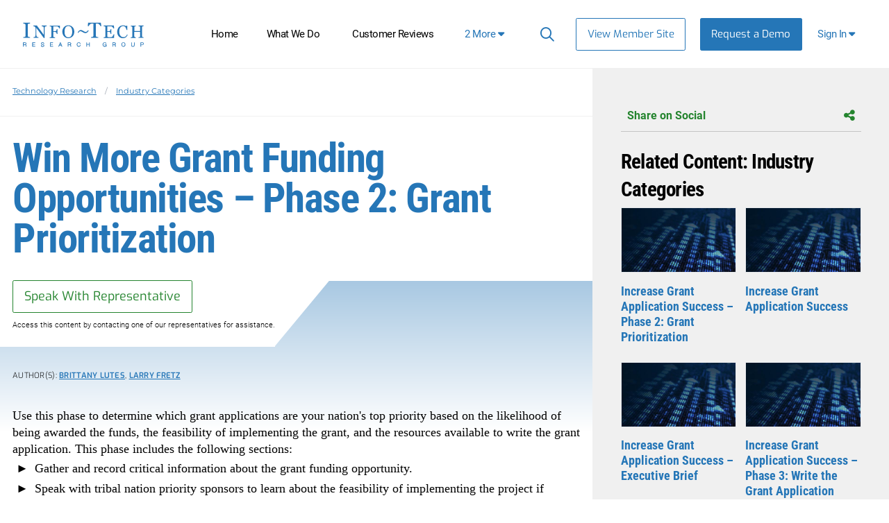

--- FILE ---
content_type: text/html; charset=utf-8
request_url: https://www.infotech.com/research/win-more-grant-funding-opportunities-phase-2-grant-prioritization
body_size: 24738
content:


<!DOCTYPE html>
<html lang="en" prefix="og: http://ogp.me/ns#">
  <head>
    
    <script src="https://cdn1.infotech.com/assets/es_application-d78a336db7f06b01c5c7c8bede3481d9f643551a8eef9e9c0ff2fe0a36684141.js"></script>
    <script src="https://cdn2.infotech.com/assets/it_application_tailwind-0e3e3d5828685aa9cdfa21b8f8c2563331e009c8e27c6429d27e485f6c76a003.js"></script>
    <script src="https://cdn1.infotech.com/assets/tailwind/social_bar-b5330bf0f7ac7fe0cbdd3108a06d07cee9f62882b62f6fe5964f91406c7b6bd8.js"></script>
    <script src="https://cdn0.infotech.com/assets/tailwind/research_feed-ec1171c5b2c23c7d72e0547bebac1f06f90f482fca200093f233aa0093312217.js"></script>
    <meta http-equiv="X-UA-Compatible" content="IE=Edge" />
<meta charset="utf-8">
<meta name="viewport" content="width=device-width, initial-scale=1.0">
<title>Win More Grant Funding Opportunities – Phase 2: Grant Prioritization | Info-Tech Research Group</title>
<script src="//cdn.bizible.com/scripts/bizible.js" async="async"></script>
<meta http-equiv="Content-Type" content="text/html; charset=utf-8" />
<meta http-equiv="pragma" content="no-cache"/>
<meta http-equiv="expires" content="0"/>
<meta http-equiv="cache-control" content="no-cache"/>
<meta name="google-site-verification" content="cNb6_7A0bKU-6eFCDOX_MV2kZPz5PD6_T1qtpnPkoN0" />


<meta name="csrf-param" content="authenticity_token" />
<meta name="csrf-token" content="Q6zp8nFxEg-XE8VeCGn_I6g4xQZAkQuiN0-TkMtOrfzC-0AZxTAzpdqtW5RZMTMQEJBG3a8hhxwm5x8Sd-IOYg" />


<meta name="product" content="industry|">
<meta name="product_slug" content="win-more-grant-funding-opportunities-phase-2-grant-prioritization">
<meta name="publicationtype" content="storyboard">
<meta name="lifecycle" content="">
<meta name="categories" content="|industry-categories|">
<meta name="publishdate" content="2020-12-16">
<meta name="date.modified" content="2020-12-16">
<meta name="authors" content="Brittany Lutes|Larry Fretz|">
<meta property="og:title" content="Win More Grant Funding Opportunities – Phase 2: Gran..." />
<meta name="title" content="Win More Grant Funding Opportunities – Phase 2: Gran...">
<meta property="og:description" content="Obtain consensus among the nation's leadership on which grants should be pursued based on their priority. "/>
<meta name="description" content="Obtain consensus among the nation's leadership on which grants should be pursued based on their priority. ">
<meta name="keywords" content="grant prioritization, selecting grants, aligning grants, tribal nation stakeholder, large grants, small grants, grant program officer, agency program officer, grant application, grant office, resourcing, programs, funding">
<meta property="og:url" content="https://www.infotech.com/research/win-more-grant-funding-opportunities-phase-2-grant-prioritization" />
<meta property="og:image" content="https://cdn1.infotech.com/assets/social-logo-820c540ce8ab63f63a40c87ff031566a1b8c7985e7d961c3ea0729bbc7d6858c.jpg" />
<meta name="twitter:card" content="summary" />
<meta property="og:type" content="website" />

<link href="https://www.infotech.com/research/ss/win-more-grant-funding-opportunities" rel="canonical">

<script src="https://cdn2.infotech.com/assets/itrg/gainsight-5be324dab408d12c7daa4cd360e071d882c03ec586c61324cea277f960fb6d84.js" defer="defer"></script>
<script src="https://kit.fontawesome.com/6b0b0f72af.js" crossorigin="anonymous"></script>

<noscript><style type="text/css">.noscript-hide{display: none;}</style></noscript>

    <link rel="stylesheet" href="https://cdn0.infotech.com/assets/flowplayer-5a1bf7311ee7b152bcca779d09eec8d0508637d6e1c4d2848a54d5c86261855a.css" />
  <script src="https://cdn3.infotech.com/assets/flowplayer.min-272a4685c5040df570f52c0aa312aca69657248546b58c31410a228acc7499e2.js"></script>
  <script src="https://cdn1.infotech.com/assets/fas.min-cca58ef38a77821e61fc76e0f0ab37a47196263a192b65407420c7f7c39750ce.js"></script>
  <script src="https://cdn1.infotech.com/assets/subtitles.min-ac712fb67dc16b949db1e401f6a1a396c62f12e9dbf4f0469cb7be11b16d32e0.js"></script>
  <script src="https://cdn0.infotech.com/assets/speed.min-8fcced214a2088492fb25ae2ba307a3739fe7f011039581b2e75fdd2fe8793ae.js"></script>
  <script src="https://cdn1.infotech.com/assets/share.min-792b4ca3f8f8c9cf0b78f007245f77a1424719a91cc67da5b356e8223456022e.js"></script>
  <script src="https://cdn1.infotech.com/assets/itrg/video-903cddfa1f639746d7b65f5414813d892d264d1de0e724657b6cef9b4d2b661d.js" defer="defer"></script>


<link rel="apple-touch-icon" type="image/png" href="https://cdn2.infotech.com/assets/it-57-4922f736b024c7e5d05291c0f0ff20ecaab63070772f5958b23c9ce8e17e22ce.png" sizes="57x57" />
<link rel="apple-touch-icon" type="image/png" href="https://cdn0.infotech.com/assets/it-60-35119727cc9537d26df0a30767a0304546e06664ca0644c31a8352cc62af916f.png" sizes="60x60" />
<link rel="apple-touch-icon" type="image/png" href="https://cdn1.infotech.com/assets/it-72-804e3642d3e2daf9211bffbb056fd905222861807b36bd93badbba3d9faf20c5.png" sizes="72x72" />
<link rel="apple-touch-icon" type="image/png" href="https://cdn0.infotech.com/assets/it-76-edf835bbdaf1d5fc095e775a37cafad60f1a80d713bda0297994c7310c6c6b74.png" sizes="76x76" />
<link rel="apple-touch-icon" type="image/png" href="https://cdn3.infotech.com/assets/it-114-7afbb18dee7de477e4e74bc4cb3bb6da57a24d6161d21aec4a23f065382264fe.png" sizes="114x114" />
<link rel="apple-touch-icon" type="image/png" href="https://cdn1.infotech.com/assets/it-120-fd26b959ea13adc71a96eae2b83bc9f2b27c20c3c6e5c1540e856bf5c97ffff4.png" sizes="120x120" />
<link rel="apple-touch-icon" type="image/png" href="https://cdn1.infotech.com/assets/it-144-b2dde549a7fa85b1a51ea5e1ccf6eda7f721fa4e6743129e8b64f302aaf99191.png" sizes="144x144" />
<link rel="apple-touch-icon" type="image/png" href="https://cdn2.infotech.com/assets/it-152-23845ca9469ad1b952594862ac4b6eb28ea9dfe48a0ca74e79e1b3e68ef5eb06.png" sizes="152x152" />
<link rel="apple-touch-icon" type="image/png" href="https://cdn3.infotech.com/assets/it-180-2873324d630f4a378cdbb4f87f8742dfebeea25e6011d1193dd27751c6bca476.png" sizes="180x180" />
<link rel="icon" type="image/png" href="https://cdn3.infotech.com/assets/it-16-d8e266d2c0485189018c9c283be4151df5f25b85335b62afcbaf4ba50a5b38d7.png" sizes="16x16" />
<link rel="icon" type="image/png" href="https://cdn1.infotech.com/assets/it-32-723997883633926ea30d69ef4c5895ed3d79bd936fe1a658268f149bc08349bb.png" sizes="32x32" />
<link rel="icon" type="image/png" href="https://cdn3.infotech.com/assets/it-96-3091747ec6eacc1a8a2deffbe9bf87afba372a13c89f575a1b581880f561ff93.png" sizes="96x96" />
<link rel="icon" type="image/png" href="https://cdn1.infotech.com/assets/it-192-86ef40ffe827295f56bbc3cce6dcdacfdd469ec0187cc514642508495763f8c0.png" sizes="192x192" />

<script src="//js.pusher.com/4.1/pusher.min.js"></script>

<script>
  document.addEventListener('DOMContentLoaded', function() {
      if(document.querySelectorAll('[data-pusher-enabled=true]').length > 0) {
        Pusher.logToConsole = false;
        window.pusher = new Pusher('3623975eed510f4eb9d5', {
          cluster: 'mt1',
          encrypted: 'true'
        });
      }
  });
</script>


      <!-- Pardot Tracking Script -->
  <script type="text/javascript">
piAId = '132451';
piCId = '1367';

piCId = '1367'
    
piHostname = 'pi.pardot.com';

(function() {
	function async_load(){
		var s = document.createElement('script'); s.type = 'text/javascript';
		s.src = ('https:' == document.location.protocol ? 'https://pi' : 'http://cdn') + '.pardot.com/pd.js';
		var c = document.getElementsByTagName('script')[0]; c.parentNode.insertBefore(s, c);
	}
	if(window.attachEvent) { window.attachEvent('onload', async_load); }
	else { window.addEventListener('load', async_load, false); }
})();
</script>



<!-- Google Tag Manager -->
<script>
  (function(w,d,s,l,i){w[l]=w[l]||[];w[l].push({'gtm.start':
  new Date().getTime(),event:'gtm.js'});var f=d.getElementsByTagName(s)[0],
  j=d.createElement(s),dl=l!='dataLayer'?'&l='+l:'';j.async=true;j.src=
  'https://www.googletagmanager.com/gtm.js?id='+i+dl;f.parentNode.insertBefore(j,f);
  })(window,document,'script','dataLayer','GTM-N8NJ4BJH');
</script>


<!-- Google tag (gtag.js) -->
<script>
  window.dataLayer = window.dataLayer || [];
  function gtag(){dataLayer.push(arguments);}
  gtag('js', new Date());
  gtag('event', 'page_view', {
                            'event_label': 'user_status',
                            'user_type': "prospect",
                            'logged_in': "false",
                            'membership_level': "",
                            'userId': ""
                            });
</script>

<script>
  var userType = "prospect";
  var loggedIn = "false";
  var membershipLevel = "";
  var userId = "";
  var eventLabel = 'user_status';
</script>


    
  <script src="https://cdn2.infotech.com/assets/downloads-63cca0ff19c4438ae616b3133e6b1eb8e82b1d055ed15a74c33490ff9f977d84.js"></script>

    <script>
      document.addEventListener('DOMContentLoaded', function () {
        var publicationGainsightProperties = JSON.parse(document.querySelector('#gainsight-publication-properties').dataset.gainsightJson);
        itrg.Gainsight.submit_gainsight_event(publicationGainsightProperties);
      });
    </script>

    <meta name="insight-app-sec-validation" content="30ea2caa-b41b-4c05-9c1d-8aec6640cb94">
    <link rel="stylesheet" href="https://cdn0.infotech.com/assets/it_application_tailwind-41430b79abbb963248cf2aa1eac46ba74322fdd6cc85deea145f37b512ab23e5.css" />
      <!-- Start VWO Async SmartCode -->
  <link rel="preconnect" href="https://dev.visualwebsiteoptimizer.com" />
  <script type='text/javascript' id='vwoCode'>
  window._vwo_code || (function() {
  var account_id=929392,
  version=2.1,
  settings_tolerance=2000,
  hide_element='body',
  hide_element_style = 'opacity:0 !important;filter:alpha(opacity=0) !important;background:none !important;transition:none !important;',
  /* DO NOT EDIT BELOW THIS LINE */
  f=false,w=window,d=document,v=d.querySelector('#vwoCode'),cK='_vwo_'+account_id+'_settings',cc={};try{var c=JSON.parse(localStorage.getItem('_vwo_'+account_id+'_config'));cc=c&&typeof c==='object'?c:{}}catch(e){}var stT=cc.stT==='session'?w.sessionStorage:w.localStorage;code={nonce:v&&v.nonce,use_existing_jquery:function(){return typeof use_existing_jquery!=='undefined'?use_existing_jquery:undefined},library_tolerance:function(){return typeof library_tolerance!=='undefined'?library_tolerance:undefined},settings_tolerance:function(){return cc.sT||settings_tolerance},hide_element_style:function(){return'{'+(cc.hES||hide_element_style)+'}'},hide_element:function(){if(performance.getEntriesByName('first-contentful-paint')[0]){return''}return typeof cc.hE==='string'?cc.hE:hide_element},getVersion:function(){return version},finish:function(e){if(!f){f=true;var t=d.getElementById('_vis_opt_path_hides');if(t)t.parentNode.removeChild(t);if(e)(new Image).src='https://dev.visualwebsiteoptimizer.com/ee.gif?a='+account_id+e}},finished:function(){return f},addScript:function(e){var t=d.createElement('script');t.type='text/javascript';if(e.src){t.src=e.src}else{t.text=e.text}v&&t.setAttribute('nonce',v.nonce);d.getElementsByTagName('head')[0].appendChild(t)},load:function(e,t){var n=this.getSettings(),i=d.createElement('script'),r=this;t=t||{};if(n){i.textContent=n;d.getElementsByTagName('head')[0].appendChild(i);if(!w.VWO||VWO.caE){stT.removeItem(cK);r.load(e)}}else{var o=new XMLHttpRequest;o.open('GET',e,true);o.withCredentials=!t.dSC;o.responseType=t.responseType||'text';o.onload=function(){if(t.onloadCb){return t.onloadCb(o,e)}if(o.status===200||o.status===304){_vwo_code.addScript({text:o.responseText})}else{_vwo_code.finish('&e=loading_failure:'+e)}};o.onerror=function(){if(t.onerrorCb){return t.onerrorCb(e)}_vwo_code.finish('&e=loading_failure:'+e)};o.send()}},getSettings:function(){try{var e=stT.getItem(cK);if(!e){return}e=JSON.parse(e);if(Date.now()>e.e){stT.removeItem(cK);return}return e.s}catch(e){return}},init:function(){if(d.URL.indexOf('__vwo_disable__')>-1)return;var e=this.settings_tolerance();w._vwo_settings_timer=setTimeout(function(){_vwo_code.finish();stT.removeItem(cK)},e);var t;if(this.hide_element()!=='body'){t=d.createElement('style');var n=this.hide_element(),i=n?n+this.hide_element_style():'',r=d.getElementsByTagName('head')[0];t.setAttribute('id','_vis_opt_path_hides');v&&t.setAttribute('nonce',v.nonce);t.setAttribute('type','text/css');if(t.styleSheet)t.styleSheet.cssText=i;else t.appendChild(d.createTextNode(i));r.appendChild(t)}else{t=d.getElementsByTagName('head')[0];var i=d.createElement('div');i.style.cssText='z-index: 2147483647 !important;position: fixed !important;left: 0 !important;top: 0 !important;width: 100% !important;height: 100% !important;background: white !important;';i.setAttribute('id','_vis_opt_path_hides');i.classList.add('_vis_hide_layer');t.parentNode.insertBefore(i,t.nextSibling)}var o=window._vis_opt_url||d.URL,s='https://dev.visualwebsiteoptimizer.com/j.php?a='+account_id+'&u='+encodeURIComponent(o)+'&vn='+version;if(w.location.search.indexOf('_vwo_xhr')!==-1){this.addScript({src:s})}else{this.load(s+'&x=true')}}};w._vwo_code=code;code.init();})();
  </script>
  <!-- End VWO Async SmartCode -->

        <script>
    (function(w,q){w['QualifiedObject']=q;w[q]=w[q]||function(){(w[q].q=w[q].q||[]).push(arguments)};})(window,'qualified')
    </script>
    <script async src="https://js.qualified.com/qualified.js?token=eFMmDoxHksxZpMXa"></script>

  </head>

  <body
    id='the-body'
    data-layout='application'
    data-site-slug=it
    
    data-user-type=prospect data-logged-in=false
  >
    <noscript>
  <div class="alert alert-warning"><ul><li>Please enable javascript in your browser settings and refresh the page to continue.</li></ul></div>
</noscript>

    
      <!-- Google Tag Manager (noscript) -->
  <noscript><iframe src="https://www.googletagmanager.com/ns.html?id=GTM-N8NJ4BJH"
  height="0" width="0" style="display:none;visibility:hidden"></iframe></noscript>
  <!-- End Google Tag Manager (noscript) -->


    <div id="body-modal-yield">
      
      <div id="guest-inquiry-modal"  class="main-modal fadeIn hidden opacity-0 fixed top-0 bottom-0 w-full h-full inset-0 z-50 overflow-scroll overflow-x-hidden justify-center items-center bg-black bg-opacity-40 transition-opacity duration-500 py-8 js-customer_request_modal in">
  <div class="modal-container relative h-auto bg-white bg-cover bg-center bg-[url('guest/acquire-modal-bg.png')] shadow-2xl p-5 min-w-1/2 max-w-3xl mx-auto z-50 overflow-y-auto">
    <div class="modal-close cursor-pointer z-50 absolute top-5 right-5">
      <i class="fa-light fa-xmark text-black"></i>
    </div>
    <div class="modal-content relative py-4 text-left px-6">
      <!--Title-->
      <div class="text-center">
        <h3 class="font-display font-bold leading-none text-blue-500 my-2 text-[2.25em]" id="guest-inquiry-modal_title">Unlock Storyboard</h3>
        <div class="font-body font-light inline-block text-center mt-[5px] mb-[15px] text-grey-500 text-[1em]">
          <h4 id="guest-inquiry-modal_subject" class="inline font-body text-blue-500">Speak With A Representative</h4>
        </div>
      </div>
      <!--Body-->
      <div class="modal-body">
        
        
        <div id='customer-request-form' class='modal-form'>
  <form id="acquire-it-leadership-inline-form" data-turbo="false" action="/customer_requests" accept-charset="UTF-8" data-remote="true" method="post"><input type="hidden" name="authenticity_token" value="XB5fhvZql42sH-8-fzddyHbOhLn2Bx4Yg2BIHQ9OKrPqtkObyUjHoQFlSDg5YZc7-PSC1YiOFHq4lce09aDHRQ" autocomplete="off" /><div id="middle_name_hp_1769422027"><style type="text/css" media="screen" scoped="scoped">[id='middle_name_hp_1769422027'] { display:none; }</style><label for="middle_name">Do not fill in this field</label><textarea name="middle_name" id="middle_name">
</textarea></div><div id="surname_hp_1769422152"><style type="text/css" media="screen" scoped="scoped">[id='surname_hp_1769422152'] { display:none; }</style><label for="surname">Enter no text in this field</label><input type="text" name="surname" id="surname" /></div>
    <div class="text-left space-y-2
      2xl:grid">

      <input type="hidden" name="tailwind" id="tailwind" value="true" autocomplete="off" />


        <div class="grid grid-cols-1 md:grid-cols-2 gap-4">
          <div class="form-group ">
            <label id="customer-request-form-name-label" for="customer-request-form-name-field">Full Name</label>
            <input value=" " id="customer-request-form-name-field" type="text" name="customer_request[name]" />
            
          </div>
          <div class="form-group ">
            <label id="customer-request-form-email-label" for="customer-request-form-email-field">Email</label>
            <input id="customer-request-form-email-field" type="text" name="customer_request[email]" />
            

        </div>
        </div>
        <div class="grid grid-cols-1 md:grid-cols-2 gap-4">
          <div class="form-group ">
            <label id="customer-request-form-company-label" for="customer-request-form-company-field">Company</label>
            <input id="customer-request-form-company-field" type="text" name="customer_request[company]" />
            
        </div>
          <div class="form-group ">
            <label id="customer-request-form-phone-label" for="customer-request-form-phone-field">Phone</label>
            <input id="customer-request-form-phone-field" type="text" name="customer_request[phone]" />
            
        </div>
        </div>
        <div class="grid grid-cols-1 md:grid-cols-2 gap-4">
          <div class="form-group ">
              <label id="customer-request-form-job-role-label" for="customer-request-form-select-job-role-field">Job Role</label>
              <div class="select-dropdown dropdown-wrapper"><select class="formText" id="customer-request-form-select-job-role-field" name="customer_request[job_role]"><option value="" label=" "></option>
<option value="Applications">Applications</option><option value="Business Intelligence & Data">Business Intelligence & Data</option><option value="CIO/CTO">CIO/CTO</option><option value="Enterprise Architecture">Enterprise Architecture</option><option value="IT Consultant">IT Consultant</option><option value="Infrastructure & Operations">Infrastructure & Operations</option><option value="Project & Portfolio Management">Project & Portfolio Management</option><option value="Security & Risk">Security & Risk</option><option value="Vendor Management">Vendor Management</option><option value="Other">Other</option></select></div>
              
          </div>
          <div class="form-group ">
            <label id="customer-request-form-job-title-label" for="customer-request-form-job-title-field">Job Title</label>
            <input id="customer-request-form-job-title-field" type="text" name="customer_request[job_title]" />
            
          </div>
        </div>


      <input autocomplete="off" type="hidden" value="prospect-appointment" name="customer_request[reason]" id="customer_request_reason" />
      <input autocomplete="off" type="hidden" value="Request Access to Content" name="customer_request[concerning_title]" id="customer_request_concerning_title" />
      <input autocomplete="off" type="hidden" value="https://www.infotech.com/research/win-more-grant-funding-opportunities-phase-2-grant-prioritization" name="customer_request[concerning_url]" id="customer_request_concerning_url" />
      <input autocomplete="off" type="hidden" name="customer_request[concerning_id]" id="customer_request_concerning_id" />
      <input autocomplete="off" type="hidden" name="customer_request[concerning_type]" id="customer_request_concerning_type" />
      <input value="1" autocomplete="off" type="hidden" name="customer_request[site_id]" id="customer_request_site_id" />
      <input value="dismiss" autocomplete="off" type="hidden" name="customer_request[outcome]" id="customer_request_outcome" />


      <input type="hidden" id="skip_appointment" name="skip_appointment" value="false" />
      <input type="hidden" id="tailwind" name="tailwind_content" value="true" />
      <input type="hidden" id="auto_submit" name="auto_submit" value="false" />
      <div class="clear-fix"></div>
    </div>
    <div class="w-full flex items-center justify-center form-group mx-auto fit-content">
      <div class="btn btn-form btn-sign-up btn-blue js-sign-up">
        <input type="submit" value="Schedule a Call" class="button-green mx-auto">
      </div>
    </div>
</form></div>


      </div>
      <!--Footer-->
      <div class="footer flex pt-2">
        <button class="modal-close button-blue-tertiary">Cancel</button>
      </div>
    </div>
  </div>
</div>

    </div>

    <div id="body-wrap" class="logged-out ">
      <div id="page_header" class="bg-white text-sm font-normal z-1">
          
  

<header id="acquire-navigation" class="h-full">
  <nav id="desktop-navigation" class="squish relative hidden lg:grid lg:grid-cols-[240px_auto_min-content_125px] xl:grid-cols-[240px_auto_auto_125px] grid-rows-1 h-full" aria-label="Main">
    <div class="logo-container grid items-center order-1 lg:row-span-2 row-span-full">
      <a id="home-logo-link" href="/">
        <img alt="Info-Tech Research Group" class="nav-logo new-nav-logo-home-btn lg:mx-auto w-[162px] lg:w-[210px]" src="https://cdn3.infotech.com/assets/logos/Info-Tech-Research-Group-logo-378a0805fee14f6b2921b7c29a6f1d7695551848566c3c607f181fc37b877fc5.svg" />
</a>    </div>
    <div class="links lg:order-3 lg:block z-10 order-2">
      <ul class="flex absolute h-full m-0 xl:ml-[45px] bg-blue-500 top-0 before:content-[''] before:h-[60px] before:border-b before:border-blue-400 before:block lg:static lg:grid lg:grid-flow-col lg:h-full lg:text-center lg:justify-end xl:justify-start lg:bg-transparent lg:w-auto">
        <li class="nav-link text-black px-0 py-3 m-0 text-right list-none text-lg tracking-[-0.035em;] lg:text-[14px] xl:text-[15px] lg:mb-0 lg:px-2 xl:px-[clamp(5px,7%,16px)] lg:py-0 lg:h-full lg:flex lg:flex-col lg:items-center lg:self-center lg:justify-center lg:text-center ">
          <a class="text-white lg:text-black px-3 lg:flex flex-col items-stretch justify-center no-underline xl:whitespace-nowrap lg:px-2 xl:px-3 lg:py-3 lg:hover:border-b-blue-500 lg:hover:border-b-[3px] lg:hover:border-t-[3px] lg:hover:border-t-white" id="home-link-nav" href="/">Home</a></li>
        <li class="nav-link text-black px-0 py-3 m-0 text-right list-none text-lg tracking-[-0.035em;] lg:text-[14px] xl:text-[15px] lg:mb-0 lg:px-2 xl:px-[clamp(5px,7%,16px)] lg:py-0 lg:h-full lg:flex lg:flex-col lg:items-center lg:self-center lg:justify-center lg:text-center  lg:hidden min-[1140px]:flex">
          <a class="text-white lg:text-black px-3 lg:flex flex-col items-stretch justify-center no-underline xl:whitespace-nowrap lg:px-2 xl:px-3 lg:py-3 lg:hover:border-b-blue-500 lg:hover:border-b-[3px] lg:hover:border-t-[3px] lg:hover:border-t-white" id="what-we-do-link-nav" href="/services">What We Do</a></li>
        <li class="nav-link text-black px-0 py-3 m-0 text-right list-none text-lg tracking-[-0.035em;] lg:text-[14px] xl:text-[15px] lg:mb-0 lg:px-2 xl:px-[clamp(5px,7%,16px)] lg:py-0 lg:h-full lg:flex lg:flex-col lg:items-center lg:self-center lg:justify-center lg:text-center  lg:hidden xl:flex">
          <a class="text-white lg:text-black px-3 lg:flex flex-col items-stretch justify-center no-underline xl:whitespace-nowrap lg:px-2 xl:px-3 lg:py-3 lg:hover:border-b-blue-500 lg:hover:border-b-[3px] lg:hover:border-t-[3px] lg:hover:border-t-white" id="customer-reviews-link-nav" href="/customer-reviews">Customer Reviews</a></li>
        <li class="nav-link text-black px-0 py-3 m-0 text-right list-none text-lg tracking-[-0.035em;] lg:text-[14px] xl:text-[15px] lg:mb-0 lg:px-2 xl:px-[clamp(5px,7%,16px)] lg:py-0 lg:h-full lg:flex lg:flex-col lg:items-center lg:self-center lg:justify-center lg:text-center  lg:hidden 2xl:flex">
          <a class="text-white lg:text-black px-3 lg:flex flex-col items-stretch justify-center no-underline xl:whitespace-nowrap lg:px-2 xl:px-3 lg:py-3 lg:hover:border-b-blue-500 lg:hover:border-b-[3px] lg:hover:border-t-[3px] lg:hover:border-t-white" id="events-webinars-link-nav" href="/roundtables-webinars">Events &amp; Webinars</a></li>
        <li class="nav-link text-black px-0 py-3 m-0 text-right list-none text-lg tracking-[-0.035em;] lg:text-[14px] xl:text-[15px] lg:mb-0 lg:px-2 xl:px-[clamp(5px,7%,16px)] lg:py-0 lg:h-full lg:flex lg:flex-col lg:items-center lg:self-center lg:justify-center lg:text-center  lg:hidden 2xl:flex">
          <a id="browse-member-site-link-nav-pricing" class="text-white lg:text-black px-3 lg:flex flex-col items-stretch justify-center no-underline xl:whitespace-nowrap lg:px-2 xl:px-3 lg:py-3 lg:hover:border-b-blue-500 lg:hover:border-b-[3px] lg:hover:border-t-[3px] lg:hover:border-t-white" href="/pricing">Pricing</a>
        </li>
        <li class="nav-link text-black px-0 py-3 m-0 text-right list-none text-lg tracking-[-0.035em;] lg:text-[14px] xl:text-[15px] lg:mb-0 lg:px-2 xl:px-[clamp(5px,7%,16px)] lg:py-0 lg:h-full lg:flex lg:flex-col lg:items-center lg:self-center lg:justify-center lg:text-center hidden lg:flex 2xl:hidden">
          <a href="#" id="more-links-dropdown-button" class="text-white lg:text-black px-3 lg:flex flex-col items-stretch justify-center no-underline xl:whitespace-nowrap lg:px-2 xl:px-3 lg:py-3 lg:hover:border-b-blue-500 lg:hover:border-b-[3px] lg:hover:border-t-[3px] lg:hover:border-t-white">
            <span class="whitespace-nowrap text-blue-500">
              <span class="inline min-[1140px]:hidden">4</span>
              <span class="hidden min-[1140px]:inline xl:hidden">3</span>
              <span class="hidden xl:inline 2xl:hidden">2</span>
              More <span class="fa fa-solid fa-caret-down" aria-hidden="true"></span>
            </span>
          </a>
          <div id="more-links-dropdown" class="hidden">
            <ul id="more-links-list" class="justify-center bg-blue-500 text-white grid grid-flow-col text-center w-full absolute top-full left-0 lg:shadow-md lg:z-10 m-0">
              <li class="nav-link text-black px-0 py-3 m-0 text-right list-none text-lg tracking-[-0.035em;] lg:text-[14px] xl:text-[15px] lg:mb-0 lg:px-2 xl:px-[clamp(5px,7%,16px)] lg:py-0 lg:h-full lg:flex lg:flex-col lg:items-center lg:self-center lg:justify-center lg:text-center  lg:flex min-[1140px]:hidden">
                <a class="text-white py-4 px-6 grid no-underline transition whitespace-nowrap border-b-blue-500 border-b-[3px] hover:border-b-white" href="/services">What We Do</a></li>
              <li class="nav-link text-black px-0 py-3 m-0 text-right list-none text-lg tracking-[-0.035em;] lg:text-[14px] xl:text-[15px] lg:mb-0 lg:px-2 xl:px-[clamp(5px,7%,16px)] lg:py-0 lg:h-full lg:flex lg:flex-col lg:items-center lg:self-center lg:justify-center lg:text-center  lg:flex xl:hidden">
                <a class="text-white py-4 px-6 grid no-underline transition whitespace-nowrap border-b-blue-500 border-b-[3px] hover:border-b-white" href="/customer-reviews">Customer Reviews</a></li>
              <li class="nav-link text-black px-0 py-3 m-0 text-right list-none text-lg tracking-[-0.035em;] lg:text-[14px] xl:text-[15px] lg:mb-0 lg:px-2 xl:px-[clamp(5px,7%,16px)] lg:py-0 lg:h-full lg:flex lg:flex-col lg:items-center lg:self-center lg:justify-center lg:text-center  lg:flex 2xl:hidden">
                <a class="text-white py-4 px-6 grid no-underline transition whitespace-nowrap border-b-blue-500 border-b-[3px] hover:border-b-white" href="/roundtables-webinars">Events &amp; Webinars</a></li>
              <li class="nav-link text-black px-0 py-3 m-0 text-right list-none text-lg tracking-[-0.035em;] lg:text-[14px] xl:text-[15px] lg:mb-0 lg:px-2 xl:px-[clamp(5px,7%,16px)] lg:py-0 lg:h-full lg:flex lg:flex-col lg:items-center lg:self-center lg:justify-center lg:text-center  lg:flex 2xl:hidden">
                <a id="browse-member-site-nav-link" class="text-white py-4 px-6 grid no-underline transition whitespace-nowrap border-b-blue-500 border-b-[3px] hover:border-b-white" href="/pricing">Pricing</a>
              </li>
            </ul>
          </div>
        </li>
      </ul>
    </div>

    <div class="main-nav-links extra flex justify-end lg:text-[13px] order-3">
      <ul class="absolute w-full h-full m-0 bg-blue-500 top-0 before:content-[''] before:h-[60px] before:border-b before:border-blue-400 before:block lg:static lg:grid lg:grid-flow-col lg:h-full lg:text-center lg:justify-end lg:bg-transparent lg:w-auto">
        <li id="search-cont" class="search-container text-white px-2 py-3 m-0 text-right tracking-[-0.035em;] list-none lg:mb-0 lg:px-2.5 lg:py-0 lg:h-full lg:flex lg:flex-col lg:items-center lg:self-center lg:justify-center lg:text-center hover:cursor-pointer">
          <form class="relative after:block after:absolute after:top-2 after:right-2 after:content-[&quot;\f002&quot;] after:font-fontAwesome after:text-blue-500 after:text-lg" action="https://www.infotech.com/search" accept-charset="UTF-8" method="get">
  <input id="searchInput" size="20" name="q" type="text" autocomplete="off" maxlength="255" aria-label="Search" class="w-0 mb-0 relative transition mr-0 pl-2 pr-8 bg-transparent border-0 border-b rounded-none border-b-white hover:cursor-text [&amp;.show]:w-36 [&amp;.show]:xl:w-full [&amp;.show]:border-b [&amp;.show]:border-b-blue-500"></input>
</form>
        </li>
        <li class="nav-link view-member-site list-none lg:px-2.5 lg:py-0 lg:flex lg:flex-col lg:items-center lg:self-center lg:justify-center lg:text-center m-0"><a class="button-blue-secondary text-[15px] lg:self-center m-0 w-max whitespace-nowrap" id="browse-member-site-link-nav" href="https://www.infotech.com/research/win-more-grant-funding-opportunities-phase-2-grant-prioritization">View Member Site</a></li>
        <li class="nav-link nav-link-blue list-none lg:flex lg:flex-col lg:items-center lg:self-center lg:justify-center lg:text-center mb-0">
          <a class="new-nav-request-demo-btn button-blue text-white text-[15px] m-0 whitespace-nowrap lg:items-center lg:self-center lg:justify-center no-underline" id="request-demo-link-nav" href="/request-a-demo">Request a Demo</a>
        </li>
      </ul>
    </div>
    <div class="menu-button sign-in relative order-4 mr-5 lg:h-full lg:flex lg:flex-col lg:items-center lg:self-center lg:justify-center">
      <a id="sign-in-button" class="new-nav-sign-in grid grid-rows-1 grid-cols-[auto_auto] gap-1 justify-center items-center text-[15px] no-underline px-4 whitespace-nowrap tracking-[-0.035em;] lg:px-3 lg:py-3 lg:hover:border-b-blue-500 lg:hover:border-b-[3px] lg:hover:border-t-[3px] lg:hover:border-t-white" role="button"><span class="whitespace-nowrap">Sign In <span class="fa fa-solid fa-caret-down"></span></span></a>
      <div id="sign-in-dropdown" class="hidden absolute top-full right-0 z-20 w-[300px] border-grey-100 rounded p-4 bg-gradient-to-r from-grey-100 from-[-47%] to-white to-81% shadow-md sign-in-dropdown">
  <form class="Bizible-Exclude grid grid-cols-[auto auto] text-[12px] gap-x-4" autocomplete="off" data-controller="login" data-action="keydown-&gt;login#preventEnterSubmitNew" data-login-modal-hidden-email-id-value="first-time-modal-email-tw" data-login-modal-hidden-redirect-url-id-value="first-time-modal-redirect-url-tw" data-turbo="false" action="https://www.infotech.com/session" accept-charset="UTF-8" method="post"><input type="hidden" name="authenticity_token" value="4JYcxTvEUAjy2npAZWjiS6eo0DHd9lb6GSd0PaNuLxbFcSu8DDlD60SiFXBGwrkdc_MdUwXIhFjWvlRrLq5JuQ" autocomplete="off" />
  <input type="hidden" name="login_redirect" id="login_redirect" value="https://www.infotech.com/research/win-more-grant-funding-opportunities-phase-2-grant-prioritization" data-login-target="redirectUrl" autocomplete="off" />
  <label class="font-body text-[15px] text-blue-500 font-semibold col-span-2 md:w-4/5 md:mx-auto md:my-auto lg:w-full" for="username"><strong>Email:</strong></label>
  <input type="text" name="login" id="username" placeholder="Email" data-login-target="email" class="col-span-2 gap-y-7 !font-sm text-[15px] mb-2 md:w-4/5 md:mx-auto md:my-auto lg:w-full lg:mb-2" />

  <button class="btn btn-cta button ga-login col-span-2 text-[14px] font-bold mr-0 bg-[#2b9e36] border-transparent relative md:w-4/5 md:mx-auto md:my-auto lg:w-full [&amp;&gt;*]:z-10 after:absolute after:top-0 after:left-0 after:w-full after:h-full after:bg-gradient-to-r after:from-green-400 after:to-green-500 after:shadow-[0_0_10px_0_#72ED78] after:rounded-sm after:opacity-0 after:transition-opacity after:duration-300 after:ease-in hover:after:opacity-100" type="button" id="sign-btn" data-action="login#checkForSsoLoginNew">
    <span class="relative w-full text-align-center"><i class="fa-solid fa-arrow-right-to-bracket mr-[7.5px] relative"></i>Sign In</span>
</button>

  <button type="button" data-modal-target="#sso-first-time-modal-tw" class="button-blue hidden" data-login-target="modalButton" id="open-modal-button">Open Modal</button>
</form>
</div>

    </div>
  </nav>

  <nav id="mobile-nav-header" class="grid justify-center lg:hidden h-full w-full">
    <a class="home-logo-link mx-auto w-[194px] grid items-center" id="home-logo-link-nav-mobile" href="/">
      <img alt="Info-Tech Research Group" class="nav-logo" src="https://cdn3.infotech.com/assets/logos/Info-Tech-Research-Group-logo-378a0805fee14f6b2921b7c29a6f1d7695551848566c3c607f181fc37b877fc5.svg" />
</a>  </nav>

  <nav id="mobile-navigation" class="fixed bottom-0 w-full shadow-[0_0_10px_#cccccc] bg-white z-10 h-[80px] grid grid-cols-[80px_auto_80px] lg:hidden z-20">
    <a class="mobile-menu-button clearfix mobile-home-button text-[24px] h-full text-center h-full grid items-center border-r border-[#f6f6f6]" id="home-button-link-nav-mobile" href="/">
      <span class="fa fa-solid fa-home"></span>
</a>    <a href="javascript:void(0);" id="it-acquire-mobile-menu-button" class="mobile-menu-button text-[24px] text-center h-full grid items-center no-underline font-body font-bold" role="button"><span class="menu-text visible">MENU</span><span class="menu-close-text hidden">CLOSE</span></a>
    <a href="javascript:void(0);" id="mobile-search-button" class="mobile-menu-button text-[24px] text-center h-full grid items-center no-underline border-l border-[#f6f6f6]" role="button"><span class="search-text"><span class="fa fa-solid fa-search"></span></span><span class="search-close-text hidden"><span class="fa fa-solid fa-minus-square"></span></span></a>
    <div id="acquire-mobile-search-bar" class="hidden fixed bottom-[80px] bg-[#242424] text-white left-0 w-full">
      <form method="GET" action="https://www.infotech.com/search" id="search-form-nav-mobile" onSubmit="return set_search_button_status(this); return false;" class="grid grid-cols-[auto_80px]" data-controller="search-form">
        <input id="searchInput" class="nav-2023-search-mobile-ga m-0 p-5 font-base bg-transparent border-collapse border-transparent" size="20" value="" name="q" type="text" placeholder="Search" maxlength=255 aria-label="Search" data-search-form-target="input">
        <button name="button" type="submit" id="main-search-submit" aria-label="Search" class="text-[24px]">
          <span class="fa fa-solid fa-search"></span>
</button>      </form>
    </div>
    <ul id="mobile-dropdown-nav" class="nudge-top fixed left-0 w-full h-[calc(100%-80px)] bg-[#1c5b8d] bottom-[80px] p-0 m-0 [&>li]:m-0 [&>li]:p-0 hidden">
      <li class="nav-link nav-link-primary -mt-[1px]">
        <a class="nav-2023-home-mobile-ga text-white border-t border-[#585757] bg-blue-500 w-full py-5 px-6 text-[15px] grid no-underline transition hover:bg-blue-600" id="home-link-nav-mobile" href="/">Home</a>
      </li>
      <li class="nav-link nav-link-primary">
        <a class="nav-2023-what-we-do-mobile-ga text-white border-t border-[#585757] bg-blue-500 w-full py-5 px-6 text-[15px] grid no-underline transition hover:bg-blue-600" id="what-we-do-link-nav-mobile" href="/services">What We Do</a>
      </li>
      <li class="nav-link nav-link-primary">
        <a class="nav-2023-customer-reviews-mobile-ga text-white border-t border-[#585757] bg-blue-500 w-full py-5 px-6 text-[15px] grid no-underline transition hover:bg-blue-600" id="customer-reviews-link-nav-mobile" href="/browse/measured-value">Customer Reviews</a>
      </li>
      <li class="nav-link nav-link-primary">
        <a class="nav-2023-roundtables-webinars-mobile-ga text-white border-t border-[#585757] bg-blue-500 w-full py-5 px-6 text-[15px] grid no-underline transition hover:bg-blue-600" id="events-webinars-link-nav-mobile" href="/roundtables-webinars">Events & Webinars</a>
      </li>
      <li class="nav-link nav-link-primary">
        <a class="nav-2023-pricing-mobile-ga text-white border-t border-[#585757] bg-blue-500 w-full py-5 px-6 text-[15px] grid no-underline transition hover:bg-blue-600" id="pricing-link-nav-mobile" href="/pricing">Pricing</a>
      </li>
      <li class="nav-link nav-link-secondary nav-link-special">
        <a id="phone-link-nav-mobile" class="text-white border-t border-[#585757] bg-blue-500 w-full py-5 px-6 text-[15px] grid no-underline transition hover:bg-blue-600 bg-blue-600 !hover:bg-blue-700" href="tel:+18886708889">+1-888-670-8889</a>
      </li>
      <li class="nav-link nav-link-secondary">
        <a id="browse-member-site-link-nav-mobile" class="text-white border-t border-[#585757] bg-blue-500 w-full py-5 px-6 text-[15px] grid no-underline transition hover:bg-blue-600 nav-2023-request-demo-mobile-ga bg-[#313131]" href="https://www.infotech.com/research/win-more-grant-funding-opportunities-phase-2-grant-prioritization">View Member Site</a>
      </li>
      <li class="nav-link nav-link-secondary">
        <a class="text-white border-t border-[#585757] bg-blue-500 w-full py-5 px-6 text-[15px] grid no-underline transition hover:bg-blue-600 nav-2023-request-demo-mobile-ga bg-[#313131]" id="request-a-demo-link-nav-mobile" href="/request-a-demo">Request a Demo</a>
      </li>
      <li id="mobile-nav-login">
        <ul class="m-0 p-0">
          <div id="mobile-nav-login-form" class="hidden [&>form]:absolute [&>form]:top-0 [&>form]:left-0 [&>form]:bg-white [&>form]:h-full [&>form]:w-full [&>form]:p-4 [&>form]:items-start [&>form]:grid-rows-[20px_55px_20px_55px_40px_60px_60px_auto] [&>form>.button-blue]:col-span-2 [&>form>.button-blue-secondary]:col-span-2">
          <form class="Bizible-Exclude grid grid-cols-[auto auto] text-[12px] gap-x-4" autocomplete="off" data-controller="login" data-action="keydown-&gt;login#preventEnterSubmitNew" data-login-modal-hidden-email-id-value="first-time-modal-email-tw" data-login-modal-hidden-redirect-url-id-value="first-time-modal-redirect-url-tw" data-turbo="false" action="https://www.infotech.com/session" accept-charset="UTF-8" method="post"><input type="hidden" name="authenticity_token" value="DIFux1siGET0Ta3BO1A50A_b_gKHvXJxM58bMSG1VZQpZlm-bN8Lp0I1wvEY-mKG24AzYF-DoNP8BjtnrHUzOw" autocomplete="off" />
  <input type="hidden" name="login_redirect" id="login_redirect" value="https://www.infotech.com/research/win-more-grant-funding-opportunities-phase-2-grant-prioritization" data-login-target="redirectUrl" autocomplete="off" />
  <label class="font-body text-[15px] text-blue-500 font-semibold col-span-2 md:w-4/5 md:mx-auto md:my-auto lg:w-full" for="username"><strong>Email:</strong></label>
  <input type="text" name="login" id="username" placeholder="Email" data-login-target="email" class="col-span-2 gap-y-7 !font-sm text-[15px] mb-2 md:w-4/5 md:mx-auto md:my-auto lg:w-full lg:mb-2" />

  <button class="btn btn-cta button ga-login col-span-2 text-[14px] font-bold mr-0 bg-[#2b9e36] border-transparent relative md:w-4/5 md:mx-auto md:my-auto lg:w-full [&amp;&gt;*]:z-10 after:absolute after:top-0 after:left-0 after:w-full after:h-full after:bg-gradient-to-r after:from-green-400 after:to-green-500 after:shadow-[0_0_10px_0_#72ED78] after:rounded-sm after:opacity-0 after:transition-opacity after:duration-300 after:ease-in hover:after:opacity-100" type="button" id="sign-btn" data-action="login#checkForSsoLoginNew">
    <span class="relative w-full text-align-center"><i class="fa-solid fa-arrow-right-to-bracket mr-[7.5px] relative"></i>Sign In</span>
</button>

  <button type="button" data-modal-target="#sso-first-time-modal-tw" class="button-blue hidden" data-login-target="modalButton" id="open-modal-button">Open Modal</button>
</form>
          </div>
          <li class="nav-link nav-link-secondary sign-in-mobile-parent m-0 p-0">
            <a id="it-acquire-mobile-sign-in-button" role="button" class="nav-2023-sign-in-mobile-ga text-white border-t border-[#585757] bg-blue-500 w-full py-5 px-6 text-[15px] grid no-underline transition hover:bg-blue-600 bg-[#313131]">Sign In</a>
          </li>
        </ul>
      </li>
    </ul>
  </nav>
</header>


      </div>

      <div id="content">
        

          <div id="flash">
            <div id="flash" class="flashy-flash"></div>
          </div>
        

<div id="publication" class="relative z-0">

  


  

  <section class="pub-content border-t-[1px] border-t-grey-100">
    <div class="grid grid-cols-1 grid-row-[auto_auto] lg:grid-rows-1 lg:grid-cols-[auto_33.3333333333%]">
      <div class="pub-body relative">
        <div class="border-b-[1px] border-b-grey-100 pt-5">
          <div class="max-w-[900px] mx-auto px-4">
            
<ul id="breadcrumb" class="text-xs ml-0 mb-5 font-display font-normal list-none" aria-label="breadcrumbs">
      <li class="inline-block pl-0 before:content-['\/'] before:px-2 before:text-gray-400 first:before:hidden">
        <span class="text-gray-900">
          <a id="breadcrumb-link-technology-research" href="https://www.infotech.com/browse">Technology Research</a>
        </span>
      </li>
      <li class="inline-block pl-0 before:content-['\/'] before:px-2 before:text-gray-400 first:before:hidden">
        <span class="text-gray-900">
          <a id="breadcrumb-link-industry-categories" href="https://www.infotech.com/industry">Industry Categories</a>
        </span>
      </li>
</ul>
<div class="clear"></div>

          </div>
        </div>

        <div class="max-w-[900px] mx-auto relative z-10 px-4">
          <h1 class="font-condensed tracking-tight py-7 m-0">Win More Grant Funding Opportunities – Phase 2: Grant Prioritization</h1>
        </div>
        <div class="relative z-1">
          <div class="absolute block top-0 left-0 w-full h-48 bg-gradient-to-b from-[#A8C8E2] to-white z-0"></div>
          <div class="max-w-[900px] mx-auto relative z-10 px-4">
            <div id="publication_ctas" class="relative isolate bg-white md:w-fit max-w-screen-md min-h-12 pb-5 mb-7 pr-0 flex bottom-px before:absolute before:bottom-0 before:h-full before:w-[9999px] before:-left-[9999px] before:bg-white before:-z-10 after:content-[''] after:absolute after:top-0 after:bottom-0 after:right-px after:h-full after:w-4 md:after:w-auto after:[aspect-ratio:1/1] md:after:min-w-[80px] after:bg-white after:-z-10 after:translate-x-full md:after:[clip-path:polygon(100%_0,0_100%,0_0)]">

                <div class="max-w-xs md:max-w-lg">

                    <div class="unlock-article-modal-container">
    <button class="button-green-secondary instant-access js-ga_event pardotTrackClick" id="guest-inquiry-modal" unlockable="#&lt;Publication:0x0000e7f1a527f658&gt;" data-modal-target="#guest-inquiry-modal" data-ga-category="Unlock #{shortname_for_unlock(publication)}" data-ga-action="Form Shown" data-ga-label="" data-ga-uniq="true">Speak With Representative</button>
      <div class="text-xs">Access this content by contacting one of our representatives for assistance.</div>

    
</div>

                </div>
            </div>
                  <span id="gainsight-publication-properties" data-gainsight-json="{}"></span>

<div id="article" class="storyboard [&amp;_h1]:font-condensed [&amp;_h2]:font-condensed [&amp;_h3]:font-condensed [&amp;_h3]:leading-none [&amp;_h3]:mb-3 [&amp;_h4]:leading-none [&amp;_h4]:font-condensed [&amp;_h4]:text-xl [&amp;_h4]:mb-2 [&amp;_h4]:text-blue-500 [&amp;_h5]:font-condensed [&amp;_h5]:text-xl [&amp;_h5]:leading-none [&amp;_h5]:mb-2 [&amp;_h5]:text-blue-500 [&amp;_p]:font-serif [&amp;_li]:font-serif [&amp;_img]:rounded-md [&amp;_strong]:font-bold [&amp;_td]:py-1 [&amp;_td]:px-2 [&amp;_hr]:my-8">




      <div class="seo_summary">
        <p class="pub-meta mb-8 !font-exo text-xs uppercase tracking-wide">
    Author(s):
        <a class="text-blue-500 font-bold" id="publication-author-link-Brittany Lutes" href="/profiles/brittany-lutes">Brittany Lutes</a>, 
        <a class="text-blue-500 font-bold" id="publication-author-link-Larry Fretz" href="/profiles/capers-jones">Larry Fretz</a>
    <br>
</p>

<p>Use this phase to determine which grant applications are your nation's top priority based on the likelihood of being awarded the funds, the feasibility of implementing the grant, and the resources available to write the grant application. This phase includes the following sections:</p><ul><li>Gather and record critical information about the grant funding opportunity.</li><li>Speak with tribal nation priority sponsors to learn about the feasibility of implementing the project if awarded grant funding.</li><li>Have priority sponsors advocate for why the related grant should be pursued.</li><li>Work with nation leadership to get consensus on which funding opportunities will be pursued.</li></ul><p>Align your tribal nation's stakeholders on which grant funding opportunities will be prioritized in order to increase the chances of being successfully awarded grants.</p>      </div>
</div>
            </div>
          </div>
            <hr class="w-full h-3 border-grey-100 bg-grey-100" />
            <div class="max-w-[900px] mx-auto px-4 pb-12 pt-6">
              <div class="tag-list">
                <h3 class="font-condensed tracking-tight text-black">Tags</h3>
                  <a class="no-underline hover:underline" href="/tags/grant-prioritization">grant prioritization</a>, <a class="no-underline hover:underline" href="/tags/selecting-grants">selecting grants</a>, <a class="no-underline hover:underline" href="/tags/aligning-grants">aligning grants</a>, <a class="no-underline hover:underline" href="/tags/tribal-nation-stakeholder">tribal nation stakeholder</a>, <a class="no-underline hover:underline" href="/tags/large-grants">large grants</a>, <a class="no-underline hover:underline" href="/tags/small-grants">small grants</a>, <a class="no-underline hover:underline" href="/tags/grant-program-officer">grant program officer</a>, <a class="no-underline hover:underline" href="/tags/agency-program-officer">agency program officer</a>, <a class="no-underline hover:underline" href="/tags/grant-application">grant application</a>, <a class="no-underline hover:underline" href="/tags/grant-office">grant office</a>, <a class="no-underline hover:underline" href="/tags/resourcing">resourcing</a>, <a class="no-underline hover:underline" href="/tags/programs">programs</a>, <a class="no-underline hover:underline" href="/tags/funding-33cf90b4-5daa-4a35-988f-400e8e8e4ad8">funding</a>
              </div>
            </div>
        </div>
        <div class="py-7 px-9 bg-grey-100 block">

          <div class="lg:max-w-[625px]">
            <div id="pub-social-container" class="pub-social mb-5">
              <div id="content-item-95768">
                <div class="social-bar mt-3">


  <details class="border-b border-grey-300 " data-controller="details-toggle" data-details-toggle-target="details">
  <summary class="text-green-500 no-underline text-sm font-bold font-body flex justify-between items-center py-2 px-2 transition hover:bg-black/5 cursor-pointer">
    Share on Social
    <i class="fa fa-share-nodes ml-2 text-green-500 text-base" aria-hidden="true"></i>
  </summary>
  <div class="bg-grey-100 p-3 text-gray-900 text-sm border-t border-grey-300">
    <p class="font-display font-normal text-sm mb-2">Select Social Platform:</p>
<div class="social-links flex flex-wrap">
  <a class="share-on-social-icon button-green-circle" id="share-on-x-twitter-link-95768" target="_blank" rel="nofollow noopener" title="Share on X" data-ga-social="twitter" data-ga-publication-title="Publication - Win More Grant Funding Opportunities – Phase 2: Grant Prioritization" data-gainsight-json="{}" href="https://twitter.com/intent/tweet?text=Win+More+Grant+Funding+Opportunities+%E2%80%93+Phase+2%3A+Grant+Prioritization -&amp;url=https://www.infotech.com/research/win-more-grant-funding-opportunities-phase-2-grant-prioritization">
      <span class="fa-brands fa-x-twitter" aria-hidden="true"></span>
      <span class="sr-only">Share on X</span>
</a>  <a class="share-on-social-icon button-green-circle" id="share-on-linkedin-link-95768" target="_blank" rel="nofollow noopener" title="Share on LinkedIn" data-ga-social="linkedIn" data-ga-publication-title="Publication - Win More Grant Funding Opportunities – Phase 2: Grant Prioritization" data-gainsight-json="{}" href="http://www.linkedin.com/shareArticle?mini=true&amp;url=https://www.infotech.com/research/win-more-grant-funding-opportunities-phase-2-grant-prioritization&amp;title=Win+More+Grant+Funding+Opportunities+%E2%80%93+Phase+2%3A+Grant+Prioritization">
      <i class="fa-brands fa-linkedin" aria-hidden="true"></i>
      <span class="sr-only">Share on LinkedIn</span>
</a></div>

    <button type="button"
        class="button-blue-tertiary text-little justify-center w-full mb-0 js-social-dropdown-cancel"
        data-action="details-toggle#close"
        id="cancel-share-social-button-95768">
  Cancel
</button>

  </div>
</details>



</div>

              </div>
            </div>


                  <h3 class="font-condensed tracking-tight text-black">Related Content:  Industry Categories</h3>
    <div class="grid grid-cols-2 gap-3">
        


<div class="flex flex-col h-full">
  <a class="no-underline text-gray-900 " id="" onclick="" href="/research/increase-grant-application-success-phase-2-grant-prioritization">
    <figure class="tile no-underline grid grid-cols-[auto_auto] gap-1.5 [&>.title]:hover:underline text-gray-900">

      <div class="category text-little font-exo font-bold self-end leading-none uppercase text-gray-400">
          <span></span>
      </div>

        <div class="date text-right text-little font-exo font-normal self-end leading-none">
          
        </div>

        <div class="bg-slate-200 relative border border-gray-200 overflow-hidden mb-2 col-span-2 aspect-video">
          <img loading="lazy" alt="Thought model representing Increase Grant Application Success – Phase 2: Grant Prioritization" class="min-w-full" src="https://cdn1-public.infotech.com/solution_set_hero_images/uploads/33199/811770fc42639dc8062f16021ad17318_feature.jpg?1668436301" />

        </div>


        <p class="title font-tiny font-condensed leading-tight font-bold text-blue-500 mb-1 col-span-2">
          Increase Grant Application Success – Phase 2: Grant Prioritization
        </p>


    </figure>
</a>
   



</div>

        


<div class="flex flex-col h-full">
  <a class="no-underline text-gray-900 " id="" onclick="" href="/research/increase-grant-application-success">
    <figure class="tile no-underline grid grid-cols-[auto_auto] gap-1.5 [&>.title]:hover:underline text-gray-900">

      <div class="category text-little font-exo font-bold self-end leading-none uppercase text-gray-400">
          <span></span>
      </div>

        <div class="date text-right text-little font-exo font-normal self-end leading-none">
          
        </div>

        <div class="bg-slate-200 relative border border-gray-200 overflow-hidden mb-2 col-span-2 aspect-video">
          <img loading="lazy" alt="Thought model representing Increase Grant Application Success" class="min-w-full" src="https://cdn1-public.infotech.com/solution_set_hero_images/uploads/33199/811770fc42639dc8062f16021ad17318_feature.jpg?1668436301" />

        </div>


        <p class="title font-tiny font-condensed leading-tight font-bold text-blue-500 mb-1 col-span-2">
          Increase Grant Application Success
        </p>


    </figure>
</a>
   



</div>

        


<div class="flex flex-col h-full">
  <a class="no-underline text-gray-900 " id="" onclick="" href="/research/increase-grant-application-success-executive-brief">
    <figure class="tile no-underline grid grid-cols-[auto_auto] gap-1.5 [&>.title]:hover:underline text-gray-900">

      <div class="category text-little font-exo font-bold self-end leading-none uppercase text-gray-400">
          <span></span>
      </div>

        <div class="date text-right text-little font-exo font-normal self-end leading-none">
          
        </div>

        <div class="bg-slate-200 relative border border-gray-200 overflow-hidden mb-2 col-span-2 aspect-video">
          <img loading="lazy" alt="Thought model representing Increase Grant Application Success – Executive Brief" class="min-w-full" src="https://cdn1-public.infotech.com/solution_set_hero_images/uploads/33199/811770fc42639dc8062f16021ad17318_feature.jpg?1668436301" />

        </div>


        <p class="title font-tiny font-condensed leading-tight font-bold text-blue-500 mb-1 col-span-2">
          Increase Grant Application Success – Executive Brief
        </p>


    </figure>
</a>
   



</div>

        


<div class="flex flex-col h-full">
  <a class="no-underline text-gray-900 " id="" onclick="" href="/research/increase-grant-application-success-phase-3-write-the-grant-application">
    <figure class="tile no-underline grid grid-cols-[auto_auto] gap-1.5 [&>.title]:hover:underline text-gray-900">

      <div class="category text-little font-exo font-bold self-end leading-none uppercase text-gray-400">
          <span></span>
      </div>

        <div class="date text-right text-little font-exo font-normal self-end leading-none">
          
        </div>

        <div class="bg-slate-200 relative border border-gray-200 overflow-hidden mb-2 col-span-2 aspect-video">
          <img loading="lazy" alt="Thought model representing Increase Grant Application Success – Phase 3: Write the Grant Application" class="min-w-full" src="https://cdn1-public.infotech.com/solution_set_hero_images/uploads/33199/811770fc42639dc8062f16021ad17318_feature.jpg?1668436301" />

        </div>


        <p class="title font-tiny font-condensed leading-tight font-bold text-blue-500 mb-1 col-span-2">
          Increase Grant Application Success – Phase 3: Write the Grant Application
        </p>


    </figure>
</a>
   



</div>

        


<div class="flex flex-col h-full">
  <a class="no-underline text-gray-900 " id="" onclick="" href="/research/increase-grant-application-success-phase-1-identify-opportunities">
    <figure class="tile no-underline grid grid-cols-[auto_auto] gap-1.5 [&>.title]:hover:underline text-gray-900">

      <div class="category text-little font-exo font-bold self-end leading-none uppercase text-gray-400">
          <span></span>
      </div>

        <div class="date text-right text-little font-exo font-normal self-end leading-none">
          
        </div>

        <div class="bg-slate-200 relative border border-gray-200 overflow-hidden mb-2 col-span-2 aspect-video">
          <img loading="lazy" alt="Thought model representing Increase Grant Application Success – Phase 1: Identify Opportunities" class="min-w-full" src="https://cdn1-public.infotech.com/solution_set_hero_images/uploads/33199/811770fc42639dc8062f16021ad17318_feature.jpg?1668436301" />

        </div>


        <p class="title font-tiny font-condensed leading-tight font-bold text-blue-500 mb-1 col-span-2">
          Increase Grant Application Success – Phase 1: Identify Opportunities
        </p>


    </figure>
</a>
   



</div>

    </div>

                <div>
                    <a class="button-blue-secondary mt-5 w-full justify-center bg-transparent text-[14px] font-bold" href="https://www.infotech.com/browse/industry-categories">View all Related Content</a>
                </div>
              

              <div class="related-content">
                

              </div>
          </div>
        </div><!-- </publicationaside> -->


    </div>
  </section>

</div>





      </div>

      <div id="footer">
          <section id="feature-alert" class="feature-bar-wrapper sticky-alert">
  <div class="wrapper container-fluid ">
      <div class="w-full px-6 py-3 text-white bg-blue-500 text-center font-light header-feature-bar">
  <div id="feature-bar-inner" class="[&_a]:text-white [&_a]:font-bold [&_a]:no-underline [&_a:hover]:underline">
    <span style='font-size: 18px'>Visit our</span> <span style='font-size: 18px'><a href='https://www.infotech.com/research-centers/it-s-moment-a-technology-first-solution-for-uncertain-times'>IT’s Moment: A Technology-First Solution for Uncertain Times Resource Center</a></span><br><span style='font-size: 14px'>Over 100 analysts waiting to take your call right now: <a href='tel:1-703-340-1171'>+1 (703) 340 1171</a></span>
    <div class="clearfix"></div>
  </div>
</div>


  </div>
</section>
<footer id="acquire-footer">
  <div class="book-now-section">
    <div class="footer-cta-content">
      <div class="footer-top-block">
        <h2 class="footer-heading">Want <br>Measurable <br>Results?</h2>
        <p class="cta-copy">Let us show you how. <br>
          Join over 30,000 members <br>
          worldwide using our research.
        </p>
        <div class="footer-bottom-block">
          <a class="button-green btn-marketing btn-marketing-green" id="become-a-member-link-footer-button" href="/become-a-member">Become a Member</a>
        </div>
      </div>
    </div>
  </div>
    <div class="footer-links">
      <div class="footer-link-block">
        <h3 class="section-heading">Company</h3>
        <ul class="footer-link-list">
          <li><a class="footer-link" id="about-us-link-footer" href="/about">About Us</a></li>
          <li><a class="footer-link" id="careers-link-footer" href="/about/careers">Careers</a></li>
          <li><a class="footer-link" id="newsroom-link-footer" href="/news">Newsroom</a></li>
          <li>&nbsp;</li>
          <li><a class="footer-link" id="usage-citation-link-footer" href="/about/usage-and-citation-policy">Usage &amp; Citation</a></li>
          <li><a class="footer-link" id="terms-of-use-link-footer-list" href="/terms">Terms of Use</a></li>
          <li><a class="footer-link" id="privacy-policy-link-footer-list" href="/terms/privacy">Privacy Policy</a></li>
          <li><a target="_blank" class="footer-link" id="modern-slavery-statement-link-footer" href="https://www.infotech.com/about/modern_slavery_statement">Modern Slavery Statement</a></li>
        </ul>
      </div>

      <div class="footer-link-block">
        <h3 class="section-heading">Partner With Us</h3>
        <ul class="footer-link-list">
          <li><a class="footer-link" id="partners-link-footer" href="/partners">Partners</a></li>
          <li><a class="footer-link" id="live-media-kit-link-footer" href="/about/news/live-media-kit">LIVE Media Kit</a></li>
        </ul>
        <h3 class="section-heading">How We Deliver</h3>
        <ul class="footer-link-list">
          <li><a class="footer-link" id="do-it-yourself-link-footer" href="/services#do-it-yourself">Do-It-Yourself</a></li>
          <li><a class="footer-link" id="over-the-phone-link-footer" href="/services#over-the-phone">Over the Phone</a></li>
          <li><a class="footer-link" id="on-site-link-footer" href="/services#on-site">Onsite</a></li>
          <li><a class="footer-link" id="consulting-link-footer" href="/services/consulting">Consulting</a></li>
        </ul>
      </div>
      <div class="footer-top-block">
        <div class="footer-link-block">
          <h3 class="section-heading">Member Resources</h3>
          <ul class="footer-link-list">
            <li><a class="footer-link" id="browse-research-link-footer" href="/browse">Browse Research</a></li>
          </ul>
          <h3 class="section-heading">Become a Member</h3>
          <ul class="footer-link-list">
            <li><a class="footer-link" id="become-a-member-link-footer" href="/become-a-member">Become a Member</a></li>
          </ul>
        </div>
      </div>
      <div class="footer-certs">
        <h3 class="section-heading">Certifications</h3>
        <ul id="certifications">
          <li><img class="SOC-logo" alt="American Institute of Chartered Professional Accountants’ Service Organization Controls (SOC) certification" loading="lazy" src="https://cdn2.infotech.com/assets/certifications/SOC_NonCPA-30517ce526bb5d2eb00aad00e4d8ce09877d844e05adcfe3ce0f530a0df9ce88.png" /></li>
          <li><img class="cyber-essent-logo" alt="National Cyber Security Centre’s Cyber Essentials certification" loading="lazy" src="https://cdn0.infotech.com/assets/certifications/cyber-essentials-cert-41ce641e34290b357bcc14eb6e36a5c47a5ce4d97e14df8e2434f7c0a3012276.png" /></li>
          <li><img class="pwc-logo" alt="The PwC certification seal" loading="lazy" src="https://cdn0.infotech.com/assets/certifications/pwc-cert-91b47e8fb9ec334744daedb652b3a9e13484ce2db18035af680414c3d38ea62d.png" /></li>
        </ul>
      </div>
    </div>
    <div class="footer-contact-section">
      <h2>Call Us Today</h2>
      <p>North America</p>
      <a id="toll-free-phone-link-footer" class="phone-number" href="tel:+18886708889">+1-888-670-8889</a>
      <p>International</p>
      <a id="toll-free-phone-link-footer-international" class="phone-number" href="tel:+17033401171">+1-703-340-1171</a>
      <a class="contact-link" data-gainsight-json="{}" id="contact-us-link-footer" href="/about/contact_us">Contact Us</a>
      <div class="social-media">
        <div class="circle-icon">
          <a class="footer-social-linkedin" title="Find us on LinkedIn" target="_blank" rel="nofollow noopener" id="linkedin-link-footer" href="https://www.linkedin.com/company/info-tech-research-group">
            <span class="fa-brands fa-linkedin-in"></span>
</a>        </div>
        <div class="circle-icon">
          <a href="http://www.youtube.com/infotechrg" class="footer-social-youtube" title="Watch us on YouTube" target="_blank" rel="nofollow noopener" id="youtube-link-footer">
            <span class="fa-brands fa-youtube"></span>
          </a>
        </div>
        <div class="circle-icon">
          <a href="https://twitter.com/infotechrg" class="footer-social-x-twitter" title="Folow us on Twitter" target="_blank" rel="nofollow noopener" id="x-twitter-link-footer">
            <span class="fa-brands fa-x-twitter"></span>
          </a>
        </div>
        <div class="circle-icon">
          <a href="https://www.instagram.com/infotechrg/" class="footer-social-instagram" title="Folow us on Instagram" target="_blank" rel="nofollow noopener" id="instagram-link-footer">
            <span class="fa-brands fa-instagram"></span>
          </a>
        </div>
        <div class="circle-icon">
          <a href="https://www.tiktok.com/@infotechrg" class="footer-social-tiktok" title="Folow us on TikTok" target="_blank" rel="nofollow noopener" id="tiktok-link-footer">
            <span class="fa-brands fa-tiktok"></span>
          </a>
        </div>
        <img alt="itrg hash mark" class="img-responsive itrg-hashtag" loading="lazy" src="https://cdn1.infotech.com/assets/svg/logos/itrg-hash-1e66e90f2a7d0856eeb79830ef70116d03fb094c0d81368d6669f3424f8a7465.svg" />
      </div>
    </div>
  </div>
</footer>
<div class="footer-small-print">
  <span>&copy; Info-Tech Research Group &#124; <a href="/terms" id="terms-of-use-link-footer">Terms of Use</a> &#124; <a href="/terms/privacy" id="privacy-policy-link-footer">Privacy Policy</a></span>
</div>


        

  <script type="application/ld+json"> {
  "@context": "http://schema.org",
  "@type": "Organization",
  "name": "Info-Tech Research Group",
  "alternateName": "Info-Tech",
  "url": "https://www.infotech.com/",
  "logo": "https://www.infotech.com/Info-Tech-Research-Group-logo.png",
  "contactPoint": [
    {
      "@type": "ContactPoint",
      "telephone": "+1-888-670-8889",
      "contactType": "customer service",
      "contactOption": "TollFree",
      "areaServed": ["CA", "US"],
      "availableLanguage": "English"
    }, {
      "@type": "ContactPoint",
      "telephone": "+1-703-340-1171",
      "contactType": "customer service",
      "contactOption": "TollFree",
      "areaServed": "International",
      "availableLanguage": "English"
    }
  ],
  "address": [{"@type":"PostalAddress","streetAddress":"1225 South Clark Street, Suite 1310","addressLocality":"Arlington","addressRegion":"VA","postalCode":"22202","addressCountry":"US"},{"@type":"PostalAddress","streetAddress":"3960 Howard Hughes Parkway, Suite 500","addressLocality":"Las Vegas","addressRegion":"NV","postalCode":"89169","addressCountry":"US"},{"@type":"PostalAddress","streetAddress":"345 Ridout Street North","addressLocality":"London","addressRegion":"ON","postalCode":"N6A 2N8","addressCountry":"CA"},{"@type":"PostalAddress","streetAddress":"10 York Road, Suite 5W127","addressLocality":"London","postalCode":"SE1 7ND","addressCountry":"GB"},{"@type":"PostalAddress","streetAddress":"71 Robinson Road, #14-130","postalCode":"068895","addressCountry":"SG"},{"@type":"PostalAddress","streetAddress":"320 Pitt Street, Level 6","addressLocality":"Sydney","addressRegion":"NSW","postalCode":"2000","addressCountry":"AU"},{"@type":"PostalAddress","streetAddress":"888 Yonge Street","addressLocality":"Toronto","addressRegion":"ON","postalCode":"M4W 2J2","addressCountry":"CA"}],
  "sameAs": [
    "https://www.youtube.com/Info-Techrg",
    "https://www.linkedin.com/company/info-tech-research-group/"
  ]
}
</script>

  <script type="application/ld+json"> {
  "@context": "http://schema.org/",
  "@type": "WebSite",
  "url": "https://www.infotech.com/",
  "potentialAction": {
    "@type": "SearchAction",
    "target": {
      "@type": "EntryPoint",
      "urlTemplate": "https://www.infotech.com/search?q={search_term_string}"
    },
    "query-input": "required name=search_term_string"
  }
}
</script>





      </div>
    </div>

      

    <script type='application/javascript', defer='defer'> let setOptions_environment = function(){ (window.itrg && itrg.options) ? itrg.options('environment', 'production') : setTimeout(setOptions_environment, 10); }(); </script>

    <div id="call_booking_dialog"  class="main-modal fadeIn hidden opacity-0 fixed top-0 bottom-0 w-full h-full inset-0 z-50 overflow-scroll overflow-x-hidden justify-center items-center bg-black bg-opacity-40 transition-opacity duration-500 py-8 ">
  <div class="modal-container relative h-auto bg-white bg-cover bg-center bg-[url('guest/acquire-modal-bg.png')] shadow-2xl p-5 min-w-1/2 max-w-3xl mx-auto z-50 overflow-y-auto">
    <div class="modal-close cursor-pointer z-50 absolute top-5 right-5">
      <i class="fa-light fa-xmark text-black"></i>
    </div>
    <div class="modal-content relative py-4 text-left px-6">
      <!--Title-->
      <div class="text-center">
        <h3 class="font-display font-bold leading-none text-blue-500 my-2 text-[2.25em]" id="call_booking_dialog_title"></h3>
        <div class="font-body font-light inline-block text-center mt-[5px] mb-[15px] text-grey-500 text-[1em]">
          <h4 id="call_booking_dialog_subject" class="inline font-body text-blue-500"></h4>
        </div>
      </div>
      <!--Body-->
      <div class="modal-body">
        
        
  <turbo-frame id="call-booking-availability"></turbo-frame>

      </div>
      <!--Footer-->
      <div class="footer flex pt-2">
        
      </div>
    </div>
  </div>
</div>
<div id="callBookingConfirmDialog"  class="main-modal fadeIn hidden opacity-0 fixed top-0 bottom-0 w-full h-full inset-0 z-50 overflow-scroll overflow-x-hidden justify-center items-center bg-black bg-opacity-40 transition-opacity duration-500 py-8 ">
  <div class="modal-container relative h-auto bg-white bg-cover bg-center bg-[url('guest/acquire-modal-bg.png')] shadow-2xl p-5 min-w-1/2 max-w-3xl mx-auto z-50 overflow-y-auto">
    <div class="modal-close cursor-pointer z-50 absolute top-5 right-5">
      <i class="fa-light fa-xmark text-black"></i>
    </div>
    <div class="modal-content relative py-4 text-left px-6">
      <!--Title-->
      <div class="text-center">
        <h3 class="font-display font-bold leading-none text-blue-500 my-2 text-[2.25em]" id="callBookingConfirmDialog_title">Please confirm the appointment time and click Schedule.</h3>
        <div class="font-body font-light inline-block text-center mt-[5px] mb-[15px] text-grey-500 text-[1em]">
          <h4 id="callBookingConfirmDialog_subject" class="inline font-body text-blue-500"></h4>
        </div>
      </div>
      <!--Body-->
      <div class="modal-body">
        
        

  <div data-controller="call-booking-confirmation">
    <div class="form-group text-center">
      <span id="slot-selected-start" data-call-booking-confirmation="timeSelected"> ### DATE START ###</span>
    </div>
    <div class="modal-footer">
      <turbo-frame id="call-booking-button"></turbo-frame>
      <button type="button" class="button-green-secondary max-w-min mt-4 ml-4 modal-close" data-dismiss="modal">Cancel</button>
    </div>
  </div>

      </div>
      <!--Footer-->
      <div class="footer flex pt-2">
        
      </div>
    </div>
  </div>
</div>
<turbo-frame id="call-booking-aquire"></turbo-frame>

      <script type='application/javascript', defer='defer'> let setOptions_office_time_zones = function(){ (window.itrg && itrg.options) ? itrg.options('office_time_zones', {"NORTH_AMERICA":"America/Toronto","AUSTRALIA":"Australia/Sydney","UNITED_KINGDOM":"Europe/London"}) : setTimeout(setOptions_office_time_zones, 10); }(); </script>
  <script type='application/javascript', defer='defer'> let setOptions_time_zones_by_country = function(){ (window.itrg && itrg.options) ? itrg.options('time_zones_by_country', {"US":["America/Adak","Pacific/Honolulu","America/Juneau","America/Anchorage","America/Metlakatla","America/Nome","America/Sitka","America/Yakutat","America/Los_Angeles","America/Boise","America/Phoenix","America/Denver","America/Indiana/Knox","America/Indiana/Tell_City","America/Menominee","America/North_Dakota/Beulah","America/North_Dakota/Center","America/North_Dakota/New_Salem","America/Chicago","America/Detroit","America/Indiana/Marengo","America/Indiana/Petersburg","America/Indiana/Vevay","America/Indiana/Vincennes","America/Indiana/Winamac","America/Kentucky/Louisville","America/Kentucky/Monticello","America/New_York","America/Indiana/Indianapolis"],"CA":["America/Vancouver","America/Cambridge_Bay","America/Dawson","America/Dawson_Creek","America/Edmonton","America/Fort_Nelson","America/Inuvik","America/Whitehorse","America/Phoenix","America/Rankin_Inlet","America/Resolute","America/Swift_Current","America/Winnipeg","America/Regina","America/Iqaluit","America/Panama","America/Toronto","America/Glace_Bay","America/Goose_Bay","America/Moncton","America/Halifax","America/Puerto_Rico","America/St_Johns"],"AU":["Australia/Perth","Australia/Eucla","Asia/Tokyo","Asia/Tokyo","Asia/Tokyo","Australia/Adelaide","Australia/Broken_Hill","Australia/Darwin","Antarctica/Macquarie","Australia/Lindeman","Australia/Brisbane","Australia/Hobart","Australia/Melbourne","Australia/Sydney","Australia/Lord_Howe"],"GB":["Europe/London","Europe/London"],"AF":["Asia/Kabul"],"AL":["Europe/Tirane"],"DZ":["Africa/Algiers"],"AS":["Pacific/Pago_Pago"],"AD":["Europe/Andorra"],"AO":["Africa/Lagos"],"AI":["America/Puerto_Rico"],"AQ":["Antarctica/Palmer","Antarctica/Rothera","Antarctica/Troll","Asia/Riyadh","Antarctica/Mawson","Antarctica/Vostok","Antarctica/Davis","Antarctica/Casey","Asia/Singapore","Pacific/Port_Moresby","Pacific/Auckland","Pacific/Auckland"],"AG":["America/Puerto_Rico"],"AR":["America/Argentina/Catamarca","America/Argentina/Cordoba","America/Argentina/Jujuy","America/Argentina/La_Rioja","America/Argentina/Mendoza","America/Argentina/Rio_Gallegos","America/Argentina/Salta","America/Argentina/San_Juan","America/Argentina/San_Luis","America/Argentina/Tucuman","America/Argentina/Ushuaia","America/Argentina/Buenos_Aires"],"AM":["Asia/Yerevan"],"AW":["America/Puerto_Rico"],"AT":["Europe/Vienna"],"AZ":["Asia/Baku"],"BS":["America/Toronto"],"BH":["Asia/Qatar"],"BD":["Asia/Dhaka"],"BB":["America/Barbados"],"BY":["Europe/Minsk"],"BE":["Europe/Brussels"],"BZ":["America/Belize"],"BJ":["Africa/Lagos"],"BM":["Atlantic/Bermuda"],"BT":["Asia/Thimphu"],"BO":["America/La_Paz"],"BA":["Europe/Belgrade"],"BW":["Africa/Maputo"],"BV":[],"BR":["America/Eirunepe","America/Rio_Branco","America/Boa_Vista","America/Campo_Grande","America/Cuiaba","America/Manaus","America/Porto_Velho","America/Araguaina","America/Bahia","America/Belem","America/Fortaleza","America/Maceio","America/Recife","America/Santarem","America/Sao_Paulo","America/Noronha"],"IO":["Indian/Chagos"],"BN":["Asia/Kuching"],"BG":["Europe/Sofia"],"BF":["Africa/Abidjan"],"BI":["Africa/Maputo"],"KH":["Asia/Bangkok","Asia/Bangkok"],"CM":["Africa/Lagos"],"CV":["Atlantic/Cape_Verde"],"KY":["America/Panama"],"CF":["Africa/Lagos"],"TD":["Africa/Ndjamena"],"CL":["Pacific/Easter","America/Santiago","America/Coyhaique","America/Punta_Arenas"],"CN":["Asia/Urumqi","Asia/Shanghai"],"CX":["Asia/Bangkok","Asia/Bangkok"],"CC":["Asia/Yangon"],"CO":["America/Bogota"],"KM":["Africa/Nairobi"],"CG":["Africa/Lagos"],"CD":["Africa/Lagos","Africa/Maputo"],"CK":["Pacific/Rarotonga"],"CR":["America/Costa_Rica"],"HR":["Europe/Belgrade"],"CU":["America/Havana"],"CY":["Asia/Famagusta","Asia/Nicosia"],"CZ":["Europe/Prague"],"CI":["Africa/Abidjan"],"DK":["Europe/Berlin"],"DJ":["Africa/Nairobi"],"DM":["America/Puerto_Rico"],"DO":["America/Santo_Domingo"],"EC":["Pacific/Galapagos","America/Guayaquil"],"EG":["Africa/Cairo"],"SV":["America/El_Salvador"],"GQ":["Africa/Lagos"],"ER":["Africa/Nairobi"],"EE":["Europe/Tallinn"],"ET":["Africa/Nairobi"],"FK":["Atlantic/Stanley"],"FO":["Atlantic/Faroe"],"FJ":["Pacific/Fiji"],"FI":["Europe/Helsinki"],"FR":["Europe/Paris"],"GF":["America/Cayenne"],"PF":["Pacific/Tahiti","Pacific/Marquesas","Pacific/Gambier"],"TF":["Asia/Dubai","Indian/Maldives"],"GA":["Africa/Lagos"],"GM":["Africa/Abidjan"],"GE":["Asia/Tbilisi"],"GH":["Africa/Abidjan"],"GI":["Europe/Gibraltar"],"GR":["Europe/Athens"],"GL":["America/Thule","America/Nuuk","America/Scoresbysund","America/Danmarkshavn"],"GD":["America/Puerto_Rico"],"GP":["America/Puerto_Rico"],"GU":["Pacific/Guam"],"GT":["America/Guatemala"],"GN":["Africa/Abidjan"],"GW":["Africa/Bissau"],"GY":["America/Guyana"],"DE":["Europe/Berlin","Europe/Zurich","Europe/Zurich"],"HT":["America/Port-au-Prince"],"HM":[],"VA":["Europe/Rome"],"HN":["America/Tegucigalpa"],"HK":["Asia/Hong_Kong"],"HU":["Europe/Budapest"],"IS":["Africa/Abidjan"],"IN":["Asia/Kolkata","Asia/Kolkata","Asia/Kolkata","Asia/Kolkata"],"ID":["Asia/Pontianak","Asia/Jakarta","Asia/Makassar","Asia/Jayapura"],"IR":["Asia/Tehran"],"IQ":["Asia/Baghdad"],"IE":["Europe/Dublin"],"IL":["Asia/Jerusalem"],"IT":["Europe/Rome"],"JM":["America/Jamaica"],"JP":["Asia/Tokyo","Asia/Tokyo","Asia/Tokyo"],"JO":["Asia/Amman"],"KZ":["Asia/Almaty","Asia/Aqtau","Asia/Aqtobe","Asia/Atyrau","Asia/Oral","Asia/Qostanay","Asia/Qyzylorda","Asia/Almaty"],"KE":["Africa/Nairobi"],"KI":["Pacific/Tarawa","Pacific/Kanton","Pacific/Kiritimati"],"KP":["Asia/Pyongyang"],"KR":["Asia/Seoul"],"KW":["Asia/Riyadh"],"KG":["Asia/Bishkek"],"LA":["Asia/Bangkok","Asia/Bangkok"],"LV":["Europe/Riga"],"LB":["Asia/Beirut"],"LS":["Africa/Johannesburg"],"LR":["Africa/Monrovia"],"LY":["Africa/Tripoli"],"LI":["Europe/Zurich","Europe/Zurich"],"LT":["Europe/Vilnius"],"LU":["Europe/Brussels"],"MK":["Europe/Belgrade"],"MG":["Africa/Nairobi"],"MW":["Africa/Maputo"],"MY":["Asia/Kuching","Asia/Singapore"],"MV":["Indian/Maldives"],"ML":["Africa/Abidjan"],"MT":["Europe/Malta"],"MH":["Pacific/Kwajalein","Pacific/Tarawa"],"MQ":["America/Martinique"],"MR":["Africa/Abidjan"],"MU":["Indian/Mauritius"],"YT":["Africa/Nairobi"],"MX":["America/Tijuana","America/Ciudad_Juarez","America/Hermosillo","America/Mazatlan","America/Bahia_Banderas","America/Matamoros","America/Merida","America/Ojinaga","America/Chihuahua","America/Mexico_City","America/Mexico_City","America/Monterrey","America/Cancun"],"FM":["Pacific/Port_Moresby","Pacific/Kosrae","Pacific/Guadalcanal"],"MD":["Europe/Chisinau"],"MC":["Europe/Paris"],"MN":["Asia/Hovd","Asia/Ulaanbaatar"],"MS":["America/Puerto_Rico"],"MA":["Africa/Casablanca"],"MZ":["Africa/Maputo"],"MM":["Asia/Yangon"],"MO":["Asia/Macau"],"NA":["Africa/Windhoek"],"NR":["Pacific/Nauru"],"NP":["Asia/Kathmandu"],"NL":["Europe/Brussels"],"NC":["Pacific/Noumea"],"NZ":["Pacific/Auckland","Pacific/Auckland","Pacific/Chatham"],"NI":["America/Managua"],"NE":["Africa/Lagos"],"NG":["Africa/Lagos"],"NU":["Pacific/Niue"],"NF":["Pacific/Norfolk"],"MP":["Pacific/Guam"],"NO":["Europe/Berlin"],"OM":["Asia/Dubai"],"PK":["Asia/Karachi","Asia/Karachi"],"PW":["Pacific/Palau"],"PS":["Asia/Gaza","Asia/Hebron"],"PA":["America/Panama"],"PG":["Pacific/Port_Moresby","Pacific/Bougainville"],"PY":["America/Asuncion"],"PE":["America/Lima","America/Lima"],"PH":["Asia/Manila"],"PN":["Pacific/Pitcairn"],"PL":["Europe/Warsaw"],"PT":["Atlantic/Azores","Atlantic/Madeira","Europe/Lisbon"],"PR":["America/Puerto_Rico"],"QA":["Asia/Qatar"],"RO":["Europe/Bucharest"],"RU":["Europe/Kaliningrad","Europe/Kirov","Europe/Simferopol","Europe/Moscow","Europe/Moscow","Europe/Volgograd","Europe/Astrakhan","Europe/Saratov","Europe/Ulyanovsk","Europe/Samara","Asia/Yekaterinburg","Asia/Omsk","Asia/Barnaul","Asia/Novokuznetsk","Asia/Tomsk","Asia/Krasnoyarsk","Asia/Novosibirsk","Asia/Irkutsk","Asia/Chita","Asia/Khandyga","Asia/Yakutsk","Asia/Ust-Nera","Asia/Vladivostok","Asia/Sakhalin","Asia/Magadan","Asia/Srednekolymsk","Asia/Anadyr","Asia/Kamchatka"],"RW":["Africa/Maputo"],"RE":["Asia/Dubai"],"SH":["Africa/Abidjan"],"KN":["America/Puerto_Rico"],"LC":["America/Puerto_Rico"],"PM":["America/Miquelon"],"VC":["America/Puerto_Rico"],"WS":["Pacific/Apia"],"SM":["Europe/Rome"],"ST":["Africa/Sao_Tome"],"SA":["Asia/Riyadh"],"SN":["Africa/Abidjan"],"SC":["Asia/Dubai"],"SL":["Africa/Abidjan"],"SG":["Asia/Singapore"],"SK":["Europe/Prague"],"SI":["Europe/Belgrade"],"SB":["Pacific/Guadalcanal"],"SO":["Africa/Nairobi"],"ZA":["Africa/Johannesburg"],"GS":["Atlantic/South_Georgia"],"ES":["Atlantic/Canary","Africa/Ceuta","Europe/Madrid"],"LK":["Asia/Colombo"],"SD":["Africa/Khartoum"],"SR":["America/Paramaribo"],"SJ":["Europe/Berlin"],"SZ":["Africa/Johannesburg"],"SE":["Europe/Berlin"],"CH":["Europe/Zurich","Europe/Zurich"],"SY":["Asia/Damascus"],"TW":["Asia/Taipei"],"TJ":["Asia/Dushanbe"],"TZ":["Africa/Nairobi"],"TH":["Asia/Bangkok","Asia/Bangkok"],"TL":["Asia/Dili"],"TG":["Africa/Abidjan"],"TK":["Pacific/Fakaofo"],"TO":["Pacific/Tongatapu"],"TT":["America/Puerto_Rico"],"TN":["Africa/Tunis"],"TR":["Europe/Istanbul"],"TM":["Asia/Ashgabat"],"TC":["America/Grand_Turk"],"TV":["Pacific/Tarawa"],"UG":["Africa/Nairobi"],"UA":["Europe/Simferopol"],"AE":["Asia/Dubai"],"UM":["Pacific/Pago_Pago","Pacific/Tarawa"],"UY":["America/Montevideo"],"UZ":["Asia/Samarkand","Asia/Tashkent"],"VU":["Pacific/Efate"],"VE":["America/Caracas"],"VN":["Asia/Ho_Chi_Minh","Asia/Bangkok","Asia/Bangkok"],"VG":["America/Puerto_Rico"],"VI":["America/Puerto_Rico"],"WF":["Pacific/Tarawa"],"EH":["Africa/El_Aaiun"],"YE":["Asia/Riyadh"],"ZM":["Africa/Maputo"],"ZW":["Africa/Maputo"]}) : setTimeout(setOptions_time_zones_by_country, 10); }(); </script>

    <div id="page-load-global-scripts" data-controller="page-load"></div>


    
    <div data-controller="video-summary"
      data-video-summary-publication-id-value="">
  <div id="video-summary-window" class="invisible" data-video-summary-target="videoSummaryContainer">
    <div class="video-summary-window-container z-50 fixed bottom-2.5 right-2 w-10/12 sm:w-3/5 md:w-1/2 lg:w-2/5 xl:w-1/3 4xl:w-1/4 h-auto [&_*_.fp-fullscreen]:hidden">
      <div class="video-summary-window relative z-20 aspect-video p-0.5 rounded-xl rounded-br-none shadow-xl bg-gradient-to-br from-[#52249B] to-[#83B7FF]">
        <div id="video_summary_content_area:chatbot" class="video-summary-window-inner relative bg-[#FCFCFC] rounded-lg rounded-br-none shadow-xl h-full w-full flex items-center justify-center overflow-hidden">
        </div>
      </div>
    </div>
  </div>
</div>


    <div class="main-modal hidden opacity-0 fixed top-0 bottom-0 w-full h-full inset-0 z-50 overflow-scroll overflow-x-hidden justify-center items-center bg-black bg-opacity-40 transition-opacity duration-500 py-8" id="sso-first-time-modal-tw" role="dialog">
  <div class="modal-container relative top-16 h-auto bg-cover bg-center bg-[url('hr/first-time-modal-bg.png')] rounded shadow-2xl pt-12 pb-8 pl-12 pr-9 min-w-1/2 max-w-[650px] w-11/12 mx-auto z-50 overflow-y-auto">
    <div class="modal-content">
      <div class="modal-close cursor-pointer z-50 absolute top-5 right-5">
        <i class="fa-light fa-xmark text-lg" aria-hidden="true"></i>
      </div>
      <div class="modal-body">
        <h2 class="font-exo text-blue-50 leading-4 uppercase w-fit text-lg tracking-widest pl-14 pr-2 py-2 rounded-r-sm rounded-b-sm relative left-[-56px] bg-gradient-to-l from-[rgba(24,92,166,1)] via-[rgba(36,119,184,1)] to-[rgba(0,126,224,1)]">New</h2>
        <h3 class="text-blue-500 leading-7 mb-5 text-[32px] leading-8">Info-Tech, McLean & Company, and SoftwareReviews are introducing single sign-on.</h3>
        <ul class="font-light pl-0 ml-2.5">
          <li class="list-disc pl-1 text-sm marker:text-black">Use your current credentials to sign in on the next page. </li>
          <li class="list-disc pl-1 text-sm marker:text-black">If you have one membership, nothing will change for you - just sign in as usual.</li>
          <li class="list-disc pl-1 text-sm marker:text-black">If you have more than one membership, the account email and password you use the first time will be applied to every membership. </li>
        </ul>

        <form action="https://www.infotech.com/session" accept-charset="UTF-8" method="post"><input type="hidden" name="authenticity_token" value="oCu71eRrWuZLVe4WV03ccdzfPEz-P_HF0paoWGiQb_qFzIys05ZJBf0tgSZ054cnCITxLiYBI2cdD4gO5VAJVQ" autocomplete="off" />
          <input type="hidden" name="login" id="first-time-modal-email-tw" value="" autocomplete="off" />
          <input type="hidden" name="login_redirect" id="first-time-modal-redirect-url-tw" value="" autocomplete="off" />
          <button value='Sign In' type='submit' name='Sign In' class="button button-green px-10 font-semibold">Next</button>
</form>
        <div>
          <h4 class="text-blue-500 text-lg font-montserrat font-bold mb-4">Sites included</h4>
          <ul class="font-light grid sm:grid-cols-2 ml-0">
            <li class="list-none text-sm pl-0">Info-Tech Research Group</li>
            <li class="list-none text-sm pl-0">McLean & Company</li>
            <li class="list-none text-sm pl-0">McLean 360 Feedback</li>
            <li class="list-none text-sm pl-0">McLean Connect</li>
            <li class="list-none text-sm pl-0">McLean EXM</li>
            <li class="list-none text-sm pl-0">SoftwareReviews Vendor Portal</li>
          </ul>
        </div>
      </div>
    </div>
  </div>
</div>

</body>
</html>


--- FILE ---
content_type: text/css
request_url: https://cdn0.infotech.com/assets/it_application_tailwind-41430b79abbb963248cf2aa1eac46ba74322fdd6cc85deea145f37b512ab23e5.css
body_size: 61217
content:
@import url("https://kit.fontawesome.com/6b0b0f72af.css");#WinnerTabs,#WinnerTabs li{list-style:none!important;margin:0;padding:0}#acquire-footer,#logged-in-footer{display:grid;grid-template-columns:repeat(1,minmax(0,1fr));grid-gap:1.25rem;gap:1.25rem;padding:2.5rem 1rem;--tw-text-opacity:1;color:#4b5563;color:rgba(75,85,99,var(--tw-text-opacity))}@media (min-width:1024px){#acquire-footer,#logged-in-footer{grid-template-columns:300px 1fr 300px}}#acquire-footer .footer-contact-section p,#logged-in-footer .footer-contact-section p{margin-bottom:0}#acquire-footer .footer-contact-section .social-media,#logged-in-footer .footer-contact-section .social-media{margin-top:2.5rem;display:grid;grid-template-columns:repeat(2,45px) auto;gap:.25rem}#acquire-footer .footer-contact-section .social-media .circle-icon,#logged-in-footer .footer-contact-section .social-media .circle-icon{height:2.25rem;width:2.25rem;border-radius:9999px;--tw-bg-opacity:1;background-color:#505050;background-color:rgba(80,80,80,var(--tw-bg-opacity));text-align:center}#acquire-footer .footer-contact-section .social-media .circle-icon a,#logged-in-footer .footer-contact-section .social-media .circle-icon a{font-size:1.25rem;line-height:1.875rem;line-height:2.25rem;--tw-text-opacity:1;color:#fff;color:rgba(255,255,255,var(--tw-text-opacity))}#acquire-footer .footer-contact-section .social-media .itrg-hashtag,#logged-in-footer .footer-contact-section .social-media .itrg-hashtag{height:1.5rem;align-self:center}#acquire-footer .footer-contact-section .contact-link,#acquire-footer .footer-contact-section .phone-number,#logged-in-footer .footer-contact-section .contact-link,#logged-in-footer .footer-contact-section .phone-number{margin-bottom:.25rem;display:block;font-family:Montserrat;font-size:1.125rem;line-height:1.688rem;font-weight:700;--tw-text-opacity:1;color:#2576b7;color:rgba(37,118,183,var(--tw-text-opacity));text-decoration-line:none}#acquire-footer h2,#logged-in-footer h2{margin-top:0;margin-bottom:.5rem;font-size:1.625rem;line-height:2.11rem;line-height:2rem;--tw-text-opacity:1;color:#4b5563;color:rgba(75,85,99,var(--tw-text-opacity))}#acquire-footer .footer-links,#logged-in-footer .footer-links{order:3;grid-template-columns:repeat(2,minmax(0,1fr));gap:1.25rem;font-size:.813rem;line-height:1.125rem}@media (min-width:768px){#acquire-footer .footer-links,#logged-in-footer .footer-links{grid-column:span 2/span 2;display:grid;grid-template-columns:repeat(3,minmax(0,1fr));grid-template-rows:repeat(2,minmax(0,1fr))}}@media (min-width:1024px){#acquire-footer .footer-links,#logged-in-footer .footer-links{order:0;grid-column:span 1/span 1;grid-template-rows:repeat(1,minmax(0,1fr))}}@media (min-width:1280px){#acquire-footer .footer-links,#logged-in-footer .footer-links{grid-template-columns:repeat(4,minmax(0,1fr))}}#acquire-footer .footer-links h3,#logged-in-footer .footer-links h3{margin-top:1rem;margin-bottom:.5rem;font-family:Montserrat;font-size:1.125rem;line-height:1.688rem;font-weight:700;line-height:1.25;--tw-text-opacity:1;color:#4b5563;color:rgba(75,85,99,var(--tw-text-opacity))}@media (min-width:640px){#acquire-footer .footer-links h3,#logged-in-footer .footer-links h3{margin-top:0}}#acquire-footer .footer-links ul,#logged-in-footer .footer-links ul{margin:0;padding:0}#acquire-footer .footer-links ul li,#logged-in-footer .footer-links ul li{margin-top:2px;margin-bottom:2px;margin-bottom:0;list-style-type:none;padding-left:0;line-height:1.375}#acquire-footer .footer-links ul li a,#logged-in-footer .footer-links ul li a{--tw-text-opacity:1;color:#374151;color:rgba(55,65,81,var(--tw-text-opacity));text-decoration-line:none}#acquire-footer .footer-links #certifications,#logged-in-footer .footer-links #certifications{margin-top:.5rem;display:grid;grid-template-columns:repeat(4,minmax(0,1fr));gap:.75rem}#acquire-footer .footer-links #certifications img,#logged-in-footer .footer-links #certifications img{max-height:2.75rem}.footer-small-print{--tw-bg-opacity:1;background-color:#e5e7eb;background-color:rgba(229,231,235,var(--tw-bg-opacity));padding:1rem;font-size:.625rem;line-height:1rem}.footer-small-print a{--tw-text-opacity:1;color:#1c5989;color:rgba(28,89,137,var(--tw-text-opacity))}#body-wrap{grid-template-rows:auto 1fr auto auto;--tw-text-opacity:1;color:#000;color:rgba(0,0,0,var(--tw-text-opacity))}@media (min-width:640px){#body-wrap{display:grid}}@media (min-width:1024px){#body-wrap{grid-template-rows:141px 1fr auto auto}}#body-wrap #page_header{order:1}#body-wrap #content{order:2}#body-wrap #footer{order:3;--tw-bg-opacity:1;background-color:#e5e7eb;background-color:rgba(229,231,235,var(--tw-bg-opacity))}#body-wrap .footer-small-print{order:4}#body-wrap.logged-out{grid-template-rows:98px 1fr auto}#body-wrap.member-demo{grid-template-rows:194px 1fr auto}@media (min-width:768px){#body-wrap.member-demo{grid-template-rows:205px 1fr auto}}@media (min-width:1280px){#body-wrap.member-demo{grid-template-rows:239px 1fr auto}}@media (min-width:1536px){#body-wrap.member-demo{grid-template-rows:230px 1fr auto}}#tw-page,.no-sidenav-page,.sidenav-shadow{text-rendering:geometricPrecision}#tw-page .no-margin-container,.no-sidenav-page .no-margin-container,.sidenav-shadow .no-margin-container{margin-left:-2.5rem;margin-right:-2.5rem;padding-left:2.5rem;padding-right:2.5rem}@media (min-width:768px){#tw-page .no-margin-container,.no-sidenav-page .no-margin-container,.sidenav-shadow .no-margin-container{margin-left:-3rem;margin-right:-3rem;padding-left:3rem;padding-right:3rem}}@media (min-width:1024px){#tw-page .no-margin-container,.no-sidenav-page .no-margin-container,.sidenav-shadow .no-margin-container{margin-left:-3.5rem;margin-right:-3.5rem;padding-left:3.5rem;padding-right:3.5rem}}@media (min-width:1280px){#tw-page .no-margin-container,.no-sidenav-page .no-margin-container,.sidenav-shadow .no-margin-container{margin-left:-4rem;margin-right:-4rem;padding-left:4rem;padding-right:4rem}}.new-nav-container{display:grid;grid-template-columns:repeat(1,minmax(0,1fr))}@media (min-width:1024px){.new-nav-container{grid-template-columns:240px auto;grid-template-rows:auto auto}}.new-nav-container #it-nav{--tw-bg-opacity:1;background-color:#fff;background-color:rgba(255,255,255,var(--tw-bg-opacity))}.new-nav-container #tw-page,.new-nav-container .sidenav-shadow{background-color:hsla(0,0%,97%,.5);padding-left:2.5rem;padding-right:2.5rem;padding-top:1.5rem;padding-bottom:1.5rem;--tw-shadow:inset 10px 10px 10px rgba(0,0,0,.05);--tw-shadow-colored:inset 10px 10px 10px var(--tw-shadow-color);box-shadow:0 0 transparent,0 0 transparent,inset 10px 10px 10px rgba(0,0,0,.05);box-shadow:var(--tw-ring-offset-shadow,0 0 transparent),var(--tw-ring-shadow,0 0 transparent),var(--tw-shadow)}@media (min-width:768px){.new-nav-container #tw-page,.new-nav-container .sidenav-shadow{padding-left:3rem;padding-right:3rem}}@media (min-width:1024px){.new-nav-container #tw-page,.new-nav-container .sidenav-shadow{padding-left:3.5rem;padding-right:3.5rem}}@media (min-width:1280px){.new-nav-container #tw-page,.new-nav-container .sidenav-shadow{padding-left:4rem;padding-right:4rem}}.new-nav-container #tw-page{grid-template-columns:100%}.no-sidenav-page{background-color:hsla(0,0%,97%,.5);padding-left:2.5rem;padding-right:2.5rem;--tw-shadow:inset 0 10px 10px rgba(0,0,0,.05);--tw-shadow-colored:inset 0 10px 10px var(--tw-shadow-color);box-shadow:0 0 transparent,0 0 transparent,inset 0 10px 10px rgba(0,0,0,.05);box-shadow:var(--tw-ring-offset-shadow,0 0 transparent),var(--tw-ring-shadow,0 0 transparent),var(--tw-shadow)}@media (min-width:768px){.no-sidenav-page{padding-left:3rem;padding-right:3rem}}@media (min-width:1024px){.no-sidenav-page{padding-left:3.5rem;padding-right:3.5rem}}@media (min-width:1280px){.no-sidenav-page{padding-left:4rem;padding-right:4rem}}.fp-fullscreen{float:right}.is-muted .fp-volumebtn:after{position:relative;left:14px;bottom:9px}.webinar_tiles .article-container:nth-child(5n+1) .webinar-promo-sized{background:url(/assets/webinars/webinar-bg1-82bfac221c2f2bdd1097e0eac73729b4c2d07db425b2ad224a19c834224ec1bd.jpg)}.webinar_tiles .article-container:nth-child(5n+2) .webinar-promo-sized{background:url(/assets/webinars/webinar-bg2-a4803e1b80cd42d63ad5984675272edd66053067e8fad3c8310f5eb167db04a7.jpg)}.webinar_tiles .article-container:nth-child(5n+3) .webinar-promo-sized{background:url(/assets/webinars/webinar-bg3-ed4da1c30f2d47ffacc14fd711c0522bf0ea306c4d7a78d6d4b8fd2eabe2c9ef.jpg)}.webinar_tiles .article-container:nth-child(5n+4) .webinar-promo-sized{background:url(/assets/webinars/webinar-bg4-8f0abfc47e93a82132a222fc73b8ed359953dd5cfa3c0851ff753eaaf0a27d82.jpg)}.webinar_tiles .article-container:nth-child(5n+5) .webinar-promo-sized{background:url(/assets/webinars/webinar-bg5-2434bfeff7fe65b03e730c9f0ffa6f4eaeb56cba2d71e3f8fc3970e50b610622.jpg)}.sidebar-complete-blueprint-tile{margin-bottom:2.5rem}.sidebar-complete-blueprint-tile .title{margin-bottom:0;font-family:Roboto Condensed;font-size:1.25rem;line-height:1.875rem;letter-spacing:-.025em}.sidebar-complete-blueprint-tile .description{font-family:Georgia;font-size:.875rem;line-height:1.25rem}.sidebar-complete-blueprint-tile img{min-height:100%}.publication-sidebar-related-tile .title{font-family:Roboto Condensed;font-size:20px;line-height:1.25rem;letter-spacing:-.025em}.publication-sidebar-related-tile img{min-height:100%}details>summary{list-style:none}details>summary::-webkit-details-marker{display:none}details>summary::marker{display:none}.whats-new-page{display:grid;grid-template-columns:1fr;grid-template-rows:repeat(6,auto);grid-template-areas:"header-breadcrumb" "featured-content" "newest-research" "top-videos" "top-downloads" "top-sr-categories" "resource-centers" "industry-coverage"}.whats-new-page .header-breadcrumb{grid-area:header-breadcrumb}.whats-new-page article{margin-bottom:3rem}.whats-new-page .featured-content{grid-area:featured-content}.whats-new-page .newest-research{grid-area:newest-research}.whats-new-page .top-downloads{grid-area:top-downloads}.whats-new-page .top-sr-categories{grid-area:top-sr-categories}.whats-new-page .top-sr-categories .tile .category,.whats-new-page .top-sr-categories h2{--tw-text-opacity:1;color:#24842e;color:rgba(36,132,46,var(--tw-text-opacity))}.whats-new-page .industry-coverage{grid-area:industry-coverage}.whats-new-page .modal{display:none}.whats-new-page .lmr-container p{@extend .ds-button-green-rg}.whats-new-page .lmr-container .down-arrow{display:none}.ai-vendors-taxonomy table thead th:nth-child(2){border-top-left-radius:.25rem;border-left-width:1px}.ai-vendors-taxonomy table .ai-vendor-tile{border-image-slice:1}.ai-vendors-taxonomy table.industry-diagram{margin-top:3rem}@media (min-width:1280px){.ai-vendors-taxonomy table.industry-diagram td:last-child{width:83.333333%}.ai-vendors-taxonomy table.industry-diagram .industry-grid-container{grid-template-columns:repeat(5,minmax(0,1fr))}}.ai-vendors-taxonomy table .exponential-value{--tw-gradient-from:rgba(49,241,234,.7) var(--tw-gradient-from-position);--tw-gradient-stops:var(--tw-gradient-from),var(--tw-gradient-to);--tw-gradient-to:hsla(0,0%,100%,0) var(--tw-gradient-to-position);--tw-gradient-stops:var(--tw-gradient-from),rgba(49,241,234,.7) 20% var(--tw-gradient-via-position),var(--tw-gradient-to);--tw-gradient-to:rgba(49,241,234,0) var(--tw-gradient-to-position)}.ai-vendors-taxonomy table .exponential-value td:first-child{--tw-gradient-from:#2deced var(--tw-gradient-from-position);--tw-gradient-to:rgba(45,236,237,0) var(--tw-gradient-to-position);--tw-gradient-stops:var(--tw-gradient-from),var(--tw-gradient-to);--tw-gradient-to:#3cffdc var(--tw-gradient-to-position)}.ai-vendors-taxonomy table .exponential-value .ai-vendor-tile{border-image-source:linear-gradient(270deg,#fff,#2deced)}.ai-vendors-taxonomy table .exponential-value .ai-vendor-tile .category{--tw-bg-opacity:1;background-color:#2deced;background-color:rgba(45,236,237,var(--tw-bg-opacity));--tw-text-opacity:1;color:#0a546b;color:rgba(10,84,107,var(--tw-text-opacity))}.ai-vendors-taxonomy table .exponential-value .ai-vendor-tile .category:hover{--tw-text-opacity:1;color:#fff;color:rgba(255,255,255,var(--tw-text-opacity))}.ai-vendors-taxonomy table .exponential-value .ai-vendor-tile .benefit:before{content:var(--tw-content);--tw-bg-opacity:1;background-color:#2deced;background-color:rgba(45,236,237,var(--tw-bg-opacity))}.ai-vendors-taxonomy table .broadly-recommended{--tw-gradient-from:rgba(69,199,255,.7) var(--tw-gradient-from-position);--tw-gradient-stops:var(--tw-gradient-from),var(--tw-gradient-to);--tw-gradient-to:hsla(0,0%,100%,0) var(--tw-gradient-to-position);--tw-gradient-stops:var(--tw-gradient-from),rgba(69,199,255,.7) 20% var(--tw-gradient-via-position),var(--tw-gradient-to);--tw-gradient-to:rgba(69,199,255,0) var(--tw-gradient-to-position)}.ai-vendors-taxonomy table .broadly-recommended td:first-child{--tw-gradient-from:#45c7ff var(--tw-gradient-from-position);--tw-gradient-to:rgba(69,199,255,0) var(--tw-gradient-to-position);--tw-gradient-stops:var(--tw-gradient-from),var(--tw-gradient-to);--tw-gradient-to:#50eaff var(--tw-gradient-to-position)}.ai-vendors-taxonomy table .broadly-recommended .ai-vendor-tile{border-image-source:linear-gradient(270deg,#fff,#45c7ff)}.ai-vendors-taxonomy table .broadly-recommended .ai-vendor-tile .category{--tw-bg-opacity:1;background-color:#45c7ff;background-color:rgba(69,199,255,var(--tw-bg-opacity));--tw-text-opacity:1;color:#0a546b;color:rgba(10,84,107,var(--tw-text-opacity))}.ai-vendors-taxonomy table .broadly-recommended .ai-vendor-tile .category:hover{--tw-text-opacity:1;color:#fff;color:rgba(255,255,255,var(--tw-text-opacity))}.ai-vendors-taxonomy table .broadly-recommended .ai-vendor-tile .benefit:before{content:var(--tw-content);--tw-bg-opacity:1;background-color:#45c7ff;background-color:rgba(69,199,255,var(--tw-bg-opacity))}.ai-vendors-taxonomy table .niche-opportunities{--tw-gradient-from:rgba(206,156,255,.7) var(--tw-gradient-from-position);--tw-gradient-stops:var(--tw-gradient-from),var(--tw-gradient-to);--tw-gradient-to:rgba(206,156,255,0) var(--tw-gradient-to-position)}.ai-vendors-taxonomy table .niche-opportunities td:first-child{--tw-gradient-from:#cf9fff var(--tw-gradient-from-position);--tw-gradient-to:rgba(207,159,255,0) var(--tw-gradient-to-position);--tw-gradient-stops:var(--tw-gradient-from),var(--tw-gradient-to);--tw-gradient-to:#cf9fff var(--tw-gradient-to-position)}.ai-vendors-taxonomy table .niche-opportunities .ai-vendor-tile{border-image-source:linear-gradient(270deg,#fff,#cf9fff)}.ai-vendors-taxonomy table .niche-opportunities .ai-vendor-tile .category{--tw-bg-opacity:1;background-color:#cf9fff;background-color:rgba(207,159,255,var(--tw-bg-opacity));--tw-text-opacity:1;color:#0a546b;color:rgba(10,84,107,var(--tw-text-opacity))}.ai-vendors-taxonomy table .niche-opportunities .ai-vendor-tile .category:hover{--tw-text-opacity:1;color:#fff;color:rgba(255,255,255,var(--tw-text-opacity))}.ai-vendors-taxonomy table .niche-opportunities .ai-vendor-tile .benefit:before{content:var(--tw-content);--tw-bg-opacity:1;background-color:#cf9fff;background-color:rgba(207,159,255,var(--tw-bg-opacity))}.ai-vendors-taxonomy table .watch-list{--tw-gradient-from:hsla(0,0%,100%,.7) var(--tw-gradient-from-position);--tw-gradient-stops:var(--tw-gradient-from),var(--tw-gradient-to);--tw-gradient-to:hsla(0,0%,100%,0) var(--tw-gradient-to-position)}.ai-vendors-taxonomy table .watch-list td:first-child{--tw-gradient-from:#fff var(--tw-gradient-from-position);--tw-gradient-to:hsla(0,0%,100%,0) var(--tw-gradient-to-position);--tw-gradient-stops:var(--tw-gradient-from),var(--tw-gradient-to);--tw-gradient-to:#d2d0ce var(--tw-gradient-to-position)}.ai-vendors-taxonomy table .watch-list .ai-vendor-tile{border-image-source:linear-gradient(270deg,#fff,#fff)}.ai-vendors-taxonomy table .watch-list .ai-vendor-tile .category{--tw-bg-opacity:1;background-color:#fff;background-color:rgba(255,255,255,var(--tw-bg-opacity));--tw-text-opacity:1;color:#0a546b;color:rgba(10,84,107,var(--tw-text-opacity))}.ai-vendors-taxonomy table .watch-list .ai-vendor-tile .category:hover{--tw-text-opacity:1;color:#fff;color:rgba(255,255,255,var(--tw-text-opacity))}.ai-vendors-taxonomy table .watch-list .ai-vendor-tile .benefit:before{content:var(--tw-content);--tw-bg-opacity:1;background-color:#fff;background-color:rgba(255,255,255,var(--tw-bg-opacity))}.ai-vendors-taxonomy tbody tr:last-child td{border-bottom-width:1px;border-color:hsla(0,0%,100%,.5)}.ai-vendors-taxonomy tbody tr:first-child td:first-child{border-top-left-radius:.25rem}.ai-vendors-taxonomy tbody tr:last-child td:first-child{border-bottom-left-radius:.25rem}.ai-vendors-taxonomy tbody tr:last-child td:last-child{border-bottom-right-radius:.25rem}@media only screen and (max-width:1280px){.ai-vendors-taxonomy thead tr{position:absolute;top:-9999px;left:-9999px}.ai-vendors-taxonomy td:before{margin-bottom:.5rem;display:block;font-family:Exo;font-size:.875rem;line-height:1.25rem;font-weight:500;--tw-text-opacity:1;color:#fff;color:rgba(255,255,255,var(--tw-text-opacity))}.ai-vendors-taxonomy table:first-child td:nth-of-type(2):before{content:"HR"}.ai-vendors-taxonomy table:first-child td:nth-of-type(3):before{content:"IT"}.ai-vendors-taxonomy table:first-child td:nth-of-type(4):before{content:"MARKETING & SALES"}.ai-vendors-taxonomy table:first-child td:nth-of-type(5):before{content:"OPERATIONS"}.ai-vendors-taxonomy table:first-child td:nth-of-type(6):before{content:"ADMIN"}.ai-vendors-taxonomy table.industry-diagram td:nth-of-type(2):before{content:"INDUSTRY"}.ai-vendors-taxonomy tbody tr:first-child,.ai-vendors-taxonomy tbody tr:first-child td:first-child{border-top-left-radius:.25rem;border-top-right-radius:.25rem}.ai-vendors-taxonomy tbody tr:last-child,.ai-vendors-taxonomy tbody tr:last-child td:first-child{border-bottom-right-radius:.25rem;border-bottom-left-radius:.25rem}}#landing-playbook.cio{--pb-primary:#731edb;--pb-secondary:#8c60c9;--pb-accent-1:#204a86;--pb-accent-2:#754fa9;--pb-highlight:#7088b7;--pb-background-1:rgba(112,136,183,.4);--pb-background-hover:#252a43;--pb-dark-accent-1:#344972;--pb-dark-accent-2:#2c3d5f;--pb-dark-accent-3:#252a43;--pb-gradient-1:linear-gradient(124.06deg,var(--pb-dark-accent-1) 16.35%,var(--pb-primary) 88.77%);--pb-gradient-2:linear-gradient(266.74deg,var(--pb-secondary) 19.94%,var(--pb-accent-1) 84.3%);--pb-gradient-3:linear-gradient(266.74deg,var(--pb-accent-2) 19.94%,var(--pb-dark-accent-2) 84.3%);--pb-gradient-4:linear-gradient(124.06deg,var(--pb-dark-accent-1) 16.35%,var(--pb-dark-accent-3) 88.77%);--pb-gradient-5:linear-gradient(137.54deg,#d0d0d0 23.89%,#9e9e9e 113%);--pb-gradient-6:linear-gradient(266.74deg,var(--pb-secondary) 19.94%,var(--pb-accent-1) 84.3%);--pb-gradient-calendar:linear-gradient(124.06deg,var(--pb-dark-accent-1) 16.35%,var(--pb-dark-accent-3) 88.77%);--calendar-hexagon:url(/assets/playbooks/cio/hexagon-064680061e235e3548c745b4a908be992f555ec87848e20c32adad28852b24e2.png);--calendar-hexagon-dark:url(/assets/playbooks/cio/hexagon_dark-b49c7ccf906e728fcfb5f69a5f1fae93ceba0d8cd53cdadb9bf3fa153d9069a5.png);--pb-challenge-stat-text-color:#235aaa;--pb-challenge-stat-start-color:#c99dff;--pb-challenge-stat-at-number-color:#235aaa;--pb-challenge-stat-end-color:#ebebeb}#landing-playbook.infra-ops{--pb-primary:#1d2a40;--pb-secondary:#4af0a7;--pb-accent-1:#7cb3af;--pb-accent-2:#5fa286;--pb-accent-3:#2d4450;--pb-highlight:#32d27c;--pb-background-1:#276f51;--pb-background-hover:#122038;--pb-dark-accent-1:#58977e;--pb-dark-accent-2:#324f57;--pb-dark-accent-3:#122038;--pb-gradient-1:linear-gradient(124.06deg,var(--pb-dark-accent-2) 16.35%,var(--pb-dark-accent-1) 88.77%);--pb-gradient-2:linear-gradient(282.85deg,var(--pb-accent-1) -79.73%,var(--pb-accent-2) -5.75%,var(--pb-accent-3) 90.68%);--pb-gradient-3:radial-gradient(78.41% 75.43% at 1.69% 1.36%,var(--pb-dark-accent-1) 0%,var(--pb-dark-accent-2) 38.54%,var(--pb-dark-accent-3) 88.77%);--pb-gradient-5:linear-gradient(137.54deg,#d0d0d0 23.89%,#9e9e9e 113%);--pb-gradient-6:linear-gradient(284.37deg,#1c4445 -99.48%,var(--pb-highlight) 191.61%);--pb-gradient-calendar:radial-gradient(78.41% 75.43% at 1.69% 1.36%,var(--pb-dark-accent-1) 0%,var(--pb-dark-accent-2) 38.54%,var(--pb-dark-accent-3) 88.77%);--calendar-hexagon:url(/assets/playbooks/infra-ops/hexagon-18c7041d886a7c2f54e30bbcb162e6c5c27c3167ecb81fc9cd05f559f1144d36.png);--calendar-hexagon-dark:url(/assets/playbooks/infra-ops/hexagon_dark-8ad4d22459c989a3b40e67268e8ad3c3cd603a4a39fd72097c7f1a19f6dc3de8.png);--pb-challenge-stat-text-color:#1e7c61;--pb-challenge-stat-start-color:#3c9f78;--pb-challenge-stat-at-number-color:#1e2b40;--pb-challenge-stat-end-color:#ebebeb}#landing-playbook.security{--pb-primary:#443a95;--pb-secondary:#6d50bb;--pb-accent-1:#d79af5;--pb-accent-2:#976fce;--pb-accent-3:#5442a4;--pb-highlight:#d79af5;--pb-background-1:#8c48b1;--pb-background-hover:#443a95;--pb-dark-accent-1:#b66fe9;--pb-dark-accent-2:#443489;--pb-dark-accent-3:#3e3792;--pb-gradient-1:linear-gradient(124.06deg,var(--pb-dark-accent-3) 16.35%,var(--pb-dark-accent-1) 88.77%);--pb-gradient-2:linear-gradient(282.85deg,var(--pb-accent-1) -79.73%,var(--pb-accent-2) -5.75%,var(--pb-accent-3) 90.68%);--pb-gradient-3:radial-gradient(104.2% 133% at 6.48% -33.02%,var(--pb-dark-accent-1) 7%,var(--pb-dark-accent-2) 71.27%,var(--pb-dark-accent-3) 100%);--pb-gradient-5:linear-gradient(137.54deg,#d0d0d0 23.89%,#9e9e9e 113%);--pb-gradient-6:linear-gradient(103.55deg,#443a95 -9.15%,var(--pb-secondary) 29.15%,#8b4fb7 66.68%);--pb-gradient-calendar:radial-gradient(104.2% 133% at 6.48% -33.02%,var(--pb-dark-accent-1) 7%,var(--pb-dark-accent-2) 71.27%,var(--pb-dark-accent-3) 100%);--calendar-hexagon:url(/assets/playbooks/security/hexagon-9c2a9fdfe80f136fe8bc9ee2253b12551ddde14aea595e85d1c2bde87576da5d.png);--calendar-hexagon-dark:url(/assets/playbooks/security/hexagon_dark-d8f38afb452b88336f65e0da08cbd2319c5d516c4eff72f1a78170a9ea979c72.png);--pb-challenge-stat-text-color:var(--pb-accent-3);--pb-challenge-stat-start-color:var(--pb-accent-1);--pb-challenge-stat-at-number-color:var(--pb-accent-3);--pb-challenge-stat-end-color:#ebebeb}#landing-playbook.data{--pb-primary:#343774;--pb-secondary:#4f75c1;--pb-accent-1:#599ce5;--pb-accent-2:#68abe2;--pb-accent-3:#496bbd;--pb-accent-4:#7dc4f6;--pb-highlight:#51b4ff;--pb-background-1:#2b67b6;--pb-background-hover:#343774;--pb-dark-accent-1:#2f3b6f;--pb-dark-accent-2:#3354ae;--pb-dark-accent-3:#2a4596;--pb-gradient-1:radial-gradient(84.35% 875% at 86.9% 826.79%,var(--pb-accent-2) 16.35%,var(--pb-dark-accent-3) 96.88%);--pb-gradient-2:radial-gradient(146.38% 98.4% at 10.29% 99.98%,var(--pb-accent-1) 0%,var(--pb-secondary) 33.43%,var(--pb-primary) 100%);--pb-gradient-3:linear-gradient(171.62deg,var(--pb-accent-3) 4.36%,var(--pb-dark-accent-1) 93.1%);--pb-gradient-5:linear-gradient(137.54deg,#d0d0d0 23.89%,#9e9e9e 113%);--pb-gradient-6:linear-gradient(200.41deg,var(--pb-accent-4) -128.72%,var(--pb-dark-accent-2) 118.35%);--pb-gradient-calendar:radial-gradient(146.38% 98.4% at 10.29% 99.98%,var(--pb-accent-1) 0%,var(--pb-secondary) 33.43%,var(--pb-primary) 100%);--calendar-hexagon:url(/assets/playbooks/data/hexagon-4c7f38092b4dccbef8ad4271f0b1aa27cf1bc9f7016846b2ace156eed4318e21.png);--calendar-hexagon-dark:url(/assets/playbooks/data/hexagon_dark-1bca919e6b6b818c84ccd0d41e43be1c1f5e04f7b10fec11ca5100478ba3ed19.png);--pb-challenge-stat-text-color:#08478e;--pb-challenge-stat-start-color:#7dc3f6;--pb-challenge-stat-at-number-color:var(--pb-dark-accent-2);--pb-challenge-stat-end-color:#ebebeb}#landing-playbook.applications{--pb-primary:#371037;--pb-secondary:#991039;--pb-accent-1:#a60937;--pb-accent-2:#a32058;--pb-highlight:#ff5858;--pb-background-1:#bb324b;--pb-background-hover:#371037;--pb-gradient-1:linear-gradient(280.69deg,var(--pb-highlight) -19.24%,var(--pb-secondary) 55.27%,var(--pb-primary) 117.5%);--pb-gradient-2:linear-gradient(286.33deg,var(--pb-highlight) -52.47%,var(--pb-secondary) 37.15%,var(--pb-primary) 112%);--pb-gradient-3:radial-gradient(84.61% 121.55% at 91.85% 123.68%,var(--pb-highlight) 0%,var(--pb-accent-1) 37.44%,var(--pb-primary) 100%);--pb-gradient-5:radial-gradient(285.66% 161.6% at -9.91% -22.55%,var(--pb-highlight) 0%,var(--pb-accent-1) 37.44%,var(--pb-primary) 100%);--pb-gradient-6:radial-gradient(648.89% 510.85% at 0% -70.5%,var(--pb-highlight) 0%,var(--pb-accent-2) 37.44%,#0d0a13 100%);--pb-gradient-7:linear-gradient(137.54deg,#d0d0d0 23.89%,#9e9e9e 113%);--pb-gradient-calendar:radial-gradient(84.61% 121.55% at 8.15% -23.68%,var(--pb-highlight) 0%,var(--pb-accent-1) 37.44%,var(--pb-primary) 100%);--calendar-hexagon:url(/assets/playbooks/applications/hexagon-a3ad10641b9286953cfc04e67078f41e4e16ea527a72a8937e0c9d2c5821d81c.png);--calendar-hexagon-dark:url(/assets/playbooks/applications/hexagon_dark-e559a9dfc7f3ef00bf024c1aac8b1194591fe11686e64fd2c10e99d45913cbaa.png);--pb-challenge-stat-text-color:#751038;--pb-challenge-stat-start-color:#371037;--pb-challenge-stat-at-number-color:#ff5858;--pb-challenge-stat-end-color:#ebebeb}#landing-playbook.essential-it{--pb-primary:#006272;--pb-secondary:#016372;--pb-accent-1:#310260;--pb-highlight:#7088b7;--pb-background-1:#2f6b88;--pb-background-hover:#122038;--pb-dark-accent-1:#21294e;--pb-dark-accent-2:#2f3b6f;--pb-dark-accent-3:#122038;--pb-gradient-1:linear-gradient(139.48deg,var(--pb-primary) 17.12%,var(--pb-dark-accent-1) 92.95%);--pb-gradient-2:radial-gradient(608.97% 513.06% at 28.7% 140.62%,var(--pb-secondary) 0%,var(--pb-accent-1) 100%);--pb-gradient-3:linear-gradient(171.62deg,var(--pb-secondary) 4.36%,var(--pb-dark-accent-2) 93.1%);--pb-gradient-5:radial-gradient(285.66% 161.6% at -9.91% -22.55%,var(--pb-highlight) 0%,var(--pb-accent-1) 37.44%,var(--pb-primary) 100%);--pb-gradient-calendar:linear-gradient(139.48deg,var(--pb-primary) 17.12%,var(--pb-dark-accent-1) 92.95%);--calendar-hexagon:url(/assets/playbooks/essential-it/hexagon-b1d135bcc58c89ce7d7dc6fc948cedf9b309cd18ea1f9fa8765943ec544eb295.png);--calendar-hexagon-dark:url(/assets/playbooks/essential-it/hexagon_dark-c7d5445a0c8e39011336dd4ba11046c5d198314ad8a90444ae1991d20d4ff48a.png);--pb-challenge-stat-text-color:var(--pb-secondary);--pb-challenge-stat-start-color:var(--pb-secondary);--pb-challenge-stat-at-number-color:var(--pb-accent-1);--pb-challenge-stat-end-color:#ebebeb}#landing-playbook.ai{--pb-primary:#0c76c7;--pb-secondary:#003d6c;--pb-accent-1:#51b4ff;--pb-highlight:#2c92e0;--pb-background-1:#065896;--pb-background-hover:#013e6c;--pb-dark-accent-1:#141f4f;--pb-gradient-1:radial-gradient(145.62% 191.07% at 15.74% -42.86%,var(--pb-accent-1) 0%,var(--pb-primary) 65.38%,var(--pb-secondary) 100%);--pb-gradient-2:radial-gradient(81.43% 314.92% at -8.19% -42.65%,var(--pb-accent-1) 0%,var(--pb-primary) 23.82%,var(--pb-secondary) 100%);--pb-gradient-3:radial-gradient(110.55% 145.88% at 6.48% -33.02%,var(--pb-accent-1) 7%,var(--pb-primary) 37.32%,var(--pb-dark-accent-1) 100%);--pb-gradient-5:linear-gradient(137.54deg,#d0d0d0 23.89%,#9e9e9e 113%);--pb-gradient-6:radial-gradient(87.61% 541% at 28.3% -259%,var(--pb-accent-1) 31.02%,var(--pb-primary) 65.38%,var(--pb-secondary) 100%);--pb-gradient-calendar:radial-gradient(110.55% 145.88% at 6.48% -33.02%,var(--pb-accent-1) 7%,var(--pb-primary) 37.32%,var(--pb-dark-accent-1) 100%);--calendar-hexagon:url(/assets/playbooks/ai/hexagon-61805cc0b626f1a9c30c9a54ef93a9558622852c65e00a130499a5e123a707ba.png);--calendar-hexagon-dark:url(/assets/playbooks/ai/hexagon_dark-1bdd6b9919ae59f40060c0a1b3b9861daab1c544369425ef67f77221591c2e64.png);--pb-challenge-stat-text-color:#1e6198;--pb-challenge-stat-start-color:var(--pb-accent-1);--pb-challenge-stat-at-number-color:var(--pb-secondary);--pb-challenge-stat-end-color:#ebebeb}#landing-playbook.enterprise-architecture{--pb-primary:#438ba7;--pb-secondary:#00577a;--pb-accent-1:#93eafb;--pb-highlight:#62e5ff;--pb-background-1:#206f8f;--pb-background-hover:#044760;--pb-dark-accent-1:#013e56;--pb-gradient-1:radial-gradient(110.51% 1355.29% at -6.38% -193.75%,var(--pb-highlight) 0%,#126c90 65.38%,#023f56 100%);--pb-gradient-2:radial-gradient(81.43% 314.92% at -8.19% -42.65%,var(--pb-accent-1) 0%,var(--pb-primary) 15.03%,var(--pb-secondary) 77.8%,var(--pb-secondary) 97.93%);--pb-gradient-3:radial-gradient(100.84% 138.09% at 6.48% -33.02%,var(--pb-accent-1) 10.71%,var(--pb-primary) 30.26%,var(--pb-secondary) 71.15%,var(--pb-dark-accent-1) 100%);--pb-gradient-5:linear-gradient(137.54deg,#d0d0d0 23.89%,#9e9e9e 113%);--pb-gradient-6:radial-gradient(87.61% 541% at 28.3% -259%,#51b4ff 31.02%,#0c76c7 65.38%,#003d6c 100%);--pb-gradient-calendar:radial-gradient(100.84% 138.09% at 6.48% -33.02%,var(--pb-accent-1) 10.71%,var(--pb-primary) 30.26%,var(--pb-secondary) 71.15%,var(--pb-dark-accent-1) 100%);--calendar-hexagon:url(/assets/playbooks/enterprise-architecture/hexagon-df18e1c515553724b53ad5263e6162d6f20cddf12b28fc4685c1ce80ed71a342.png);--calendar-hexagon-dark:url(/assets/playbooks/enterprise-architecture/hexagon_dark-e2ffe5ef35b9857ef327b0588c4a22c7fa2baff066da57d61d0af7a9b6be7408.png);--pb-challenge-stat-text-color:#1e6198;--pb-challenge-stat-start-color:#52cee9;--pb-challenge-stat-at-number-color:#044760;--pb-challenge-stat-end-color:#ebebeb}*,:after,:before{--tw-border-spacing-x:0;--tw-border-spacing-y:0;--tw-translate-x:0;--tw-translate-y:0;--tw-rotate:0;--tw-skew-x:0;--tw-skew-y:0;--tw-scale-x:1;--tw-scale-y:1;--tw-pan-x: ;--tw-pan-y: ;--tw-pinch-zoom: ;--tw-scroll-snap-strictness:proximity;--tw-gradient-from-position: ;--tw-gradient-via-position: ;--tw-gradient-to-position: ;--tw-ordinal: ;--tw-slashed-zero: ;--tw-numeric-figure: ;--tw-numeric-spacing: ;--tw-numeric-fraction: ;--tw-ring-inset: ;--tw-ring-offset-width:0px;--tw-ring-offset-color:#fff;--tw-ring-color:rgba(37,118,183,.5);--tw-ring-offset-shadow:0 0 transparent;--tw-ring-shadow:0 0 transparent;--tw-shadow:0 0 transparent;--tw-shadow-colored:0 0 transparent;--tw-blur: ;--tw-brightness: ;--tw-contrast: ;--tw-grayscale: ;--tw-hue-rotate: ;--tw-invert: ;--tw-saturate: ;--tw-sepia: ;--tw-drop-shadow: ;--tw-backdrop-blur: ;--tw-backdrop-brightness: ;--tw-backdrop-contrast: ;--tw-backdrop-grayscale: ;--tw-backdrop-hue-rotate: ;--tw-backdrop-invert: ;--tw-backdrop-opacity: ;--tw-backdrop-saturate: ;--tw-backdrop-sepia: ;--tw-contain-size: ;--tw-contain-layout: ;--tw-contain-paint: ;--tw-contain-style: }::backdrop{--tw-border-spacing-x:0;--tw-border-spacing-y:0;--tw-translate-x:0;--tw-translate-y:0;--tw-rotate:0;--tw-skew-x:0;--tw-skew-y:0;--tw-scale-x:1;--tw-scale-y:1;--tw-pan-x: ;--tw-pan-y: ;--tw-pinch-zoom: ;--tw-scroll-snap-strictness:proximity;--tw-gradient-from-position: ;--tw-gradient-via-position: ;--tw-gradient-to-position: ;--tw-ordinal: ;--tw-slashed-zero: ;--tw-numeric-figure: ;--tw-numeric-spacing: ;--tw-numeric-fraction: ;--tw-ring-inset: ;--tw-ring-offset-width:0px;--tw-ring-offset-color:#fff;--tw-ring-color:rgba(37,118,183,.5);--tw-ring-offset-shadow:0 0 transparent;--tw-ring-shadow:0 0 transparent;--tw-shadow:0 0 transparent;--tw-shadow-colored:0 0 transparent;--tw-blur: ;--tw-brightness: ;--tw-contrast: ;--tw-grayscale: ;--tw-hue-rotate: ;--tw-invert: ;--tw-saturate: ;--tw-sepia: ;--tw-drop-shadow: ;--tw-backdrop-blur: ;--tw-backdrop-brightness: ;--tw-backdrop-contrast: ;--tw-backdrop-grayscale: ;--tw-backdrop-hue-rotate: ;--tw-backdrop-invert: ;--tw-backdrop-opacity: ;--tw-backdrop-saturate: ;--tw-backdrop-sepia: ;--tw-contain-size: ;--tw-contain-layout: ;--tw-contain-paint: ;--tw-contain-style: }
/*! tailwindcss v3.4.14 | MIT License | https://tailwindcss.com*/*,:after,:before{box-sizing:border-box;border:0 solid #e5e7eb}:after,:before{--tw-content:""}:host,html{line-height:1.5;-webkit-text-size-adjust:100%;-moz-tab-size:4;-o-tab-size:4;tab-size:4;font-family:Montserrat;font-feature-settings:normal;font-variation-settings:normal;-webkit-tap-highlight-color:transparent}body{margin:0;line-height:inherit}hr{height:0;color:inherit;border-top-width:1px}abbr:where([title]){text-decoration:underline;-webkit-text-decoration:underline dotted;text-decoration:underline dotted}h1,h2,h3,h4,h5,h6{font-size:inherit;font-weight:inherit}a{color:inherit;text-decoration:inherit}b,strong{font-weight:bolder}code,kbd,pre,samp{font-family:ui-monospace,SFMono-Regular,Menlo,Monaco,Consolas,Liberation Mono,Courier New,monospace;font-feature-settings:normal;font-variation-settings:normal;font-size:1em}small{font-size:80%}sub,sup{font-size:75%;line-height:0;position:relative;vertical-align:baseline}sub{bottom:-.25em}sup{top:-.5em}table{text-indent:0;border-color:inherit;border-collapse:collapse}button,input,optgroup,select,textarea{font-family:inherit;font-feature-settings:inherit;font-variation-settings:inherit;font-size:100%;font-weight:inherit;line-height:inherit;letter-spacing:inherit;color:inherit;margin:0;padding:0}button,select{text-transform:none}button,input:where([type=button]),input:where([type=reset]),input:where([type=submit]){-webkit-appearance:button;background-color:transparent;background-image:none}:-moz-focusring{outline:auto}:-moz-ui-invalid{box-shadow:none}progress{vertical-align:baseline}::-webkit-inner-spin-button,::-webkit-outer-spin-button{height:auto}[type=search]{-webkit-appearance:textfield;outline-offset:-2px}::-webkit-search-decoration{-webkit-appearance:none}::-webkit-file-upload-button{-webkit-appearance:button;font:inherit}summary{display:list-item}blockquote,dd,dl,figure,h1,h2,h3,h4,h5,h6,hr,p,pre{margin:0}fieldset{margin:0}fieldset,legend{padding:0}menu,ol,ul{list-style:none;margin:0;padding:0}dialog{padding:0}textarea{resize:vertical}input::-moz-placeholder,textarea::-moz-placeholder{opacity:1;color:#9ca3af}input::placeholder,textarea::placeholder{opacity:1;color:#9ca3af}[role=button],button{cursor:pointer}:disabled{cursor:default}audio,canvas,embed,iframe,img,object,svg,video{display:block;vertical-align:middle}img,video{max-width:100%;height:auto}[hidden]:where(:not([hidden=until-found])){display:none}@font-face{font-family:Roboto;font-style:normal;font-weight:300;font-display:block;text-rendering:geometricPrecision;src:url(/assets/tailwind/roboto-v30-latin-300-445bba09a35c1ae4e1a004a33cc2aacb0f9a5b6d71c2e06e2404e962fab88a03.woff2) format("woff2"),url(/assets/tailwind/Roboto-Light-a3fa58151fee1ed14a4b5c252505456abedd153881ec0a1f7a313fc37796b56f.ttf) format("truetype")}@font-face{font-family:Roboto;font-style:normal;font-weight:400;font-display:block;text-rendering:geometricPrecision;src:url(/assets/tailwind/roboto-v30-latin-regular-0ca09f9f453012f8c110c2d469efbb46a30181a13f48c20bb03cade112fa14d4.woff2) format("woff2"),url(/assets/tailwind/Roboto-Regular-57772cba0bec788fca523abb1f12fd4b59449ef171052c99f33ebc2a8d9aaccc.ttf) format("truetype")}@font-face{font-family:Roboto;font-style:normal;font-weight:500;font-display:block;text-rendering:geometricPrecision;src:url(/assets/tailwind/roboto-v30-latin-500-2745dd20318fc1d5574f28b3177d4965aa0c6e04a6ce43fa5cc64e8167e80465.woff2) format("woff2"),url(/assets/tailwind/Roboto-Medium-e44973f3a6bb2171e06f8d668ee8f7ad719e0ef6d774f4fd5f617f9092ba545b.ttf) format("truetype")}@font-face{font-family:Roboto;font-style:normal;font-weight:700;font-display:block;text-rendering:geometricPrecision;src:url(/assets/tailwind/roboto-v30-latin-700-b5e40b7c6dcaae95d3ead53735c1bb9f17685cb2c5f3156699992d0d7160729b.woff2) format("woff2"),url(/assets/tailwind/Roboto-Bold-8ac994f67fd89db8be89f6899eaf11d87bc3fe1eadd7adbe926ba9c5d9660367.ttf) format("truetype")}@font-face{font-family:Exo;font-style:normal;font-weight:300;font-display:block;text-rendering:geometricPrecision;src:url(/assets/tailwind/exo-v21-latin-300-cbc11827a22edec409acdd226f5f9268154701b8253da1187a6b1bfad7e147fa.woff2) format("woff2"),url(/assets/tailwind/Exo-Light-5677cdb32edc6e5c4883fc0c7a84c7426943b37ab5ea24e3db7e0b91698a6fff.ttf) format("truetype")}@font-face{font-family:Exo;font-style:normal;font-weight:400;font-display:block;text-rendering:geometricPrecision;src:url(/assets/tailwind/exo-v21-latin-regular-bde1d2a7a4d7c97328eb167b5f76b1a97f8c66e6e72ddc062b94185ff648b7a8.woff2) format("woff2"),url(/assets/tailwind/Exo-Regular-e9f7d9d276a217a7845e4d110898c19922478c73289ebeaaff84f5a3baba57c4.ttf) format("truetype")}@font-face{font-family:Exo;font-style:normal;font-weight:500;font-display:block;text-rendering:geometricPrecision;src:url(/assets/tailwind/exo-v21-latin-500-8ec96f26f04a7120801c60896386a101dd8fdd1785d2620a94f7eab57b5f3f4a.woff2) format("woff2"),url(/assets/tailwind/Exo-Medium-2fe6941fe664599be46aa43265e5f116dcaca5c7cb7dc2b2f88dbb63a3241204.ttf) format("truetype")}@font-face{font-family:Exo;font-style:normal;font-weight:600;font-display:block;text-rendering:geometricPrecision;src:url(/assets/tailwind/exo-v21-latin-600-3945774d4ff914f0a9421195681a194c09a4c6c6892772348ddaa070781b239f.woff2) format("woff2"),url(/tailwind/Exo-Semibold.ttf) format("truetype")}@font-face{font-family:Montserrat;font-style:normal;font-weight:300;font-display:block;text-rendering:geometricPrecision;src:url(/assets/tailwind/montserrat-v26-latin-300-03f186a67a5a8824ab7c233a8623ac15edc833a8e345f2d91145251833f19743.woff2) format("woff2"),url(/assets/tailwind/Montserrat-Light-b0f73ef86a594f47f2689528825f8ba0980689b50aca0590aa22df73a7140ea8.ttf) format("truetype")}@font-face{font-family:Montserrat;font-style:normal;font-weight:400;font-display:block;text-rendering:geometricPrecision;src:url(/assets/tailwind/montserrat-v26-latin-regular-13913effe7de20ad21ca45dad039ce71fe41fbeb4c44772024fda240a45eef5b.woff2) format("woff2"),url(/assets/tailwind/Montserrat-Regular-86d4b60135123cfdaddd5aed13ed806af74ccc737badd5ceab8664bac5e76ea7.ttf) format("truetype")}@font-face{font-family:Montserrat;font-style:normal;font-weight:600;font-display:block;text-rendering:geometricPrecision;src:url(/assets/tailwind/montserrat-v26-latin-600-ff7eea9c2d35c870d3d712077025bb9597f99761a15c5681fadd4a6eb364803f.woff2) format("woff2"),url(/tailwind/Montserrat-Semibold.ttf) format("truetype")}@font-face{font-family:Montserrat;font-style:normal;font-weight:700;font-display:block;text-rendering:geometricPrecision;src:url(/assets/tailwind/montserrat-v26-latin-700-c4528d76711bfae5ab6824eaed05162b4c7b44500fd8f7dd8b82d66d68523500.woff2) format("woff2"),url(/assets/tailwind/Montserrat-Bold-00e682d2337993d62a3378954b669924c8b3d1cbffb393cb21bf9875c3db60b9.ttf) format("truetype")}@font-face{font-family:Roboto Condensed;font-style:normal;font-weight:100 700;font-display:block;text-rendering:geometricPrecision;src:url(/assets/tailwind/RobotoCondensed-VariableFont_wght-1c5c157f1f3b0579132adc51dac40d366736588312b4c88b5a3fbb4be7b6aaaa.ttf) format("truetype")}@font-face{font-family:Roboto Condensed;font-style:italic;font-weight:100 700;font-display:block;text-rendering:geometricPrecision;src:url(/assets/tailwind/RobotoCondensed-Italic-VariableFont_wght-c32e22f5600ce291e82b0b47ad21017869731b8929b550b49220f0daadd55533.ttf) format("truetype")}@font-face{font-family:Roboto Condensed;font-style:normal;font-weight:100 - 700;font-display:block;text-rendering:geometricPrecision;src:url(/assets/tailwind/RobotoCondensed-VariableFont_wght-1c5c157f1f3b0579132adc51dac40d366736588312b4c88b5a3fbb4be7b6aaaa.ttf) format("truetype")}@font-face{font-family:Roboto Condensed;font-style:italic;font-weight:100 - 700;font-display:block;text-rendering:geometricPrecision;src:url(/assets/tailwind/RobotoCondensed-Italic-VariableFont_wght-c32e22f5600ce291e82b0b47ad21017869731b8929b550b49220f0daadd55533.ttf) format("truetype")}@font-face{font-family:Roboto Condensed;font-style:normal;font-weight:100-700;font-display:block;text-rendering:geometricPrecision;src:url(/assets/tailwind/RobotoCondensed-VariableFont_wght-1c5c157f1f3b0579132adc51dac40d366736588312b4c88b5a3fbb4be7b6aaaa.ttf) format("truetype")}@font-face{font-family:Roboto Condensed;font-style:italic;font-weight:100-700;font-display:block;text-rendering:geometricPrecision;src:url(/assets/tailwind/RobotoCondensed-Italic-VariableFont_wght-c32e22f5600ce291e82b0b47ad21017869731b8929b550b49220f0daadd55533.ttf) format("truetype")}html{font-family:Roboto;font-weight:300}.fa{font-family:Font Awesome\ 6 Pro}.container{width:100%;margin-right:auto;margin-left:auto}@media (min-width:640px){.container{max-width:640px}}@media (min-width:768px){.container{max-width:768px}}@media (min-width:1024px){.container{max-width:1024px}}@media (min-width:1280px){.container{max-width:1280px}}@media (min-width:1536px){.container{max-width:1536px}}@media (min-width:1720px){.container{max-width:1720px}}@media (min-width:1980px){.container{max-width:1980px}}@media (min-width:2600px){.container{max-width:2600px}}html{font-size:16px;line-height:24px}@media screen and (min-width:1280px){html{font-size:18px;line-height:24px}}@media screen and (min-width:1980px){html{font-size:20px;line-height:26px}}@media screen and (min-width:2600px){html{font-size:22px;line-height:28px}}h1{margin-top:.375rem;font-size:3.25rem;line-height:4.2rem;line-height:1}h1,h2{margin-bottom:20px;font-family:Montserrat;font-weight:700;--tw-text-opacity:1;color:#2576b7;color:rgba(37,118,183,var(--tw-text-opacity))}h2{margin-top:.5rem;font-size:2.625rem;line-height:2.75rem}h3{margin-top:.875rem;font-size:1.625rem;line-height:2.11rem;font-weight:700;line-height:1.375;--tw-text-opacity:1;color:#2576b7;color:rgba(37,118,183,var(--tw-text-opacity))}h3,h4,h5{margin-bottom:0;font-family:Montserrat}h4,h5{margin-top:1.5rem;font-size:1rem;line-height:1.5rem}blockquote,ol,p,pre,table,ul{margin-top:0;margin-bottom:1.5rem}ol ol,ol ul,ul ol,ul ul{margin-top:0;margin-bottom:0}.hr,hr{margin:-1px 0;border-width:1px;border-style:solid}a,b,code,em,i,small,strong{line-height:1rem}sub,sup{position:relative;vertical-align:baseline;line-height:1.5rem}sup{top:-.5rem}sub{bottom:-.25rem}li{margin-bottom:.25rem}p+ul{margin-top:-1.25rem}a{cursor:pointer;text-decoration-line:underline}a,blockquote{--tw-text-opacity:1;color:#2576b7;color:rgba(37,118,183,var(--tw-text-opacity))}blockquote{margin:1.5rem;border-width:0;padding:0;font-family:Roboto;font-size:1.625rem;font-weight:100;line-height:1.5rem}blockquote:first-letter{margin-left:-.5rem}blockquote span{margin-top:1rem;display:block;text-align:right;font-size:1rem;line-height:1.5rem;--tw-text-opacity:1;color:#000;color:rgba(0,0,0,var(--tw-text-opacity))}p.drop-cap:first-letter{float:left;padding-right:.25rem;font-family:Roboto;font-size:3.25rem;line-height:4.2rem;font-weight:700;line-height:1rem;--tw-text-opacity:1;color:#2576b7;color:rgba(37,118,183,var(--tw-text-opacity))}p.first-character-quote:first-letter{margin-left:-.5rem}ol,ul{margin-left:1.25rem;margin-bottom:1.75rem}ol li{list-style-type:decimal;padding-left:.5rem}ol li ol li{list-style-type:lower-alpha}ul li{padding-left:.5rem;list-style-type:"►"}ul li ol li{list-style-type:decimal}ul li ol li::marker{font-size:1rem;line-height:1.5rem}ul li ol li::marker{--tw-text-opacity:1;color:#111827;color:rgba(17,24,39,var(--tw-text-opacity))}ul li::marker{font-size:.625rem;line-height:1rem}ul li::marker{--tw-text-opacity:1;color:#d1d5db;color:rgba(209,213,219,var(--tw-text-opacity))}code{margin-bottom:1rem;display:block;width:100%;overflow-x:auto;--tw-border-opacity:1;border:1px solid #9c9c9c;border-color:rgba(156,156,156,var(--tw-border-opacity));--tw-bg-opacity:1;background-color:#f8f8f8;background-color:rgba(248,248,248,var(--tw-bg-opacity));padding:1rem;font-size:.875rem;line-height:1.25rem}code pre{margin:0}.fadeIn{animation-name:fadeIn}.fadeOut{animation-name:fadeOut}@keyframes fadeIn{0%{opacity:0}to{opacity:1}}@keyframes fadeOut{0%{opacity:1}to{opacity:0}}@keyframes fade-down{0%{opacity:0;transform:translateY(-2rem)}to{opacity:1;transform:translateY(0)}}.animate-fade-down{animation:fade-down 1s both}@keyframes fade-up{0%{opacity:0;transform:translateY(2rem)}to{opacity:1;transform:translateY(0)}}.animate-fade-up{animation:fade-up 1s both}@keyframes fade-left{0%{opacity:0;transform:translate(2rem)}to{opacity:1;transform:translate(0)}}.animate-fade-left{animation:fade-left 1s both}@keyframes fade-right{0%{opacity:0;transform:translate(-2rem)}to{opacity:1;transform:translate(0)}}.animate-fade-right{animation:fade-right 1s both}@keyframes fade-left-to-right{0%{opacity:0;left:0}50%{opacity:.2}to{opacity:0;left:100%}}.button{margin-right:.75rem;margin-bottom:.5rem;display:inline-flex;align-self:flex-start;border-radius:.125rem;--tw-border-opacity:1;border:1px solid #24842e;border-color:rgba(36,132,46,var(--tw-border-opacity));--tw-bg-opacity:1;background-color:#24842e;background-color:rgba(36,132,46,var(--tw-bg-opacity));padding:.5rem .875rem;font-family:Exo;font-size:1rem;line-height:1.5rem;font-weight:400;--tw-text-opacity:1;color:#fff;color:rgba(255,255,255,var(--tw-text-opacity));text-decoration-line:none;transition-property:all;transition-timing-function:cubic-bezier(.4,0,.2,1);transition-duration:.3s}.button:hover{--tw-shadow:0 10px 15px -3px rgba(0,0,0,.1),0 4px 6px -4px rgba(0,0,0,.1);--tw-shadow-colored:0 10px 15px -3px var(--tw-shadow-color),0 4px 6px -4px var(--tw-shadow-color);box-shadow:0 0 transparent,0 0 transparent,0 10px 15px -3px rgba(0,0,0,.1),0 4px 6px -4px rgba(0,0,0,.1);box-shadow:var(--tw-ring-offset-shadow,0 0 transparent),var(--tw-ring-shadow,0 0 transparent),var(--tw-shadow)}.button:focus{--tw-ring-offset-shadow:var(--tw-ring-inset) 0 0 0 var(--tw-ring-offset-width) var(--tw-ring-offset-color);--tw-ring-shadow:var(--tw-ring-inset) 0 0 0 calc(2px + var(--tw-ring-offset-width)) var(--tw-ring-color);box-shadow:var(--tw-ring-offset-shadow),var(--tw-ring-shadow),0 0 transparent;box-shadow:var(--tw-ring-offset-shadow),var(--tw-ring-shadow),var(--tw-shadow,0 0 transparent);--tw-ring-opacity:1;--tw-ring-color:rgba(37,118,183,var(--tw-ring-opacity));--tw-ring-offset-width:1px}.button:disabled{cursor:not-allowed;opacity:.3;--tw-grayscale:grayscale(100%);filter:var(--tw-blur) var(--tw-brightness) var(--tw-contrast) grayscale(100%) var(--tw-hue-rotate) var(--tw-invert) var(--tw-saturate) var(--tw-sepia) var(--tw-drop-shadow);filter:var(--tw-blur) var(--tw-brightness) var(--tw-contrast) var(--tw-grayscale) var(--tw-hue-rotate) var(--tw-invert) var(--tw-saturate) var(--tw-sepia) var(--tw-drop-shadow)}.button:hover:disabled{--tw-shadow:0 0 transparent;--tw-shadow-colored:0 0 transparent;box-shadow:0 0 transparent,0 0 transparent,0 0 transparent;box-shadow:var(--tw-ring-offset-shadow,0 0 transparent),var(--tw-ring-shadow,0 0 transparent),var(--tw-shadow)}.button.loading:before{animation:spin 1s linear infinite;--fa:"\f3f4"}.button.loading:disabled{filter:grayscale(0);opacity:1;cursor:progress}.button-green{margin-right:.75rem;margin-bottom:.5rem;display:inline-flex;align-self:flex-start;border-radius:.125rem;--tw-border-opacity:1;border:1px solid #24842e;border-color:rgba(36,132,46,var(--tw-border-opacity));--tw-bg-opacity:1;background-color:#24842e;background-color:rgba(36,132,46,var(--tw-bg-opacity));padding:.5rem .875rem;font-family:Exo;font-size:1rem;line-height:1.5rem;font-weight:400;--tw-text-opacity:1;color:#fff;color:rgba(255,255,255,var(--tw-text-opacity));text-decoration-line:none;transition-property:all;transition-timing-function:cubic-bezier(.4,0,.2,1);transition-duration:.3s}.button-green:hover{--tw-shadow:0 10px 15px -3px rgba(0,0,0,.1),0 4px 6px -4px rgba(0,0,0,.1);--tw-shadow-colored:0 10px 15px -3px var(--tw-shadow-color),0 4px 6px -4px var(--tw-shadow-color);box-shadow:0 0 transparent,0 0 transparent,0 10px 15px -3px rgba(0,0,0,.1),0 4px 6px -4px rgba(0,0,0,.1);box-shadow:var(--tw-ring-offset-shadow,0 0 transparent),var(--tw-ring-shadow,0 0 transparent),var(--tw-shadow)}.button-green:focus{--tw-ring-offset-shadow:var(--tw-ring-inset) 0 0 0 var(--tw-ring-offset-width) var(--tw-ring-offset-color);--tw-ring-shadow:var(--tw-ring-inset) 0 0 0 calc(2px + var(--tw-ring-offset-width)) var(--tw-ring-color);box-shadow:var(--tw-ring-offset-shadow),var(--tw-ring-shadow),0 0 transparent;box-shadow:var(--tw-ring-offset-shadow),var(--tw-ring-shadow),var(--tw-shadow,0 0 transparent);--tw-ring-opacity:1;--tw-ring-color:rgba(37,118,183,var(--tw-ring-opacity));--tw-ring-offset-width:1px}.button-green:disabled{cursor:not-allowed;opacity:.3;--tw-grayscale:grayscale(100%);filter:var(--tw-blur) var(--tw-brightness) var(--tw-contrast) grayscale(100%) var(--tw-hue-rotate) var(--tw-invert) var(--tw-saturate) var(--tw-sepia) var(--tw-drop-shadow);filter:var(--tw-blur) var(--tw-brightness) var(--tw-contrast) var(--tw-grayscale) var(--tw-hue-rotate) var(--tw-invert) var(--tw-saturate) var(--tw-sepia) var(--tw-drop-shadow)}.button-green:hover:disabled{--tw-shadow:0 0 transparent;--tw-shadow-colored:0 0 transparent;box-shadow:0 0 transparent,0 0 transparent,0 0 transparent;box-shadow:var(--tw-ring-offset-shadow,0 0 transparent),var(--tw-ring-shadow,0 0 transparent),var(--tw-shadow)}.button-green.loading:before{animation:spin 1s linear infinite;--fa:"\f3f4"}.button-green.loading:disabled{filter:grayscale(0);opacity:1;cursor:progress}.button-green:hover{--tw-bg-opacity:1;background-color:#1b6323;background-color:rgba(27,99,35,var(--tw-bg-opacity))}.button-green:active{--tw-bg-opacity:1;background-color:#164f1c;background-color:rgba(22,79,28,var(--tw-bg-opacity))}.button-green:active:disabled,.button-green:hover:disabled{--tw-bg-opacity:1;background-color:#24842e;background-color:rgba(36,132,46,var(--tw-bg-opacity))}.button-green.button-book-analyst-call{position:relative;overflow:hidden;background-image:linear-gradient(to right,var(--tw-gradient-stops));--tw-gradient-from:#2cb33a var(--tw-gradient-from-position);--tw-gradient-to:rgba(44,179,58,0) var(--tw-gradient-to-position);--tw-gradient-stops:var(--tw-gradient-from),var(--tw-gradient-to);--tw-gradient-to:#24842e var(--tw-gradient-to-position)}.button-green.button-book-analyst-call:after{position:absolute;top:-50%;left:0;height:200%;width:3rem;animation:fade-left-to-right 8s ease-in-out infinite;background-image:linear-gradient(to bottom right,var(--tw-gradient-stops));--tw-gradient-from:transparent var(--tw-gradient-from-position);--tw-gradient-stops:var(--tw-gradient-from),var(--tw-gradient-to);--tw-gradient-to:hsla(0,0%,100%,0) var(--tw-gradient-to-position);--tw-gradient-stops:var(--tw-gradient-from),#fff var(--tw-gradient-via-position),var(--tw-gradient-to);--tw-gradient-to:transparent var(--tw-gradient-to-position);content:var(--tw-content);--tw-blur:blur(8px);filter:blur(8px) var(--tw-brightness) var(--tw-contrast) var(--tw-grayscale) var(--tw-hue-rotate) var(--tw-invert) var(--tw-saturate) var(--tw-sepia) var(--tw-drop-shadow);filter:var(--tw-blur) var(--tw-brightness) var(--tw-contrast) var(--tw-grayscale) var(--tw-hue-rotate) var(--tw-invert) var(--tw-saturate) var(--tw-sepia) var(--tw-drop-shadow)}.button-green.button-book-analyst-call span{z-index:10}.button-green-secondary{margin-right:.75rem;margin-bottom:.5rem;display:inline-flex;align-self:flex-start;border-radius:.125rem;--tw-border-opacity:1;border:1px solid #24842e;border-color:rgba(36,132,46,var(--tw-border-opacity));background-color:#24842e;background-color:rgba(36,132,46,var(--tw-bg-opacity));padding:.5rem .875rem;font-family:Exo;font-size:1rem;line-height:1.5rem;font-weight:400;color:#fff;color:rgba(255,255,255,var(--tw-text-opacity));text-decoration-line:none;transition-property:all;transition-timing-function:cubic-bezier(.4,0,.2,1);transition-duration:.3s}.button-green-secondary:hover{--tw-shadow:0 10px 15px -3px rgba(0,0,0,.1),0 4px 6px -4px rgba(0,0,0,.1);--tw-shadow-colored:0 10px 15px -3px var(--tw-shadow-color),0 4px 6px -4px var(--tw-shadow-color);box-shadow:0 0 transparent,0 0 transparent,0 10px 15px -3px rgba(0,0,0,.1),0 4px 6px -4px rgba(0,0,0,.1);box-shadow:var(--tw-ring-offset-shadow,0 0 transparent),var(--tw-ring-shadow,0 0 transparent),var(--tw-shadow)}.button-green-secondary:focus{--tw-ring-offset-shadow:var(--tw-ring-inset) 0 0 0 var(--tw-ring-offset-width) var(--tw-ring-offset-color);--tw-ring-shadow:var(--tw-ring-inset) 0 0 0 calc(2px + var(--tw-ring-offset-width)) var(--tw-ring-color);box-shadow:var(--tw-ring-offset-shadow),var(--tw-ring-shadow),0 0 transparent;box-shadow:var(--tw-ring-offset-shadow),var(--tw-ring-shadow),var(--tw-shadow,0 0 transparent);--tw-ring-opacity:1;--tw-ring-color:rgba(37,118,183,var(--tw-ring-opacity));--tw-ring-offset-width:1px}.button-green-secondary:disabled{cursor:not-allowed;opacity:.3;--tw-grayscale:grayscale(100%);filter:var(--tw-blur) var(--tw-brightness) var(--tw-contrast) grayscale(100%) var(--tw-hue-rotate) var(--tw-invert) var(--tw-saturate) var(--tw-sepia) var(--tw-drop-shadow);filter:var(--tw-blur) var(--tw-brightness) var(--tw-contrast) var(--tw-grayscale) var(--tw-hue-rotate) var(--tw-invert) var(--tw-saturate) var(--tw-sepia) var(--tw-drop-shadow)}.button-green-secondary:hover:disabled{--tw-shadow:0 0 transparent;--tw-shadow-colored:0 0 transparent;box-shadow:0 0 transparent,0 0 transparent,0 0 transparent;box-shadow:var(--tw-ring-offset-shadow,0 0 transparent),var(--tw-ring-shadow,0 0 transparent),var(--tw-shadow)}.button-green-secondary.loading:before{animation:spin 1s linear infinite;--fa:"\f3f4"}.button-green-secondary.loading:disabled{filter:grayscale(0);opacity:1;cursor:progress}.button-green-secondary{--tw-bg-opacity:1;background-color:#fff;background-color:rgba(255,255,255,var(--tw-bg-opacity));--tw-text-opacity:1;color:#24842e;color:rgba(36,132,46,var(--tw-text-opacity))}.button-green-secondary:hover{--tw-bg-opacity:1;background-color:#e9f3ea;background-color:rgba(233,243,234,var(--tw-bg-opacity))}.button-green-secondary:active{--tw-bg-opacity:1;background-color:#c8e0cb;background-color:rgba(200,224,203,var(--tw-bg-opacity))}.button-green-secondary:active:disabled,.button-green-secondary:hover:disabled{--tw-bg-opacity:1;background-color:#fff;background-color:rgba(255,255,255,var(--tw-bg-opacity))}.button-green-tertiary{margin-right:.75rem;margin-bottom:.5rem;display:inline-flex;align-self:flex-start;border-radius:.125rem;--tw-border-opacity:1;border:1px solid #24842e;border-color:rgba(36,132,46,var(--tw-border-opacity));--tw-bg-opacity:1;background-color:#24842e;background-color:rgba(36,132,46,var(--tw-bg-opacity));padding:.5rem .875rem;font-family:Exo;font-size:1rem;line-height:1.5rem;font-weight:400;color:#fff;color:rgba(255,255,255,var(--tw-text-opacity));text-decoration-line:none;transition-property:all;transition-timing-function:cubic-bezier(.4,0,.2,1);transition-duration:.3s}.button-green-tertiary:hover{--tw-shadow:0 10px 15px -3px rgba(0,0,0,.1),0 4px 6px -4px rgba(0,0,0,.1);--tw-shadow-colored:0 10px 15px -3px var(--tw-shadow-color),0 4px 6px -4px var(--tw-shadow-color);box-shadow:0 0 transparent,0 0 transparent,0 10px 15px -3px rgba(0,0,0,.1),0 4px 6px -4px rgba(0,0,0,.1);box-shadow:var(--tw-ring-offset-shadow,0 0 transparent),var(--tw-ring-shadow,0 0 transparent),var(--tw-shadow)}.button-green-tertiary:focus{--tw-ring-offset-shadow:var(--tw-ring-inset) 0 0 0 var(--tw-ring-offset-width) var(--tw-ring-offset-color);--tw-ring-shadow:var(--tw-ring-inset) 0 0 0 calc(2px + var(--tw-ring-offset-width)) var(--tw-ring-color);box-shadow:var(--tw-ring-offset-shadow),var(--tw-ring-shadow),0 0 transparent;box-shadow:var(--tw-ring-offset-shadow),var(--tw-ring-shadow),var(--tw-shadow,0 0 transparent);--tw-ring-opacity:1;--tw-ring-color:rgba(37,118,183,var(--tw-ring-opacity));--tw-ring-offset-width:1px}.button-green-tertiary:disabled{cursor:not-allowed;opacity:.3;--tw-grayscale:grayscale(100%);filter:var(--tw-blur) var(--tw-brightness) var(--tw-contrast) grayscale(100%) var(--tw-hue-rotate) var(--tw-invert) var(--tw-saturate) var(--tw-sepia) var(--tw-drop-shadow);filter:var(--tw-blur) var(--tw-brightness) var(--tw-contrast) var(--tw-grayscale) var(--tw-hue-rotate) var(--tw-invert) var(--tw-saturate) var(--tw-sepia) var(--tw-drop-shadow)}.button-green-tertiary:hover:disabled{--tw-shadow:0 0 transparent;--tw-shadow-colored:0 0 transparent;box-shadow:0 0 transparent,0 0 transparent,0 0 transparent;box-shadow:var(--tw-ring-offset-shadow,0 0 transparent),var(--tw-ring-shadow,0 0 transparent),var(--tw-shadow)}.button-green-tertiary.loading:before{animation:spin 1s linear infinite;--fa:"\f3f4"}.button-green-tertiary.loading:disabled{filter:grayscale(0);opacity:1;cursor:progress}.button-green-tertiary{border-color:transparent;background-color:transparent;--tw-text-opacity:1;color:#24842e;color:rgba(36,132,46,var(--tw-text-opacity))}.button-green-tertiary:hover{--tw-bg-opacity:1;background-color:#f4f9f5;background-color:rgba(244,249,245,var(--tw-bg-opacity))}.button-green-tertiary:active{--tw-bg-opacity:1;background-color:#c8e0cb;background-color:rgba(200,224,203,var(--tw-bg-opacity))}.button-green-tertiary:active:disabled,.button-green-tertiary:hover:disabled{background-color:transparent}.button-green-glowing{margin-right:.75rem;margin-bottom:.5rem;display:inline-flex;align-self:flex-start;border-radius:.125rem;border:1px solid #24842e;border-color:rgba(36,132,46,var(--tw-border-opacity));--tw-bg-opacity:1;background-color:#24842e;background-color:rgba(36,132,46,var(--tw-bg-opacity));padding:.5rem .875rem;font-family:Exo;font-size:1rem;line-height:1.5rem;font-weight:400;--tw-text-opacity:1;color:#fff;color:rgba(255,255,255,var(--tw-text-opacity));text-decoration-line:none;transition-property:all}.button-green-glowing:hover{--tw-shadow:0 10px 15px -3px rgba(0,0,0,.1),0 4px 6px -4px rgba(0,0,0,.1);--tw-shadow-colored:0 10px 15px -3px var(--tw-shadow-color),0 4px 6px -4px var(--tw-shadow-color);box-shadow:0 0 transparent,0 0 transparent,0 10px 15px -3px rgba(0,0,0,.1),0 4px 6px -4px rgba(0,0,0,.1)}.button-green-glowing:focus{--tw-ring-offset-shadow:var(--tw-ring-inset) 0 0 0 var(--tw-ring-offset-width) var(--tw-ring-offset-color);--tw-ring-shadow:var(--tw-ring-inset) 0 0 0 calc(2px + var(--tw-ring-offset-width)) var(--tw-ring-color);box-shadow:var(--tw-ring-offset-shadow),var(--tw-ring-shadow),0 0 transparent;box-shadow:var(--tw-ring-offset-shadow),var(--tw-ring-shadow),var(--tw-shadow,0 0 transparent);--tw-ring-opacity:1;--tw-ring-color:rgba(37,118,183,var(--tw-ring-opacity));--tw-ring-offset-width:1px}.button-green-glowing:disabled{cursor:not-allowed;opacity:.3;--tw-grayscale:grayscale(100%);filter:var(--tw-blur) var(--tw-brightness) var(--tw-contrast) grayscale(100%) var(--tw-hue-rotate) var(--tw-invert) var(--tw-saturate) var(--tw-sepia) var(--tw-drop-shadow);filter:var(--tw-blur) var(--tw-brightness) var(--tw-contrast) var(--tw-grayscale) var(--tw-hue-rotate) var(--tw-invert) var(--tw-saturate) var(--tw-sepia) var(--tw-drop-shadow)}.button-green-glowing:hover:disabled{--tw-shadow:0 0 transparent;--tw-shadow-colored:0 0 transparent;box-shadow:0 0 transparent,0 0 transparent,0 0 transparent;box-shadow:var(--tw-ring-offset-shadow,0 0 transparent),var(--tw-ring-shadow,0 0 transparent),var(--tw-shadow)}.button-green-glowing.loading:before{animation:spin 1s linear infinite;--fa:"\f3f4"}.button-green-glowing.loading:disabled{filter:grayscale(0);opacity:1;cursor:progress}.button-green-glowing{position:relative;overflow:hidden;--tw-border-opacity:1;border-color:#affb86;border-color:rgba(175,251,134,var(--tw-border-opacity));background-image:linear-gradient(to right,var(--tw-gradient-stops));--tw-gradient-from:#2cb33a var(--tw-gradient-from-position);--tw-gradient-to:rgba(44,179,58,0) var(--tw-gradient-to-position);--tw-gradient-stops:var(--tw-gradient-from),var(--tw-gradient-to);--tw-gradient-to:#24842e var(--tw-gradient-to-position);--tw-shadow:0 0 70px #22c55e;--tw-shadow-colored:0 0 70px var(--tw-shadow-color);box-shadow:0 0 transparent,0 0 transparent,0 0 70px #22c55e;box-shadow:var(--tw-ring-offset-shadow,0 0 transparent),var(--tw-ring-shadow,0 0 transparent),var(--tw-shadow);transition-property:box-shadow;transition-duration:.3s;transition-timing-function:cubic-bezier(.4,0,.2,1)}.button-green-glowing:after{position:absolute;top:-50%;left:0;height:200%;width:3rem;animation:fade-left-to-right 8s ease-in-out infinite;background-image:linear-gradient(to bottom right,var(--tw-gradient-stops));--tw-gradient-from:transparent var(--tw-gradient-from-position);--tw-gradient-stops:var(--tw-gradient-from),var(--tw-gradient-to);--tw-gradient-stops:var(--tw-gradient-from),#fff var(--tw-gradient-via-position),var(--tw-gradient-to);--tw-gradient-to:transparent var(--tw-gradient-to-position);content:var(--tw-content);--tw-blur:blur(8px);filter:blur(8px) var(--tw-brightness) var(--tw-contrast) var(--tw-grayscale) var(--tw-hue-rotate) var(--tw-invert) var(--tw-saturate) var(--tw-sepia) var(--tw-drop-shadow);filter:var(--tw-blur) var(--tw-brightness) var(--tw-contrast) var(--tw-grayscale) var(--tw-hue-rotate) var(--tw-invert) var(--tw-saturate) var(--tw-sepia) var(--tw-drop-shadow)}@supports (color:rgb(0 0 0/0)){.button-green-glowing:after{--tw-gradient-to:hsla(0,0%,100%,0) var(--tw-gradient-to-position)}}.button-green-glowing:focus,.button-green-glowing:hover{--tw-shadow:0 0 35px rgba(34,197,94,.8);--tw-shadow-colored:0 0 35px var(--tw-shadow-color);box-shadow:0 0 transparent,0 0 transparent,0 0 35px rgba(34,197,94,.8);box-shadow:var(--tw-ring-offset-shadow,0 0 transparent),var(--tw-ring-shadow,0 0 transparent),var(--tw-shadow)}@media not all and (min-width:768px){.button-green-glowing{width:100%}}.button-green-circle{margin-right:.75rem;margin-bottom:.5rem;display:inline-flex;align-self:flex-start;border-radius:.125rem;--tw-border-opacity:1;border:1px solid #24842e;border-color:rgba(36,132,46,var(--tw-border-opacity));background-color:#24842e;background-color:rgba(36,132,46,var(--tw-bg-opacity));padding:.5rem .875rem;font-family:Exo;font-size:1rem;line-height:1.5rem;font-weight:400;color:#fff;color:rgba(255,255,255,var(--tw-text-opacity));text-decoration-line:none;transition-property:all;transition-timing-function:cubic-bezier(.4,0,.2,1);transition-duration:.3s}.button-green-circle:hover{--tw-shadow:0 10px 15px -3px rgba(0,0,0,.1),0 4px 6px -4px rgba(0,0,0,.1);--tw-shadow-colored:0 10px 15px -3px var(--tw-shadow-color),0 4px 6px -4px var(--tw-shadow-color);box-shadow:0 0 transparent,0 0 transparent,0 10px 15px -3px rgba(0,0,0,.1),0 4px 6px -4px rgba(0,0,0,.1);box-shadow:var(--tw-ring-offset-shadow,0 0 transparent),var(--tw-ring-shadow,0 0 transparent),var(--tw-shadow)}.button-green-circle:focus{--tw-ring-offset-shadow:var(--tw-ring-inset) 0 0 0 var(--tw-ring-offset-width) var(--tw-ring-offset-color);--tw-ring-shadow:var(--tw-ring-inset) 0 0 0 calc(2px + var(--tw-ring-offset-width)) var(--tw-ring-color);box-shadow:var(--tw-ring-offset-shadow),var(--tw-ring-shadow),0 0 transparent;box-shadow:var(--tw-ring-offset-shadow),var(--tw-ring-shadow),var(--tw-shadow,0 0 transparent);--tw-ring-opacity:1;--tw-ring-color:rgba(37,118,183,var(--tw-ring-opacity));--tw-ring-offset-width:1px}.button-green-circle:disabled{cursor:not-allowed;opacity:.3;--tw-grayscale:grayscale(100%);filter:var(--tw-blur) var(--tw-brightness) var(--tw-contrast) grayscale(100%) var(--tw-hue-rotate) var(--tw-invert) var(--tw-saturate) var(--tw-sepia) var(--tw-drop-shadow);filter:var(--tw-blur) var(--tw-brightness) var(--tw-contrast) var(--tw-grayscale) var(--tw-hue-rotate) var(--tw-invert) var(--tw-saturate) var(--tw-sepia) var(--tw-drop-shadow)}.button-green-circle:hover:disabled{--tw-shadow:0 0 transparent;--tw-shadow-colored:0 0 transparent;box-shadow:0 0 transparent,0 0 transparent,0 0 transparent;box-shadow:var(--tw-ring-offset-shadow,0 0 transparent),var(--tw-ring-shadow,0 0 transparent),var(--tw-shadow)}.button-green-circle.loading:before{animation:spin 1s linear infinite;--fa:"\f3f4"}.button-green-circle.loading:disabled{filter:grayscale(0);opacity:1;cursor:progress}.button-green-circle{display:grid;height:2.5rem;width:2.5rem;align-content:center;justify-content:center;border-radius:9999px;--tw-bg-opacity:1;background-color:#fff;background-color:rgba(255,255,255,var(--tw-bg-opacity));--tw-text-opacity:1;color:#24842e;color:rgba(36,132,46,var(--tw-text-opacity))}.button-green-circle:hover{--tw-bg-opacity:1;background-color:#e9f3ea;background-color:rgba(233,243,234,var(--tw-bg-opacity))}.button-green-circle:active{--tw-bg-opacity:1;background-color:#c8e0cb;background-color:rgba(200,224,203,var(--tw-bg-opacity))}.button-green-circle:active:disabled,.button-green-circle:hover:disabled{--tw-bg-opacity:1;background-color:#fff;background-color:rgba(255,255,255,var(--tw-bg-opacity))}.button-blue{margin-right:.75rem;margin-bottom:.5rem;display:inline-flex;align-self:flex-start;border-radius:.125rem;border:1px solid #24842e;border-color:rgba(36,132,46,var(--tw-border-opacity));background-color:#24842e;background-color:rgba(36,132,46,var(--tw-bg-opacity));padding:.5rem .875rem;font-family:Exo;font-size:1rem;line-height:1.5rem;font-weight:400;--tw-text-opacity:1;color:#fff;color:rgba(255,255,255,var(--tw-text-opacity));text-decoration-line:none;transition-property:all;transition-timing-function:cubic-bezier(.4,0,.2,1);transition-duration:.3s}.button-blue:hover{--tw-shadow:0 10px 15px -3px rgba(0,0,0,.1),0 4px 6px -4px rgba(0,0,0,.1);--tw-shadow-colored:0 10px 15px -3px var(--tw-shadow-color),0 4px 6px -4px var(--tw-shadow-color);box-shadow:0 0 transparent,0 0 transparent,0 10px 15px -3px rgba(0,0,0,.1),0 4px 6px -4px rgba(0,0,0,.1);box-shadow:var(--tw-ring-offset-shadow,0 0 transparent),var(--tw-ring-shadow,0 0 transparent),var(--tw-shadow)}.button-blue:focus{--tw-ring-offset-shadow:var(--tw-ring-inset) 0 0 0 var(--tw-ring-offset-width) var(--tw-ring-offset-color);--tw-ring-shadow:var(--tw-ring-inset) 0 0 0 calc(2px + var(--tw-ring-offset-width)) var(--tw-ring-color);box-shadow:var(--tw-ring-offset-shadow),var(--tw-ring-shadow),0 0 transparent;box-shadow:var(--tw-ring-offset-shadow),var(--tw-ring-shadow),var(--tw-shadow,0 0 transparent);--tw-ring-opacity:1;--tw-ring-color:rgba(37,118,183,var(--tw-ring-opacity));--tw-ring-offset-width:1px}.button-blue:disabled{cursor:not-allowed;opacity:.3;--tw-grayscale:grayscale(100%);filter:var(--tw-blur) var(--tw-brightness) var(--tw-contrast) grayscale(100%) var(--tw-hue-rotate) var(--tw-invert) var(--tw-saturate) var(--tw-sepia) var(--tw-drop-shadow);filter:var(--tw-blur) var(--tw-brightness) var(--tw-contrast) var(--tw-grayscale) var(--tw-hue-rotate) var(--tw-invert) var(--tw-saturate) var(--tw-sepia) var(--tw-drop-shadow)}.button-blue:hover:disabled{--tw-shadow:0 0 transparent;--tw-shadow-colored:0 0 transparent;box-shadow:0 0 transparent,0 0 transparent,0 0 transparent;box-shadow:var(--tw-ring-offset-shadow,0 0 transparent),var(--tw-ring-shadow,0 0 transparent),var(--tw-shadow)}.button-blue.loading:before{animation:spin 1s linear infinite;--fa:"\f3f4"}.button-blue.loading:disabled{filter:grayscale(0);opacity:1;cursor:progress}.button-blue{--tw-border-opacity:1;border-color:#2576b7;border-color:rgba(37,118,183,var(--tw-border-opacity));--tw-bg-opacity:1;background-color:#2576b7;background-color:rgba(37,118,183,var(--tw-bg-opacity))}.button-blue:hover{--tw-bg-opacity:1;background-color:#1c5989;background-color:rgba(28,89,137,var(--tw-bg-opacity))}.button-blue:active{--tw-bg-opacity:1;background-color:#16476e;background-color:rgba(22,71,110,var(--tw-bg-opacity))}.button-blue:active:disabled,.button-blue:hover:disabled{--tw-bg-opacity:1;background-color:#2576b7;background-color:rgba(37,118,183,var(--tw-bg-opacity))}.button-blue-secondary{margin-right:.75rem;margin-bottom:.5rem;display:inline-flex;align-self:flex-start;border-radius:.125rem;border:1px solid #24842e;border-color:rgba(36,132,46,var(--tw-border-opacity));background-color:#24842e;background-color:rgba(36,132,46,var(--tw-bg-opacity));padding:.5rem .875rem;font-family:Exo;font-size:1rem;line-height:1.5rem;font-weight:400;color:#fff;color:rgba(255,255,255,var(--tw-text-opacity));text-decoration-line:none;transition-property:all;transition-timing-function:cubic-bezier(.4,0,.2,1);transition-duration:.3s}.button-blue-secondary:hover{--tw-shadow:0 10px 15px -3px rgba(0,0,0,.1),0 4px 6px -4px rgba(0,0,0,.1);--tw-shadow-colored:0 10px 15px -3px var(--tw-shadow-color),0 4px 6px -4px var(--tw-shadow-color);box-shadow:0 0 transparent,0 0 transparent,0 10px 15px -3px rgba(0,0,0,.1),0 4px 6px -4px rgba(0,0,0,.1);box-shadow:var(--tw-ring-offset-shadow,0 0 transparent),var(--tw-ring-shadow,0 0 transparent),var(--tw-shadow)}.button-blue-secondary:focus{--tw-ring-offset-shadow:var(--tw-ring-inset) 0 0 0 var(--tw-ring-offset-width) var(--tw-ring-offset-color);--tw-ring-shadow:var(--tw-ring-inset) 0 0 0 calc(2px + var(--tw-ring-offset-width)) var(--tw-ring-color);box-shadow:var(--tw-ring-offset-shadow),var(--tw-ring-shadow),0 0 transparent;box-shadow:var(--tw-ring-offset-shadow),var(--tw-ring-shadow),var(--tw-shadow,0 0 transparent);--tw-ring-opacity:1;--tw-ring-color:rgba(37,118,183,var(--tw-ring-opacity));--tw-ring-offset-width:1px}.button-blue-secondary:disabled{cursor:not-allowed;opacity:.3;--tw-grayscale:grayscale(100%);filter:var(--tw-blur) var(--tw-brightness) var(--tw-contrast) grayscale(100%) var(--tw-hue-rotate) var(--tw-invert) var(--tw-saturate) var(--tw-sepia) var(--tw-drop-shadow);filter:var(--tw-blur) var(--tw-brightness) var(--tw-contrast) var(--tw-grayscale) var(--tw-hue-rotate) var(--tw-invert) var(--tw-saturate) var(--tw-sepia) var(--tw-drop-shadow)}.button-blue-secondary:hover:disabled{--tw-shadow:0 0 transparent;--tw-shadow-colored:0 0 transparent;box-shadow:0 0 transparent,0 0 transparent,0 0 transparent;box-shadow:var(--tw-ring-offset-shadow,0 0 transparent),var(--tw-ring-shadow,0 0 transparent),var(--tw-shadow)}.button-blue-secondary.loading:before{animation:spin 1s linear infinite;--fa:"\f3f4"}.button-blue-secondary.loading:disabled{filter:grayscale(0);opacity:1;cursor:progress}.button-blue-secondary{--tw-border-opacity:1;border-color:#2576b7;border-color:rgba(37,118,183,var(--tw-border-opacity));--tw-bg-opacity:1;background-color:#fff;background-color:rgba(255,255,255,var(--tw-bg-opacity));--tw-text-opacity:1;color:#2576b7;color:rgba(37,118,183,var(--tw-text-opacity))}.button-blue-secondary:hover{--tw-bg-opacity:1;background-color:#e9f1f8;background-color:rgba(233,241,248,var(--tw-bg-opacity))}.button-blue-secondary:active{--tw-bg-opacity:1;background-color:#c9dded;background-color:rgba(201,221,237,var(--tw-bg-opacity))}.button-blue-secondary:active:disabled,.button-blue-secondary:hover:disabled{--tw-bg-opacity:1;background-color:#fff;background-color:rgba(255,255,255,var(--tw-bg-opacity))}.button-blue-tertiary{margin-right:.75rem;margin-bottom:.5rem;display:inline-flex;align-self:flex-start;border-radius:.125rem;--tw-border-opacity:1;border:1px solid #24842e;border-color:rgba(36,132,46,var(--tw-border-opacity));--tw-bg-opacity:1;background-color:#24842e;background-color:rgba(36,132,46,var(--tw-bg-opacity));padding:.5rem .875rem;font-family:Exo;font-size:1rem;line-height:1.5rem;font-weight:400;color:#fff;color:rgba(255,255,255,var(--tw-text-opacity));text-decoration-line:none;transition-property:all;transition-timing-function:cubic-bezier(.4,0,.2,1);transition-duration:.3s}.button-blue-tertiary:hover{--tw-shadow:0 10px 15px -3px rgba(0,0,0,.1),0 4px 6px -4px rgba(0,0,0,.1);--tw-shadow-colored:0 10px 15px -3px var(--tw-shadow-color),0 4px 6px -4px var(--tw-shadow-color);box-shadow:0 0 transparent,0 0 transparent,0 10px 15px -3px rgba(0,0,0,.1),0 4px 6px -4px rgba(0,0,0,.1);box-shadow:var(--tw-ring-offset-shadow,0 0 transparent),var(--tw-ring-shadow,0 0 transparent),var(--tw-shadow)}.button-blue-tertiary:focus{--tw-ring-offset-shadow:var(--tw-ring-inset) 0 0 0 var(--tw-ring-offset-width) var(--tw-ring-offset-color);--tw-ring-shadow:var(--tw-ring-inset) 0 0 0 calc(2px + var(--tw-ring-offset-width)) var(--tw-ring-color);box-shadow:var(--tw-ring-offset-shadow),var(--tw-ring-shadow),0 0 transparent;box-shadow:var(--tw-ring-offset-shadow),var(--tw-ring-shadow),var(--tw-shadow,0 0 transparent);--tw-ring-opacity:1;--tw-ring-color:rgba(37,118,183,var(--tw-ring-opacity));--tw-ring-offset-width:1px}.button-blue-tertiary:disabled{cursor:not-allowed;opacity:.3;--tw-grayscale:grayscale(100%);filter:var(--tw-blur) var(--tw-brightness) var(--tw-contrast) grayscale(100%) var(--tw-hue-rotate) var(--tw-invert) var(--tw-saturate) var(--tw-sepia) var(--tw-drop-shadow);filter:var(--tw-blur) var(--tw-brightness) var(--tw-contrast) var(--tw-grayscale) var(--tw-hue-rotate) var(--tw-invert) var(--tw-saturate) var(--tw-sepia) var(--tw-drop-shadow)}.button-blue-tertiary:hover:disabled{--tw-shadow:0 0 transparent;--tw-shadow-colored:0 0 transparent;box-shadow:0 0 transparent,0 0 transparent,0 0 transparent;box-shadow:var(--tw-ring-offset-shadow,0 0 transparent),var(--tw-ring-shadow,0 0 transparent),var(--tw-shadow)}.button-blue-tertiary.loading:before{animation:spin 1s linear infinite;--fa:"\f3f4"}.button-blue-tertiary.loading:disabled{filter:grayscale(0);opacity:1;cursor:progress}.button-blue-tertiary{border-color:transparent;background-color:transparent;--tw-text-opacity:1;color:#2576b7;color:rgba(37,118,183,var(--tw-text-opacity))}.button-blue-tertiary:hover{--tw-bg-opacity:1;background-color:#f4f8fb;background-color:rgba(244,248,251,var(--tw-bg-opacity))}.button-blue-tertiary:active{--tw-bg-opacity:1;background-color:#c9dded;background-color:rgba(201,221,237,var(--tw-bg-opacity))}.button-blue-tertiary:active:disabled,.button-blue-tertiary:hover:disabled{background-color:transparent}.button-white{margin-right:.75rem;margin-bottom:.5rem;display:inline-flex;align-self:flex-start;border-radius:.125rem;border:1px solid #24842e;border-color:rgba(36,132,46,var(--tw-border-opacity));--tw-bg-opacity:1;background-color:#24842e;background-color:rgba(36,132,46,var(--tw-bg-opacity));padding:.5rem .875rem;font-family:Exo;font-size:1rem;line-height:1.5rem;font-weight:400;text-decoration-line:none;transition-property:all;transition-timing-function:cubic-bezier(.4,0,.2,1);transition-duration:.3s}.button-white:hover{--tw-shadow:0 10px 15px -3px rgba(0,0,0,.1),0 4px 6px -4px rgba(0,0,0,.1);--tw-shadow-colored:0 10px 15px -3px var(--tw-shadow-color),0 4px 6px -4px var(--tw-shadow-color);box-shadow:0 0 transparent,0 0 transparent,0 10px 15px -3px rgba(0,0,0,.1),0 4px 6px -4px rgba(0,0,0,.1);box-shadow:var(--tw-ring-offset-shadow,0 0 transparent),var(--tw-ring-shadow,0 0 transparent),var(--tw-shadow)}.button-white:focus{--tw-ring-offset-shadow:var(--tw-ring-inset) 0 0 0 var(--tw-ring-offset-width) var(--tw-ring-offset-color);--tw-ring-shadow:var(--tw-ring-inset) 0 0 0 calc(2px + var(--tw-ring-offset-width)) var(--tw-ring-color);box-shadow:var(--tw-ring-offset-shadow),var(--tw-ring-shadow),0 0 transparent;box-shadow:var(--tw-ring-offset-shadow),var(--tw-ring-shadow),var(--tw-shadow,0 0 transparent);--tw-ring-opacity:1;--tw-ring-color:rgba(37,118,183,var(--tw-ring-opacity));--tw-ring-offset-width:1px}.button-white:disabled{cursor:not-allowed;opacity:.3;--tw-grayscale:grayscale(100%);filter:var(--tw-blur) var(--tw-brightness) var(--tw-contrast) grayscale(100%) var(--tw-hue-rotate) var(--tw-invert) var(--tw-saturate) var(--tw-sepia) var(--tw-drop-shadow);filter:var(--tw-blur) var(--tw-brightness) var(--tw-contrast) var(--tw-grayscale) var(--tw-hue-rotate) var(--tw-invert) var(--tw-saturate) var(--tw-sepia) var(--tw-drop-shadow)}.button-white:hover:disabled{--tw-shadow:0 0 transparent;--tw-shadow-colored:0 0 transparent;box-shadow:0 0 transparent,0 0 transparent,0 0 transparent;box-shadow:var(--tw-ring-offset-shadow,0 0 transparent),var(--tw-ring-shadow,0 0 transparent),var(--tw-shadow)}.button-white.loading:before{animation:spin 1s linear infinite;--fa:"\f3f4"}.button-white.loading:disabled{filter:grayscale(0);opacity:1;cursor:progress}.button-white{--tw-border-opacity:1;border-color:#fff;border-color:rgba(255,255,255,var(--tw-border-opacity));background-color:transparent;--tw-text-opacity:1;color:#fff;color:rgba(255,255,255,var(--tw-text-opacity))}.button-white:active,.button-white:hover{--tw-bg-opacity:1;background-color:#fff;background-color:rgba(255,255,255,var(--tw-bg-opacity));--tw-text-opacity:1;color:#2576b7;color:rgba(37,118,183,var(--tw-text-opacity))}.button-white:active:disabled,.button-white:hover:disabled{background-color:transparent;--tw-text-opacity:1;color:#fff;color:rgba(255,255,255,var(--tw-text-opacity))}.button-white-solid{margin-right:.75rem;margin-bottom:.5rem;display:inline-flex;align-self:flex-start;border-radius:.125rem;border:1px solid #24842e;border-color:rgba(36,132,46,var(--tw-border-opacity));background-color:#24842e;background-color:rgba(36,132,46,var(--tw-bg-opacity));padding:.5rem .875rem;font-family:Exo;font-size:1rem;line-height:1.5rem;font-weight:400;color:#fff;color:rgba(255,255,255,var(--tw-text-opacity));text-decoration-line:none;transition-property:all;transition-timing-function:cubic-bezier(.4,0,.2,1);transition-duration:.3s}.button-white-solid:hover{--tw-shadow:0 10px 15px -3px rgba(0,0,0,.1),0 4px 6px -4px rgba(0,0,0,.1);--tw-shadow-colored:0 10px 15px -3px var(--tw-shadow-color),0 4px 6px -4px var(--tw-shadow-color);box-shadow:0 0 transparent,0 0 transparent,0 10px 15px -3px rgba(0,0,0,.1),0 4px 6px -4px rgba(0,0,0,.1);box-shadow:var(--tw-ring-offset-shadow,0 0 transparent),var(--tw-ring-shadow,0 0 transparent),var(--tw-shadow)}.button-white-solid:focus{--tw-ring-offset-shadow:var(--tw-ring-inset) 0 0 0 var(--tw-ring-offset-width) var(--tw-ring-offset-color);--tw-ring-shadow:var(--tw-ring-inset) 0 0 0 calc(2px + var(--tw-ring-offset-width)) var(--tw-ring-color);box-shadow:var(--tw-ring-offset-shadow),var(--tw-ring-shadow),0 0 transparent;box-shadow:var(--tw-ring-offset-shadow),var(--tw-ring-shadow),var(--tw-shadow,0 0 transparent);--tw-ring-opacity:1;--tw-ring-color:rgba(37,118,183,var(--tw-ring-opacity));--tw-ring-offset-width:1px}.button-white-solid:disabled{cursor:not-allowed;opacity:.3;--tw-grayscale:grayscale(100%);filter:var(--tw-blur) var(--tw-brightness) var(--tw-contrast) grayscale(100%) var(--tw-hue-rotate) var(--tw-invert) var(--tw-saturate) var(--tw-sepia) var(--tw-drop-shadow);filter:var(--tw-blur) var(--tw-brightness) var(--tw-contrast) var(--tw-grayscale) var(--tw-hue-rotate) var(--tw-invert) var(--tw-saturate) var(--tw-sepia) var(--tw-drop-shadow)}.button-white-solid:hover:disabled{--tw-shadow:0 0 transparent;--tw-shadow-colored:0 0 transparent;box-shadow:0 0 transparent,0 0 transparent,0 0 transparent;box-shadow:var(--tw-ring-offset-shadow,0 0 transparent),var(--tw-ring-shadow,0 0 transparent),var(--tw-shadow)}.button-white-solid.loading:before{animation:spin 1s linear infinite;--fa:"\f3f4"}.button-white-solid.loading:disabled{filter:grayscale(0);opacity:1;cursor:progress}.button-white-solid{--tw-border-opacity:1;border-color:#fff;border-color:rgba(255,255,255,var(--tw-border-opacity));--tw-bg-opacity:1;background-color:#fff;background-color:rgba(255,255,255,var(--tw-bg-opacity));--tw-text-opacity:1;color:#2576b7;color:rgba(37,118,183,var(--tw-text-opacity))}.button-white-solid:hover{--tw-bg-opacity:1;background-color:#e9f1f8;background-color:rgba(233,241,248,var(--tw-bg-opacity))}.button-white-solid:active{--tw-bg-opacity:1;background-color:#c9dded;background-color:rgba(201,221,237,var(--tw-bg-opacity))}.button-white-solid:active:disabled,.button-white-solid:hover:disabled{--tw-bg-opacity:1;background-color:#fff;background-color:rgba(255,255,255,var(--tw-bg-opacity))}.button-white-tertiary{margin-right:.75rem;margin-bottom:.5rem;display:inline-flex;align-self:flex-start;border-radius:.125rem;--tw-border-opacity:1;border:1px solid #24842e;border-color:rgba(36,132,46,var(--tw-border-opacity));--tw-bg-opacity:1;background-color:#24842e;background-color:rgba(36,132,46,var(--tw-bg-opacity));padding:.5rem .875rem;font-family:Exo;font-size:1rem;line-height:1.5rem;font-weight:400;text-decoration-line:none;transition-property:all;transition-timing-function:cubic-bezier(.4,0,.2,1);transition-duration:.3s}.button-white-tertiary:hover{--tw-shadow:0 10px 15px -3px rgba(0,0,0,.1),0 4px 6px -4px rgba(0,0,0,.1);--tw-shadow-colored:0 10px 15px -3px var(--tw-shadow-color),0 4px 6px -4px var(--tw-shadow-color);box-shadow:0 0 transparent,0 0 transparent,0 10px 15px -3px rgba(0,0,0,.1),0 4px 6px -4px rgba(0,0,0,.1);box-shadow:var(--tw-ring-offset-shadow,0 0 transparent),var(--tw-ring-shadow,0 0 transparent),var(--tw-shadow)}.button-white-tertiary:focus{--tw-ring-offset-shadow:var(--tw-ring-inset) 0 0 0 var(--tw-ring-offset-width) var(--tw-ring-offset-color);--tw-ring-shadow:var(--tw-ring-inset) 0 0 0 calc(2px + var(--tw-ring-offset-width)) var(--tw-ring-color);box-shadow:var(--tw-ring-offset-shadow),var(--tw-ring-shadow),0 0 transparent;box-shadow:var(--tw-ring-offset-shadow),var(--tw-ring-shadow),var(--tw-shadow,0 0 transparent);--tw-ring-opacity:1;--tw-ring-color:rgba(37,118,183,var(--tw-ring-opacity));--tw-ring-offset-width:1px}.button-white-tertiary:disabled{cursor:not-allowed;opacity:.3;--tw-grayscale:grayscale(100%);filter:var(--tw-blur) var(--tw-brightness) var(--tw-contrast) grayscale(100%) var(--tw-hue-rotate) var(--tw-invert) var(--tw-saturate) var(--tw-sepia) var(--tw-drop-shadow);filter:var(--tw-blur) var(--tw-brightness) var(--tw-contrast) var(--tw-grayscale) var(--tw-hue-rotate) var(--tw-invert) var(--tw-saturate) var(--tw-sepia) var(--tw-drop-shadow)}.button-white-tertiary:hover:disabled{--tw-shadow:0 0 transparent;--tw-shadow-colored:0 0 transparent;box-shadow:0 0 transparent,0 0 transparent,0 0 transparent;box-shadow:var(--tw-ring-offset-shadow,0 0 transparent),var(--tw-ring-shadow,0 0 transparent),var(--tw-shadow)}.button-white-tertiary.loading:before{animation:spin 1s linear infinite;--fa:"\f3f4"}.button-white-tertiary.loading:disabled{filter:grayscale(0);opacity:1;cursor:progress}.button-white-tertiary{border-color:transparent;background-color:transparent;--tw-text-opacity:1;color:#fff;color:rgba(255,255,255,var(--tw-text-opacity))}.button-white-tertiary:hover{--tw-bg-opacity:1;background-color:#f4f8fb;background-color:rgba(244,248,251,var(--tw-bg-opacity));--tw-text-opacity:1;color:#2576b7;color:rgba(37,118,183,var(--tw-text-opacity))}.button-white-tertiary:active{--tw-bg-opacity:1;background-color:#c9dded;background-color:rgba(201,221,237,var(--tw-bg-opacity))}.button-white-tertiary:active:disabled,.button-white-tertiary:hover:disabled{background-color:transparent}.button-danger{margin-right:.75rem;margin-bottom:.5rem;display:inline-flex;align-self:flex-start;border-radius:.125rem;border:1px solid #24842e;border-color:rgba(36,132,46,var(--tw-border-opacity));background-color:#24842e;background-color:rgba(36,132,46,var(--tw-bg-opacity));padding:.5rem .875rem;font-family:Exo;font-size:1rem;line-height:1.5rem;font-weight:400;--tw-text-opacity:1;color:#fff;color:rgba(255,255,255,var(--tw-text-opacity));text-decoration-line:none;transition-property:all;transition-timing-function:cubic-bezier(.4,0,.2,1);transition-duration:.3s}.button-danger:hover{--tw-shadow:0 10px 15px -3px rgba(0,0,0,.1),0 4px 6px -4px rgba(0,0,0,.1);--tw-shadow-colored:0 10px 15px -3px var(--tw-shadow-color),0 4px 6px -4px var(--tw-shadow-color);box-shadow:0 0 transparent,0 0 transparent,0 10px 15px -3px rgba(0,0,0,.1),0 4px 6px -4px rgba(0,0,0,.1);box-shadow:var(--tw-ring-offset-shadow,0 0 transparent),var(--tw-ring-shadow,0 0 transparent),var(--tw-shadow)}.button-danger:focus{--tw-ring-offset-shadow:var(--tw-ring-inset) 0 0 0 var(--tw-ring-offset-width) var(--tw-ring-offset-color);--tw-ring-shadow:var(--tw-ring-inset) 0 0 0 calc(2px + var(--tw-ring-offset-width)) var(--tw-ring-color);box-shadow:var(--tw-ring-offset-shadow),var(--tw-ring-shadow),0 0 transparent;box-shadow:var(--tw-ring-offset-shadow),var(--tw-ring-shadow),var(--tw-shadow,0 0 transparent);--tw-ring-opacity:1;--tw-ring-color:rgba(37,118,183,var(--tw-ring-opacity));--tw-ring-offset-width:1px}.button-danger:disabled{cursor:not-allowed;opacity:.3;--tw-grayscale:grayscale(100%);filter:var(--tw-blur) var(--tw-brightness) var(--tw-contrast) grayscale(100%) var(--tw-hue-rotate) var(--tw-invert) var(--tw-saturate) var(--tw-sepia) var(--tw-drop-shadow);filter:var(--tw-blur) var(--tw-brightness) var(--tw-contrast) var(--tw-grayscale) var(--tw-hue-rotate) var(--tw-invert) var(--tw-saturate) var(--tw-sepia) var(--tw-drop-shadow)}.button-danger:hover:disabled{--tw-shadow:0 0 transparent;--tw-shadow-colored:0 0 transparent;box-shadow:0 0 transparent,0 0 transparent,0 0 transparent;box-shadow:var(--tw-ring-offset-shadow,0 0 transparent),var(--tw-ring-shadow,0 0 transparent),var(--tw-shadow)}.button-danger.loading:before{animation:spin 1s linear infinite;--fa:"\f3f4"}.button-danger.loading:disabled{filter:grayscale(0);opacity:1;cursor:progress}.button-danger{--tw-border-opacity:1;border-color:#bc363e;border-color:rgba(188,54,62,var(--tw-border-opacity));--tw-bg-opacity:1;background-color:#bc363e;background-color:rgba(188,54,62,var(--tw-bg-opacity))}.button-danger:hover{--tw-bg-opacity:1;background-color:#8d292f;background-color:rgba(141,41,47,var(--tw-bg-opacity))}.button-danger:active{--tw-bg-opacity:1;background-color:#712025;background-color:rgba(113,32,37,var(--tw-bg-opacity))}.button-danger:active:disabled,.button-danger:hover:disabled{--tw-bg-opacity:1;background-color:#bc363e;background-color:rgba(188,54,62,var(--tw-bg-opacity))}.button-danger-secondary{margin-right:.75rem;margin-bottom:.5rem;display:inline-flex;align-self:flex-start;border-radius:.125rem;border:1px solid #24842e;border-color:rgba(36,132,46,var(--tw-border-opacity));background-color:#24842e;background-color:rgba(36,132,46,var(--tw-bg-opacity));padding:.5rem .875rem;font-family:Exo;font-size:1rem;line-height:1.5rem;font-weight:400;color:#fff;color:rgba(255,255,255,var(--tw-text-opacity));text-decoration-line:none;transition-property:all;transition-timing-function:cubic-bezier(.4,0,.2,1);transition-duration:.3s}.button-danger-secondary:hover{--tw-shadow:0 10px 15px -3px rgba(0,0,0,.1),0 4px 6px -4px rgba(0,0,0,.1);--tw-shadow-colored:0 10px 15px -3px var(--tw-shadow-color),0 4px 6px -4px var(--tw-shadow-color);box-shadow:0 0 transparent,0 0 transparent,0 10px 15px -3px rgba(0,0,0,.1),0 4px 6px -4px rgba(0,0,0,.1);box-shadow:var(--tw-ring-offset-shadow,0 0 transparent),var(--tw-ring-shadow,0 0 transparent),var(--tw-shadow)}.button-danger-secondary:focus{--tw-ring-offset-shadow:var(--tw-ring-inset) 0 0 0 var(--tw-ring-offset-width) var(--tw-ring-offset-color);--tw-ring-shadow:var(--tw-ring-inset) 0 0 0 calc(2px + var(--tw-ring-offset-width)) var(--tw-ring-color);box-shadow:var(--tw-ring-offset-shadow),var(--tw-ring-shadow),0 0 transparent;box-shadow:var(--tw-ring-offset-shadow),var(--tw-ring-shadow),var(--tw-shadow,0 0 transparent);--tw-ring-opacity:1;--tw-ring-color:rgba(37,118,183,var(--tw-ring-opacity));--tw-ring-offset-width:1px}.button-danger-secondary:disabled{cursor:not-allowed;opacity:.3;--tw-grayscale:grayscale(100%);filter:var(--tw-blur) var(--tw-brightness) var(--tw-contrast) grayscale(100%) var(--tw-hue-rotate) var(--tw-invert) var(--tw-saturate) var(--tw-sepia) var(--tw-drop-shadow);filter:var(--tw-blur) var(--tw-brightness) var(--tw-contrast) var(--tw-grayscale) var(--tw-hue-rotate) var(--tw-invert) var(--tw-saturate) var(--tw-sepia) var(--tw-drop-shadow)}.button-danger-secondary:hover:disabled{--tw-shadow:0 0 transparent;--tw-shadow-colored:0 0 transparent;box-shadow:0 0 transparent,0 0 transparent,0 0 transparent;box-shadow:var(--tw-ring-offset-shadow,0 0 transparent),var(--tw-ring-shadow,0 0 transparent),var(--tw-shadow)}.button-danger-secondary.loading:before{animation:spin 1s linear infinite;--fa:"\f3f4"}.button-danger-secondary.loading:disabled{filter:grayscale(0);opacity:1;cursor:progress}.button-danger-secondary{--tw-border-opacity:1;border-color:#bc363e;border-color:rgba(188,54,62,var(--tw-border-opacity));--tw-bg-opacity:1;background-color:#fff;background-color:rgba(255,255,255,var(--tw-bg-opacity));--tw-text-opacity:1;color:#bc363e;color:rgba(188,54,62,var(--tw-text-opacity))}.button-danger-secondary:hover{--tw-bg-opacity:1;background-color:#f8ebec;background-color:rgba(248,235,236,var(--tw-bg-opacity))}.button-danger-secondary:active{--tw-bg-opacity:1;background-color:#eecdcf;background-color:rgba(238,205,207,var(--tw-bg-opacity))}.button-danger-secondary:active:disabled,.button-danger-secondary:hover:disabled{--tw-bg-opacity:1;background-color:#fff;background-color:rgba(255,255,255,var(--tw-bg-opacity))}.button-danger-tertiary{margin-right:.75rem;margin-bottom:.5rem;display:inline-flex;align-self:flex-start;border-radius:.125rem;--tw-border-opacity:1;border:1px solid #24842e;border-color:rgba(36,132,46,var(--tw-border-opacity));--tw-bg-opacity:1;background-color:#24842e;background-color:rgba(36,132,46,var(--tw-bg-opacity));padding:.5rem .875rem;font-family:Exo;font-size:1rem;line-height:1.5rem;font-weight:400;color:#fff;color:rgba(255,255,255,var(--tw-text-opacity));text-decoration-line:none;transition-property:all;transition-timing-function:cubic-bezier(.4,0,.2,1);transition-duration:.3s}.button-danger-tertiary:hover{--tw-shadow:0 10px 15px -3px rgba(0,0,0,.1),0 4px 6px -4px rgba(0,0,0,.1);--tw-shadow-colored:0 10px 15px -3px var(--tw-shadow-color),0 4px 6px -4px var(--tw-shadow-color);box-shadow:0 0 transparent,0 0 transparent,0 10px 15px -3px rgba(0,0,0,.1),0 4px 6px -4px rgba(0,0,0,.1);box-shadow:var(--tw-ring-offset-shadow,0 0 transparent),var(--tw-ring-shadow,0 0 transparent),var(--tw-shadow)}.button-danger-tertiary:focus{--tw-ring-offset-shadow:var(--tw-ring-inset) 0 0 0 var(--tw-ring-offset-width) var(--tw-ring-offset-color);--tw-ring-shadow:var(--tw-ring-inset) 0 0 0 calc(2px + var(--tw-ring-offset-width)) var(--tw-ring-color);box-shadow:var(--tw-ring-offset-shadow),var(--tw-ring-shadow),0 0 transparent;box-shadow:var(--tw-ring-offset-shadow),var(--tw-ring-shadow),var(--tw-shadow,0 0 transparent);--tw-ring-opacity:1;--tw-ring-color:rgba(37,118,183,var(--tw-ring-opacity));--tw-ring-offset-width:1px}.button-danger-tertiary:disabled{cursor:not-allowed;opacity:.3;--tw-grayscale:grayscale(100%);filter:var(--tw-blur) var(--tw-brightness) var(--tw-contrast) grayscale(100%) var(--tw-hue-rotate) var(--tw-invert) var(--tw-saturate) var(--tw-sepia) var(--tw-drop-shadow);filter:var(--tw-blur) var(--tw-brightness) var(--tw-contrast) var(--tw-grayscale) var(--tw-hue-rotate) var(--tw-invert) var(--tw-saturate) var(--tw-sepia) var(--tw-drop-shadow)}.button-danger-tertiary:hover:disabled{--tw-shadow:0 0 transparent;--tw-shadow-colored:0 0 transparent;box-shadow:0 0 transparent,0 0 transparent,0 0 transparent;box-shadow:var(--tw-ring-offset-shadow,0 0 transparent),var(--tw-ring-shadow,0 0 transparent),var(--tw-shadow)}.button-danger-tertiary.loading:before{animation:spin 1s linear infinite;--fa:"\f3f4"}.button-danger-tertiary.loading:disabled{filter:grayscale(0);opacity:1;cursor:progress}.button-danger-tertiary{border-color:transparent;background-color:transparent;--tw-text-opacity:1;color:#bc363e;color:rgba(188,54,62,var(--tw-text-opacity))}.button-danger-tertiary:hover{--tw-bg-opacity:1;background-color:#fcf5f5;background-color:rgba(252,245,245,var(--tw-bg-opacity))}.button-danger-tertiary:active{--tw-bg-opacity:1;background-color:#eecdcf;background-color:rgba(238,205,207,var(--tw-bg-opacity))}.button-danger-tertiary:active:disabled,.button-danger-tertiary:hover:disabled{background-color:transparent}.button-link{margin-right:.75rem;margin-bottom:.5rem;display:inline-flex;align-self:flex-start;border-radius:.125rem;--tw-border-opacity:1;border:1px solid #24842e;border-color:rgba(36,132,46,var(--tw-border-opacity));--tw-bg-opacity:1;background-color:#24842e;background-color:rgba(36,132,46,var(--tw-bg-opacity));padding:.5rem .875rem;font-family:Exo;font-size:1rem;line-height:1.5rem;font-weight:400;color:#fff;color:rgba(255,255,255,var(--tw-text-opacity));text-decoration-line:none;transition-property:all;transition-timing-function:cubic-bezier(.4,0,.2,1);transition-duration:.3s}.button-link:hover{--tw-shadow:0 10px 15px -3px rgba(0,0,0,.1),0 4px 6px -4px rgba(0,0,0,.1);--tw-shadow-colored:0 10px 15px -3px var(--tw-shadow-color),0 4px 6px -4px var(--tw-shadow-color);box-shadow:0 0 transparent,0 0 transparent,0 10px 15px -3px rgba(0,0,0,.1),0 4px 6px -4px rgba(0,0,0,.1)}.button-link:focus{--tw-ring-shadow:var(--tw-ring-inset) 0 0 0 calc(2px + var(--tw-ring-offset-width)) var(--tw-ring-color);--tw-ring-opacity:1;--tw-ring-color:rgba(37,118,183,var(--tw-ring-opacity));--tw-ring-offset-width:1px}.button-link:disabled{cursor:not-allowed;opacity:.3;--tw-grayscale:grayscale(100%);filter:var(--tw-blur) var(--tw-brightness) var(--tw-contrast) grayscale(100%) var(--tw-hue-rotate) var(--tw-invert) var(--tw-saturate) var(--tw-sepia) var(--tw-drop-shadow);filter:var(--tw-blur) var(--tw-brightness) var(--tw-contrast) var(--tw-grayscale) var(--tw-hue-rotate) var(--tw-invert) var(--tw-saturate) var(--tw-sepia) var(--tw-drop-shadow)}.button-link:hover:disabled{--tw-shadow:0 0 transparent;--tw-shadow-colored:0 0 transparent;box-shadow:0 0 transparent,0 0 transparent,0 0 transparent;box-shadow:var(--tw-ring-offset-shadow,0 0 transparent),var(--tw-ring-shadow,0 0 transparent),var(--tw-shadow)}.button-link.loading:before{animation:spin 1s linear infinite;--fa:"\f3f4"}.button-link.loading:disabled{filter:grayscale(0);opacity:1;cursor:progress}.button-link{margin:0;border-color:transparent;background-color:transparent;padding:0;--tw-text-opacity:1;color:#2576b7;color:rgba(37,118,183,var(--tw-text-opacity));text-decoration-line:underline}.button-link:hover{--tw-text-opacity:1;color:#1c5989;color:rgba(28,89,137,var(--tw-text-opacity));--tw-shadow:0 0 transparent;--tw-shadow-colored:0 0 transparent;box-shadow:0 0 transparent,0 0 transparent,0 0 transparent;box-shadow:var(--tw-ring-offset-shadow,0 0 transparent),var(--tw-ring-shadow,0 0 transparent),var(--tw-shadow)}.button-link:focus{--tw-ring-offset-shadow:var(--tw-ring-inset) 0 0 0 var(--tw-ring-offset-width) var(--tw-ring-offset-color);--tw-ring-shadow:var(--tw-ring-inset) 0 0 0 calc(var(--tw-ring-offset-width)) var(--tw-ring-color);box-shadow:var(--tw-ring-offset-shadow),var(--tw-ring-shadow),0 0 transparent;box-shadow:var(--tw-ring-offset-shadow),var(--tw-ring-shadow),var(--tw-shadow,0 0 transparent)}.button-link:active{--tw-text-opacity:1;color:#16476e;color:rgba(22,71,110,var(--tw-text-opacity))}.button-link:before{margin-right:.5rem!important}.button-link.icon-right:before{margin-left:.5rem!important}.button-link [class^=fa-]{margin-right:.5rem!important}.button-blue-secondary:before,.button-blue-tertiary:before,.button-blue:before,.button-danger-secondary:before,.button-danger-tertiary:before,.button-danger:before,.button-green-circle:before,.button-green-glowing:before,.button-green-secondary:before,.button-green-tertiary:before,.button-green:before,.button-link:before,.button-white-solid:before,.button-white-tertiary:before,.button-white:before{margin-right:.875rem;font-family:Font Awesome\ 6 Pro;content:var(--fa)}.button-blue-secondary.icon-right:before,.button-blue-tertiary.icon-right:before,.button-blue.icon-right:before,.button-danger-secondary.icon-right:before,.button-danger-tertiary.icon-right:before,.button-danger.icon-right:before,.button-green-circle.icon-right:before,.button-green-glowing.icon-right:before,.button-green-secondary.icon-right:before,.button-green-tertiary.icon-right:before,.button-green.icon-right:before,.button-link.icon-right:before,.button-white-solid.icon-right:before,.button-white-tertiary.icon-right:before,.button-white.icon-right:before{order:2;float:right;margin-right:0;margin-left:.875rem}.button-blue [class^=fa-],.button-blue-secondary [class^=fa-],.button-blue-tertiary [class^=fa-],.button-danger [class^=fa-],.button-danger-secondary [class^=fa-],.button-danger-tertiary [class^=fa-],.button-green [class^=fa-],.button-green-circle [class^=fa-],.button-green-glowing [class^=fa-],.button-green-secondary [class^=fa-],.button-green-tertiary [class^=fa-],.button-link [class^=fa-],.button-white [class^=fa-],.button-white-solid [class^=fa-],.button-white-tertiary [class^=fa-]{margin-right:.875rem;margin-top:.25rem}.button-blue-secondary.icon-only:before,.button-blue-tertiary.icon-only:before,.button-blue.icon-only:before,.button-danger-secondary.icon-only:before,.button-danger-tertiary.icon-only:before,.button-danger.icon-only:before,.button-green-circle.icon-only:before,.button-green-glowing.icon-only:before,.button-green-secondary.icon-only:before,.button-green-tertiary.icon-only:before,.button-green.icon-only:before,.button-link.icon-only:before,.button-white-solid.icon-only:before,.button-white-tertiary.icon-only:before,.button-white.icon-only:before{margin-right:0}.button-blue-secondary.icon-only [class^=fa-],.button-blue-tertiary.icon-only [class^=fa-],.button-blue.icon-only [class^=fa-],.button-danger-secondary.icon-only [class^=fa-],.button-danger-tertiary.icon-only [class^=fa-],.button-danger.icon-only [class^=fa-],.button-green-circle.icon-only [class^=fa-],.button-green-glowing.icon-only [class^=fa-],.button-green-secondary.icon-only [class^=fa-],.button-green-tertiary.icon-only [class^=fa-],.button-green.icon-only [class^=fa-],.button-link.icon-only [class^=fa-],.button-white-solid.icon-only [class^=fa-],.button-white-tertiary.icon-only [class^=fa-],.button-white.icon-only [class^=fa-]{margin:0;line-height:20px}.button-blue span,.button-blue-secondary span,.button-blue-tertiary span,.button-danger span,.button-danger-secondary span,.button-danger-tertiary span,.button-green span,.button-green-circle span,.button-green-glowing span,.button-green-secondary span,.button-green-tertiary span,.button-link span,.button-white span,.button-white-solid span,.button-white-tertiary span{pointer-events:none}form label{font-family:Exo;font-size:.875rem;line-height:1.25rem;font-weight:400}form input,form select,form textarea{margin-bottom:1rem;display:block;width:100%;border-radius:.125rem;--tw-border-opacity:1;border:1px solid #606060;border-color:rgba(96,96,96,var(--tw-border-opacity));--tw-bg-opacity:1;background-color:#fff;background-color:rgba(255,255,255,var(--tw-bg-opacity));padding:.5rem 1rem;font-size:1rem;line-height:1.5rem;--tw-text-opacity:1;color:#333;color:rgba(51,51,51,var(--tw-text-opacity))}form input:focus,form select:focus,form textarea:focus{outline:2px solid transparent;outline-offset:2px;--tw-ring-offset-shadow:var(--tw-ring-inset) 0 0 0 var(--tw-ring-offset-width) var(--tw-ring-offset-color);--tw-ring-shadow:var(--tw-ring-inset) 0 0 0 calc(2px + var(--tw-ring-offset-width)) var(--tw-ring-color);box-shadow:var(--tw-ring-offset-shadow),var(--tw-ring-shadow),0 0 transparent;box-shadow:var(--tw-ring-offset-shadow),var(--tw-ring-shadow),var(--tw-shadow,0 0 transparent);--tw-ring-opacity:1;--tw-ring-color:rgba(37,118,183,var(--tw-ring-opacity));--tw-ring-offset-width:1px}form select{-webkit-appearance:none;-moz-appearance:none;appearance:none;padding-right:2.5rem}form .form-group{position:relative}.inputfile{position:absolute;z-index:-10;height:1px;width:1px;overflow:hidden;opacity:0}.inputfile-label{position:relative;display:inline-flex;max-width:80%;cursor:pointer;overflow:hidden;white-space:nowrap;border-radius:.125rem;--tw-border-opacity:1;border:1px solid #2576b7;border-color:rgba(37,118,183,var(--tw-border-opacity));--tw-bg-opacity:1;background-color:#2576b7;background-color:rgba(37,118,183,var(--tw-bg-opacity));padding:.5rem .875rem;font-family:Exo;font-size:1rem;line-height:1.5rem;font-weight:400;--tw-text-opacity:1;color:#fff;color:rgba(255,255,255,var(--tw-text-opacity));transition-property:all;transition-timing-function:cubic-bezier(.4,0,.2,1);transition-duration:.3s}.inputfile-label:hover{--tw-bg-opacity:1;background-color:#1c5989;background-color:rgba(28,89,137,var(--tw-bg-opacity));--tw-shadow:0 10px 15px -3px rgba(0,0,0,.1),0 4px 6px -4px rgba(0,0,0,.1);--tw-shadow-colored:0 10px 15px -3px var(--tw-shadow-color),0 4px 6px -4px var(--tw-shadow-color);box-shadow:0 0 transparent,0 0 transparent,0 10px 15px -3px rgba(0,0,0,.1),0 4px 6px -4px rgba(0,0,0,.1);box-shadow:var(--tw-ring-offset-shadow,0 0 transparent),var(--tw-ring-shadow,0 0 transparent),var(--tw-shadow)}.inputfile-label:focus{--tw-ring-offset-shadow:var(--tw-ring-inset) 0 0 0 var(--tw-ring-offset-width) var(--tw-ring-offset-color);--tw-ring-shadow:var(--tw-ring-inset) 0 0 0 calc(2px + var(--tw-ring-offset-width)) var(--tw-ring-color);box-shadow:var(--tw-ring-offset-shadow),var(--tw-ring-shadow),0 0 transparent;box-shadow:var(--tw-ring-offset-shadow),var(--tw-ring-shadow),var(--tw-shadow,0 0 transparent);--tw-ring-opacity:1;--tw-ring-color:rgba(37,118,183,var(--tw-ring-opacity));--tw-ring-offset-width:1px}.inputfile-label:active{--tw-bg-opacity:1;background-color:#16476e;background-color:rgba(22,71,110,var(--tw-bg-opacity))}.inputfile-label:disabled{cursor:not-allowed;opacity:.3;--tw-grayscale:grayscale(100%);filter:var(--tw-blur) var(--tw-brightness) var(--tw-contrast) grayscale(100%) var(--tw-hue-rotate) var(--tw-invert) var(--tw-saturate) var(--tw-sepia) var(--tw-drop-shadow);filter:var(--tw-blur) var(--tw-brightness) var(--tw-contrast) var(--tw-grayscale) var(--tw-hue-rotate) var(--tw-invert) var(--tw-saturate) var(--tw-sepia) var(--tw-drop-shadow)}.inputfile-label:hover:disabled{--tw-bg-opacity:1;--tw-shadow:0 0 transparent;--tw-shadow-colored:0 0 transparent;box-shadow:0 0 transparent,0 0 transparent,0 0 transparent;box-shadow:var(--tw-ring-offset-shadow,0 0 transparent),var(--tw-ring-shadow,0 0 transparent),var(--tw-shadow)}.inputfile-label:active:disabled,.inputfile-label:hover:disabled{background-color:#2576b7;background-color:rgba(37,118,183,var(--tw-bg-opacity))}.inputfile-label:active:disabled{--tw-bg-opacity:1}.inputfile:focus+.inputfile-label{--tw-ring-offset-shadow:var(--tw-ring-inset) 0 0 0 var(--tw-ring-offset-width) var(--tw-ring-offset-color);--tw-ring-shadow:var(--tw-ring-inset) 0 0 0 calc(2px + var(--tw-ring-offset-width)) var(--tw-ring-color);box-shadow:var(--tw-ring-offset-shadow),var(--tw-ring-shadow),0 0 transparent;box-shadow:var(--tw-ring-offset-shadow),var(--tw-ring-shadow),var(--tw-shadow,0 0 transparent);--tw-ring-opacity:1;--tw-ring-color:rgba(37,118,183,var(--tw-ring-opacity));--tw-ring-offset-width:1px}.inputfile-label:before{margin-right:.875rem;font-family:Font Awesome\ 6 Pro;content:"\f093"}.inputfile-label .choose-file{display:inline}.inputfile-label .saving{display:none}.inputfile.saving+.inputfile-label{--tw-bg-opacity:1;background-color:#1c5989;background-color:rgba(28,89,137,var(--tw-bg-opacity))}.inputfile.saving+.inputfile-label .choose-file{display:none}.inputfile.saving+.inputfile-label .saving{display:inline}.inputfile.saving+.inputfile-label:before{animation:spin 1s linear infinite;content:"\f3f4"}form .form-group:focus-within label{--tw-text-opacity:1;color:#2576b7;color:rgba(37,118,183,var(--tw-text-opacity))}.form-group:focus-within .inputfile-label{--tw-bg-opacity:1;background-color:#1c5989;background-color:rgba(28,89,137,var(--tw-bg-opacity));--tw-text-opacity:1;color:#fff;color:rgba(255,255,255,var(--tw-text-opacity))}form .form-group:has(select):after{pointer-events:none;position:absolute;right:1rem;top:2rem;display:block;font-family:Font Awesome\ 6 Pro;font-weight:600;--tw-text-opacity:1;color:#505050;color:rgba(80,80,80,var(--tw-text-opacity));--tw-content:"\f078";content:"\f078";content:var(--tw-content)}form input[type=checkbox],form input[type=radio]{order:-1;margin:0;width:1rem}form .checkbox,form .radio{margin-bottom:1rem;display:inline-grid;width:100%;grid-auto-flow:column;gap:.5rem;grid-template-columns:min-content 1fr;grid-template-rows:min-content}form .form-group:has(input:required) label:after,form .form-group:has(select:required) label:after,form .form-group:has(textarea:required) label:after{position:absolute;right:0;top:0;display:block;--tw-content:"Required";content:"Required";content:var(--tw-content)}form .has-error .checkbox>span:before,form .has-error .radio>span:before,form .has-error input,form .has-error select,form .has-error textarea,form.dark .has-error .checkbox>span:before,form.dark .has-error .radio>span:before{--tw-border-opacity:1;border-color:#bc363e;border-color:rgba(188,54,62,var(--tw-border-opacity))}form .has-error .error,form .has-error label{margin-top:-.75rem;font-size:.875rem;line-height:1.25rem;--tw-text-opacity:1;color:#bc363e;color:rgba(188,54,62,var(--tw-text-opacity))}form .has-error .error{display:block}form .form-group.has-error:focus-within label{--tw-text-opacity:1;color:#5c1a1e;color:rgba(92,26,30,var(--tw-text-opacity))}form .has-error label:before{pointer-events:none;position:absolute;top:36px;right:20px;display:block;font-family:Font Awesome\ 6 Pro;font-weight:600;--tw-content:"\f071";content:"\f071";content:var(--tw-content)}form .has-error:has(select) label:before{content:var(--tw-content);right:2.5rem}form .has-error input[type=text],form .has-error select,form .has-error textarea{padding-right:2.5rem}form .has-error select{padding-right:4rem}form .has-error input[type=checkbox],form .has-error input[type=radio]{border-style:none}form .has-error:has(input[type=checkbox]:required) label,form .has-error:has(input[type=radio]:required) label{margin-top:0}form .has-error:has(input[type=checkbox]:required) label:before,form .has-error:has(input[type=radio]:required) label:before{display:none}form .search-wrapper{position:relative}form .search-wrapper:after{pointer-events:none;position:absolute;right:1rem;top:2rem;display:block;font-family:Font Awesome\ 6 Pro;font-weight:600;--tw-text-opacity:1;color:#505050;color:rgba(80,80,80,var(--tw-text-opacity));--tw-content:"\f002";content:"\f002";content:var(--tw-content)}form .checkbox,form .radio{color:rgba(0,0,0,.87);color:rgba(var(--onsurface-rgb,0,0,0),.87);position:relative;z-index:0;display:inline-block}form .checkbox>input,form .radio>input{background-color:rgba(0,0,0,.6);background-color:rgba(var(--onsurface-rgb,0,0,0),.6);pointer-events:none;position:absolute;left:-12px;top:-12px;z-index:-10;margin:0;display:block;height:44px;width:44px;--tw-scale-x:1;--tw-scale-y:1;transform:translate(var(--tw-translate-x),var(--tw-translate-y)) rotate(var(--tw-rotate)) skewX(var(--tw-skew-x)) skewY(var(--tw-skew-y)) scaleX(1) scaleY(1);transform:translate(var(--tw-translate-x),var(--tw-translate-y)) rotate(var(--tw-rotate)) skewX(var(--tw-skew-x)) skewY(var(--tw-skew-y)) scaleX(var(--tw-scale-x)) scaleY(var(--tw-scale-y));-webkit-appearance:none;-moz-appearance:none;appearance:none;border-radius:9999px;opacity:0;--tw-shadow:0 0 transparent;--tw-shadow-colored:0 0 transparent;box-shadow:0 0 transparent,0 0 transparent,0 0 transparent;box-shadow:var(--tw-ring-offset-shadow,0 0 transparent),var(--tw-ring-shadow,0 0 transparent),var(--tw-shadow);outline:2px solid transparent;outline-offset:2px;transition-property:all;transition-timing-function:cubic-bezier(.4,0,.2,1);transition-duration:.3s}form .radio>input{left:-12px;top:-13px}form .checkbox:focus-within span:before,form .radio:focus-within span:before{outline-style:solid;outline-width:2px;outline-offset:1px;outline-color:#2576b7}form .checkbox>span,form .radio>span{display:inline-block;cursor:pointer}form .checkbox>span:before{content:"";border-color:rgba(0,0,0,.6);border-color:rgba(var(--onsurface-rgb,0,0,0),.6);transition:border-color .2s,background-color .2s;margin:.125rem .625rem .125rem 1px;display:inline-block;height:1rem;width:1rem;border-radius:.125rem;border-width:2px;border-style:solid;vertical-align:top}form.dark .checkbox>span:before{--tw-border-opacity:1;border-color:#fff;border-color:rgba(255,255,255,var(--tw-border-opacity))}form .checkbox>span:after{content:"";transform:translate(3px,4px) rotate(-45deg);position:absolute;top:-.125rem;left:1px;display:block;height:.5rem;width:1rem;border-color:transparent;border-style:solid;border-width:0 0 2px 2px;--tw-shadow:-1px 1px 0 0 transparent;--tw-shadow-colored:-1px 1px 0 0 var(--tw-shadow-color);box-shadow:0 0 transparent,0 0 transparent,-1px 1px 0 0 transparent;box-shadow:var(--tw-ring-offset-shadow,0 0 transparent),var(--tw-ring-shadow,0 0 transparent),var(--tw-shadow);--tw-shadow-color:transparent;--tw-shadow:var(--tw-shadow-colored)}form .radio>span:before{content:"";border-color:rgba(0,0,0,.6);border-color:rgba(var(--onsurface-rgb,0,0,0),.6);transition:border-color .2s,background-color .2s;position:relative;top:-2px;margin:.125rem .625rem .125rem 1px;display:inline-block;height:19px;width:19px;border-radius:9999px;border-width:2px;border-style:solid;vertical-align:top}form .radio>span:after{content:"";position:absolute;top:4px;left:4.5px;display:block;height:12px;width:12px;border-radius:9999px;background-color:transparent}form.dark .radio>span:before{--tw-border-opacity:1;border-color:#fff;border-color:rgba(255,255,255,var(--tw-border-opacity))}form .checkbox>input:checked,form .checkbox>input:indeterminate{background-color:#2196f3;background-color:rgb(var(--primary-rgb,33,150,243))}form .checkbox>input:checked+span:before,form .checkbox>input:indeterminate+span:before{border-color:#2196f3;border-color:rgb(var(--primary-rgb,33,150,243));background-color:#2196f3;background-color:rgb(var(--primary-rgb,33,150,243))}form .checkbox>input:checked+span:after,form .checkbox>input:indeterminate+span:after{border-color:#fff;border-color:rgb(var(--onprimary-rgb,255,255,255));--tw-shadow-color:#16476e!important;--tw-shadow:var(--tw-shadow-colored)!important}form .radio>input:checked+span:after{--tw-bg-opacity:1;background-color:#2576b7;background-color:rgba(37,118,183,var(--tw-bg-opacity))}form .checkbox>input:indeterminate+span:after{transform:translate(4px,3px);border-left-width:0}.checkbox:hover>input,.radio:hover>input{opacity:.2}form .checkbox>input:focus,form .radio>input:focus{opacity:.1}.checkbox:hover>input:focus,.radio:hover>input:focus{opacity:.2}form .checkbox>input:active,form .radio>input:active{transform:scale(0);opacity:1;transition-property:all;transition-timing-function:cubic-bezier(.4,0,.2,1);transition-duration:.15s}form .checkbox>input:active+span:before,form .radio>input:active+span:before{border-color:#2196f3;border-color:rgb(var(--primary-rgb,33,150,243))}form .checkbox>input:checked:active+span:before,form .radio>input:checked:active+span:before{background-color:rgba(0,0,0,.6);background-color:rgba(var(--onsurface-rgb,0,0,0),.6);border-color:transparent}form .checkbox>input:disabled,form .radio>input:disabled{opacity:0}form .checkbox>input:disabled+span,form .radio>input:disabled+span{color:rgba(0,0,0,.38);color:rgba(var(--onsurface-rgb,0,0,0),.38);cursor:auto}form .checkbox>input:disabled+span:before,form .radio>input:disabled+span:before{border-color:currentColor}form .checkbox>input:checked:disabled+span:before,form .checkbox>input:indeterminate:disabled+span:before,form .radio>input:checked:disabled+span:before,form .radio>input:indeterminate:disabled+span:before{border-color:transparent;background-color:currentColor}form .form-group .radio:has(input[type=radio]:required):not(:first-child):after{display:none}form .form-group:has(input[type=checkbox]:required) label:after,form .form-group:has(input[type=radio]:required) label:after{position:static;display:inline-block;padding-left:.5rem;--tw-content:"(Required)";content:"(Required)";content:var(--tw-content)}form .dark label,form.dark label{--tw-text-opacity:1;color:#fff;color:rgba(255,255,255,var(--tw-text-opacity))}form .dark .form-group:focus-within label,form.dark .form-group:focus-within label{--tw-text-opacity:1;color:#c9dded;color:rgba(201,221,237,var(--tw-text-opacity))}form .dark .form-group.has-error label,form .dark .has-error .error,form.dark .form-group.has-error label,form.dark .has-error .error{--tw-text-opacity:1;color:#ffcd48;color:rgba(255,205,72,var(--tw-text-opacity))}form .dark .form-group.has-error label:before,form.dark .form-group.has-error label:before{--tw-text-opacity:1;color:#bc363e;color:rgba(188,54,62,var(--tw-text-opacity))}.industry-coverage-container .grid-container .grid-container-blocks{display:grid;grid-template-columns:repeat(1,minmax(0,1fr));gap:.75rem}@media (min-width:640px){.industry-coverage-container .grid-container .grid-container-blocks{grid-template-columns:repeat(2,1fr);align-items:stretch;justify-items:stretch}}@media (min-width:1024px){.industry-coverage-container .grid-container .grid-container-blocks{grid-template-columns:repeat(3,1fr)}}@media (min-width:1308px){.industry-coverage-container .grid-container .grid-container-blocks{grid-template-columns:repeat(4,1fr)}}.industry-coverage-container .grid-container .grid-container-blocks .category-container{position:relative;aspect-ratio:auto}@media (min-width:640px){.industry-coverage-container .grid-container .grid-container-blocks .category-container{aspect-ratio:16/9}}.industry-coverage-container .grid-container .grid-container-blocks .category-container a{text-decoration-line:none}.industry-coverage-container .grid-container .grid-container-blocks .category-container,.industry-coverage-container .grid-container .grid-container-blocks .column-ic{display:grid;height:100%}.industry-coverage-container .grid-container .grid-container-blocks .column-ic{align-items:flex-end;background-size:cover;padding:1rem;--tw-text-opacity:1;color:#000;color:rgba(0,0,0,var(--tw-text-opacity));transition-property:box-shadow;transition-timing-function:cubic-bezier(.4,0,.2,1);transition-duration:.15s}.industry-coverage-container .grid-container .grid-container-blocks .column-ic:hover{cursor:pointer;--tw-shadow:0 4px 6px -1px rgba(0,0,0,.1),0 2px 4px -2px rgba(0,0,0,.1);--tw-shadow-colored:0 4px 6px -1px var(--tw-shadow-color),0 2px 4px -2px var(--tw-shadow-color);box-shadow:0 0 transparent,0 0 transparent,0 4px 6px -1px rgba(0,0,0,.1),0 2px 4px -2px rgba(0,0,0,.1);box-shadow:var(--tw-ring-offset-shadow,0 0 transparent),var(--tw-ring-shadow,0 0 transparent),var(--tw-shadow)}@media (min-width:640px){.industry-coverage-container .grid-container .grid-container-blocks .column-ic{grid-template-columns:auto 25px}}.industry-coverage-container .grid-container .grid-container-blocks .column-ic{background-position:100% 100%,0 0}.industry-coverage-container .grid-container .grid-container-blocks .column-ic .expand-list-down-icon{background-image:url("[data-uri]");display:none;height:1rem;width:20px;justify-self:end;background-repeat:no-repeat}@media (min-width:640px){.industry-coverage-container .grid-container .grid-container-blocks .column-ic .expand-list-down-icon{display:block}}.industry-coverage-container .grid-container .grid-container-blocks .subcategory{display:none}.industry-coverage-container .grid-container .grid-container-blocks h1,.industry-coverage-container .grid-container .grid-container-blocks h2{margin-bottom:0;margin-top:0;font-size:1.125rem;line-height:1.688rem;line-height:1.25rem;--tw-text-opacity:1;color:#000;color:rgba(0,0,0,var(--tw-text-opacity))}@media (min-width:640px){.industry-coverage-container .grid-container .grid-container-blocks h1,.industry-coverage-container .grid-container .grid-container-blocks h2{--tw-text-opacity:1;color:#fff;color:rgba(255,255,255,var(--tw-text-opacity))}}.industry-coverage-container .grid-container .grid-container-blocks .cat-container-tab{position:relative;top:0;left:0;z-index:10;display:none;min-height:100%;width:100%;align-items:flex-end;align-self:stretch;background-image:none;background-size:cover;background-position:0 0;padding:1.25rem;--tw-shadow:0 10px 15px -3px rgba(0,0,0,.1),0 4px 6px -4px rgba(0,0,0,.1);--tw-shadow-colored:0 10px 15px -3px var(--tw-shadow-color),0 4px 6px -4px var(--tw-shadow-color);box-shadow:0 0 transparent,0 0 transparent,0 10px 15px -3px rgba(0,0,0,.1),0 4px 6px -4px rgba(0,0,0,.1);box-shadow:var(--tw-ring-offset-shadow,0 0 transparent),var(--tw-ring-shadow,0 0 transparent),var(--tw-shadow);transition-property:all;transition-timing-function:cubic-bezier(.4,0,.2,1);transition-duration:.15s}@media (min-width:640px){.industry-coverage-container .grid-container .grid-container-blocks .cat-container-tab{position:absolute}}.industry-coverage-container .grid-container .grid-container-blocks .cat-container-tab h2{margin-bottom:.75rem;display:none}@media (min-width:640px){.industry-coverage-container .grid-container .grid-container-blocks .cat-container-tab h2{display:block}}.industry-coverage-container .grid-container .grid-container-blocks .cat-container-tab ul{margin:0;list-style-type:none;padding:0}.industry-coverage-container .grid-container .grid-container-blocks .cat-container-tab ul li{list-style-type:none;padding-left:0}.industry-coverage-container .grid-container .grid-container-blocks .closebtn{position:absolute;top:.25rem;right:.5rem;display:none;cursor:pointer;--tw-text-opacity:1;color:#fff;color:rgba(255,255,255,var(--tw-text-opacity))}@media (min-width:640px){.industry-coverage-container .grid-container .grid-container-blocks .closebtn{display:block}}.industry-coverage-container .grid-container .grid-container-blocks a{--tw-text-opacity:1;color:#000;color:rgba(0,0,0,var(--tw-text-opacity))}@media (min-width:640px){.industry-coverage-container .grid-container .grid-container-blocks a{--tw-text-opacity:1;color:#fff;color:rgba(255,255,255,var(--tw-text-opacity))}}.five-col,.four-col,.three-col,.two-col{display:grid;grid-template-columns:repeat(1,minmax(0,1fr));grid-gap:1rem;gap:1rem}@media (min-width:768px){.five-col,.four-col,.three-col,.two-col{grid-template-columns:repeat(2,minmax(0,1fr))}}@media (min-width:1024px){.five-col,.four-col,.three-col,.two-col{gap:2.5rem}.three-col{grid-template-columns:repeat(3,minmax(0,1fr))}.four-col{grid-template-columns:repeat(4,minmax(0,1fr))}.five-col{grid-template-columns:repeat(5,minmax(0,1fr))}}.alert-container{position:fixed;top:0;left:0;z-index:9999;width:100%;padding:1rem}.alert{position:relative;z-index:99;margin:0;max-height:100%;list-style-type:none;border-style:none;background-image:none;padding:0;--tw-shadow:0 0 transparent;--tw-shadow-colored:0 0 transparent;box-shadow:0 0 transparent,0 0 transparent,0 0 transparent;box-shadow:var(--tw-ring-offset-shadow,0 0 transparent),var(--tw-ring-shadow,0 0 transparent),var(--tw-shadow);transition-property:all;transition-timing-function:cubic-bezier(.4,0,.2,1);transition-duration:.15s;transition-delay:.5s}.alert ul{margin:0;padding:0}.alert li{position:relative;margin:0;height:auto;--tw-bg-opacity:1;background-color:#e5e7eb;background-color:rgba(229,231,235,var(--tw-bg-opacity));padding:20px 80px;font-family:Montserrat;font-size:16px;font-weight:500;line-height:22px}.alert li:after,.alert li:before{position:absolute;top:0;left:0;margin:0;display:block;height:100%;min-height:60px;width:60px;text-align:center;font-family:Font Awesome\ 6 Pro;font-size:24px;font-weight:600;line-height:60px;--tw-text-opacity:1;color:#fff;color:rgba(255,255,255,var(--tw-text-opacity))}.alert li:after{left:auto;right:0;margin:0;cursor:pointer;--tw-content:"\f00d";content:"\f00d";content:var(--tw-content)}.alert-danger li{--tw-text-opacity:1;color:#a93138;color:rgba(169,49,56,var(--tw-text-opacity))}.alert-danger li:before{--tw-content:"\f06a";content:"\f06a";content:var(--tw-content)}.alert-danger li:after,.alert-danger li:before{--tw-bg-opacity:1;background-color:#a93138;background-color:rgba(169,49,56,var(--tw-bg-opacity))}.alert-success li{--tw-text-opacity:1;color:#24842e;color:rgba(36,132,46,var(--tw-text-opacity))}.alert-success li:before{--tw-content:"\f00c";content:"\f00c";content:var(--tw-content)}.alert-success li:after,.alert-success li:before{--tw-bg-opacity:1;background-color:#24842e;background-color:rgba(36,132,46,var(--tw-bg-opacity))}.alert-success-partner p{--tw-text-opacity:1;color:#fff;color:rgba(255,255,255,var(--tw-text-opacity))}.alert-info li{--tw-text-opacity:1;color:#1c5989;color:rgba(28,89,137,var(--tw-text-opacity))}.alert-info li:before{--tw-content:"\f05a";content:"\f05a";content:var(--tw-content)}.alert-info li:after,.alert-info li:before{--tw-bg-opacity:1;background-color:#2576b7;background-color:rgba(37,118,183,var(--tw-bg-opacity))}.alert-warning li{--tw-text-opacity:1;color:#f97316;color:rgba(249,115,22,var(--tw-text-opacity))}.alert-warning li:before{--tw-content:"\f071";content:"\f071";content:var(--tw-content)}.alert-warning li:after,.alert-warning li:before{--tw-bg-opacity:1;background-color:#f97316;background-color:rgba(249,115,22,var(--tw-bg-opacity))}.alert-block-bot{margin:0;display:flex;justify-items:center;border-top-left-radius:.125rem;border-top-right-radius:.125rem;border-width:1px;--tw-border-opacity:1;border-color:#ffcd48;border-color:rgba(255,205,72,var(--tw-border-opacity));--tw-bg-opacity:1;background-color:#fff3d1;background-color:rgba(255,243,209,var(--tw-bg-opacity));padding:.5rem 1rem;text-align:left;--tw-text-opacity:1;color:#000;color:rgba(0,0,0,var(--tw-text-opacity))}.alert-block-bot .alert-icon:before{margin-right:.75rem;display:block;font-family:Font Awesome\ 6 Pro;font-size:1.4rem;font-weight:700;--tw-text-opacity:1;color:#bc363e;color:rgba(188,54,62,var(--tw-text-opacity));--tw-content:"\f071";content:"\f071";content:var(--tw-content)}.alert-block-bot .alert-text a{font-weight:700;--tw-text-opacity:1;color:#2576b7;color:rgba(37,118,183,var(--tw-text-opacity));text-decoration-line:underline}.wait-spinner{position:fixed;top:0;left:0;z-index:50;height:100%;width:100%;opacity:.8}.wait-spinner:after{position:absolute;top:50%;left:50%;display:block;height:6rem;width:6rem;animation:spin 1s linear infinite;border-radius:9999px;--tw-border-opacity:1;border:8px solid transparent;border-top:8px solid rgba(37,118,183,var(--tw-border-opacity));--tw-content:"";content:"";content:var(--tw-content)}.color-border-industry-coverage{border-color:#585757}.bg-color-industry-coverage{background-color:#585757}.text-industry-coverage{color:#585757}.color-border-team-leadership{border-color:#00475b}.bg-color-team-leadership{background-color:#00475b}.text-team-leadership{color:#00475b}.text-general{--tw-text-opacity:1;color:#333;color:rgba(51,51,51,var(--tw-text-opacity))}.text-inf{--tw-text-opacity:1!important;color:#9b6b17!important;color:rgba(155,107,23,var(--tw-text-opacity))!important}.text-data-bi,.text-databi{--tw-text-opacity:1!important;color:#386b8b!important;color:rgba(56,107,139,var(--tw-text-opacity))!important}.text-vendormgmt{--tw-text-opacity:1!important;color:#297859!important;color:rgba(41,120,89,var(--tw-text-opacity))!important}.sr-only{position:absolute;width:1px;height:1px;padding:0;margin:-1px;overflow:hidden;clip:rect(0,0,0,0);white-space:nowrap;border-width:0}.pointer-events-none{pointer-events:none}.pointer-events-auto{pointer-events:auto}.visible{visibility:visible}.invisible{visibility:hidden}.collapse{visibility:collapse}.static{position:static}.fixed{position:fixed}.absolute{position:absolute}.relative{position:relative}.sticky{position:sticky}.inset-0{top:0;right:0;bottom:0;left:0}.inset-\[3px\]{top:3px;right:3px;bottom:3px;left:3px}.inset-y-0{top:0;bottom:0}.-bottom-10{bottom:-2.5rem}.-bottom-4{bottom:-1rem}.-bottom-6{bottom:-1.5rem}.-bottom-\[2px\]{bottom:-2px}.-left-10{left:-2.5rem}.-left-16{left:-4rem}.-left-4{left:-1rem}.-left-5{left:-1.25rem}.-left-52{left:-13rem}.-left-6{left:-1.5rem}.-left-7{left:-1.75rem}.-left-\[0\.15em\]{left:-.15em}.-left-\[12px\]{left:-12px}.-left-\[40\%\]{left:-40%}.-right-10{right:-2.5rem}.-right-12{right:-3rem}.-right-16{right:-4rem}.-right-4{right:-1rem}.-right-52{right:-13rem}.-right-6{right:-1.5rem}.-right-7{right:-1.75rem}.-right-\[10\%\]{right:-10%}.-right-\[60px\]{right:-60px}.-top-0\.5{top:-.125rem}.-top-10{top:-2.5rem}.-top-4{top:-1rem}.-top-8{top:-2rem}.-top-\[12px\]{top:-12px}.-top-\[13px\]{top:-13px}.-top-\[2px\]{top:-2px}.-top-\[35\%\]{top:-35%}.-top-\[40\%\]{top:-40%}.-top-\[5\%\]{top:-5%}.bottom-0{bottom:0}.bottom-0\.5{bottom:.125rem}.bottom-2{bottom:.5rem}.bottom-2\.5{bottom:.625rem}.bottom-4{bottom:1rem}.bottom-6{bottom:1.5rem}.bottom-\[1\%\]{bottom:1%}.bottom-\[10px\]{bottom:10px}.bottom-\[8\%\]{bottom:8%}.bottom-\[80px\]{bottom:80px}.bottom-\[8rem\]{bottom:8rem}.bottom-px{bottom:1px}.left-0{left:0}.left-1\/2{left:50%}.left-2{left:.5rem}.left-2\.5{left:.625rem}.left-3{left:.75rem}.left-4{left:1rem}.left-5{left:1.25rem}.left-\[-200px\]{left:-200px}.left-\[-56px\]{left:-56px}.left-\[100\%\]{left:100%}.left-\[4\.5px\]{left:4.5px}.left-\[8\%\]{left:8%}.left-\[calc\(50\%-1\.25rem\)\]{left:calc(50% - 1.25rem)}.left-auto{left:auto}.left-px{left:1px}.right-0{right:0}.right-1{right:.25rem}.right-1\.5{right:.375rem}.right-2{right:.5rem}.right-2\.5{right:.625rem}.right-3{right:.75rem}.right-4{right:1rem}.right-5{right:1.25rem}.right-\[-200px\]{right:-200px}.right-\[8\%\]{right:8%}.top-0{top:0}.top-0\.5{top:.125rem}.top-1{top:.25rem}.top-1\/2{top:50%}.top-16{top:4rem}.top-2{top:.5rem}.top-2\/3{top:66.666667%}.top-3{top:.75rem}.top-3\.5{top:.875rem}.top-32{top:8rem}.top-4{top:1rem}.top-5{top:1.25rem}.top-6{top:1.5rem}.top-7{top:1.75rem}.top-8{top:2rem}.top-\[-10rem\]{top:-10rem}.top-\[10px\]{top:10px}.top-\[20\%\]{top:20%}.top-\[40\%\]{top:40%}.top-\[4px\]{top:4px}.top-\[65\%\]{top:65%}.top-\[8\%\]{top:8%}.top-\[calc\(25\%\+10px\)\]{top:calc(25% + 10px)}.top-\[calc\(50\%_-_2rem\)\]{top:calc(50% - 2rem)}.top-full{top:100%}.isolate{isolation:isolate}.-z-10{z-index:-10}.-z-\[1\]{z-index:-1}.z-0{z-index:0}.z-10{z-index:10}.z-20{z-index:20}.z-40{z-index:40}.z-50{z-index:50}.z-\[1\]{z-index:1}.z-\[2\]{z-index:2}.z-\[3\]{z-index:3}.z-\[9999\]{z-index:9999}.z-\[99\]{z-index:99}.order-1{order:1}.order-10{order:10}.order-11{order:11}.order-12{order:12}.order-2{order:2}.order-3{order:3}.order-4{order:4}.order-5{order:5}.order-6{order:6}.order-7{order:7}.order-8{order:8}.order-9{order:9}.order-\[13\]{order:13}.order-\[14\]{order:14}.order-\[15\]{order:15}.order-\[16\]{order:16}.order-\[17\]{order:17}.order-\[18\]{order:18}.order-\[19\]{order:19}.order-\[20\]{order:20}.order-first{order:-9999}.order-last{order:9999}.col-span-1{grid-column:span 1/span 1}.col-span-10{grid-column:span 10/span 10}.col-span-12{grid-column:span 12/span 12}.col-span-2{grid-column:span 2/span 2}.col-span-3{grid-column:span 3/span 3}.col-span-4{grid-column:span 4/span 4}.col-span-6{grid-column:span 6/span 6}.col-span-8{grid-column:span 8/span 8}.col-span-full{grid-column:1/-1}.col-start-1{grid-column-start:1}.col-start-2{grid-column-start:2}.col-start-3{grid-column-start:3}.col-start-4{grid-column-start:4}.col-start-5{grid-column-start:5}.col-end-3{grid-column-end:3}.row-span-1{grid-row:span 1/span 1}.row-span-2{grid-row:span 2/span 2}.row-span-full{grid-row:1/-1}.row-start-1{grid-row-start:1}.row-start-2{grid-row-start:2}.float-right{float:right}.float-left{float:left}.clear-both{clear:both}.\!m-0{margin:0!important}.m-0{margin:0}.m-1{margin:.25rem}.m-20{margin:5rem}.m-4{margin:1rem}.m-6{margin:1.5rem}.m-\[0_20px\]{margin:0 20px}.m-auto{margin:auto}.-mx-10{margin-left:-2.5rem;margin-right:-2.5rem}.-mx-3{margin-left:-.75rem;margin-right:-.75rem}.-mx-8{margin-left:-2rem;margin-right:-2rem}.-my-px{margin-top:-1px;margin-bottom:-1px}.mx-0{margin-left:0;margin-right:0}.mx-12{margin-left:3rem;margin-right:3rem}.mx-8{margin-left:2rem;margin-right:2rem}.mx-auto{margin-left:auto;margin-right:auto}.my-0{margin-top:0;margin-bottom:0}.my-0\.5{margin-top:.125rem;margin-bottom:.125rem}.my-1{margin-top:.25rem;margin-bottom:.25rem}.my-12{margin-top:3rem;margin-bottom:3rem}.my-2{margin-top:.5rem;margin-bottom:.5rem}.my-20{margin-top:5rem;margin-bottom:5rem}.my-3{margin-top:.75rem;margin-bottom:.75rem}.my-32{margin-top:8rem;margin-bottom:8rem}.my-4{margin-top:1rem;margin-bottom:1rem}.my-5{margin-top:1.25rem;margin-bottom:1.25rem}.my-6{margin-top:1.5rem;margin-bottom:1.5rem}.my-8{margin-top:2rem;margin-bottom:2rem}.my-\[120px\]{margin-top:120px;margin-bottom:120px}.my-\[2px\]{margin-top:2px;margin-bottom:2px}.my-\[60px\]{margin-top:60px;margin-bottom:60px}.my-auto{margin-top:auto;margin-bottom:auto}.\!mb-0{margin-bottom:0!important}.\!ml-2{margin-left:.5rem!important}.\!mr-0{margin-right:0!important}.\!mr-2{margin-right:.5rem!important}.\!mt-1{margin-top:.25rem!important}.\!mt-\[15px\]{margin-top:15px!important}.-mb-1{margin-bottom:-.25rem}.-mb-10{margin-bottom:-2.5rem}.-mb-3{margin-bottom:-.75rem}.-mb-4{margin-bottom:-1rem}.-mb-6{margin-bottom:-1.5rem}.-mb-\[27px\]{margin-bottom:-27px}.-ml-1{margin-left:-.25rem}.-ml-10{margin-left:-2.5rem}.-ml-16{margin-left:-4rem}.-ml-3{margin-left:-.75rem}.-ml-7{margin-left:-1.75rem}.-ml-8{margin-left:-2rem}.-ml-\[10\%\]{margin-left:-10%}.-ml-\[7px\]{margin-left:-7px}.-mr-10{margin-right:-2.5rem}.-mt-1\.5{margin-top:-.375rem}.-mt-10{margin-top:-2.5rem}.-mt-16{margin-top:-4rem}.-mt-2\.5{margin-top:-.625rem}.-mt-24{margin-top:-6rem}.-mt-3{margin-top:-.75rem}.-mt-4{margin-top:-1rem}.-mt-5{margin-top:-1.25rem}.-mt-6{margin-top:-1.5rem}.-mt-\[1px\]{margin-top:-1px}.-mt-\[37px\]{margin-top:-37px}.-mt-px{margin-top:-1px}.mb-0{margin-bottom:0}.mb-1{margin-bottom:.25rem}.mb-10{margin-bottom:2.5rem}.mb-11{margin-bottom:2.75rem}.mb-12{margin-bottom:3rem}.mb-14{margin-bottom:3.5rem}.mb-16{margin-bottom:4rem}.mb-2{margin-bottom:.5rem}.mb-2\.5{margin-bottom:.625rem}.mb-20{margin-bottom:5rem}.mb-24{margin-bottom:6rem}.mb-3{margin-bottom:.75rem}.mb-32{margin-bottom:8rem}.mb-4{margin-bottom:1rem}.mb-5{margin-bottom:1.25rem}.mb-6{margin-bottom:1.5rem}.mb-7{margin-bottom:1.75rem}.mb-8{margin-bottom:2rem}.mb-\[120px\]{margin-bottom:120px}.mb-\[15px\]{margin-bottom:15px}.mb-\[2\.5rem\]{margin-bottom:2.5rem}.mb-\[20px\]{margin-bottom:20px}.mb-\[25px\]{margin-bottom:25px}.mb-\[5px\]{margin-bottom:5px}.ml-0{margin-left:0}.ml-10{margin-left:2.5rem}.ml-2{margin-left:.5rem}.ml-2\.5{margin-left:.625rem}.ml-3{margin-left:.75rem}.ml-3\.5{margin-left:.875rem}.ml-4{margin-left:1rem}.ml-5{margin-left:1.25rem}.ml-6{margin-left:1.5rem}.ml-8{margin-left:2rem}.ml-\[-9999px\]{margin-left:-9999px}.ml-\[10px\]{margin-left:10px}.ml-\[25px\]{margin-left:25px}.ml-px{margin-left:1px}.mr-0{margin-right:0}.mr-1{margin-right:.25rem}.mr-10{margin-right:2.5rem}.mr-2{margin-right:.5rem}.mr-2\.5{margin-right:.625rem}.mr-3{margin-right:.75rem}.mr-3\.5{margin-right:.875rem}.mr-4{margin-right:1rem}.mr-5{margin-right:1.25rem}.mr-8{margin-right:2rem}.mr-\[7\.5px\]{margin-right:7.5px}.mr-auto{margin-right:auto}.mt-0{margin-top:0}.mt-0\.5{margin-top:.125rem}.mt-1{margin-top:.25rem}.mt-1\.5{margin-top:.375rem}.mt-10{margin-top:2.5rem}.mt-12{margin-top:3rem}.mt-2{margin-top:.5rem}.mt-2\.5{margin-top:.625rem}.mt-20{margin-top:5rem}.mt-3{margin-top:.75rem}.mt-3\.5{margin-top:.875rem}.mt-4{margin-top:1rem}.mt-5{margin-top:1.25rem}.mt-6{margin-top:1.5rem}.mt-8{margin-top:2rem}.mt-\[24px\]{margin-top:24px}.mt-\[5px\]{margin-top:5px}.mt-\[60px\]{margin-top:60px}.mt-auto{margin-top:auto}.box-border{box-sizing:border-box}.line-clamp-2{-webkit-line-clamp:2}.line-clamp-2,.line-clamp-3{overflow:hidden;display:-webkit-box;-webkit-box-orient:vertical}.line-clamp-3{-webkit-line-clamp:3}.block{display:block}.inline-block{display:inline-block}.inline{display:inline}.flex{display:flex}.inline-flex{display:inline-flex}.table{display:table}.table-cell{display:table-cell}.grid{display:grid}.inline-grid{display:inline-grid}.contents{display:contents}.list-item{display:list-item}.\!hidden{display:none!important}.hidden{display:none}.aspect-\[16\/9\]{aspect-ratio:16/9}.aspect-auto{aspect-ratio:auto}.aspect-square{aspect-ratio:1/1}.aspect-video{aspect-ratio:16/9}.size-5{width:1.25rem;height:1.25rem}.h-0{height:0}.h-0\.5{height:.125rem}.h-1\/2{height:50%}.h-10{height:2.5rem}.h-12{height:3rem}.h-14{height:3.5rem}.h-16{height:4rem}.h-2{height:.5rem}.h-2\.5{height:.625rem}.h-20{height:5rem}.h-28{height:7rem}.h-3{height:.75rem}.h-36{height:9rem}.h-4{height:1rem}.h-48{height:12rem}.h-5{height:1.25rem}.h-5\/6{height:83.333333%}.h-52{height:13rem}.h-6{height:1.5rem}.h-64{height:16rem}.h-7{height:1.75rem}.h-8{height:2rem}.h-80{height:20rem}.h-9{height:2.25rem}.h-96{height:24rem}.h-\[1000px\]{height:1000px}.h-\[100px\]{height:100px}.h-\[12px\]{height:12px}.h-\[150px\]{height:150px}.h-\[16rem\]{height:16rem}.h-\[191px\]{height:191px}.h-\[19px\]{height:19px}.h-\[1px\]{height:1px}.h-\[20cqw\]{height:20cqw}.h-\[20px\]{height:20px}.h-\[25\%\]{height:25%}.h-\[26px\]{height:26px}.h-\[29px\]{height:29px}.h-\[2px\]{height:2px}.h-\[350px\]{height:350px}.h-\[3px\]{height:3px}.h-\[44px\]{height:44px}.h-\[47px\]{height:47px}.h-\[4cqh\]{height:4cqh}.h-\[50px\]{height:50px}.h-\[80px\]{height:80px}.h-\[80svh\]{height:80svh}.h-\[85px\]{height:85px}.h-\[8cqh\]{height:8cqh}.h-\[95\%\]{height:95%}.h-\[calc\(100\%-80px\)\]{height:calc(100% - 80px)}.h-auto{height:auto}.h-fit{height:-moz-fit-content;height:fit-content}.h-full{height:100%}.h-px{height:1px}.max-h-0{max-height:0}.max-h-28{max-height:7rem}.max-h-36{max-height:9rem}.max-h-60{max-height:15rem}.max-h-96{max-height:24rem}.max-h-\[115px\]{max-height:115px}.max-h-\[2\.25vw\]{max-height:2.25vw}.max-h-\[5\.5rem\]{max-height:5.5rem}.max-h-\[500px\]{max-height:500px}.max-h-\[85vh\]{max-height:85vh}.max-h-\[90vh\]{max-height:90vh}.max-h-full{max-height:100%}.max-h-screen{max-height:100vh}.min-h-0{min-height:0}.min-h-10{min-height:2.5rem}.min-h-12{min-height:3rem}.min-h-20{min-height:5rem}.min-h-36{min-height:9rem}.min-h-48{min-height:12rem}.min-h-9{min-height:2.25rem}.min-h-\[2\.6rem\]{min-height:2.6rem}.min-h-\[250px\]{min-height:250px}.min-h-\[40px\]{min-height:40px}.min-h-\[60px\]{min-height:60px}.min-h-\[80px\]{min-height:80px}.min-h-full{min-height:100%}.min-h-screen{min-height:100vh}.w-0{width:0}.w-0\.5{width:.125rem}.w-1\/2{width:50%}.w-1\/3{width:33.333333%}.w-1\/4{width:25%}.w-1\/6{width:16.666667%}.w-10{width:2.5rem}.w-10\/12{width:83.333333%}.w-11\/12{width:91.666667%}.w-12{width:3rem}.w-14{width:3.5rem}.w-16{width:4rem}.w-2\.5{width:.625rem}.w-2\/12{width:16.666667%}.w-2\/3{width:66.666667%}.w-20{width:5rem}.w-28{width:7rem}.w-3{width:.75rem}.w-3\/12{width:25%}.w-3\/4{width:75%}.w-3\/5{width:60%}.w-32{width:8rem}.w-36{width:9rem}.w-4{width:1rem}.w-4\/12{width:33.333333%}.w-4\/5{width:80%}.w-40{width:10rem}.w-5{width:1.25rem}.w-5\/12{width:41.666667%}.w-5\/6{width:83.333333%}.w-52{width:13rem}.w-6{width:1.5rem}.w-64{width:16rem}.w-7\/12{width:58.333333%}.w-72{width:18rem}.w-8{width:2rem}.w-9{width:2.25rem}.w-\[100\%\]{width:100%}.w-\[118px\]{width:118px}.w-\[125\%\]{width:125%}.w-\[12px\]{width:12px}.w-\[131px\]{width:131px}.w-\[134px\]{width:134px}.w-\[137px\]{width:137px}.w-\[150px\]{width:150px}.w-\[162px\]{width:162px}.w-\[170px\]{width:170px}.w-\[180px\]{width:180px}.w-\[194px\]{width:194px}.w-\[19px\]{width:19px}.w-\[20\%\]{width:20%}.w-\[200px\]{width:200px}.w-\[20cqw\]{width:20cqw}.w-\[20px\]{width:20px}.w-\[220px\]{width:220px}.w-\[223\.85px\]{width:223.85px}.w-\[225px\]{width:225px}.w-\[25px\]{width:25px}.w-\[274px\]{width:274px}.w-\[300px\]{width:300px}.w-\[30rem\]{width:30rem}.w-\[319\.44px\]{width:319.44px}.w-\[320px\]{width:320px}.w-\[3px\]{width:3px}.w-\[44px\]{width:44px}.w-\[500px\]{width:500px}.w-\[576px\]{width:576px}.w-\[60px\]{width:60px}.w-\[780px\]{width:780px}.w-\[85px\]{width:85px}.w-\[calc\(100\%\+14px\)\]{width:calc(100% + 14px)}.w-auto{width:auto}.w-fit{width:-moz-fit-content;width:fit-content}.w-full{width:100%}.w-max{width:-moz-max-content;width:max-content}.w-min{width:-moz-min-content;width:min-content}.w-px{width:1px}.w-screen{width:100vw}.min-w-0{min-width:0}.min-w-20{min-width:5rem}.min-w-44{min-width:11rem}.min-w-64{min-width:16rem}.min-w-9{min-width:2.25rem}.min-w-\[120px\]{min-width:120px}.min-w-\[184px\]{min-width:184px}.min-w-\[350px\]{min-width:350px}.min-w-\[600px\]{min-width:600px}.min-w-\[60px\]{min-width:60px}.min-w-\[6rem\]{min-width:6rem}.min-w-\[70\%\]{min-width:70%}.min-w-full{min-width:100%}.max-w-14{max-width:3.5rem}.max-w-2xl{max-width:42rem}.max-w-32{max-width:8rem}.max-w-3xl{max-width:48rem}.max-w-4xl{max-width:56rem}.max-w-56{max-width:14rem}.max-w-5xl{max-width:64rem}.max-w-7xl{max-width:80rem}.max-w-\[100vw\]{max-width:100vw}.max-w-\[1100px\]{max-width:1100px}.max-w-\[1200px\]{max-width:1200px}.max-w-\[120px\]{max-width:120px}.max-w-\[1220px\]{max-width:1220px}.max-w-\[125px\]{max-width:125px}.max-w-\[1600px\]{max-width:1600px}.max-w-\[165px\]{max-width:165px}.max-w-\[172\.5px\]{max-width:172.5px}.max-w-\[1730px\]{max-width:1730px}.max-w-\[1920px\]{max-width:1920px}.max-w-\[200px\]{max-width:200px}.max-w-\[400px\]{max-width:400px}.max-w-\[44rem\]{max-width:44rem}.max-w-\[60rem\]{max-width:60rem}.max-w-\[65\%\]{max-width:65%}.max-w-\[650px\]{max-width:650px}.max-w-\[75px\]{max-width:75px}.max-w-\[80\%\]{max-width:80%}.max-w-\[80vw\]{max-width:80vw}.max-w-\[850px\]{max-width:850px}.max-w-\[900px\]{max-width:900px}.max-w-fit{max-width:-moz-fit-content;max-width:fit-content}.max-w-full{max-width:100%}.max-w-lg{max-width:32rem}.max-w-md{max-width:28rem}.max-w-min{max-width:-moz-min-content;max-width:min-content}.max-w-none{max-width:none}.max-w-screen-4xl{max-width:1980px}.max-w-screen-lg{max-width:1024px}.max-w-screen-md{max-width:768px}.max-w-xl{max-width:36rem}.max-w-xs{max-width:20rem}.flex-1{flex:1 1 0%}.flex-auto{flex:1 1 auto}.flex-none{flex:none}.flex-shrink{flex-shrink:1}.flex-shrink-0{flex-shrink:0}.shrink{flex-shrink:1}.shrink-0{flex-shrink:0}.flex-grow,.grow{flex-grow:1}.grow-0{flex-grow:0}.basis-1\/2{flex-basis:50%}.basis-1\/3{flex-basis:33.333333%}.basis-1\/5{flex-basis:20%}.basis-16{flex-basis:4rem}.basis-\[2px\]{flex-basis:2px}.basis-\[auto\]{flex-basis:auto}.table-fixed{table-layout:fixed}.border-collapse{border-collapse:collapse}.border-separate{border-collapse:separate}.border-spacing-0{--tw-border-spacing-x:0px;--tw-border-spacing-y:0px;border-spacing:0;border-spacing:var(--tw-border-spacing-x) var(--tw-border-spacing-y)}.origin-top-left{transform-origin:top left}.-translate-x-1\/2{--tw-translate-x:-50%;transform:translate(-50%,var(--tw-translate-y)) rotate(var(--tw-rotate)) skewX(var(--tw-skew-x)) skewY(var(--tw-skew-y)) scaleX(var(--tw-scale-x)) scaleY(var(--tw-scale-y));transform:translate(var(--tw-translate-x),var(--tw-translate-y)) rotate(var(--tw-rotate)) skewX(var(--tw-skew-x)) skewY(var(--tw-skew-y)) scaleX(var(--tw-scale-x)) scaleY(var(--tw-scale-y))}.-translate-y-1\/2{--tw-translate-y:-50%;transform:translate(var(--tw-translate-x),-50%) rotate(var(--tw-rotate)) skewX(var(--tw-skew-x)) skewY(var(--tw-skew-y)) scaleX(var(--tw-scale-x)) scaleY(var(--tw-scale-y));transform:translate(var(--tw-translate-x),var(--tw-translate-y)) rotate(var(--tw-rotate)) skewX(var(--tw-skew-x)) skewY(var(--tw-skew-y)) scaleX(var(--tw-scale-x)) scaleY(var(--tw-scale-y))}.translate-x-1\/3{--tw-translate-x:33.333333%;transform:translate(33.333333%,var(--tw-translate-y)) rotate(var(--tw-rotate)) skewX(var(--tw-skew-x)) skewY(var(--tw-skew-y)) scaleX(var(--tw-scale-x)) scaleY(var(--tw-scale-y));transform:translate(var(--tw-translate-x),var(--tw-translate-y)) rotate(var(--tw-rotate)) skewX(var(--tw-skew-x)) skewY(var(--tw-skew-y)) scaleX(var(--tw-scale-x)) scaleY(var(--tw-scale-y))}.translate-y-full{--tw-translate-y:100%;transform:translate(var(--tw-translate-x),100%) rotate(var(--tw-rotate)) skewX(var(--tw-skew-x)) skewY(var(--tw-skew-y)) scaleX(var(--tw-scale-x)) scaleY(var(--tw-scale-y));transform:translate(var(--tw-translate-x),var(--tw-translate-y)) rotate(var(--tw-rotate)) skewX(var(--tw-skew-x)) skewY(var(--tw-skew-y)) scaleX(var(--tw-scale-x)) scaleY(var(--tw-scale-y))}.skew-x-\[35deg\]{--tw-skew-x:35deg;transform:translate(var(--tw-translate-x),var(--tw-translate-y)) rotate(var(--tw-rotate)) skewX(35deg) skewY(var(--tw-skew-y)) scaleX(var(--tw-scale-x)) scaleY(var(--tw-scale-y))}.skew-x-\[35deg\],.transform{transform:translate(var(--tw-translate-x),var(--tw-translate-y)) rotate(var(--tw-rotate)) skewX(var(--tw-skew-x)) skewY(var(--tw-skew-y)) scaleX(var(--tw-scale-x)) scaleY(var(--tw-scale-y))}@keyframes bounce{0%,to{transform:translateY(-25%);animation-timing-function:cubic-bezier(.8,0,1,1)}50%{transform:none;animation-timing-function:cubic-bezier(0,0,.2,1)}}.animate-bounce{animation:bounce 1s infinite}@keyframes spin{to{transform:rotate(1turn)}}.animate-spin{animation:spin 1s linear infinite}.cursor-help{cursor:help}.cursor-pointer{cursor:pointer}.select-none{-webkit-user-select:none;-moz-user-select:none;user-select:none}.select-all{-webkit-user-select:all;-moz-user-select:all;user-select:all}.resize-none{resize:none}.resize{resize:both}.snap-x{scroll-snap-type:x var(--tw-scroll-snap-strictness)}.snap-mandatory{--tw-scroll-snap-strictness:mandatory}.snap-start{scroll-snap-align:start}.list-\[lower-alpha\]{list-style-type:lower-alpha}.list-decimal{list-style-type:decimal}.list-disc{list-style-type:disc}.list-none{list-style-type:none}.appearance-none{-webkit-appearance:none;-moz-appearance:none;appearance:none}.grid-flow-row{grid-auto-flow:row}.grid-flow-col{grid-auto-flow:column}.grid-cols-1{grid-template-columns:repeat(1,minmax(0,1fr))}.grid-cols-10{grid-template-columns:repeat(10,minmax(0,1fr))}.grid-cols-12{grid-template-columns:repeat(12,minmax(0,1fr))}.grid-cols-2{grid-template-columns:repeat(2,minmax(0,1fr))}.grid-cols-3{grid-template-columns:repeat(3,minmax(0,1fr))}.grid-cols-4{grid-template-columns:repeat(4,minmax(0,1fr))}.grid-cols-5{grid-template-columns:repeat(5,minmax(0,1fr))}.grid-cols-7{grid-template-columns:repeat(7,minmax(0,1fr))}.grid-cols-\[100\%\]{grid-template-columns:100%}.grid-cols-\[1fr_auto\]{grid-template-columns:1fr auto}.grid-cols-\[326px_auto\]{grid-template-columns:326px auto}.grid-cols-\[80px_auto_80px\]{grid-template-columns:80px auto 80px}.grid-cols-\[auto_40px\]{grid-template-columns:auto 40px}.grid-cols-\[auto_60px_60px\]{grid-template-columns:auto 60px 60px}.grid-cols-\[auto_80px\]{grid-template-columns:auto 80px}.grid-cols-\[auto_auto\]{grid-template-columns:auto auto}.grid-cols-\[auto_min-content\]{grid-template-columns:auto min-content}.grid-cols-\[min-content_auto\]{grid-template-columns:min-content auto}.grid-cols-\[min-content_auto_max-content\]{grid-template-columns:min-content auto max-content}.grid-cols-\[repeat\(2\2c _45px\)_auto\]{grid-template-columns:repeat(2,45px) auto}.grid-rows-1{grid-template-rows:repeat(1,minmax(0,1fr))}.grid-rows-2{grid-template-rows:repeat(2,minmax(0,1fr))}.grid-rows-\[10\%_70\%_10\%\]{grid-template-rows:10% 70% 10%}.grid-rows-\[194px_1fr_auto\]{grid-template-rows:194px 1fr auto}.grid-rows-\[60px_auto\]{grid-template-rows:60px auto}.grid-rows-\[98px_1fr_auto\]{grid-template-rows:98px 1fr auto}.grid-rows-\[auto_1fr\]{grid-template-rows:auto 1fr}.grid-rows-\[auto_1fr_auto_auto\]{grid-template-rows:auto 1fr auto auto}.grid-rows-\[auto_auto\]{grid-template-rows:auto auto}.grid-rows-\[auto_auto_auto\]{grid-template-rows:auto auto auto}.flex-row{flex-direction:row}.flex-row-reverse{flex-direction:row-reverse}.flex-col{flex-direction:column}.flex-wrap{flex-wrap:wrap}.flex-nowrap{flex-wrap:nowrap}.place-content-start{align-content:start;justify-content:start;place-content:start}.place-content-end{align-content:end;justify-content:end;place-content:end}.place-content-evenly{align-content:space-evenly;justify-content:space-evenly;place-content:space-evenly}.place-items-start{align-items:start;justify-items:start;place-items:start}.place-items-center{align-items:center;justify-items:center;place-items:center}.content-center{align-content:center}.content-start{align-content:flex-start}.content-end{align-content:flex-end}.content-around{align-content:space-around}.items-start{align-items:flex-start}.items-end{align-items:flex-end}.items-center{align-items:center}.items-baseline{align-items:baseline}.items-stretch{align-items:stretch}.justify-start{justify-content:flex-start}.justify-end{justify-content:flex-end}.justify-center{justify-content:center}.justify-between{justify-content:space-between}.justify-evenly{justify-content:space-evenly}.justify-items-center{justify-items:center}.gap-0{gap:0}.gap-1{gap:.25rem}.gap-1\.5{gap:.375rem}.gap-10{gap:2.5rem}.gap-12{gap:3rem}.gap-16{gap:4rem}.gap-2{gap:.5rem}.gap-2\.5{gap:.625rem}.gap-20{gap:5rem}.gap-28{gap:7rem}.gap-3{gap:.75rem}.gap-32{gap:8rem}.gap-4{gap:1rem}.gap-5{gap:1.25rem}.gap-6{gap:1.5rem}.gap-7{gap:1.75rem}.gap-8{gap:2rem}.gap-\[1\%_0\.6\%\]{gap:1% .6%}.gap-\[120px\]{gap:120px}.gap-\[3\%\]{gap:3%}.gap-\[5\%\]{gap:5%}.gap-\[85px\]{gap:85px}.gap-x-1{-moz-column-gap:.25rem;column-gap:.25rem}.gap-x-10{-moz-column-gap:2.5rem;column-gap:2.5rem}.gap-x-2{-moz-column-gap:.5rem;column-gap:.5rem}.gap-x-3{-moz-column-gap:.75rem;column-gap:.75rem}.gap-x-4{-moz-column-gap:1rem;column-gap:1rem}.gap-x-6{-moz-column-gap:1.5rem;column-gap:1.5rem}.gap-x-8{-moz-column-gap:2rem;column-gap:2rem}.gap-x-\[60px\]{-moz-column-gap:60px;column-gap:60px}.gap-y-0\.5{row-gap:.125rem}.gap-y-1\.5{row-gap:.375rem}.gap-y-10{row-gap:2.5rem}.gap-y-16{row-gap:4rem}.gap-y-3{row-gap:.75rem}.gap-y-6{row-gap:1.5rem}.gap-y-7{row-gap:1.75rem}.gap-y-8{row-gap:2rem}.gap-y-\[30px\]{row-gap:30px}.space-x-2>:not([hidden])~:not([hidden]){--tw-space-x-reverse:0;margin-right:0;margin-right:calc(.5rem*var(--tw-space-x-reverse));margin-left:.5rem;margin-left:calc(.5rem*(1 - var(--tw-space-x-reverse)))}.space-x-4>:not([hidden])~:not([hidden]){--tw-space-x-reverse:0;margin-right:0;margin-right:calc(1rem*var(--tw-space-x-reverse));margin-left:1rem;margin-left:calc(1rem*(1 - var(--tw-space-x-reverse)))}.space-x-\[20px\]>:not([hidden])~:not([hidden]){--tw-space-x-reverse:0;margin-right:0;margin-right:calc(20px*var(--tw-space-x-reverse));margin-left:20px;margin-left:calc(20px*(1 - var(--tw-space-x-reverse)))}.space-y-1>:not([hidden])~:not([hidden]){--tw-space-y-reverse:0;margin-top:.25rem;margin-top:calc(.25rem*(1 - var(--tw-space-y-reverse)));margin-bottom:0;margin-bottom:calc(.25rem*var(--tw-space-y-reverse))}.space-y-2>:not([hidden])~:not([hidden]){--tw-space-y-reverse:0;margin-top:.5rem;margin-top:calc(.5rem*(1 - var(--tw-space-y-reverse)));margin-bottom:0;margin-bottom:calc(.5rem*var(--tw-space-y-reverse))}.space-y-4>:not([hidden])~:not([hidden]){--tw-space-y-reverse:0;margin-top:1rem;margin-top:calc(1rem*(1 - var(--tw-space-y-reverse)));margin-bottom:0;margin-bottom:calc(1rem*var(--tw-space-y-reverse))}.space-y-6>:not([hidden])~:not([hidden]){--tw-space-y-reverse:0;margin-top:1.5rem;margin-top:calc(1.5rem*(1 - var(--tw-space-y-reverse)));margin-bottom:0;margin-bottom:calc(1.5rem*var(--tw-space-y-reverse))}.space-y-8>:not([hidden])~:not([hidden]){--tw-space-y-reverse:0;margin-top:2rem;margin-top:calc(2rem*(1 - var(--tw-space-y-reverse)));margin-bottom:0;margin-bottom:calc(2rem*var(--tw-space-y-reverse))}.space-y-\[40px\]>:not([hidden])~:not([hidden]){--tw-space-y-reverse:0;margin-top:40px;margin-top:calc(40px*(1 - var(--tw-space-y-reverse)));margin-bottom:0;margin-bottom:calc(40px*var(--tw-space-y-reverse))}.self-auto{align-self:auto}.self-start{align-self:flex-start}.self-end{align-self:flex-end}.self-center{align-self:center}.self-stretch{align-self:stretch}.justify-self-end{justify-self:end}.overflow-hidden{overflow:hidden}.overflow-visible{overflow:visible}.overflow-scroll{overflow:scroll}.overflow-x-auto{overflow-x:auto}.overflow-y-auto{overflow-y:auto}.overflow-x-hidden{overflow-x:hidden}.overflow-y-scroll{overflow-y:scroll}.scroll-smooth{scroll-behavior:smooth}.truncate{overflow:hidden;text-overflow:ellipsis;white-space:nowrap}.hyphens-auto{hyphens:auto}.whitespace-normal{white-space:normal}.whitespace-nowrap{white-space:nowrap}.whitespace-pre-wrap{white-space:pre-wrap}.text-nowrap{text-wrap:nowrap}.text-balance{text-wrap:balance}.text-pretty{text-wrap:pretty}.break-normal{word-wrap:normal;word-break:normal}.break-words{word-wrap:break-word}.rounded{border-radius:.25rem}.rounded-2xl{border-radius:1rem}.rounded-\[10px\]{border-radius:10px}.rounded-\[4px\]{border-radius:4px}.rounded-full{border-radius:9999px}.rounded-lg{border-radius:.5rem}.rounded-md{border-radius:.375rem}.rounded-none{border-radius:0}.rounded-sm{border-radius:.125rem}.rounded-xl{border-radius:.75rem}.rounded-b-sm{border-bottom-right-radius:.125rem;border-bottom-left-radius:.125rem}.rounded-l{border-top-left-radius:.25rem;border-bottom-left-radius:.25rem}.rounded-r{border-top-right-radius:.25rem;border-bottom-right-radius:.25rem}.rounded-r-sm{border-top-right-radius:.125rem;border-bottom-right-radius:.125rem}.rounded-t-md{border-top-left-radius:.375rem;border-top-right-radius:.375rem}.rounded-t-none{border-top-left-radius:0;border-top-right-radius:0}.rounded-t-sm{border-top-left-radius:.125rem;border-top-right-radius:.125rem}.rounded-bl-2xl{border-bottom-left-radius:1rem}.rounded-bl-\[10px\]{border-bottom-left-radius:10px}.rounded-bl-lg{border-bottom-left-radius:.5rem}.rounded-bl-md{border-bottom-left-radius:.375rem}.rounded-bl-none{border-bottom-left-radius:0}.rounded-br-2xl{border-bottom-right-radius:1rem}.rounded-br-\[10px\]{border-bottom-right-radius:10px}.rounded-br-none{border-bottom-right-radius:0}.rounded-tl{border-top-left-radius:.25rem}.rounded-tl-\[10px\]{border-top-left-radius:10px}.rounded-tl-lg{border-top-left-radius:.5rem}.rounded-tl-md{border-top-left-radius:.375rem}.rounded-tl-none{border-top-left-radius:0}.rounded-tl-xl{border-top-left-radius:.75rem}.rounded-tr{border-top-right-radius:.25rem}.rounded-tr-2xl{border-top-right-radius:1rem}.rounded-tr-\[10px\]{border-top-right-radius:10px}.rounded-tr-lg{border-top-right-radius:.5rem}.rounded-tr-md{border-top-right-radius:.375rem}.rounded-tr-none{border-top-right-radius:0}.rounded-tr-xl{border-top-right-radius:.75rem}.border{border-width:1px}.border-0{border-width:0}.border-2{border-width:2px}.border-4{border-width:4px}.border-\[1px\]{border-width:1px}.border-y{border-top-width:1px;border-bottom-width:1px}.border-y-0{border-top-width:0;border-bottom-width:0}.border-y-8{border-top-width:8px;border-bottom-width:8px}.border-y-\[15px\]{border-top-width:15px;border-bottom-width:15px}.border-b{border-bottom-width:1px}.border-b-0{border-bottom-width:0}.border-b-2{border-bottom-width:2px}.border-b-\[1px\]{border-bottom-width:1px}.border-b-\[3px\]{border-bottom-width:3px}.border-l{border-left-width:1px}.border-l-2{border-left-width:2px}.border-l-4{border-left-width:4px}.border-l-\[3px\]{border-left-width:3px}.border-r{border-right-width:1px}.border-r-0{border-right-width:0}.border-r-\[1px\]{border-right-width:1px}.border-r-\[3px\]{border-right-width:3px}.border-t{border-top-width:1px}.border-t-0{border-top-width:0}.border-t-4{border-top-width:4px}.border-t-8{border-top-width:8px}.border-t-\[1px\]{border-top-width:1px}.border-t-\[3px\]{border-top-width:3px}.border-solid{border-style:solid}.border-dashed{border-style:dashed}.border-none{border-style:none}.border-\[\#02C4FC\]{--tw-border-opacity:1;border-color:#02c4fc;border-color:rgba(2,196,252,var(--tw-border-opacity))}.border-\[\#2576b7\]{--tw-border-opacity:1;border-color:#2576b7;border-color:rgba(37,118,183,var(--tw-border-opacity))}.border-\[\#2A63AB\]{--tw-border-opacity:1;border-color:#2a63ab;border-color:rgba(42,99,171,var(--tw-border-opacity))}.border-\[\#302e73\]{--tw-border-opacity:1;border-color:#302e73;border-color:rgba(48,46,115,var(--tw-border-opacity))}.border-\[\#44258D\]{--tw-border-opacity:1;border-color:#44258d;border-color:rgba(68,37,141,var(--tw-border-opacity))}.border-\[\#585757\]{--tw-border-opacity:1;border-color:#585757;border-color:rgba(88,87,87,var(--tw-border-opacity))}.border-\[\#738BB8\]{--tw-border-opacity:1;border-color:#738bb8;border-color:rgba(115,139,184,var(--tw-border-opacity))}.border-\[\#87B4FF\]{--tw-border-opacity:1;border-color:#87b4ff;border-color:rgba(135,180,255,var(--tw-border-opacity))}.border-\[\#AFFB86\]{--tw-border-opacity:1;border-color:#affb86;border-color:rgba(175,251,134,var(--tw-border-opacity))}.border-\[\#BDBDBD\]{--tw-border-opacity:1;border-color:#bdbdbd;border-color:rgba(189,189,189,var(--tw-border-opacity))}.border-\[\#D5E0EC\]{--tw-border-opacity:1;border-color:#d5e0ec;border-color:rgba(213,224,236,var(--tw-border-opacity))}.border-\[\#E0E6EC\]{--tw-border-opacity:1;border-color:#e0e6ec;border-color:rgba(224,230,236,var(--tw-border-opacity))}.border-\[\#FC20FF\]{--tw-border-opacity:1;border-color:#fc20ff;border-color:rgba(252,32,255,var(--tw-border-opacity))}.border-\[\#FFFBE6\]{--tw-border-opacity:1;border-color:#fffbe6;border-color:rgba(255,251,230,var(--tw-border-opacity))}.border-\[\#FFFBE8\]{--tw-border-opacity:1;border-color:#fffbe8;border-color:rgba(255,251,232,var(--tw-border-opacity))}.border-\[\#e0e0e0\]{--tw-border-opacity:1;border-color:#e0e0e0;border-color:rgba(224,224,224,var(--tw-border-opacity))}.border-\[\#f6f6f6\]{--tw-border-opacity:1;border-color:#f6f6f6;border-color:rgba(246,246,246,var(--tw-border-opacity))}.border-app{--tw-border-opacity:1;border-color:#a24130;border-color:rgba(162,65,48,var(--tw-border-opacity))}.border-app-100{--tw-border-opacity:1;border-color:#f6ecea;border-color:rgba(246,236,234,var(--tw-border-opacity))}.border-app-200{--tw-border-opacity:1;border-color:#e8d0cb;border-color:rgba(232,208,203,var(--tw-border-opacity))}.border-app-300{--tw-border-opacity:1;border-color:#dab3ac;border-color:rgba(218,179,172,var(--tw-border-opacity))}.border-app-400{--tw-border-opacity:1;border-color:#c88e84;border-color:rgba(200,142,132,var(--tw-border-opacity))}.border-app-50{--tw-border-opacity:1;border-color:#faf6f5;border-color:rgba(250,246,245,var(--tw-border-opacity))}.border-app-500{--tw-border-opacity:1;border-color:#a24130;border-color:rgba(162,65,48,var(--tw-border-opacity))}.border-app-600{--tw-border-opacity:1;border-color:#923b2b;border-color:rgba(146,59,43,var(--tw-border-opacity))}.border-app-700{--tw-border-opacity:1;border-color:#7a3124;border-color:rgba(122,49,36,var(--tw-border-opacity))}.border-app-800{--tw-border-opacity:1;border-color:#61271d;border-color:rgba(97,39,29,var(--tw-border-opacity))}.border-app-900{--tw-border-opacity:1;border-color:#4f2018;border-color:rgba(79,32,24,var(--tw-border-opacity))}.border-applications{--tw-border-opacity:1;border-color:#fe5858;border-color:rgba(254,88,88,var(--tw-border-opacity))}.border-applications-100{--tw-border-opacity:1;border-color:#ffcbcb;border-color:rgba(255,203,203,var(--tw-border-opacity))}.border-applications-200{--tw-border-opacity:1;border-color:#ffb2b2;border-color:rgba(255,178,178,var(--tw-border-opacity))}.border-applications-300{--tw-border-opacity:1;border-color:#fe8f8f;border-color:rgba(254,143,143,var(--tw-border-opacity))}.border-applications-400{--tw-border-opacity:1;border-color:#fe7979;border-color:rgba(254,121,121,var(--tw-border-opacity))}.border-applications-50{--tw-border-opacity:1;border-color:#fee;border-color:rgba(255,238,238,var(--tw-border-opacity))}.border-applications-500{--tw-border-opacity:1;border-color:#fe5858;border-color:rgba(254,88,88,var(--tw-border-opacity))}.border-applications-600{--tw-border-opacity:1;border-color:#e75050;border-color:rgba(231,80,80,var(--tw-border-opacity))}.border-applications-700{--tw-border-opacity:1;border-color:#b43e3e;border-color:rgba(180,62,62,var(--tw-border-opacity))}.border-applications-800{--tw-border-opacity:1;border-color:#8c3030;border-color:rgba(140,48,48,var(--tw-border-opacity))}.border-applications-900{--tw-border-opacity:1;border-color:#6b2525;border-color:rgba(107,37,37,var(--tw-border-opacity))}.border-black{--tw-border-opacity:1;border-color:#000;border-color:rgba(0,0,0,var(--tw-border-opacity))}.border-blue-100{--tw-border-opacity:1;border-color:#e9f1f8;border-color:rgba(233,241,248,var(--tw-border-opacity))}.border-blue-200{--tw-border-opacity:1;border-color:#c9dded;border-color:rgba(201,221,237,var(--tw-border-opacity))}.border-blue-300{--tw-border-opacity:1;border-color:#a8c8e2;border-color:rgba(168,200,226,var(--tw-border-opacity))}.border-blue-400{--tw-border-opacity:1;border-color:#6da3d0;border-color:rgba(109,163,208,var(--tw-border-opacity))}.border-blue-50{--tw-border-opacity:1;border-color:#f4f8fb;border-color:rgba(244,248,251,var(--tw-border-opacity))}.border-blue-500{--tw-border-opacity:1;border-color:#2576b7;border-color:rgba(37,118,183,var(--tw-border-opacity))}.border-blue-500\/50{border-color:rgba(37,118,183,.5)}.border-blue-600{--tw-border-opacity:1;border-color:#216aa5;border-color:rgba(33,106,165,var(--tw-border-opacity))}.border-blue-700{--tw-border-opacity:1;border-color:#1c5989;border-color:rgba(28,89,137,var(--tw-border-opacity))}.border-blue-800{--tw-border-opacity:1;border-color:#16476e;border-color:rgba(22,71,110,var(--tw-border-opacity))}.border-blue-900{--tw-border-opacity:1;border-color:#123a5a;border-color:rgba(18,58,90,var(--tw-border-opacity))}.border-cio{--tw-border-opacity:1;border-color:#5a7d41;border-color:rgba(90,125,65,var(--tw-border-opacity))}.border-cio-100{--tw-border-opacity:1;border-color:#eff2ec;border-color:rgba(239,242,236,var(--tw-border-opacity))}.border-cio-200{--tw-border-opacity:1;border-color:#d6dfd0;border-color:rgba(214,223,208,var(--tw-border-opacity))}.border-cio-300{--tw-border-opacity:1;border-color:#bdcbb3;border-color:rgba(189,203,179,var(--tw-border-opacity))}.border-cio-400{--tw-border-opacity:1;border-color:#8ca47a;border-color:rgba(140,164,122,var(--tw-border-opacity))}.border-cio-50{--tw-border-opacity:1;border-color:#f7f9f6;border-color:rgba(247,249,246,var(--tw-border-opacity))}.border-cio-500{--tw-border-opacity:1;border-color:#5a7d41;border-color:rgba(90,125,65,var(--tw-border-opacity))}.border-cio-600{--tw-border-opacity:1;border-color:#51713b;border-color:rgba(81,113,59,var(--tw-border-opacity))}.border-cio-700{--tw-border-opacity:1;border-color:#445e31;border-color:rgba(68,94,49,var(--tw-border-opacity))}.border-cio-800{--tw-border-opacity:1;border-color:#364b27;border-color:rgba(54,75,39,var(--tw-border-opacity))}.border-cio-900{--tw-border-opacity:1;border-color:#2c3d20;border-color:rgba(44,61,32,var(--tw-border-opacity))}.border-data{--tw-border-opacity:1;border-color:#51b4ff;border-color:rgba(81,180,255,var(--tw-border-opacity))}.border-data-100{--tw-border-opacity:1;border-color:#c9e8ff;border-color:rgba(201,232,255,var(--tw-border-opacity))}.border-data-200{--tw-border-opacity:1;border-color:#afddff;border-color:rgba(175,221,255,var(--tw-border-opacity))}.border-data-300{--tw-border-opacity:1;border-color:#8acdff;border-color:rgba(138,205,255,var(--tw-border-opacity))}.border-data-400{--tw-border-opacity:1;border-color:#74c3ff;border-color:rgba(116,195,255,var(--tw-border-opacity))}.border-data-50{--tw-border-opacity:1;border-color:#eef8ff;border-color:rgba(238,248,255,var(--tw-border-opacity))}.border-data-500{--tw-border-opacity:1;border-color:#51b4ff;border-color:rgba(81,180,255,var(--tw-border-opacity))}.border-data-600{--tw-border-opacity:1;border-color:#4aa4e8;border-color:rgba(74,164,232,var(--tw-border-opacity))}.border-data-700{--tw-border-opacity:1;border-color:#3a80b5;border-color:rgba(58,128,181,var(--tw-border-opacity))}.border-data-800{--tw-border-opacity:1;border-color:#2d638c;border-color:rgba(45,99,140,var(--tw-border-opacity))}.border-data-900{--tw-border-opacity:1;border-color:#224c6b;border-color:rgba(34,76,107,var(--tw-border-opacity))}.border-databi{--tw-border-opacity:1;border-color:#4a8fb9;border-color:rgba(74,143,185,var(--tw-border-opacity))}.border-databi-100{--tw-border-opacity:1;border-color:#edf4f8;border-color:rgba(237,244,248,var(--tw-border-opacity))}.border-databi-200{--tw-border-opacity:1;border-color:#d2e3ee;border-color:rgba(210,227,238,var(--tw-border-opacity))}.border-databi-300{--tw-border-opacity:1;border-color:#b7d2e3;border-color:rgba(183,210,227,var(--tw-border-opacity))}.border-databi-400{--tw-border-opacity:1;border-color:#80b1ce;border-color:rgba(128,177,206,var(--tw-border-opacity))}.border-databi-50{--tw-border-opacity:1;border-color:#f6f9fc;border-color:rgba(246,249,252,var(--tw-border-opacity))}.border-databi-500{--tw-border-opacity:1;border-color:#4a8fb9;border-color:rgba(74,143,185,var(--tw-border-opacity))}.border-databi-600{--tw-border-opacity:1;border-color:#4381a7;border-color:rgba(67,129,167,var(--tw-border-opacity))}.border-databi-700{--tw-border-opacity:1;border-color:#386b8b;border-color:rgba(56,107,139,var(--tw-border-opacity))}.border-databi-800{--tw-border-opacity:1;border-color:#2c566f;border-color:rgba(44,86,111,var(--tw-border-opacity))}.border-databi-900{--tw-border-opacity:1;border-color:#24465b;border-color:rgba(36,70,91,var(--tw-border-opacity))}.border-ea{--tw-border-opacity:1;border-color:#92eafa;border-color:rgba(146,234,250,var(--tw-border-opacity))}.border-ea-100{--tw-border-opacity:1;border-color:#ddf8fd;border-color:rgba(221,248,253,var(--tw-border-opacity))}.border-ea-200{--tw-border-opacity:1;border-color:#cdf5fd;border-color:rgba(205,245,253,var(--tw-border-opacity))}.border-ea-300{--tw-border-opacity:1;border-color:#b6f1fc;border-color:rgba(182,241,252,var(--tw-border-opacity))}.border-ea-400{--tw-border-opacity:1;border-color:#a8eefb;border-color:rgba(168,238,251,var(--tw-border-opacity))}.border-ea-50{--tw-border-opacity:1;border-color:#f4fdff;border-color:rgba(244,253,255,var(--tw-border-opacity))}.border-ea-500{--tw-border-opacity:1;border-color:#92eafa;border-color:rgba(146,234,250,var(--tw-border-opacity))}.border-ea-600{--tw-border-opacity:1;border-color:#85d5e4;border-color:rgba(133,213,228,var(--tw-border-opacity))}.border-ea-700{--tw-border-opacity:1;border-color:#68a6b2;border-color:rgba(104,166,178,var(--tw-border-opacity))}.border-ea-800{--tw-border-opacity:1;border-color:#50818a;border-color:rgba(80,129,138,var(--tw-border-opacity))}.border-ea-900{--tw-border-opacity:1;border-color:#3d6269;border-color:rgba(61,98,105,var(--tw-border-opacity))}.border-enterprise{--tw-border-opacity:1;border-color:#79417d;border-color:rgba(121,65,125,var(--tw-border-opacity))}.border-enterprise-100{--tw-border-opacity:1;border-color:#f2ecf2;border-color:rgba(242,236,242,var(--tw-border-opacity))}.border-enterprise-200{--tw-border-opacity:1;border-color:#ded0df;border-color:rgba(222,208,223,var(--tw-border-opacity))}.border-enterprise-300{--tw-border-opacity:1;border-color:#c9b3cb;border-color:rgba(201,179,203,var(--tw-border-opacity))}.border-enterprise-400{--tw-border-opacity:1;border-color:#b392b5;border-color:rgba(179,146,181,var(--tw-border-opacity))}.border-enterprise-50{--tw-border-opacity:1;border-color:#f8f6f9;border-color:rgba(248,246,249,var(--tw-border-opacity))}.border-enterprise-500{--tw-border-opacity:1;border-color:#79417d;border-color:rgba(121,65,125,var(--tw-border-opacity))}.border-enterprise-600{--tw-border-opacity:1;border-color:#6d3b71;border-color:rgba(109,59,113,var(--tw-border-opacity))}.border-enterprise-700{--tw-border-opacity:1;border-color:#5b315e;border-color:rgba(91,49,94,var(--tw-border-opacity))}.border-enterprise-800{--tw-border-opacity:1;border-color:#49274b;border-color:rgba(73,39,75,var(--tw-border-opacity))}.border-enterprise-900{--tw-border-opacity:1;border-color:#3b203d;border-color:rgba(59,32,61,var(--tw-border-opacity))}.border-financial{--tw-border-opacity:1;border-color:#feb642;border-color:rgba(254,182,66,var(--tw-border-opacity))}.border-financial-100{--tw-border-opacity:1;border-color:#ffe8c4;border-color:rgba(255,232,196,var(--tw-border-opacity))}.border-financial-200{--tw-border-opacity:1;border-color:#ffdda8;border-color:rgba(255,221,168,var(--tw-border-opacity))}.border-financial-300{--tw-border-opacity:1;border-color:#fece80;border-color:rgba(254,206,128,var(--tw-border-opacity))}.border-financial-400{--tw-border-opacity:1;border-color:#fec568;border-color:rgba(254,197,104,var(--tw-border-opacity))}.border-financial-50{--tw-border-opacity:1;border-color:#fff8ec;border-color:rgba(255,248,236,var(--tw-border-opacity))}.border-financial-500{--tw-border-opacity:1;border-color:#feb642;border-color:rgba(254,182,66,var(--tw-border-opacity))}.border-financial-600{--tw-border-opacity:1;border-color:#e7a63c;border-color:rgba(231,166,60,var(--tw-border-opacity))}.border-financial-700{--tw-border-opacity:1;border-color:#b4812f;border-color:rgba(180,129,47,var(--tw-border-opacity))}.border-financial-800{--tw-border-opacity:1;border-color:#8c6424;border-color:rgba(140,100,36,var(--tw-border-opacity))}.border-financial-900{--tw-border-opacity:1;border-color:#6b4c1c;border-color:rgba(107,76,28,var(--tw-border-opacity))}.border-governance{--tw-border-opacity:1;border-color:#8880ff;border-color:rgba(136,128,255,var(--tw-border-opacity))}.border-governance-100{--tw-border-opacity:1;border-color:#dad8ff;border-color:rgba(218,216,255,var(--tw-border-opacity))}.border-governance-200{--tw-border-opacity:1;border-color:#c8c5ff;border-color:rgba(200,197,255,var(--tw-border-opacity))}.border-governance-300{--tw-border-opacity:1;border-color:#afaaff;border-color:rgba(175,170,255,var(--tw-border-opacity))}.border-governance-400{--tw-border-opacity:1;border-color:#a099ff;border-color:rgba(160,153,255,var(--tw-border-opacity))}.border-governance-50{--tw-border-opacity:1;border-color:#f3f2ff;border-color:rgba(243,242,255,var(--tw-border-opacity))}.border-governance-500{--tw-border-opacity:1;border-color:#8880ff;border-color:rgba(136,128,255,var(--tw-border-opacity))}.border-governance-600{--tw-border-opacity:1;border-color:#7c74e8;border-color:rgba(124,116,232,var(--tw-border-opacity))}.border-governance-700{--tw-border-opacity:1;border-color:#615bb5;border-color:rgba(97,91,181,var(--tw-border-opacity))}.border-governance-800{--tw-border-opacity:1;border-color:#4b468c;border-color:rgba(75,70,140,var(--tw-border-opacity))}.border-governance-900{--tw-border-opacity:1;border-color:#39366b;border-color:rgba(57,54,107,var(--tw-border-opacity))}.border-gray-100{--tw-border-opacity:1;border-color:#f3f4f6;border-color:rgba(243,244,246,var(--tw-border-opacity))}.border-gray-200{--tw-border-opacity:1;border-color:#e5e7eb;border-color:rgba(229,231,235,var(--tw-border-opacity))}.border-gray-300{--tw-border-opacity:1;border-color:#d1d5db;border-color:rgba(209,213,219,var(--tw-border-opacity))}.border-gray-400{--tw-border-opacity:1;border-color:#9ca3af;border-color:rgba(156,163,175,var(--tw-border-opacity))}.border-gray-50{--tw-border-opacity:1;border-color:#f9fafb;border-color:rgba(249,250,251,var(--tw-border-opacity))}.border-gray-600{--tw-border-opacity:1;border-color:#4b5563;border-color:rgba(75,85,99,var(--tw-border-opacity))}.border-green-100{--tw-border-opacity:1;border-color:#e9f3ea;border-color:rgba(233,243,234,var(--tw-border-opacity))}.border-green-200{--tw-border-opacity:1;border-color:#c8e0cb;border-color:rgba(200,224,203,var(--tw-border-opacity))}.border-green-300{--tw-border-opacity:1;border-color:#a7ceab;border-color:rgba(167,206,171,var(--tw-border-opacity))}.border-green-400{--tw-border-opacity:1;border-color:#69ab6e;border-color:rgba(105,171,110,var(--tw-border-opacity))}.border-green-50{--tw-border-opacity:1;border-color:#f4f9f5;border-color:rgba(244,249,245,var(--tw-border-opacity))}.border-green-500{--tw-border-opacity:1;border-color:#24842e;border-color:rgba(36,132,46,var(--tw-border-opacity))}.border-green-600{--tw-border-opacity:1;border-color:#207729;border-color:rgba(32,119,41,var(--tw-border-opacity))}.border-green-700{--tw-border-opacity:1;border-color:#1b6323;border-color:rgba(27,99,35,var(--tw-border-opacity))}.border-green-800{--tw-border-opacity:1;border-color:#164f1c;border-color:rgba(22,79,28,var(--tw-border-opacity))}.border-green-900{--tw-border-opacity:1;border-color:#124117;border-color:rgba(18,65,23,var(--tw-border-opacity))}.border-grey-100{--tw-border-opacity:1;border-color:#f0f0f0;border-color:rgba(240,240,240,var(--tw-border-opacity))}.border-grey-200{--tw-border-opacity:1;border-color:#dadada;border-color:rgba(218,218,218,var(--tw-border-opacity))}.border-grey-300{--tw-border-opacity:1;border-color:#c4c4c4;border-color:rgba(196,196,196,var(--tw-border-opacity))}.border-grey-400{--tw-border-opacity:1;border-color:#9c9c9c;border-color:rgba(156,156,156,var(--tw-border-opacity))}.border-grey-50{--tw-border-opacity:1;border-color:#f8f8f8;border-color:rgba(248,248,248,var(--tw-border-opacity))}.border-grey-500{--tw-border-opacity:1;border-color:#6b6b6b;border-color:rgba(107,107,107,var(--tw-border-opacity))}.border-grey-600{--tw-border-opacity:1;border-color:#606060;border-color:rgba(96,96,96,var(--tw-border-opacity))}.border-grey-700{--tw-border-opacity:1;border-color:#505050;border-color:rgba(80,80,80,var(--tw-border-opacity))}.border-grey-800{--tw-border-opacity:1;border-color:#404040;border-color:rgba(64,64,64,var(--tw-border-opacity))}.border-grey-900{--tw-border-opacity:1;border-color:#333;border-color:rgba(51,51,51,var(--tw-border-opacity))}.border-inf{--tw-border-opacity:1;border-color:#e9ad54;border-color:rgba(233,173,84,var(--tw-border-opacity))}.border-inf-100{--tw-border-opacity:1;border-color:#fcf5e9;border-color:rgba(252,245,233,var(--tw-border-opacity))}.border-inf-200{--tw-border-opacity:1;border-color:#f9e7c8;border-color:rgba(249,231,200,var(--tw-border-opacity))}.border-inf-300{--tw-border-opacity:1;border-color:#f5d9a7;border-color:rgba(245,217,167,var(--tw-border-opacity))}.border-inf-400{--tw-border-opacity:1;border-color:#edbc65;border-color:rgba(237,188,101,var(--tw-border-opacity))}.border-inf-50{--tw-border-opacity:1;border-color:#fefaf4;border-color:rgba(254,250,244,var(--tw-border-opacity))}.border-inf-500{--tw-border-opacity:1;border-color:#e9ad54;border-color:rgba(233,173,84,var(--tw-border-opacity))}.border-inf-600{--tw-border-opacity:1;border-color:#ce8f20;border-color:rgba(206,143,32,var(--tw-border-opacity))}.border-inf-700{--tw-border-opacity:1;border-color:#9b6b17;border-color:rgba(155,107,23,var(--tw-border-opacity))}.border-inf-800{--tw-border-opacity:1;border-color:#895f15;border-color:rgba(137,95,21,var(--tw-border-opacity))}.border-inf-900{--tw-border-opacity:1;border-color:#704e11;border-color:rgba(112,78,17,var(--tw-border-opacity))}.border-infraops{--tw-border-opacity:1;border-color:#34d27c;border-color:rgba(52,210,124,var(--tw-border-opacity))}.border-infraops-100{--tw-border-opacity:1;border-color:#c0f1d6;border-color:rgba(192,241,214,var(--tw-border-opacity))}.border-infraops-200{--tw-border-opacity:1;border-color:#a2eac3;border-color:rgba(162,234,195,var(--tw-border-opacity))}.border-infraops-300{--tw-border-opacity:1;border-color:#77e1a7;border-color:rgba(119,225,167,var(--tw-border-opacity))}.border-infraops-400{--tw-border-opacity:1;border-color:#5ddb96;border-color:rgba(93,219,150,var(--tw-border-opacity))}.border-infraops-50{--tw-border-opacity:1;border-color:#ebfbf2;border-color:rgba(235,251,242,var(--tw-border-opacity))}.border-infraops-500{--tw-border-opacity:1;border-color:#34d27c;border-color:rgba(52,210,124,var(--tw-border-opacity))}.border-infraops-600{--tw-border-opacity:1;border-color:#2fbf71;border-color:rgba(47,191,113,var(--tw-border-opacity))}.border-infraops-700{--tw-border-opacity:1;border-color:#259558;border-color:rgba(37,149,88,var(--tw-border-opacity))}.border-infraops-800{--tw-border-opacity:1;border-color:#1d7444;border-color:rgba(29,116,68,var(--tw-border-opacity))}.border-infraops-900{--tw-border-opacity:1;border-color:#165834;border-color:rgba(22,88,52,var(--tw-border-opacity))}.border-people{--tw-border-opacity:1;border-color:#fc69a6;border-color:rgba(252,105,166,var(--tw-border-opacity))}.border-people-100{--tw-border-opacity:1;border-color:#fed1e3;border-color:rgba(254,209,227,var(--tw-border-opacity))}.border-people-200{--tw-border-opacity:1;border-color:#febad6;border-color:rgba(254,186,214,var(--tw-border-opacity))}.border-people-300{--tw-border-opacity:1;border-color:#fd9bc3;border-color:rgba(253,155,195,var(--tw-border-opacity))}.border-people-400{--tw-border-opacity:1;border-color:#fd87b8;border-color:rgba(253,135,184,var(--tw-border-opacity))}.border-people-50{--tw-border-opacity:1;border-color:#fff0f6;border-color:rgba(255,240,246,var(--tw-border-opacity))}.border-people-500{--tw-border-opacity:1;border-color:#fc69a6;border-color:rgba(252,105,166,var(--tw-border-opacity))}.border-people-600{--tw-border-opacity:1;border-color:#e56097;border-color:rgba(229,96,151,var(--tw-border-opacity))}.border-people-700{--tw-border-opacity:1;border-color:#b34b76;border-color:rgba(179,75,118,var(--tw-border-opacity))}.border-people-800{--tw-border-opacity:1;border-color:#8b3a5b;border-color:rgba(139,58,91,var(--tw-border-opacity))}.border-people-900{--tw-border-opacity:1;border-color:#6a2c46;border-color:rgba(106,44,70,var(--tw-border-opacity))}.border-ppm{--tw-border-opacity:1;border-color:#bc6200;border-color:rgba(188,98,0,var(--tw-border-opacity))}.border-ppm-100{--tw-border-opacity:1;border-color:#f8efe6;border-color:rgba(248,239,230,var(--tw-border-opacity))}.border-ppm-200{--tw-border-opacity:1;border-color:#eed8bf;border-color:rgba(238,216,191,var(--tw-border-opacity))}.border-ppm-300{--tw-border-opacity:1;border-color:#e4c099;border-color:rgba(228,192,153,var(--tw-border-opacity))}.border-ppm-400{--tw-border-opacity:1;border-color:#d0914d;border-color:rgba(208,145,77,var(--tw-border-opacity))}.border-ppm-50{--tw-border-opacity:1;border-color:#fcf7f2;border-color:rgba(252,247,242,var(--tw-border-opacity))}.border-ppm-500{--tw-border-opacity:1;border-color:#bc6200;border-color:rgba(188,98,0,var(--tw-border-opacity))}.border-ppm-600{--tw-border-opacity:1;border-color:#a95800;border-color:rgba(169,88,0,var(--tw-border-opacity))}.border-ppm-700{--tw-border-opacity:1;border-color:#8d4a00;border-color:rgba(141,74,0,var(--tw-border-opacity))}.border-ppm-800{--tw-border-opacity:1;border-color:#713b00;border-color:rgba(113,59,0,var(--tw-border-opacity))}.border-ppm-900{--tw-border-opacity:1;border-color:#5c3000;border-color:rgba(92,48,0,var(--tw-border-opacity))}.border-project{--tw-border-opacity:1;border-color:#40f2bd;border-color:rgba(64,242,189,var(--tw-border-opacity))}.border-project-100{--tw-border-opacity:1;border-color:#c4fbeb;border-color:rgba(196,251,235,var(--tw-border-opacity))}.border-project-200{--tw-border-opacity:1;border-color:#a7f9e1;border-color:rgba(167,249,225,var(--tw-border-opacity))}.border-project-300{--tw-border-opacity:1;border-color:#7ff6d3;border-color:rgba(127,246,211,var(--tw-border-opacity))}.border-project-400{--tw-border-opacity:1;border-color:#66f5ca;border-color:rgba(102,245,202,var(--tw-border-opacity))}.border-project-50{--tw-border-opacity:1;border-color:#ecfef8;border-color:rgba(236,254,248,var(--tw-border-opacity))}.border-project-500{--tw-border-opacity:1;border-color:#40f2bd;border-color:rgba(64,242,189,var(--tw-border-opacity))}.border-project-600{--tw-border-opacity:1;border-color:#3adcac;border-color:rgba(58,220,172,var(--tw-border-opacity))}.border-project-700{--tw-border-opacity:1;border-color:#2dac86;border-color:rgba(45,172,134,var(--tw-border-opacity))}.border-project-800{--tw-border-opacity:1;border-color:#238568;border-color:rgba(35,133,104,var(--tw-border-opacity))}.border-project-900{--tw-border-opacity:1;border-color:#1b664f;border-color:rgba(27,102,79,var(--tw-border-opacity))}.border-purple{--tw-border-opacity:1;border-color:#3b248f;border-color:rgba(59,36,143,var(--tw-border-opacity))}.border-red-100{--tw-border-opacity:1;border-color:#f8ebec;border-color:rgba(248,235,236,var(--tw-border-opacity))}.border-red-200{--tw-border-opacity:1;border-color:#eecdcf;border-color:rgba(238,205,207,var(--tw-border-opacity))}.border-red-300{--tw-border-opacity:1;border-color:#e4afb2;border-color:rgba(228,175,178,var(--tw-border-opacity))}.border-red-400{--tw-border-opacity:1;border-color:#d6858a;border-color:rgba(214,133,138,var(--tw-border-opacity))}.border-red-50{--tw-border-opacity:1;border-color:#fcf5f5;border-color:rgba(252,245,245,var(--tw-border-opacity))}.border-red-500{--tw-border-opacity:1;border-color:#bc363e;border-color:rgba(188,54,62,var(--tw-border-opacity))}.border-red-600{--tw-border-opacity:1;border-color:#a93138;border-color:rgba(169,49,56,var(--tw-border-opacity))}.border-red-700{--tw-border-opacity:1;border-color:#8d292f;border-color:rgba(141,41,47,var(--tw-border-opacity))}.border-red-800{--tw-border-opacity:1;border-color:#712025;border-color:rgba(113,32,37,var(--tw-border-opacity))}.border-red-900{--tw-border-opacity:1;border-color:#5c1a1e;border-color:rgba(92,26,30,var(--tw-border-opacity))}.border-sec{--tw-border-opacity:1;border-color:#d79af5;border-color:rgba(215,154,245,var(--tw-border-opacity))}.border-sec-100{--tw-border-opacity:1;border-color:#f3e0fc;border-color:rgba(243,224,252,var(--tw-border-opacity))}.border-sec-200{--tw-border-opacity:1;border-color:#edd1fa;border-color:rgba(237,209,250,var(--tw-border-opacity))}.border-sec-300{--tw-border-opacity:1;border-color:#e4bbf8;border-color:rgba(228,187,248,var(--tw-border-opacity))}.border-sec-400{--tw-border-opacity:1;border-color:#dfaef7;border-color:rgba(223,174,247,var(--tw-border-opacity))}.border-sec-50{--tw-border-opacity:1;border-color:#fbf5fe;border-color:rgba(251,245,254,var(--tw-border-opacity))}.border-sec-500{--tw-border-opacity:1;border-color:#d79af5;border-color:rgba(215,154,245,var(--tw-border-opacity))}.border-sec-600{--tw-border-opacity:1;border-color:#c48cdf;border-color:rgba(196,140,223,var(--tw-border-opacity))}.border-sec-700{--tw-border-opacity:1;border-color:#996dae;border-color:rgba(153,109,174,var(--tw-border-opacity))}.border-sec-800{--tw-border-opacity:1;border-color:#765587;border-color:rgba(118,85,135,var(--tw-border-opacity))}.border-sec-900{--tw-border-opacity:1;border-color:#5a4167;border-color:rgba(90,65,103,var(--tw-border-opacity))}.border-security{--tw-border-opacity:1;border-color:#33616f;border-color:rgba(51,97,111,var(--tw-border-opacity))}.border-security-100{--tw-border-opacity:1;border-color:#e6eff2;border-color:rgba(230,239,242,var(--tw-border-opacity))}.border-security-200{--tw-border-opacity:1;border-color:#bfd7de;border-color:rgba(191,215,222,var(--tw-border-opacity))}.border-security-300{--tw-border-opacity:1;border-color:#99bfca;border-color:rgba(153,191,202,var(--tw-border-opacity))}.border-security-400{--tw-border-opacity:1;border-color:#66a4b7;border-color:rgba(102,164,183,var(--tw-border-opacity))}.border-security-50{--tw-border-opacity:1;border-color:#f2f7f8;border-color:rgba(242,247,248,var(--tw-border-opacity))}.border-security-500{--tw-border-opacity:1;border-color:#005e7a;border-color:rgba(0,94,122,var(--tw-border-opacity))}.border-security-600{--tw-border-opacity:1;border-color:#00556e;border-color:rgba(0,85,110,var(--tw-border-opacity))}.border-security-700{--tw-border-opacity:1;border-color:#00475c;border-color:rgba(0,71,92,var(--tw-border-opacity))}.border-security-800{--tw-border-opacity:1;border-color:#003849;border-color:rgba(0,56,73,var(--tw-border-opacity))}.border-security-900{--tw-border-opacity:1;border-color:#002e3c;border-color:rgba(0,46,60,var(--tw-border-opacity))}.border-strategy{--tw-border-opacity:1;border-color:#fee27c;border-color:rgba(254,226,124,var(--tw-border-opacity))}.border-strategy-100{--tw-border-opacity:1;border-color:#fff6d6;border-color:rgba(255,246,214,var(--tw-border-opacity))}.border-strategy-200{--tw-border-opacity:1;border-color:#fff2c3;border-color:rgba(255,242,195,var(--tw-border-opacity))}.border-strategy-300{--tw-border-opacity:1;border-color:#feeca7;border-color:rgba(254,236,167,var(--tw-border-opacity))}.border-strategy-400{--tw-border-opacity:1;border-color:#fee896;border-color:rgba(254,232,150,var(--tw-border-opacity))}.border-strategy-50{--tw-border-opacity:1;border-color:#fffcf2;border-color:rgba(255,252,242,var(--tw-border-opacity))}.border-strategy-500{--tw-border-opacity:1;border-color:#fee27c;border-color:rgba(254,226,124,var(--tw-border-opacity))}.border-strategy-600{--tw-border-opacity:1;border-color:#e7ce71;border-color:rgba(231,206,113,var(--tw-border-opacity))}.border-strategy-700{--tw-border-opacity:1;border-color:#b4a058;border-color:rgba(180,160,88,var(--tw-border-opacity))}.border-strategy-800{--tw-border-opacity:1;border-color:#8c7c44;border-color:rgba(140,124,68,var(--tw-border-opacity))}.border-strategy-900{--tw-border-opacity:1;border-color:#6b5f34;border-color:rgba(107,95,52,var(--tw-border-opacity))}.border-transparent{border-color:transparent}.border-vendormgmt{--tw-border-opacity:1;border-color:#36a07c;border-color:rgba(54,160,124,var(--tw-border-opacity))}.border-vendormgmt-100{--tw-border-opacity:1;border-color:#ebf6f1;border-color:rgba(235,246,241,var(--tw-border-opacity))}.border-vendormgmt-200{--tw-border-opacity:1;border-color:#cde7dd;border-color:rgba(205,231,221,var(--tw-border-opacity))}.border-vendormgmt-300{--tw-border-opacity:1;border-color:#afd9c8;border-color:rgba(175,217,200,var(--tw-border-opacity))}.border-vendormgmt-400{--tw-border-opacity:1;border-color:#72bd9f;border-color:rgba(114,189,159,var(--tw-border-opacity))}.border-vendormgmt-50{--tw-border-opacity:1;border-color:#f5faf8;border-color:rgba(245,250,248,var(--tw-border-opacity))}.border-vendormgmt-500{--tw-border-opacity:1;border-color:#36a076;border-color:rgba(54,160,118,var(--tw-border-opacity))}.border-vendormgmt-600{--tw-border-opacity:1;border-color:#31906a;border-color:rgba(49,144,106,var(--tw-border-opacity))}.border-vendormgmt-700{--tw-border-opacity:1;border-color:#297859;border-color:rgba(41,120,89,var(--tw-border-opacity))}.border-vendormgmt-800{--tw-border-opacity:1;border-color:#206047;border-color:rgba(32,96,71,var(--tw-border-opacity))}.border-vendormgmt-900{--tw-border-opacity:1;border-color:#1a4e3a;border-color:rgba(26,78,58,var(--tw-border-opacity))}.border-white{--tw-border-opacity:1;border-color:#fff;border-color:rgba(255,255,255,var(--tw-border-opacity))}.border-white\/20{border-color:hsla(0,0%,100%,.2)}.border-white\/25{border-color:hsla(0,0%,100%,.25)}.border-white\/50{border-color:hsla(0,0%,100%,.5)}.border-yellow-100{--tw-border-opacity:1;border-color:#fffaed;border-color:rgba(255,250,237,var(--tw-border-opacity))}.border-yellow-200{--tw-border-opacity:1;border-color:#fff3d1;border-color:rgba(255,243,209,var(--tw-border-opacity))}.border-yellow-300{--tw-border-opacity:1;border-color:#ffebb6;border-color:rgba(255,235,182,var(--tw-border-opacity))}.border-yellow-400{--tw-border-opacity:1;border-color:#ffdc7f;border-color:rgba(255,220,127,var(--tw-border-opacity))}.border-yellow-50{--tw-border-opacity:1;border-color:#fffdf6;border-color:rgba(255,253,246,var(--tw-border-opacity))}.border-yellow-500{--tw-border-opacity:1;border-color:#ffcd48;border-color:rgba(255,205,72,var(--tw-border-opacity))}.border-yellow-600{--tw-border-opacity:1;border-color:#e6b941;border-color:rgba(230,185,65,var(--tw-border-opacity))}.border-yellow-700{--tw-border-opacity:1;border-color:#bf9a36;border-color:rgba(191,154,54,var(--tw-border-opacity))}.border-yellow-800{--tw-border-opacity:1;border-color:#8d7220;border-color:rgba(141,114,32,var(--tw-border-opacity))}.border-yellow-900{--tw-border-opacity:1;border-color:#7d6423;border-color:rgba(125,100,35,var(--tw-border-opacity))}.border-x-transparent{border-left-color:transparent;border-right-color:transparent}.border-y-transparent{border-top-color:transparent;border-bottom-color:transparent}.border-y-white{--tw-border-opacity:1;border-top-color:#fff;border-top-color:rgba(255,255,255,var(--tw-border-opacity));border-bottom-color:#fff;border-bottom-color:rgba(255,255,255,var(--tw-border-opacity))}.border-b-\[\#0a546b\]{--tw-border-opacity:1;border-bottom-color:#0a546b;border-bottom-color:rgba(10,84,107,var(--tw-border-opacity))}.border-b-blue-500{--tw-border-opacity:1;border-bottom-color:#2576b7;border-bottom-color:rgba(37,118,183,var(--tw-border-opacity))}.border-b-gray-300{--tw-border-opacity:1;border-bottom-color:#d1d5db;border-bottom-color:rgba(209,213,219,var(--tw-border-opacity))}.border-b-grey-100{--tw-border-opacity:1;border-bottom-color:#f0f0f0;border-bottom-color:rgba(240,240,240,var(--tw-border-opacity))}.border-b-white{--tw-border-opacity:1;border-bottom-color:#fff;border-bottom-color:rgba(255,255,255,var(--tw-border-opacity))}.border-r-white\/50{border-right-color:hsla(0,0%,100%,.5)}.border-t-grey-100{--tw-border-opacity:1;border-top-color:#f0f0f0;border-top-color:rgba(240,240,240,var(--tw-border-opacity))}.border-opacity-40{--tw-border-opacity:0.4}.border-opacity-50{--tw-border-opacity:0.5}.border-opacity-60{--tw-border-opacity:0.6}.\!bg-black{--tw-bg-opacity:1!important;background-color:#000!important;background-color:rgba(0,0,0,var(--tw-bg-opacity))!important}.bg-\[\#001F62\]\/50{background-color:rgba(0,31,98,.5)}.bg-\[\#040810\]{--tw-bg-opacity:1;background-color:#040810;background-color:rgba(4,8,16,var(--tw-bg-opacity))}.bg-\[\#080C19\]{--tw-bg-opacity:1;background-color:#080c19;background-color:rgba(8,12,25,var(--tw-bg-opacity))}.bg-\[\#094C7E\]{--tw-bg-opacity:1;background-color:#094c7e;background-color:rgba(9,76,126,var(--tw-bg-opacity))}.bg-\[\#0D536C\]{--tw-bg-opacity:1;background-color:#0d536c;background-color:rgba(13,83,108,var(--tw-bg-opacity))}.bg-\[\#0b0b19\]{--tw-bg-opacity:1;background-color:#0b0b19;background-color:rgba(11,11,25,var(--tw-bg-opacity))}.bg-\[\#10343A\]{--tw-bg-opacity:1;background-color:#10343a;background-color:rgba(16,52,58,var(--tw-bg-opacity))}.bg-\[\#18191B\]{--tw-bg-opacity:1;background-color:#18191b;background-color:rgba(24,25,27,var(--tw-bg-opacity))}.bg-\[\#1c5b8d\]{--tw-bg-opacity:1;background-color:#1c5b8d;background-color:rgba(28,91,141,var(--tw-bg-opacity))}.bg-\[\#211F1D\]{--tw-bg-opacity:1;background-color:#211f1d;background-color:rgba(33,31,29,var(--tw-bg-opacity))}.bg-\[\#212325\]{--tw-bg-opacity:1;background-color:#212325;background-color:rgba(33,35,37,var(--tw-bg-opacity))}.bg-\[\#242424\]{--tw-bg-opacity:1;background-color:#242424;background-color:rgba(36,36,36,var(--tw-bg-opacity))}.bg-\[\#282A37\]{--tw-bg-opacity:1;background-color:#282a37;background-color:rgba(40,42,55,var(--tw-bg-opacity))}.bg-\[\#2A2D39\]{--tw-bg-opacity:1;background-color:#2a2d39;background-color:rgba(42,45,57,var(--tw-bg-opacity))}.bg-\[\#2DECED\]{--tw-bg-opacity:1;background-color:#2deced;background-color:rgba(45,236,237,var(--tw-bg-opacity))}.bg-\[\#2b9e36\]{--tw-bg-opacity:1;background-color:#2b9e36;background-color:rgba(43,158,54,var(--tw-bg-opacity))}.bg-\[\#2e2f3b\]{--tw-bg-opacity:1;background-color:#2e2f3b;background-color:rgba(46,47,59,var(--tw-bg-opacity))}.bg-\[\#313131\]{--tw-bg-opacity:1;background-color:#313131;background-color:rgba(49,49,49,var(--tw-bg-opacity))}.bg-\[\#344972\]{--tw-bg-opacity:1;background-color:#344972;background-color:rgba(52,73,114,var(--tw-bg-opacity))}.bg-\[\#3a1163\]{--tw-bg-opacity:1;background-color:#3a1163;background-color:rgba(58,17,99,var(--tw-bg-opacity))}.bg-\[\#45C7FF\]{--tw-bg-opacity:1;background-color:#45c7ff;background-color:rgba(69,199,255,var(--tw-bg-opacity))}.bg-\[\#4A6AB3\]{--tw-bg-opacity:1;background-color:#4a6ab3;background-color:rgba(74,106,179,var(--tw-bg-opacity))}.bg-\[\#65359A\]{--tw-bg-opacity:1;background-color:#65359a;background-color:rgba(101,53,154,var(--tw-bg-opacity))}.bg-\[\#7D1F4E\]{--tw-bg-opacity:1;background-color:#7d1f4e;background-color:rgba(125,31,78,var(--tw-bg-opacity))}.bg-\[\#CF9FFF\]{--tw-bg-opacity:1;background-color:#cf9fff;background-color:rgba(207,159,255,var(--tw-bg-opacity))}.bg-\[\#EBF9FD\]{--tw-bg-opacity:1;background-color:#ebf9fd;background-color:rgba(235,249,253,var(--tw-bg-opacity))}.bg-\[\#FCFCFC\]{--tw-bg-opacity:1;background-color:#fcfcfc;background-color:rgba(252,252,252,var(--tw-bg-opacity))}.bg-\[\#FFFBE6\]{--tw-bg-opacity:1;background-color:#fffbe6;background-color:rgba(255,251,230,var(--tw-bg-opacity))}.bg-\[\#FFFBE8\]{--tw-bg-opacity:1;background-color:#fffbe8;background-color:rgba(255,251,232,var(--tw-bg-opacity))}.bg-\[\#f6f6f6\]{--tw-bg-opacity:1;background-color:#f6f6f6;background-color:rgba(246,246,246,var(--tw-bg-opacity))}.bg-\[\#f8f8f8\]{--tw-bg-opacity:1;background-color:#f8f8f8;background-color:rgba(248,248,248,var(--tw-bg-opacity))}.bg-\[\#fbfbfb\]{--tw-bg-opacity:1;background-color:#fbfbfb;background-color:rgba(251,251,251,var(--tw-bg-opacity))}.bg-\[rgba\(4\2c 8\2c 16\2c 0\.23\)\]{background-color:rgba(4,8,16,.23)}.bg-\[rgba\(4\2c 8\2c 16\2c 0\.25\)\]{background-color:rgba(4,8,16,.25)}.bg-app{--tw-bg-opacity:1;background-color:#a24130;background-color:rgba(162,65,48,var(--tw-bg-opacity))}.bg-app-100{--tw-bg-opacity:1;background-color:#f6ecea;background-color:rgba(246,236,234,var(--tw-bg-opacity))}.bg-app-200{--tw-bg-opacity:1;background-color:#e8d0cb;background-color:rgba(232,208,203,var(--tw-bg-opacity))}.bg-app-300{--tw-bg-opacity:1;background-color:#dab3ac;background-color:rgba(218,179,172,var(--tw-bg-opacity))}.bg-app-400{--tw-bg-opacity:1;background-color:#c88e84;background-color:rgba(200,142,132,var(--tw-bg-opacity))}.bg-app-50{--tw-bg-opacity:1;background-color:#faf6f5;background-color:rgba(250,246,245,var(--tw-bg-opacity))}.bg-app-500{--tw-bg-opacity:1;background-color:#a24130;background-color:rgba(162,65,48,var(--tw-bg-opacity))}.bg-app-600{--tw-bg-opacity:1;background-color:#923b2b;background-color:rgba(146,59,43,var(--tw-bg-opacity))}.bg-app-700{--tw-bg-opacity:1;background-color:#7a3124;background-color:rgba(122,49,36,var(--tw-bg-opacity))}.bg-app-800{--tw-bg-opacity:1;background-color:#61271d;background-color:rgba(97,39,29,var(--tw-bg-opacity))}.bg-app-900{--tw-bg-opacity:1;background-color:#4f2018;background-color:rgba(79,32,24,var(--tw-bg-opacity))}.bg-applications{--tw-bg-opacity:1;background-color:#fe5858;background-color:rgba(254,88,88,var(--tw-bg-opacity))}.bg-applications-100{--tw-bg-opacity:1;background-color:#ffcbcb;background-color:rgba(255,203,203,var(--tw-bg-opacity))}.bg-applications-200{--tw-bg-opacity:1;background-color:#ffb2b2;background-color:rgba(255,178,178,var(--tw-bg-opacity))}.bg-applications-300{--tw-bg-opacity:1;background-color:#fe8f8f;background-color:rgba(254,143,143,var(--tw-bg-opacity))}.bg-applications-400{--tw-bg-opacity:1;background-color:#fe7979;background-color:rgba(254,121,121,var(--tw-bg-opacity))}.bg-applications-50{--tw-bg-opacity:1;background-color:#fee;background-color:rgba(255,238,238,var(--tw-bg-opacity))}.bg-applications-500{--tw-bg-opacity:1;background-color:#fe5858;background-color:rgba(254,88,88,var(--tw-bg-opacity))}.bg-applications-600{--tw-bg-opacity:1;background-color:#e75050;background-color:rgba(231,80,80,var(--tw-bg-opacity))}.bg-applications-700{--tw-bg-opacity:1;background-color:#b43e3e;background-color:rgba(180,62,62,var(--tw-bg-opacity))}.bg-applications-800{--tw-bg-opacity:1;background-color:#8c3030;background-color:rgba(140,48,48,var(--tw-bg-opacity))}.bg-applications-900{--tw-bg-opacity:1;background-color:#6b2525;background-color:rgba(107,37,37,var(--tw-bg-opacity))}.bg-black{--tw-bg-opacity:1;background-color:#000;background-color:rgba(0,0,0,var(--tw-bg-opacity))}.bg-black\/30{background-color:rgba(0,0,0,.3)}.bg-black\/5{background-color:rgba(0,0,0,.05)}.bg-black\/50{background-color:rgba(0,0,0,.5)}.bg-black\/60{background-color:rgba(0,0,0,.6)}.bg-blue-100{--tw-bg-opacity:1;background-color:#e9f1f8;background-color:rgba(233,241,248,var(--tw-bg-opacity))}.bg-blue-200{--tw-bg-opacity:1;background-color:#c9dded;background-color:rgba(201,221,237,var(--tw-bg-opacity))}.bg-blue-300{--tw-bg-opacity:1;background-color:#a8c8e2;background-color:rgba(168,200,226,var(--tw-bg-opacity))}.bg-blue-400{--tw-bg-opacity:1;background-color:#6da3d0;background-color:rgba(109,163,208,var(--tw-bg-opacity))}.bg-blue-50{--tw-bg-opacity:1;background-color:#f4f8fb;background-color:rgba(244,248,251,var(--tw-bg-opacity))}.bg-blue-500{--tw-bg-opacity:1;background-color:#2576b7;background-color:rgba(37,118,183,var(--tw-bg-opacity))}.bg-blue-600{--tw-bg-opacity:1;background-color:#216aa5;background-color:rgba(33,106,165,var(--tw-bg-opacity))}.bg-blue-700{--tw-bg-opacity:1;background-color:#1c5989;background-color:rgba(28,89,137,var(--tw-bg-opacity))}.bg-blue-800{--tw-bg-opacity:1;background-color:#16476e;background-color:rgba(22,71,110,var(--tw-bg-opacity))}.bg-blue-900{--tw-bg-opacity:1;background-color:#123a5a;background-color:rgba(18,58,90,var(--tw-bg-opacity))}.bg-cio{--tw-bg-opacity:1;background-color:#5a7d41;background-color:rgba(90,125,65,var(--tw-bg-opacity))}.bg-cio-100{--tw-bg-opacity:1;background-color:#eff2ec;background-color:rgba(239,242,236,var(--tw-bg-opacity))}.bg-cio-200{--tw-bg-opacity:1;background-color:#d6dfd0;background-color:rgba(214,223,208,var(--tw-bg-opacity))}.bg-cio-300{--tw-bg-opacity:1;background-color:#bdcbb3;background-color:rgba(189,203,179,var(--tw-bg-opacity))}.bg-cio-400{--tw-bg-opacity:1;background-color:#8ca47a;background-color:rgba(140,164,122,var(--tw-bg-opacity))}.bg-cio-50{--tw-bg-opacity:1;background-color:#f7f9f6;background-color:rgba(247,249,246,var(--tw-bg-opacity))}.bg-cio-500{--tw-bg-opacity:1;background-color:#5a7d41;background-color:rgba(90,125,65,var(--tw-bg-opacity))}.bg-cio-600{--tw-bg-opacity:1;background-color:#51713b;background-color:rgba(81,113,59,var(--tw-bg-opacity))}.bg-cio-700{--tw-bg-opacity:1;background-color:#445e31;background-color:rgba(68,94,49,var(--tw-bg-opacity))}.bg-cio-800{--tw-bg-opacity:1;background-color:#364b27;background-color:rgba(54,75,39,var(--tw-bg-opacity))}.bg-cio-900{--tw-bg-opacity:1;background-color:#2c3d20;background-color:rgba(44,61,32,var(--tw-bg-opacity))}.bg-data{--tw-bg-opacity:1;background-color:#51b4ff;background-color:rgba(81,180,255,var(--tw-bg-opacity))}.bg-data-100{--tw-bg-opacity:1;background-color:#c9e8ff;background-color:rgba(201,232,255,var(--tw-bg-opacity))}.bg-data-200{--tw-bg-opacity:1;background-color:#afddff;background-color:rgba(175,221,255,var(--tw-bg-opacity))}.bg-data-300{--tw-bg-opacity:1;background-color:#8acdff;background-color:rgba(138,205,255,var(--tw-bg-opacity))}.bg-data-400{--tw-bg-opacity:1;background-color:#74c3ff;background-color:rgba(116,195,255,var(--tw-bg-opacity))}.bg-data-50{--tw-bg-opacity:1;background-color:#eef8ff;background-color:rgba(238,248,255,var(--tw-bg-opacity))}.bg-data-500{--tw-bg-opacity:1;background-color:#51b4ff;background-color:rgba(81,180,255,var(--tw-bg-opacity))}.bg-data-600{--tw-bg-opacity:1;background-color:#4aa4e8;background-color:rgba(74,164,232,var(--tw-bg-opacity))}.bg-data-700{--tw-bg-opacity:1;background-color:#3a80b5;background-color:rgba(58,128,181,var(--tw-bg-opacity))}.bg-data-800{--tw-bg-opacity:1;background-color:#2d638c;background-color:rgba(45,99,140,var(--tw-bg-opacity))}.bg-data-900{--tw-bg-opacity:1;background-color:#224c6b;background-color:rgba(34,76,107,var(--tw-bg-opacity))}.bg-databi{--tw-bg-opacity:1;background-color:#4a8fb9;background-color:rgba(74,143,185,var(--tw-bg-opacity))}.bg-databi-100{--tw-bg-opacity:1;background-color:#edf4f8;background-color:rgba(237,244,248,var(--tw-bg-opacity))}.bg-databi-200{--tw-bg-opacity:1;background-color:#d2e3ee;background-color:rgba(210,227,238,var(--tw-bg-opacity))}.bg-databi-300{--tw-bg-opacity:1;background-color:#b7d2e3;background-color:rgba(183,210,227,var(--tw-bg-opacity))}.bg-databi-400{--tw-bg-opacity:1;background-color:#80b1ce;background-color:rgba(128,177,206,var(--tw-bg-opacity))}.bg-databi-50{--tw-bg-opacity:1;background-color:#f6f9fc;background-color:rgba(246,249,252,var(--tw-bg-opacity))}.bg-databi-500{--tw-bg-opacity:1;background-color:#4a8fb9;background-color:rgba(74,143,185,var(--tw-bg-opacity))}.bg-databi-600{--tw-bg-opacity:1;background-color:#4381a7;background-color:rgba(67,129,167,var(--tw-bg-opacity))}.bg-databi-700{--tw-bg-opacity:1;background-color:#386b8b;background-color:rgba(56,107,139,var(--tw-bg-opacity))}.bg-databi-800{--tw-bg-opacity:1;background-color:#2c566f;background-color:rgba(44,86,111,var(--tw-bg-opacity))}.bg-databi-900{--tw-bg-opacity:1;background-color:#24465b;background-color:rgba(36,70,91,var(--tw-bg-opacity))}.bg-ea{--tw-bg-opacity:1;background-color:#92eafa;background-color:rgba(146,234,250,var(--tw-bg-opacity))}.bg-ea-100{--tw-bg-opacity:1;background-color:#ddf8fd;background-color:rgba(221,248,253,var(--tw-bg-opacity))}.bg-ea-200{--tw-bg-opacity:1;background-color:#cdf5fd;background-color:rgba(205,245,253,var(--tw-bg-opacity))}.bg-ea-300{--tw-bg-opacity:1;background-color:#b6f1fc;background-color:rgba(182,241,252,var(--tw-bg-opacity))}.bg-ea-400{--tw-bg-opacity:1;background-color:#a8eefb;background-color:rgba(168,238,251,var(--tw-bg-opacity))}.bg-ea-50{--tw-bg-opacity:1;background-color:#f4fdff;background-color:rgba(244,253,255,var(--tw-bg-opacity))}.bg-ea-500{--tw-bg-opacity:1;background-color:#92eafa;background-color:rgba(146,234,250,var(--tw-bg-opacity))}.bg-ea-600{--tw-bg-opacity:1;background-color:#85d5e4;background-color:rgba(133,213,228,var(--tw-bg-opacity))}.bg-ea-700{--tw-bg-opacity:1;background-color:#68a6b2;background-color:rgba(104,166,178,var(--tw-bg-opacity))}.bg-ea-800{--tw-bg-opacity:1;background-color:#50818a;background-color:rgba(80,129,138,var(--tw-bg-opacity))}.bg-ea-900{--tw-bg-opacity:1;background-color:#3d6269;background-color:rgba(61,98,105,var(--tw-bg-opacity))}.bg-enterprise{--tw-bg-opacity:1;background-color:#79417d;background-color:rgba(121,65,125,var(--tw-bg-opacity))}.bg-enterprise-100{--tw-bg-opacity:1;background-color:#f2ecf2;background-color:rgba(242,236,242,var(--tw-bg-opacity))}.bg-enterprise-200{--tw-bg-opacity:1;background-color:#ded0df;background-color:rgba(222,208,223,var(--tw-bg-opacity))}.bg-enterprise-300{--tw-bg-opacity:1;background-color:#c9b3cb;background-color:rgba(201,179,203,var(--tw-bg-opacity))}.bg-enterprise-400{--tw-bg-opacity:1;background-color:#b392b5;background-color:rgba(179,146,181,var(--tw-bg-opacity))}.bg-enterprise-50{--tw-bg-opacity:1;background-color:#f8f6f9;background-color:rgba(248,246,249,var(--tw-bg-opacity))}.bg-enterprise-500{--tw-bg-opacity:1;background-color:#79417d;background-color:rgba(121,65,125,var(--tw-bg-opacity))}.bg-enterprise-600{--tw-bg-opacity:1;background-color:#6d3b71;background-color:rgba(109,59,113,var(--tw-bg-opacity))}.bg-enterprise-700{--tw-bg-opacity:1;background-color:#5b315e;background-color:rgba(91,49,94,var(--tw-bg-opacity))}.bg-enterprise-800{--tw-bg-opacity:1;background-color:#49274b;background-color:rgba(73,39,75,var(--tw-bg-opacity))}.bg-enterprise-900{--tw-bg-opacity:1;background-color:#3b203d;background-color:rgba(59,32,61,var(--tw-bg-opacity))}.bg-financial{--tw-bg-opacity:1;background-color:#feb642;background-color:rgba(254,182,66,var(--tw-bg-opacity))}.bg-financial-100{--tw-bg-opacity:1;background-color:#ffe8c4;background-color:rgba(255,232,196,var(--tw-bg-opacity))}.bg-financial-200{--tw-bg-opacity:1;background-color:#ffdda8;background-color:rgba(255,221,168,var(--tw-bg-opacity))}.bg-financial-300{--tw-bg-opacity:1;background-color:#fece80;background-color:rgba(254,206,128,var(--tw-bg-opacity))}.bg-financial-400{--tw-bg-opacity:1;background-color:#fec568;background-color:rgba(254,197,104,var(--tw-bg-opacity))}.bg-financial-50{--tw-bg-opacity:1;background-color:#fff8ec;background-color:rgba(255,248,236,var(--tw-bg-opacity))}.bg-financial-500{--tw-bg-opacity:1;background-color:#feb642;background-color:rgba(254,182,66,var(--tw-bg-opacity))}.bg-financial-600{--tw-bg-opacity:1;background-color:#e7a63c;background-color:rgba(231,166,60,var(--tw-bg-opacity))}.bg-financial-700{--tw-bg-opacity:1;background-color:#b4812f;background-color:rgba(180,129,47,var(--tw-bg-opacity))}.bg-financial-800{--tw-bg-opacity:1;background-color:#8c6424;background-color:rgba(140,100,36,var(--tw-bg-opacity))}.bg-financial-900{--tw-bg-opacity:1;background-color:#6b4c1c;background-color:rgba(107,76,28,var(--tw-bg-opacity))}.bg-governance{--tw-bg-opacity:1;background-color:#8880ff;background-color:rgba(136,128,255,var(--tw-bg-opacity))}.bg-governance-100{--tw-bg-opacity:1;background-color:#dad8ff;background-color:rgba(218,216,255,var(--tw-bg-opacity))}.bg-governance-200{--tw-bg-opacity:1;background-color:#c8c5ff;background-color:rgba(200,197,255,var(--tw-bg-opacity))}.bg-governance-300{--tw-bg-opacity:1;background-color:#afaaff;background-color:rgba(175,170,255,var(--tw-bg-opacity))}.bg-governance-400{--tw-bg-opacity:1;background-color:#a099ff;background-color:rgba(160,153,255,var(--tw-bg-opacity))}.bg-governance-50{--tw-bg-opacity:1;background-color:#f3f2ff;background-color:rgba(243,242,255,var(--tw-bg-opacity))}.bg-governance-500{--tw-bg-opacity:1;background-color:#8880ff;background-color:rgba(136,128,255,var(--tw-bg-opacity))}.bg-governance-600{--tw-bg-opacity:1;background-color:#7c74e8;background-color:rgba(124,116,232,var(--tw-bg-opacity))}.bg-governance-700{--tw-bg-opacity:1;background-color:#615bb5;background-color:rgba(97,91,181,var(--tw-bg-opacity))}.bg-governance-800{--tw-bg-opacity:1;background-color:#4b468c;background-color:rgba(75,70,140,var(--tw-bg-opacity))}.bg-governance-900{--tw-bg-opacity:1;background-color:#39366b;background-color:rgba(57,54,107,var(--tw-bg-opacity))}.bg-gray-100{--tw-bg-opacity:1;background-color:#f3f4f6;background-color:rgba(243,244,246,var(--tw-bg-opacity))}.bg-gray-200{--tw-bg-opacity:1;background-color:#e5e7eb;background-color:rgba(229,231,235,var(--tw-bg-opacity))}.bg-gray-50{--tw-bg-opacity:1;background-color:#f9fafb;background-color:rgba(249,250,251,var(--tw-bg-opacity))}.bg-gray-50\/50{background-color:rgba(249,250,251,.5)}.bg-gray-600{--tw-bg-opacity:1;background-color:#4b5563;background-color:rgba(75,85,99,var(--tw-bg-opacity))}.bg-gray-800{--tw-bg-opacity:1;background-color:#1f2937;background-color:rgba(31,41,55,var(--tw-bg-opacity))}.bg-gray-900{--tw-bg-opacity:1;background-color:#111827;background-color:rgba(17,24,39,var(--tw-bg-opacity))}.bg-green-100{--tw-bg-opacity:1;background-color:#e9f3ea;background-color:rgba(233,243,234,var(--tw-bg-opacity))}.bg-green-200{--tw-bg-opacity:1;background-color:#c8e0cb;background-color:rgba(200,224,203,var(--tw-bg-opacity))}.bg-green-300{--tw-bg-opacity:1;background-color:#a7ceab;background-color:rgba(167,206,171,var(--tw-bg-opacity))}.bg-green-400{--tw-bg-opacity:1;background-color:#69ab6e;background-color:rgba(105,171,110,var(--tw-bg-opacity))}.bg-green-50{--tw-bg-opacity:1;background-color:#f4f9f5;background-color:rgba(244,249,245,var(--tw-bg-opacity))}.bg-green-500{--tw-bg-opacity:1;background-color:#24842e;background-color:rgba(36,132,46,var(--tw-bg-opacity))}.bg-green-600{--tw-bg-opacity:1;background-color:#207729;background-color:rgba(32,119,41,var(--tw-bg-opacity))}.bg-green-700{--tw-bg-opacity:1;background-color:#1b6323;background-color:rgba(27,99,35,var(--tw-bg-opacity))}.bg-green-800{--tw-bg-opacity:1;background-color:#164f1c;background-color:rgba(22,79,28,var(--tw-bg-opacity))}.bg-green-900{--tw-bg-opacity:1;background-color:#124117;background-color:rgba(18,65,23,var(--tw-bg-opacity))}.bg-grey-100{--tw-bg-opacity:1;background-color:#f0f0f0;background-color:rgba(240,240,240,var(--tw-bg-opacity))}.bg-grey-200{--tw-bg-opacity:1;background-color:#dadada;background-color:rgba(218,218,218,var(--tw-bg-opacity))}.bg-grey-300{--tw-bg-opacity:1;background-color:#c4c4c4;background-color:rgba(196,196,196,var(--tw-bg-opacity))}.bg-grey-400{--tw-bg-opacity:1;background-color:#9c9c9c;background-color:rgba(156,156,156,var(--tw-bg-opacity))}.bg-grey-50{--tw-bg-opacity:1;background-color:#f8f8f8;background-color:rgba(248,248,248,var(--tw-bg-opacity))}.bg-grey-50\/50{background-color:hsla(0,0%,97%,.5)}.bg-grey-500{--tw-bg-opacity:1;background-color:#6b6b6b;background-color:rgba(107,107,107,var(--tw-bg-opacity))}.bg-grey-600{--tw-bg-opacity:1;background-color:#606060;background-color:rgba(96,96,96,var(--tw-bg-opacity))}.bg-grey-700{--tw-bg-opacity:1;background-color:#505050;background-color:rgba(80,80,80,var(--tw-bg-opacity))}.bg-grey-800{--tw-bg-opacity:1;background-color:#404040;background-color:rgba(64,64,64,var(--tw-bg-opacity))}.bg-grey-900{--tw-bg-opacity:1;background-color:#333;background-color:rgba(51,51,51,var(--tw-bg-opacity))}.bg-inf{--tw-bg-opacity:1;background-color:#e9ad54;background-color:rgba(233,173,84,var(--tw-bg-opacity))}.bg-inf-100{--tw-bg-opacity:1;background-color:#fcf5e9;background-color:rgba(252,245,233,var(--tw-bg-opacity))}.bg-inf-200{--tw-bg-opacity:1;background-color:#f9e7c8;background-color:rgba(249,231,200,var(--tw-bg-opacity))}.bg-inf-300{--tw-bg-opacity:1;background-color:#f5d9a7;background-color:rgba(245,217,167,var(--tw-bg-opacity))}.bg-inf-400{--tw-bg-opacity:1;background-color:#edbc65;background-color:rgba(237,188,101,var(--tw-bg-opacity))}.bg-inf-50{--tw-bg-opacity:1;background-color:#fefaf4;background-color:rgba(254,250,244,var(--tw-bg-opacity))}.bg-inf-500{--tw-bg-opacity:1;background-color:#e9ad54;background-color:rgba(233,173,84,var(--tw-bg-opacity))}.bg-inf-600{--tw-bg-opacity:1;background-color:#ce8f20;background-color:rgba(206,143,32,var(--tw-bg-opacity))}.bg-inf-700{--tw-bg-opacity:1;background-color:#9b6b17;background-color:rgba(155,107,23,var(--tw-bg-opacity))}.bg-inf-800{--tw-bg-opacity:1;background-color:#895f15;background-color:rgba(137,95,21,var(--tw-bg-opacity))}.bg-inf-900{--tw-bg-opacity:1;background-color:#704e11;background-color:rgba(112,78,17,var(--tw-bg-opacity))}.bg-infraops{--tw-bg-opacity:1;background-color:#34d27c;background-color:rgba(52,210,124,var(--tw-bg-opacity))}.bg-infraops-100{--tw-bg-opacity:1;background-color:#c0f1d6;background-color:rgba(192,241,214,var(--tw-bg-opacity))}.bg-infraops-200{--tw-bg-opacity:1;background-color:#a2eac3;background-color:rgba(162,234,195,var(--tw-bg-opacity))}.bg-infraops-300{--tw-bg-opacity:1;background-color:#77e1a7;background-color:rgba(119,225,167,var(--tw-bg-opacity))}.bg-infraops-400{--tw-bg-opacity:1;background-color:#5ddb96;background-color:rgba(93,219,150,var(--tw-bg-opacity))}.bg-infraops-50{--tw-bg-opacity:1;background-color:#ebfbf2;background-color:rgba(235,251,242,var(--tw-bg-opacity))}.bg-infraops-500{--tw-bg-opacity:1;background-color:#34d27c;background-color:rgba(52,210,124,var(--tw-bg-opacity))}.bg-infraops-600{--tw-bg-opacity:1;background-color:#2fbf71;background-color:rgba(47,191,113,var(--tw-bg-opacity))}.bg-infraops-700{--tw-bg-opacity:1;background-color:#259558;background-color:rgba(37,149,88,var(--tw-bg-opacity))}.bg-infraops-800{--tw-bg-opacity:1;background-color:#1d7444;background-color:rgba(29,116,68,var(--tw-bg-opacity))}.bg-infraops-900{--tw-bg-opacity:1;background-color:#165834;background-color:rgba(22,88,52,var(--tw-bg-opacity))}.bg-people{--tw-bg-opacity:1;background-color:#fc69a6;background-color:rgba(252,105,166,var(--tw-bg-opacity))}.bg-people-100{--tw-bg-opacity:1;background-color:#fed1e3;background-color:rgba(254,209,227,var(--tw-bg-opacity))}.bg-people-200{--tw-bg-opacity:1;background-color:#febad6;background-color:rgba(254,186,214,var(--tw-bg-opacity))}.bg-people-300{--tw-bg-opacity:1;background-color:#fd9bc3;background-color:rgba(253,155,195,var(--tw-bg-opacity))}.bg-people-400{--tw-bg-opacity:1;background-color:#fd87b8;background-color:rgba(253,135,184,var(--tw-bg-opacity))}.bg-people-50{--tw-bg-opacity:1;background-color:#fff0f6;background-color:rgba(255,240,246,var(--tw-bg-opacity))}.bg-people-500{--tw-bg-opacity:1;background-color:#fc69a6;background-color:rgba(252,105,166,var(--tw-bg-opacity))}.bg-people-600{--tw-bg-opacity:1;background-color:#e56097;background-color:rgba(229,96,151,var(--tw-bg-opacity))}.bg-people-700{--tw-bg-opacity:1;background-color:#b34b76;background-color:rgba(179,75,118,var(--tw-bg-opacity))}.bg-people-800{--tw-bg-opacity:1;background-color:#8b3a5b;background-color:rgba(139,58,91,var(--tw-bg-opacity))}.bg-people-900{--tw-bg-opacity:1;background-color:#6a2c46;background-color:rgba(106,44,70,var(--tw-bg-opacity))}.bg-ppm{--tw-bg-opacity:1;background-color:#bc6200;background-color:rgba(188,98,0,var(--tw-bg-opacity))}.bg-ppm-100{--tw-bg-opacity:1;background-color:#f8efe6;background-color:rgba(248,239,230,var(--tw-bg-opacity))}.bg-ppm-200{--tw-bg-opacity:1;background-color:#eed8bf;background-color:rgba(238,216,191,var(--tw-bg-opacity))}.bg-ppm-300{--tw-bg-opacity:1;background-color:#e4c099;background-color:rgba(228,192,153,var(--tw-bg-opacity))}.bg-ppm-400{--tw-bg-opacity:1;background-color:#d0914d;background-color:rgba(208,145,77,var(--tw-bg-opacity))}.bg-ppm-50{--tw-bg-opacity:1;background-color:#fcf7f2;background-color:rgba(252,247,242,var(--tw-bg-opacity))}.bg-ppm-500{--tw-bg-opacity:1;background-color:#bc6200;background-color:rgba(188,98,0,var(--tw-bg-opacity))}.bg-ppm-600{--tw-bg-opacity:1;background-color:#a95800;background-color:rgba(169,88,0,var(--tw-bg-opacity))}.bg-ppm-700{--tw-bg-opacity:1;background-color:#8d4a00;background-color:rgba(141,74,0,var(--tw-bg-opacity))}.bg-ppm-800{--tw-bg-opacity:1;background-color:#713b00;background-color:rgba(113,59,0,var(--tw-bg-opacity))}.bg-ppm-900{--tw-bg-opacity:1;background-color:#5c3000;background-color:rgba(92,48,0,var(--tw-bg-opacity))}.bg-project{--tw-bg-opacity:1;background-color:#40f2bd;background-color:rgba(64,242,189,var(--tw-bg-opacity))}.bg-project-100{--tw-bg-opacity:1;background-color:#c4fbeb;background-color:rgba(196,251,235,var(--tw-bg-opacity))}.bg-project-200{--tw-bg-opacity:1;background-color:#a7f9e1;background-color:rgba(167,249,225,var(--tw-bg-opacity))}.bg-project-300{--tw-bg-opacity:1;background-color:#7ff6d3;background-color:rgba(127,246,211,var(--tw-bg-opacity))}.bg-project-400{--tw-bg-opacity:1;background-color:#66f5ca;background-color:rgba(102,245,202,var(--tw-bg-opacity))}.bg-project-50{--tw-bg-opacity:1;background-color:#ecfef8;background-color:rgba(236,254,248,var(--tw-bg-opacity))}.bg-project-500{--tw-bg-opacity:1;background-color:#40f2bd;background-color:rgba(64,242,189,var(--tw-bg-opacity))}.bg-project-600{--tw-bg-opacity:1;background-color:#3adcac;background-color:rgba(58,220,172,var(--tw-bg-opacity))}.bg-project-700{--tw-bg-opacity:1;background-color:#2dac86;background-color:rgba(45,172,134,var(--tw-bg-opacity))}.bg-project-800{--tw-bg-opacity:1;background-color:#238568;background-color:rgba(35,133,104,var(--tw-bg-opacity))}.bg-project-900{--tw-bg-opacity:1;background-color:#1b664f;background-color:rgba(27,102,79,var(--tw-bg-opacity))}.bg-red-100{--tw-bg-opacity:1;background-color:#f8ebec;background-color:rgba(248,235,236,var(--tw-bg-opacity))}.bg-red-200{--tw-bg-opacity:1;background-color:#eecdcf;background-color:rgba(238,205,207,var(--tw-bg-opacity))}.bg-red-300{--tw-bg-opacity:1;background-color:#e4afb2;background-color:rgba(228,175,178,var(--tw-bg-opacity))}.bg-red-400{--tw-bg-opacity:1;background-color:#d6858a;background-color:rgba(214,133,138,var(--tw-bg-opacity))}.bg-red-50{--tw-bg-opacity:1;background-color:#fcf5f5;background-color:rgba(252,245,245,var(--tw-bg-opacity))}.bg-red-500{--tw-bg-opacity:1;background-color:#bc363e;background-color:rgba(188,54,62,var(--tw-bg-opacity))}.bg-red-600{--tw-bg-opacity:1;background-color:#a93138;background-color:rgba(169,49,56,var(--tw-bg-opacity))}.bg-red-700{--tw-bg-opacity:1;background-color:#8d292f;background-color:rgba(141,41,47,var(--tw-bg-opacity))}.bg-red-800{--tw-bg-opacity:1;background-color:#712025;background-color:rgba(113,32,37,var(--tw-bg-opacity))}.bg-red-900{--tw-bg-opacity:1;background-color:#5c1a1e;background-color:rgba(92,26,30,var(--tw-bg-opacity))}.bg-sec{--tw-bg-opacity:1;background-color:#d79af5;background-color:rgba(215,154,245,var(--tw-bg-opacity))}.bg-sec-100{--tw-bg-opacity:1;background-color:#f3e0fc;background-color:rgba(243,224,252,var(--tw-bg-opacity))}.bg-sec-200{--tw-bg-opacity:1;background-color:#edd1fa;background-color:rgba(237,209,250,var(--tw-bg-opacity))}.bg-sec-300{--tw-bg-opacity:1;background-color:#e4bbf8;background-color:rgba(228,187,248,var(--tw-bg-opacity))}.bg-sec-400{--tw-bg-opacity:1;background-color:#dfaef7;background-color:rgba(223,174,247,var(--tw-bg-opacity))}.bg-sec-50{--tw-bg-opacity:1;background-color:#fbf5fe;background-color:rgba(251,245,254,var(--tw-bg-opacity))}.bg-sec-500{--tw-bg-opacity:1;background-color:#d79af5;background-color:rgba(215,154,245,var(--tw-bg-opacity))}.bg-sec-600{--tw-bg-opacity:1;background-color:#c48cdf;background-color:rgba(196,140,223,var(--tw-bg-opacity))}.bg-sec-700{--tw-bg-opacity:1;background-color:#996dae;background-color:rgba(153,109,174,var(--tw-bg-opacity))}.bg-sec-800{--tw-bg-opacity:1;background-color:#765587;background-color:rgba(118,85,135,var(--tw-bg-opacity))}.bg-sec-900{--tw-bg-opacity:1;background-color:#5a4167;background-color:rgba(90,65,103,var(--tw-bg-opacity))}.bg-security{--tw-bg-opacity:1;background-color:#33616f;background-color:rgba(51,97,111,var(--tw-bg-opacity))}.bg-security-100{--tw-bg-opacity:1;background-color:#e6eff2;background-color:rgba(230,239,242,var(--tw-bg-opacity))}.bg-security-200{--tw-bg-opacity:1;background-color:#bfd7de;background-color:rgba(191,215,222,var(--tw-bg-opacity))}.bg-security-300{--tw-bg-opacity:1;background-color:#99bfca;background-color:rgba(153,191,202,var(--tw-bg-opacity))}.bg-security-400{--tw-bg-opacity:1;background-color:#66a4b7;background-color:rgba(102,164,183,var(--tw-bg-opacity))}.bg-security-50{--tw-bg-opacity:1;background-color:#f2f7f8;background-color:rgba(242,247,248,var(--tw-bg-opacity))}.bg-security-500{--tw-bg-opacity:1;background-color:#005e7a;background-color:rgba(0,94,122,var(--tw-bg-opacity))}.bg-security-600{--tw-bg-opacity:1;background-color:#00556e;background-color:rgba(0,85,110,var(--tw-bg-opacity))}.bg-security-700{--tw-bg-opacity:1;background-color:#00475c;background-color:rgba(0,71,92,var(--tw-bg-opacity))}.bg-security-800{--tw-bg-opacity:1;background-color:#003849;background-color:rgba(0,56,73,var(--tw-bg-opacity))}.bg-security-900{--tw-bg-opacity:1;background-color:#002e3c;background-color:rgba(0,46,60,var(--tw-bg-opacity))}.bg-slate-200{--tw-bg-opacity:1;background-color:#e2e8f0;background-color:rgba(226,232,240,var(--tw-bg-opacity))}.bg-strategy{--tw-bg-opacity:1;background-color:#fee27c;background-color:rgba(254,226,124,var(--tw-bg-opacity))}.bg-strategy-100{--tw-bg-opacity:1;background-color:#fff6d6;background-color:rgba(255,246,214,var(--tw-bg-opacity))}.bg-strategy-200{--tw-bg-opacity:1;background-color:#fff2c3;background-color:rgba(255,242,195,var(--tw-bg-opacity))}.bg-strategy-300{--tw-bg-opacity:1;background-color:#feeca7;background-color:rgba(254,236,167,var(--tw-bg-opacity))}.bg-strategy-400{--tw-bg-opacity:1;background-color:#fee896;background-color:rgba(254,232,150,var(--tw-bg-opacity))}.bg-strategy-50{--tw-bg-opacity:1;background-color:#fffcf2;background-color:rgba(255,252,242,var(--tw-bg-opacity))}.bg-strategy-500{--tw-bg-opacity:1;background-color:#fee27c;background-color:rgba(254,226,124,var(--tw-bg-opacity))}.bg-strategy-600{--tw-bg-opacity:1;background-color:#e7ce71;background-color:rgba(231,206,113,var(--tw-bg-opacity))}.bg-strategy-700{--tw-bg-opacity:1;background-color:#b4a058;background-color:rgba(180,160,88,var(--tw-bg-opacity))}.bg-strategy-800{--tw-bg-opacity:1;background-color:#8c7c44;background-color:rgba(140,124,68,var(--tw-bg-opacity))}.bg-strategy-900{--tw-bg-opacity:1;background-color:#6b5f34;background-color:rgba(107,95,52,var(--tw-bg-opacity))}.bg-transparent{background-color:transparent}.bg-vendormgmt{--tw-bg-opacity:1;background-color:#36a07c;background-color:rgba(54,160,124,var(--tw-bg-opacity))}.bg-vendormgmt-100{--tw-bg-opacity:1;background-color:#ebf6f1;background-color:rgba(235,246,241,var(--tw-bg-opacity))}.bg-vendormgmt-200{--tw-bg-opacity:1;background-color:#cde7dd;background-color:rgba(205,231,221,var(--tw-bg-opacity))}.bg-vendormgmt-300{--tw-bg-opacity:1;background-color:#afd9c8;background-color:rgba(175,217,200,var(--tw-bg-opacity))}.bg-vendormgmt-400{--tw-bg-opacity:1;background-color:#72bd9f;background-color:rgba(114,189,159,var(--tw-bg-opacity))}.bg-vendormgmt-50{--tw-bg-opacity:1;background-color:#f5faf8;background-color:rgba(245,250,248,var(--tw-bg-opacity))}.bg-vendormgmt-500{--tw-bg-opacity:1;background-color:#36a076;background-color:rgba(54,160,118,var(--tw-bg-opacity))}.bg-vendormgmt-600{--tw-bg-opacity:1;background-color:#31906a;background-color:rgba(49,144,106,var(--tw-bg-opacity))}.bg-vendormgmt-700{--tw-bg-opacity:1;background-color:#297859;background-color:rgba(41,120,89,var(--tw-bg-opacity))}.bg-vendormgmt-800{--tw-bg-opacity:1;background-color:#206047;background-color:rgba(32,96,71,var(--tw-bg-opacity))}.bg-vendormgmt-900{--tw-bg-opacity:1;background-color:#1a4e3a;background-color:rgba(26,78,58,var(--tw-bg-opacity))}.bg-white{--tw-bg-opacity:1;background-color:#fff;background-color:rgba(255,255,255,var(--tw-bg-opacity))}.bg-white\/5{background-color:hsla(0,0%,100%,.05)}.bg-white\/\[\.0625\]{background-color:hsla(0,0%,100%,.063)}.bg-yellow-100{--tw-bg-opacity:1;background-color:#fffaed;background-color:rgba(255,250,237,var(--tw-bg-opacity))}.bg-yellow-200{--tw-bg-opacity:1;background-color:#fff3d1;background-color:rgba(255,243,209,var(--tw-bg-opacity))}.bg-yellow-300{--tw-bg-opacity:1;background-color:#ffebb6;background-color:rgba(255,235,182,var(--tw-bg-opacity))}.bg-yellow-400{--tw-bg-opacity:1;background-color:#ffdc7f;background-color:rgba(255,220,127,var(--tw-bg-opacity))}.bg-yellow-50{--tw-bg-opacity:1;background-color:#fffdf6;background-color:rgba(255,253,246,var(--tw-bg-opacity))}.bg-yellow-500{--tw-bg-opacity:1;background-color:#ffcd48;background-color:rgba(255,205,72,var(--tw-bg-opacity))}.bg-yellow-600{--tw-bg-opacity:1;background-color:#e6b941;background-color:rgba(230,185,65,var(--tw-bg-opacity))}.bg-yellow-700{--tw-bg-opacity:1;background-color:#bf9a36;background-color:rgba(191,154,54,var(--tw-bg-opacity))}.bg-yellow-800{--tw-bg-opacity:1;background-color:#8d7220;background-color:rgba(141,114,32,var(--tw-bg-opacity))}.bg-yellow-900{--tw-bg-opacity:1;background-color:#7d6423;background-color:rgba(125,100,35,var(--tw-bg-opacity))}.bg-opacity-0{--tw-bg-opacity:0}.bg-opacity-20{--tw-bg-opacity:0.2}.bg-opacity-30{--tw-bg-opacity:0.3}.bg-opacity-40{--tw-bg-opacity:0.4}.bg-opacity-50{--tw-bg-opacity:0.5}.bg-opacity-60{--tw-bg-opacity:0.6}.bg-opacity-70{--tw-bg-opacity:0.7}.\!bg-\[url\(\'events\/live\/2023\/header-bkg\.jpg\'\)\]{background-image:url(/assets/events/live/2023/header-bkg-6bd5d73fd47e75689adaee4198a0d7f3ce6bbf6cd7a04e0f076ec3d1352c7e9a.jpg)!important}.bg-\[linear-gradient\(102deg\2c _\#2576B7\2c _\#103451\)\]{background-image:linear-gradient(102deg,#2576b7,#103451)}.bg-\[linear-gradient\(135deg\2c \#16476e_0\%\2c \#2576b7_100\%\)\]{background-image:linear-gradient(135deg,#16476e,#2576b7)}.bg-\[linear-gradient\(135deg\2c rgba\(227\2c 227\2c 227\2c 0\%\)0\%\2c rgba\(227\2c 227\2c 227\2c 0\%\)25\%\2c \#e3e3e3_100\%\)\]{background-image:linear-gradient(135deg,hsla(0,0%,89%,0) 0,hsla(0,0%,89%,0) 25%,#e3e3e3 100%)}.bg-\[linear-gradient\(179\.25deg\2c _rgba\(52\2c 29\2c 161\2c 0\)_0\.54\%\2c _rgba\(52\2c 29\2c 161\2c 0\.23\)_33\.03\%\2c _rgba\(19\2c 11\2c 59\2c 0\.23\)_99\.35\%\)\]{background-image:linear-gradient(179.25deg,rgba(52,29,161,0) .54%,rgba(52,29,161,.23) 33.03%,rgba(19,11,59,.23) 99.35%)}.bg-\[linear-gradient\(180deg\2c _black_49\.9\%\2c _grey_100\%\)\]{background-image:linear-gradient(180deg,#000 49.9%,grey)}.bg-\[linear-gradient\(247deg\2c rgba\(3\2c 15\2c 105\2c 0\)_22\.44\%\2c rgba\(3\2c 15\2c 105\2c 0\.65\)_88\.09\%\)\2c linear-gradient\(238deg\2c rgba\(255\2c 255\2c 255\2c 0\.1\)_9\.76\%\2c rgba\(255\2c 255\2c 255\2c 0\)_36\.67\%\2c rgba\(255\2c 255\2c 255\2c 0\)_41\.98\%\2c rgba\(255\2c 255\2c 255\2c 0\.42\)_107\%\)\2c linear-gradient\(62deg\2c \#2368B6_23\.16\%\2c rgba\(35\2c 104\2c 182\2c 0\)_74\.78\%\)\]{background-image:linear-gradient(247deg,rgba(3,15,105,0) 22.44%,rgba(3,15,105,.65) 88.09%),linear-gradient(238deg,hsla(0,0%,100%,.1) 9.76%,hsla(0,0%,100%,0) 36.67%,hsla(0,0%,100%,0) 41.98%,hsla(0,0%,100%,.42) 107%),linear-gradient(62deg,#2368b6 23.16%,rgba(35,104,182,0) 74.78%)}.bg-\[linear-gradient\(266\.74deg\2c _\#682276_19\.94\%\2c _\#204A86_84\.3\%\)\]{background-image:linear-gradient(266.74deg,#682276 19.94%,#204a86 84.3%)}.bg-\[linear-gradient\(90deg\2c _rgba\(1\2c _117\2c _211\2c _0\.00\)_8\.33\%\2c _\#0175D3_24\.13\%\2c _\#0186F2_43\.5\%\2c _\#0186F3_71\%\)\]{background-image:linear-gradient(90deg,rgba(1,117,211,0) 8.33%,#0175d3 24.13%,#0186f2 43.5%,#0186f3 71%)}.bg-\[linear-gradient\(to_left\2c \#ff5858_0\%\2c \#d79af5_31\%\2c \#51b4ff_63\%\2c \#32d27c_100\%\)\]{background-image:linear-gradient(270deg,#ff5858 0,#d79af5 31%,#51b4ff 63%,#32d27c)}.bg-\[radial-gradient\(230\.24\%_99\.47\%_at_55\.42\%_-0\.88\%\2c _rgba\(30\2c 13\2c 82\2c 0\)_36\.64\%\2c _\#0A082F_67\.52\%\2c _\#010101_97\.91\%\)\]{background-image:radial-gradient(230.24% 99.47% at 55.42% -.88%,rgba(30,13,82,0) 36.64%,#0a082f 67.52%,#010101 97.91%)}.bg-\[radial-gradient\(259\.04\%_47\.54\%_at_71\.22\%_44\.44\%\2c _\#051034_2\%\2c _\#040E2D_27\%\2c _\#03081B_62\%\2c _\#010103_95\.08\%\2c _rgba\(1\2c _0\2c _0\2c _0\)_100\%\)\]{background-image:radial-gradient(259.04% 47.54% at 71.22% 44.44%,#051034 2%,#040e2d 27%,#03081b 62%,#010103 95.08%,rgba(1,0,0,0) 100%)}.bg-\[url\(\'diagnostics\/mgd\/mgd-header-bkg\.jpg\'\)\]{background-image:url(/assets/diagnostics/mgd/mgd-header-bkg-073dd37e9b7529ed5d8b5942ee9099e6283df229fbc34812982ac16fe6df95c1.jpg)}.bg-\[url\(\'diagnostics\/mgd\/se-banner\.jpg\'\)\]{background-image:url(/assets/diagnostics/mgd/se-banner-832ed88ba28bd0d9ecdfa059f21f2aa1065034d8d1c3522694f6622ec70c93d8.jpg)}.bg-\[url\(\'guest\/acquire-modal-bg\.png\'\)\]{background-image:url(/assets/guest/acquire-modal-bg-2514a11e71b0a261859940d277f0a0dbabeb986aa87e55ad90bb96ea638164c0.png)}.bg-\[url\(\'hr\/first-time-modal-bg\.png\'\)\]{background-image:url(/assets/hr/first-time-modal-bg-f7b3686361f138218bf2615a502b0a0491310e16cd1d6df860b1ee3da25b6036.png)}.bg-\[url\(\'terms\/background\.svg\'\)\]{background-image:url(/assets/terms/background-380c4a1802a2720402b72b44f6a85aede4b65cf3b9b7b3bbee0983cd9be66954.svg)}.bg-gradient-to-b{background-image:linear-gradient(to bottom,var(--tw-gradient-stops))}.bg-gradient-to-bl{background-image:linear-gradient(to bottom left,var(--tw-gradient-stops))}.bg-gradient-to-br{background-image:linear-gradient(to bottom right,var(--tw-gradient-stops))}.bg-gradient-to-l{background-image:linear-gradient(to left,var(--tw-gradient-stops))}.bg-gradient-to-r{background-image:linear-gradient(to right,var(--tw-gradient-stops))}.bg-gradient-to-tl{background-image:linear-gradient(to top left,var(--tw-gradient-stops))}.bg-gradient-to-tr{background-image:linear-gradient(to top right,var(--tw-gradient-stops))}.bg-none{background-image:none}.from-\[\#018AFA\]{--tw-gradient-from:#018afa var(--tw-gradient-from-position);--tw-gradient-to:rgba(1,138,250,0) var(--tw-gradient-to-position);--tw-gradient-stops:var(--tw-gradient-from),var(--tw-gradient-to)}.from-\[\#01A3AD\]{--tw-gradient-from:#01a3ad var(--tw-gradient-from-position);--tw-gradient-to:rgba(1,163,173,0) var(--tw-gradient-to-position);--tw-gradient-stops:var(--tw-gradient-from),var(--tw-gradient-to)}.from-\[\#01ACDE\]{--tw-gradient-from:#01acde var(--tw-gradient-from-position);--tw-gradient-to:rgba(1,172,222,0) var(--tw-gradient-to-position);--tw-gradient-stops:var(--tw-gradient-from),var(--tw-gradient-to)}.from-\[\#021245\]{--tw-gradient-from:#021245 var(--tw-gradient-from-position);--tw-gradient-to:rgba(2,18,69,0) var(--tw-gradient-to-position);--tw-gradient-stops:var(--tw-gradient-from),var(--tw-gradient-to)}.from-\[\#040810\]{--tw-gradient-from:#040810 var(--tw-gradient-from-position);--tw-gradient-to:rgba(4,8,16,0) var(--tw-gradient-to-position);--tw-gradient-stops:var(--tw-gradient-from),var(--tw-gradient-to)}.from-\[\#04112C\]{--tw-gradient-from:#04112c var(--tw-gradient-from-position);--tw-gradient-to:rgba(4,17,44,0) var(--tw-gradient-to-position);--tw-gradient-stops:var(--tw-gradient-from),var(--tw-gradient-to)}.from-\[\#103451\]{--tw-gradient-from:#103451 var(--tw-gradient-from-position);--tw-gradient-to:rgba(16,52,81,0) var(--tw-gradient-to-position);--tw-gradient-stops:var(--tw-gradient-from),var(--tw-gradient-to)}.from-\[\#154367\]{--tw-gradient-from:#154367 var(--tw-gradient-from-position);--tw-gradient-to:rgba(21,67,103,0) var(--tw-gradient-to-position);--tw-gradient-stops:var(--tw-gradient-from),var(--tw-gradient-to)}.from-\[\#154C78\]{--tw-gradient-from:#154c78 var(--tw-gradient-from-position);--tw-gradient-to:rgba(21,76,120,0) var(--tw-gradient-to-position);--tw-gradient-stops:var(--tw-gradient-from),var(--tw-gradient-to)}.from-\[\#1A0C4F\]{--tw-gradient-from:#1a0c4f var(--tw-gradient-from-position);--tw-gradient-to:rgba(26,12,79,0) var(--tw-gradient-to-position);--tw-gradient-stops:var(--tw-gradient-from),var(--tw-gradient-to)}.from-\[\#1C0C36\]{--tw-gradient-from:#1c0c36 var(--tw-gradient-from-position);--tw-gradient-to:rgba(28,12,54,0) var(--tw-gradient-to-position);--tw-gradient-stops:var(--tw-gradient-from),var(--tw-gradient-to)}.from-\[\#1E7CD3\]{--tw-gradient-from:#1e7cd3 var(--tw-gradient-from-position);--tw-gradient-to:rgba(30,124,211,0) var(--tw-gradient-to-position);--tw-gradient-stops:var(--tw-gradient-from),var(--tw-gradient-to)}.from-\[\#252321\]{--tw-gradient-from:#252321 var(--tw-gradient-from-position);--tw-gradient-to:rgba(37,35,33,0) var(--tw-gradient-to-position);--tw-gradient-stops:var(--tw-gradient-from),var(--tw-gradient-to)}.from-\[\#2559A2\]{--tw-gradient-from:#2559a2 var(--tw-gradient-from-position);--tw-gradient-to:rgba(37,89,162,0) var(--tw-gradient-to-position);--tw-gradient-stops:var(--tw-gradient-from),var(--tw-gradient-to)}.from-\[\#2576B7\]{--tw-gradient-from:#2576b7 var(--tw-gradient-from-position);--tw-gradient-to:rgba(37,118,183,0) var(--tw-gradient-to-position);--tw-gradient-stops:var(--tw-gradient-from),var(--tw-gradient-to)}.from-\[\#2781CB\]{--tw-gradient-from:#2781cb var(--tw-gradient-from-position);--tw-gradient-to:rgba(39,129,203,0) var(--tw-gradient-to-position);--tw-gradient-stops:var(--tw-gradient-from),var(--tw-gradient-to)}.from-\[\#2CB33A\]{--tw-gradient-from:#2cb33a var(--tw-gradient-from-position);--tw-gradient-to:rgba(44,179,58,0) var(--tw-gradient-to-position);--tw-gradient-stops:var(--tw-gradient-from),var(--tw-gradient-to)}.from-\[\#312043\]{--tw-gradient-from:#312043 var(--tw-gradient-from-position);--tw-gradient-to:rgba(49,32,67,0) var(--tw-gradient-to-position);--tw-gradient-stops:var(--tw-gradient-from),var(--tw-gradient-to)}.from-\[\#3984d4\]{--tw-gradient-from:#3984d4 var(--tw-gradient-from-position);--tw-gradient-to:rgba(57,132,212,0) var(--tw-gradient-to-position);--tw-gradient-stops:var(--tw-gradient-from),var(--tw-gradient-to)}.from-\[\#4A1156\]{--tw-gradient-from:#4a1156 var(--tw-gradient-from-position);--tw-gradient-to:rgba(74,17,86,0) var(--tw-gradient-to-position);--tw-gradient-stops:var(--tw-gradient-from),var(--tw-gradient-to)}.from-\[\#52249B\]{--tw-gradient-from:#52249b var(--tw-gradient-from-position);--tw-gradient-to:rgba(82,36,155,0) var(--tw-gradient-to-position);--tw-gradient-stops:var(--tw-gradient-from),var(--tw-gradient-to)}.from-\[\#682377\]{--tw-gradient-from:#682377 var(--tw-gradient-from-position);--tw-gradient-to:rgba(104,35,119,0) var(--tw-gradient-to-position);--tw-gradient-stops:var(--tw-gradient-from),var(--tw-gradient-to)}.from-\[\#83B7FF\]{--tw-gradient-from:#83b7ff var(--tw-gradient-from-position);--tw-gradient-to:rgba(131,183,255,0) var(--tw-gradient-to-position);--tw-gradient-stops:var(--tw-gradient-from),var(--tw-gradient-to)}.from-\[\#A8C8E2\]{--tw-gradient-from:#a8c8e2 var(--tw-gradient-from-position);--tw-gradient-to:rgba(168,200,226,0) var(--tw-gradient-to-position);--tw-gradient-stops:var(--tw-gradient-from),var(--tw-gradient-to)}.from-\[\#B9DBFF\]{--tw-gradient-from:#b9dbff var(--tw-gradient-from-position);--tw-gradient-to:rgba(185,219,255,0) var(--tw-gradient-to-position);--tw-gradient-stops:var(--tw-gradient-from),var(--tw-gradient-to)}.from-\[\#D3E2FF\]{--tw-gradient-from:#d3e2ff var(--tw-gradient-from-position);--tw-gradient-to:rgba(211,226,255,0) var(--tw-gradient-to-position);--tw-gradient-stops:var(--tw-gradient-from),var(--tw-gradient-to)}.from-\[\#E4EBF0\]{--tw-gradient-from:#e4ebf0 var(--tw-gradient-from-position);--tw-gradient-to:rgba(228,235,240,0) var(--tw-gradient-to-position);--tw-gradient-stops:var(--tw-gradient-from),var(--tw-gradient-to)}.from-\[\#E638E1\]{--tw-gradient-from:#e638e1 var(--tw-gradient-from-position);--tw-gradient-to:rgba(230,56,225,0) var(--tw-gradient-to-position);--tw-gradient-stops:var(--tw-gradient-from),var(--tw-gradient-to)}.from-\[\#E9F1F8\]{--tw-gradient-from:#e9f1f8 var(--tw-gradient-from-position);--tw-gradient-to:rgba(233,241,248,0) var(--tw-gradient-to-position);--tw-gradient-stops:var(--tw-gradient-from),var(--tw-gradient-to)}.from-\[\#F0F0F0\]{--tw-gradient-from:#f0f0f0 var(--tw-gradient-from-position);--tw-gradient-to:hsla(0,0%,94%,0) var(--tw-gradient-to-position);--tw-gradient-stops:var(--tw-gradient-from),var(--tw-gradient-to)}.from-\[\#FC20FF\]{--tw-gradient-from:#fc20ff var(--tw-gradient-from-position);--tw-gradient-to:rgba(252,32,255,0) var(--tw-gradient-to-position);--tw-gradient-stops:var(--tw-gradient-from),var(--tw-gradient-to)}.from-\[\#FFCEFE\]{--tw-gradient-from:#ffcefe var(--tw-gradient-from-position);--tw-gradient-to:rgba(255,206,254,0) var(--tw-gradient-to-position);--tw-gradient-stops:var(--tw-gradient-from),var(--tw-gradient-to)}.from-\[\#FFCF68\]{--tw-gradient-from:#ffcf68 var(--tw-gradient-from-position);--tw-gradient-to:rgba(255,207,104,0) var(--tw-gradient-to-position);--tw-gradient-stops:var(--tw-gradient-from),var(--tw-gradient-to)}.from-\[\#FFFBE6\]{--tw-gradient-from:#fffbe6 var(--tw-gradient-from-position);--tw-gradient-to:rgba(255,251,230,0) var(--tw-gradient-to-position);--tw-gradient-stops:var(--tw-gradient-from),var(--tw-gradient-to)}.from-\[\#FFFFFF\]{--tw-gradient-from:#fff var(--tw-gradient-from-position);--tw-gradient-to:hsla(0,0%,100%,0) var(--tw-gradient-to-position);--tw-gradient-stops:var(--tw-gradient-from),var(--tw-gradient-to)}.from-\[\#cbe4ee\]{--tw-gradient-from:#cbe4ee var(--tw-gradient-from-position);--tw-gradient-to:rgba(203,228,238,0) var(--tw-gradient-to-position);--tw-gradient-stops:var(--tw-gradient-from),var(--tw-gradient-to)}.from-\[\#cd43ff\]{--tw-gradient-from:#cd43ff var(--tw-gradient-from-position);--tw-gradient-to:rgba(205,67,255,0) var(--tw-gradient-to-position);--tw-gradient-stops:var(--tw-gradient-from),var(--tw-gradient-to)}.from-\[rgba\(1\2c 117\2c 211\2c 0\.00\)\]{--tw-gradient-from:rgba(1,117,211,0) var(--tw-gradient-from-position);--tw-gradient-to:rgba(1,117,211,0) var(--tw-gradient-to-position);--tw-gradient-stops:var(--tw-gradient-from),var(--tw-gradient-to)}.from-\[rgba\(206\2c 156\2c 255\2c 0\.7\)\]{--tw-gradient-from:rgba(206,156,255,.7) var(--tw-gradient-from-position);--tw-gradient-to:rgba(206,156,255,0) var(--tw-gradient-to-position);--tw-gradient-stops:var(--tw-gradient-from),var(--tw-gradient-to)}.from-\[rgba\(24\2c 92\2c 166\2c 1\)\]{--tw-gradient-from:#185ca6 var(--tw-gradient-from-position);--tw-gradient-to:rgba(24,92,166,0) var(--tw-gradient-to-position);--tw-gradient-stops:var(--tw-gradient-from),var(--tw-gradient-to)}.from-\[rgba\(241\2c 241\2c 241\2c 0\.6\)\]{--tw-gradient-from:hsla(0,0%,95%,.6) var(--tw-gradient-from-position);--tw-gradient-to:hsla(0,0%,95%,0) var(--tw-gradient-to-position);--tw-gradient-stops:var(--tw-gradient-from),var(--tw-gradient-to)}.from-\[rgba\(255\2c 255\2c 255\2c 0\.7\)\]{--tw-gradient-from:hsla(0,0%,100%,.7) var(--tw-gradient-from-position);--tw-gradient-to:hsla(0,0%,100%,0) var(--tw-gradient-to-position);--tw-gradient-stops:var(--tw-gradient-from),var(--tw-gradient-to)}.from-\[rgba\(49\2c 241\2c 234\2c 0\.7\)\]{--tw-gradient-from:rgba(49,241,234,.7) var(--tw-gradient-from-position);--tw-gradient-to:rgba(49,241,234,0) var(--tw-gradient-to-position);--tw-gradient-stops:var(--tw-gradient-from),var(--tw-gradient-to)}.from-\[rgba\(69\2c 199\2c 255\2c 0\.7\)\]{--tw-gradient-from:rgba(69,199,255,.7) var(--tw-gradient-from-position);--tw-gradient-to:rgba(69,199,255,0) var(--tw-gradient-to-position);--tw-gradient-stops:var(--tw-gradient-from),var(--tw-gradient-to)}.from-blue-100{--tw-gradient-from:#e9f1f8 var(--tw-gradient-from-position);--tw-gradient-to:rgba(233,241,248,0) var(--tw-gradient-to-position);--tw-gradient-stops:var(--tw-gradient-from),var(--tw-gradient-to)}.from-blue-200\/30{--tw-gradient-from:rgba(201,221,237,.3) var(--tw-gradient-from-position);--tw-gradient-to:rgba(201,221,237,0) var(--tw-gradient-to-position);--tw-gradient-stops:var(--tw-gradient-from),var(--tw-gradient-to)}.from-blue-200\/50{--tw-gradient-from:rgba(201,221,237,.5) var(--tw-gradient-from-position);--tw-gradient-to:rgba(201,221,237,0) var(--tw-gradient-to-position);--tw-gradient-stops:var(--tw-gradient-from),var(--tw-gradient-to)}.from-blue-500{--tw-gradient-from:#2576b7 var(--tw-gradient-from-position);--tw-gradient-to:rgba(37,118,183,0) var(--tw-gradient-to-position);--tw-gradient-stops:var(--tw-gradient-from),var(--tw-gradient-to)}.from-blue-600{--tw-gradient-from:#216aa5 var(--tw-gradient-from-position);--tw-gradient-to:rgba(33,106,165,0) var(--tw-gradient-to-position);--tw-gradient-stops:var(--tw-gradient-from),var(--tw-gradient-to)}.from-blue-700{--tw-gradient-from:#1c5989 var(--tw-gradient-from-position);--tw-gradient-to:rgba(28,89,137,0) var(--tw-gradient-to-position);--tw-gradient-stops:var(--tw-gradient-from),var(--tw-gradient-to)}.from-blue-800{--tw-gradient-from:#16476e var(--tw-gradient-from-position);--tw-gradient-to:rgba(22,71,110,0) var(--tw-gradient-to-position);--tw-gradient-stops:var(--tw-gradient-from),var(--tw-gradient-to)}.from-blue-900{--tw-gradient-from:#123a5a var(--tw-gradient-from-position);--tw-gradient-to:rgba(18,58,90,0) var(--tw-gradient-to-position);--tw-gradient-stops:var(--tw-gradient-from),var(--tw-gradient-to)}.from-data-500{--tw-gradient-from:#51b4ff var(--tw-gradient-from-position);--tw-gradient-to:rgba(81,180,255,0) var(--tw-gradient-to-position);--tw-gradient-stops:var(--tw-gradient-from),var(--tw-gradient-to)}.from-governance-100\/30{--tw-gradient-from:rgba(218,216,255,.3) var(--tw-gradient-from-position);--tw-gradient-to:rgba(218,216,255,0) var(--tw-gradient-to-position);--tw-gradient-stops:var(--tw-gradient-from),var(--tw-gradient-to)}.from-governance-100\/50{--tw-gradient-from:rgba(218,216,255,.5) var(--tw-gradient-from-position);--tw-gradient-to:rgba(218,216,255,0) var(--tw-gradient-to-position);--tw-gradient-stops:var(--tw-gradient-from),var(--tw-gradient-to)}.from-governance-300{--tw-gradient-from:#afaaff var(--tw-gradient-from-position);--tw-gradient-to:rgba(175,170,255,0) var(--tw-gradient-to-position);--tw-gradient-stops:var(--tw-gradient-from),var(--tw-gradient-to)}.from-governance-500{--tw-gradient-from:#8880ff var(--tw-gradient-from-position);--tw-gradient-to:rgba(136,128,255,0) var(--tw-gradient-to-position);--tw-gradient-stops:var(--tw-gradient-from),var(--tw-gradient-to)}.from-grey-100{--tw-gradient-from:#f0f0f0 var(--tw-gradient-from-position);--tw-gradient-to:hsla(0,0%,94%,0) var(--tw-gradient-to-position);--tw-gradient-stops:var(--tw-gradient-from),var(--tw-gradient-to)}.from-grey-50{--tw-gradient-from:#f8f8f8 var(--tw-gradient-from-position);--tw-gradient-to:hsla(0,0%,97%,0) var(--tw-gradient-to-position);--tw-gradient-stops:var(--tw-gradient-from),var(--tw-gradient-to)}.from-slate-50{--tw-gradient-from:#f8fafc var(--tw-gradient-from-position);--tw-gradient-to:rgba(248,250,252,0) var(--tw-gradient-to-position);--tw-gradient-stops:var(--tw-gradient-from),var(--tw-gradient-to)}.from-transparent{--tw-gradient-from:transparent var(--tw-gradient-from-position);--tw-gradient-to:transparent var(--tw-gradient-to-position);--tw-gradient-stops:var(--tw-gradient-from),var(--tw-gradient-to)}.from-white{--tw-gradient-from:#fff var(--tw-gradient-from-position);--tw-gradient-to:hsla(0,0%,100%,0) var(--tw-gradient-to-position);--tw-gradient-stops:var(--tw-gradient-from),var(--tw-gradient-to)}.from-white\/0{--tw-gradient-from:hsla(0,0%,100%,0) var(--tw-gradient-from-position);--tw-gradient-to:hsla(0,0%,100%,0) var(--tw-gradient-to-position);--tw-gradient-stops:var(--tw-gradient-from),var(--tw-gradient-to)}.from-white\/10{--tw-gradient-from:hsla(0,0%,100%,.1) var(--tw-gradient-from-position);--tw-gradient-to:hsla(0,0%,100%,0) var(--tw-gradient-to-position);--tw-gradient-stops:var(--tw-gradient-from),var(--tw-gradient-to)}.from-white\/20{--tw-gradient-from:hsla(0,0%,100%,.2) var(--tw-gradient-from-position);--tw-gradient-to:hsla(0,0%,100%,0) var(--tw-gradient-to-position);--tw-gradient-stops:var(--tw-gradient-from),var(--tw-gradient-to)}.from-0\%{--tw-gradient-from-position:0%}.from-10\%{--tw-gradient-from-position:10%}.from-50\%{--tw-gradient-from-position:50%}.from-60\%{--tw-gradient-from-position:60%}.from-80\%{--tw-gradient-from-position:80%}.from-\[-47\%\]{--tw-gradient-from-position:-47%}.from-\[360px\]{--tw-gradient-from-position:360px}.via-\[\#0175D3\]{--tw-gradient-to:rgba(1,117,211,0) var(--tw-gradient-to-position);--tw-gradient-stops:var(--tw-gradient-from),#0175d3 var(--tw-gradient-via-position),var(--tw-gradient-to)}.via-\[\#0b0b19\]{--tw-gradient-to:rgba(11,11,25,0) var(--tw-gradient-to-position);--tw-gradient-stops:var(--tw-gradient-from),#0b0b19 var(--tw-gradient-via-position),var(--tw-gradient-to)}.via-\[\#2EA1F0\]{--tw-gradient-to:rgba(46,161,240,0) var(--tw-gradient-to-position);--tw-gradient-stops:var(--tw-gradient-from),#2ea1f0 var(--tw-gradient-via-position),var(--tw-gradient-to)}.via-\[\#3B248F\]{--tw-gradient-to:rgba(59,36,143,0) var(--tw-gradient-to-position);--tw-gradient-stops:var(--tw-gradient-from),#3b248f var(--tw-gradient-via-position),var(--tw-gradient-to)}.via-\[\#3B3734\]{--tw-gradient-to:rgba(59,55,52,0) var(--tw-gradient-to-position);--tw-gradient-stops:var(--tw-gradient-from),#3b3734 var(--tw-gradient-via-position),var(--tw-gradient-to)}.via-\[\#44296b\]{--tw-gradient-to:rgba(68,41,107,0) var(--tw-gradient-to-position);--tw-gradient-stops:var(--tw-gradient-from),#44296b var(--tw-gradient-via-position),var(--tw-gradient-to)}.via-\[\#52249B\]{--tw-gradient-to:rgba(82,36,155,0) var(--tw-gradient-to-position);--tw-gradient-stops:var(--tw-gradient-from),#52249b var(--tw-gradient-via-position),var(--tw-gradient-to)}.via-\[\#704341\]{--tw-gradient-to:rgba(112,67,65,0) var(--tw-gradient-to-position);--tw-gradient-stops:var(--tw-gradient-from),#704341 var(--tw-gradient-via-position),var(--tw-gradient-to)}.via-\[\#AFC6D6\]{--tw-gradient-to:rgba(175,198,214,0) var(--tw-gradient-to-position);--tw-gradient-stops:var(--tw-gradient-from),#afc6d6 var(--tw-gradient-via-position),var(--tw-gradient-to)}.via-\[\#C3BF96\]{--tw-gradient-to:hsla(55,27%,68%,0) var(--tw-gradient-to-position);--tw-gradient-stops:var(--tw-gradient-from),#c3bf96 var(--tw-gradient-via-position),var(--tw-gradient-to)}.via-\[\#C5B29C\]{--tw-gradient-to:hsla(32,26%,69%,0) var(--tw-gradient-to-position);--tw-gradient-stops:var(--tw-gradient-from),#c5b29c var(--tw-gradient-via-position),var(--tw-gradient-to)}.via-\[\#D6D1AF\]{--tw-gradient-to:hsla(52,32%,76%,0) var(--tw-gradient-to-position);--tw-gradient-stops:var(--tw-gradient-from),#d6d1af var(--tw-gradient-via-position),var(--tw-gradient-to)}.via-\[\#DAF0FF\]{--tw-gradient-to:rgba(218,240,255,0) var(--tw-gradient-to-position);--tw-gradient-stops:var(--tw-gradient-from),#daf0ff var(--tw-gradient-via-position),var(--tw-gradient-to)}.via-\[\#E4DCBF\]{--tw-gradient-to:hsla(47,41%,82%,0) var(--tw-gradient-to-position);--tw-gradient-stops:var(--tw-gradient-from),#e4dcbf var(--tw-gradient-via-position),var(--tw-gradient-to)}.via-\[\#E6F3FF\]{--tw-gradient-to:rgba(230,243,255,0) var(--tw-gradient-to-position);--tw-gradient-stops:var(--tw-gradient-from),#e6f3ff var(--tw-gradient-via-position),var(--tw-gradient-to)}.via-\[\#EEDCCD\]{--tw-gradient-to:hsla(27,49%,87%,0) var(--tw-gradient-to-position);--tw-gradient-stops:var(--tw-gradient-from),#eedccd var(--tw-gradient-via-position),var(--tw-gradient-to)}.via-\[\#F2E8D0\]{--tw-gradient-to:hsla(42,57%,88%,0) var(--tw-gradient-to-position);--tw-gradient-stops:var(--tw-gradient-from),#f2e8d0 var(--tw-gradient-via-position),var(--tw-gradient-to)}.via-\[\#F7ECD8\]{--tw-gradient-to:hsla(39,66%,91%,0) var(--tw-gradient-to-position);--tw-gradient-stops:var(--tw-gradient-from),#f7ecd8 var(--tw-gradient-via-position),var(--tw-gradient-to)}.via-\[\#FC9651\]{--tw-gradient-to:rgba(252,150,81,0) var(--tw-gradient-to-position);--tw-gradient-stops:var(--tw-gradient-from),#fc9651 var(--tw-gradient-via-position),var(--tw-gradient-to)}.via-\[\#FFF7E9\]{--tw-gradient-to:rgba(255,247,233,0) var(--tw-gradient-to-position);--tw-gradient-stops:var(--tw-gradient-from),#fff7e9 var(--tw-gradient-via-position),var(--tw-gradient-to)}.via-\[\#FFFBE6\]{--tw-gradient-to:rgba(255,251,230,0) var(--tw-gradient-to-position);--tw-gradient-stops:var(--tw-gradient-from),#fffbe6 var(--tw-gradient-via-position),var(--tw-gradient-to)}.via-\[\#FFFFFF\]{--tw-gradient-to:hsla(0,0%,100%,0) var(--tw-gradient-to-position);--tw-gradient-stops:var(--tw-gradient-from),#fff var(--tw-gradient-via-position),var(--tw-gradient-to)}.via-\[rgba\(241\2c 241\2c 241\2c 0\.6\)\]{--tw-gradient-to:hsla(0,0%,95%,0) var(--tw-gradient-to-position);--tw-gradient-stops:var(--tw-gradient-from),hsla(0,0%,95%,.6) var(--tw-gradient-via-position),var(--tw-gradient-to)}.via-\[rgba\(36\2c 119\2c 184\2c 1\)\]{--tw-gradient-to:rgba(36,119,184,0) var(--tw-gradient-to-position);--tw-gradient-stops:var(--tw-gradient-from),#2477b8 var(--tw-gradient-via-position),var(--tw-gradient-to)}.via-\[rgba\(49\2c 241\2c 234\2c 0\.7\)_20\%\]{--tw-gradient-to:hsla(0,0%,100%,0) var(--tw-gradient-to-position);--tw-gradient-stops:var(--tw-gradient-from),rgba(49,241,234,.7) 20% var(--tw-gradient-via-position),var(--tw-gradient-to)}.via-\[rgba\(69\2c 199\2c 255\2c 0\.7\)_20\%\]{--tw-gradient-to:hsla(0,0%,100%,0) var(--tw-gradient-to-position);--tw-gradient-stops:var(--tw-gradient-from),rgba(69,199,255,.7) 20% var(--tw-gradient-via-position),var(--tw-gradient-to)}.via-blue-500{--tw-gradient-to:rgba(37,118,183,0) var(--tw-gradient-to-position);--tw-gradient-stops:var(--tw-gradient-from),#2576b7 var(--tw-gradient-via-position),var(--tw-gradient-to)}.via-blue-700{--tw-gradient-to:rgba(28,89,137,0) var(--tw-gradient-to-position);--tw-gradient-stops:var(--tw-gradient-from),#1c5989 var(--tw-gradient-via-position),var(--tw-gradient-to)}.via-gray-50{--tw-gradient-to:rgba(249,250,251,0) var(--tw-gradient-to-position);--tw-gradient-stops:var(--tw-gradient-from),#f9fafb var(--tw-gradient-via-position),var(--tw-gradient-to)}.via-transparent{--tw-gradient-to:transparent var(--tw-gradient-to-position);--tw-gradient-stops:var(--tw-gradient-from),transparent var(--tw-gradient-via-position),var(--tw-gradient-to)}.via-white{--tw-gradient-to:hsla(0,0%,100%,0) var(--tw-gradient-to-position);--tw-gradient-stops:var(--tw-gradient-from),#fff var(--tw-gradient-via-position),var(--tw-gradient-to)}.via-50\%{--tw-gradient-via-position:50%}.to-\[\#015C59\]{--tw-gradient-to:#015c59 var(--tw-gradient-to-position)}.to-\[\#0175D2\]{--tw-gradient-to:#0175d2 var(--tw-gradient-to-position)}.to-\[\#0186F3\]{--tw-gradient-to:#0186f3 var(--tw-gradient-to-position)}.to-\[\#021245\]{--tw-gradient-to:#021245 var(--tw-gradient-to-position)}.to-\[\#09203E\]{--tw-gradient-to:#09203e var(--tw-gradient-to-position)}.to-\[\#103451\]{--tw-gradient-to:#103451 var(--tw-gradient-to-position)}.to-\[\#121F45\]{--tw-gradient-to:#121f45 var(--tw-gradient-to-position)}.to-\[\#131313\]{--tw-gradient-to:#131313 var(--tw-gradient-to-position)}.to-\[\#1C5989\]{--tw-gradient-to:#1c5989 var(--tw-gradient-to-position)}.to-\[\#231b4c\]{--tw-gradient-to:#231b4c var(--tw-gradient-to-position)}.to-\[\#24842E\]{--tw-gradient-to:#24842e var(--tw-gradient-to-position)}.to-\[\#2576B7\]{--tw-gradient-to:#2576b7 var(--tw-gradient-to-position)}.to-\[\#2781CB\]{--tw-gradient-to:#2781cb var(--tw-gradient-to-position)}.to-\[\#2C2778\]{--tw-gradient-to:#2c2778 var(--tw-gradient-to-position)}.to-\[\#3B248F\]{--tw-gradient-to:#3b248f var(--tw-gradient-to-position)}.to-\[\#3B3734\]{--tw-gradient-to:#3b3734 var(--tw-gradient-to-position)}.to-\[\#52249B\]{--tw-gradient-to:#52249b var(--tw-gradient-to-position)}.to-\[\#52249C\]{--tw-gradient-to:#52249c var(--tw-gradient-to-position)}.to-\[\#5c12f0\]{--tw-gradient-to:#5c12f0 var(--tw-gradient-to-position)}.to-\[\#682377\]{--tw-gradient-to:#682377 var(--tw-gradient-to-position)}.to-\[\#738BB8\]{--tw-gradient-to:#738bb8 var(--tw-gradient-to-position)}.to-\[\#83B7FF\]{--tw-gradient-to:#83b7ff var(--tw-gradient-to-position)}.to-\[\#852A98\]{--tw-gradient-to:#852a98 var(--tw-gradient-to-position)}.to-\[\#8A5050\]{--tw-gradient-to:#8a5050 var(--tw-gradient-to-position)}.to-\[\#E4EBF0\]{--tw-gradient-to:#e4ebf0 var(--tw-gradient-to-position)}.to-\[\#E71D66\]{--tw-gradient-to:#e71d66 var(--tw-gradient-to-position)}.to-\[\#E7B3FF\]{--tw-gradient-to:#e7b3ff var(--tw-gradient-to-position)}.to-\[\#F0F0F0\]{--tw-gradient-to:#f0f0f0 var(--tw-gradient-to-position)}.to-\[\#F7FBFF\]{--tw-gradient-to:#f7fbff var(--tw-gradient-to-position)}.to-\[\#FF01F5\]{--tw-gradient-to:#ff01f5 var(--tw-gradient-to-position)}.to-\[\#FFBD72\]{--tw-gradient-to:#ffbd72 var(--tw-gradient-to-position)}.to-\[\#f0f0f0\]{--tw-gradient-to:#f0f0f0 var(--tw-gradient-to-position)}.to-\[\#ffbd71\]{--tw-gradient-to:#ffbd71 var(--tw-gradient-to-position)}.to-\[rgba\(0\2c 126\2c 224\2c 1\)\]{--tw-gradient-to:#007ee0 var(--tw-gradient-to-position)}.to-\[rgba\(183\2c 185\2c 231\2c 0\.6\)\]{--tw-gradient-to:rgba(183,185,231,.6) var(--tw-gradient-to-position)}.to-\[rgba\(206\2c 156\2c 255\2c 0\)\]{--tw-gradient-to:rgba(206,156,255,0) var(--tw-gradient-to-position)}.to-\[rgba\(255\2c 255\2c 255\2c 0\)\]{--tw-gradient-to:hsla(0,0%,100%,0) var(--tw-gradient-to-position)}.to-\[rgba\(49\2c 241\2c 234\2c 0\)\]{--tw-gradient-to:rgba(49,241,234,0) var(--tw-gradient-to-position)}.to-\[rgba\(69\2c 199\2c 255\2c 0\)\]{--tw-gradient-to:rgba(69,199,255,0) var(--tw-gradient-to-position)}.to-blue-200\/20{--tw-gradient-to:rgba(201,221,237,.2) var(--tw-gradient-to-position)}.to-blue-200\/50{--tw-gradient-to:rgba(201,221,237,.5) var(--tw-gradient-to-position)}.to-blue-500{--tw-gradient-to:#2576b7 var(--tw-gradient-to-position)}.to-blue-600{--tw-gradient-to:#216aa5 var(--tw-gradient-to-position)}.to-blue-700{--tw-gradient-to:#1c5989 var(--tw-gradient-to-position)}.to-blue-800{--tw-gradient-to:#16476e var(--tw-gradient-to-position)}.to-blue-900{--tw-gradient-to:#123a5a var(--tw-gradient-to-position)}.to-data-300\/30{--tw-gradient-to:rgba(138,205,255,.3) var(--tw-gradient-to-position)}.to-governance-100{--tw-gradient-to:#dad8ff var(--tw-gradient-to-position)}.to-gray-50{--tw-gradient-to:#f9fafb var(--tw-gradient-to-position)}.to-grey-100{--tw-gradient-to:#f0f0f0 var(--tw-gradient-to-position)}.to-grey-200{--tw-gradient-to:#dadada var(--tw-gradient-to-position)}.to-slate-200{--tw-gradient-to:#e2e8f0 var(--tw-gradient-to-position)}.to-transparent{--tw-gradient-to:transparent var(--tw-gradient-to-position)}.to-white{--tw-gradient-to:#fff var(--tw-gradient-to-position)}.to-white\/0{--tw-gradient-to:hsla(0,0%,100%,0) var(--tw-gradient-to-position)}.to-25\%{--tw-gradient-to-position:25%}.to-30\%{--tw-gradient-to-position:30%}.to-40\%{--tw-gradient-to-position:40%}.to-90\%{--tw-gradient-to-position:90%}.\!bg-cover{background-size:cover!important}.bg-\[length\:200\%_200\%\]{background-size:200% 200%}.bg-contain{background-size:contain}.bg-cover{background-size:cover}.\!bg-clip-text{-webkit-background-clip:text!important;background-clip:text!important}.bg-clip-text{-webkit-background-clip:text;background-clip:text}.bg-\[100\%_-35\%\]{background-position:100% -35%}.bg-\[200px_0\]{background-position:200px 0}.bg-bottom{background-position:bottom}.bg-center{background-position:50%}.bg-left{background-position:0}.bg-left-top{background-position:0 0}.bg-right{background-position:100%}.bg-right-top{background-position:100% 0}.bg-top{background-position:top}.bg-no-repeat{background-repeat:no-repeat}.fill-current{fill:currentColor}.stroke-current{stroke:currentColor}.object-contain{-o-object-fit:contain;object-fit:contain}.object-cover{-o-object-fit:cover;object-fit:cover}.object-scale-down{-o-object-fit:scale-down;object-fit:scale-down}.object-center{-o-object-position:center;object-position:center}.p-0{padding:0}.p-0\.5{padding:.125rem}.p-1{padding:.25rem}.p-10{padding:2.5rem}.p-12{padding:3rem}.p-2{padding:.5rem}.p-2\.5{padding:.625rem}.p-20{padding:5rem}.p-3{padding:.75rem}.p-4{padding:1rem}.p-5{padding:1.25rem}.p-6{padding:1.5rem}.p-7{padding:1.75rem}.p-8{padding:2rem}.p-\[12px\]{padding:12px}.p-\[3px\]{padding:3px}.p-\[5\%\]{padding:5%}.p-px{padding:1px}.\!px-0{padding-left:0!important;padding-right:0!important}.\!py-0{padding-top:0!important;padding-bottom:0!important}.px-0{padding-left:0;padding-right:0}.px-1{padding-left:.25rem;padding-right:.25rem}.px-1\.5{padding-left:.375rem;padding-right:.375rem}.px-10{padding-left:2.5rem;padding-right:2.5rem}.px-12{padding-left:3rem;padding-right:3rem}.px-14{padding-left:3.5rem;padding-right:3.5rem}.px-16{padding-left:4rem;padding-right:4rem}.px-2{padding-left:.5rem;padding-right:.5rem}.px-24{padding-left:6rem;padding-right:6rem}.px-3{padding-left:.75rem;padding-right:.75rem}.px-3\.5{padding-left:.875rem;padding-right:.875rem}.px-4{padding-left:1rem;padding-right:1rem}.px-5{padding-left:1.25rem;padding-right:1.25rem}.px-6{padding-left:1.5rem;padding-right:1.5rem}.px-8{padding-left:2rem;padding-right:2rem}.px-9{padding-left:2.25rem;padding-right:2.25rem}.px-\[0\.65rem\]{padding-left:.65rem;padding-right:.65rem}.px-\[16px\]{padding-left:16px;padding-right:16px}.px-\[25px\]{padding-left:25px;padding-right:25px}.px-\[80px\]{padding-left:80px;padding-right:80px}.py-0{padding-top:0;padding-bottom:0}.py-0\.5{padding-top:.125rem;padding-bottom:.125rem}.py-1{padding-top:.25rem;padding-bottom:.25rem}.py-1\.5{padding-top:.375rem;padding-bottom:.375rem}.py-10{padding-top:2.5rem;padding-bottom:2.5rem}.py-12{padding-top:3rem;padding-bottom:3rem}.py-14{padding-top:3.5rem;padding-bottom:3.5rem}.py-16{padding-top:4rem;padding-bottom:4rem}.py-2{padding-top:.5rem;padding-bottom:.5rem}.py-2\.5{padding-top:.625rem;padding-bottom:.625rem}.py-20{padding-top:5rem;padding-bottom:5rem}.py-3{padding-top:.75rem;padding-bottom:.75rem}.py-4{padding-top:1rem;padding-bottom:1rem}.py-5{padding-top:1.25rem;padding-bottom:1.25rem}.py-6{padding-top:1.5rem;padding-bottom:1.5rem}.py-7{padding-top:1.75rem;padding-bottom:1.75rem}.py-8{padding-top:2rem;padding-bottom:2rem}.py-\[14px\]{padding-top:14px;padding-bottom:14px}.py-\[15px\]{padding-top:15px;padding-bottom:15px}.py-\[20px\]{padding-top:20px;padding-bottom:20px}.py-\[30px\]{padding-top:30px;padding-bottom:30px}.py-\[40px\]{padding-top:40px;padding-bottom:40px}.\!pb-4{padding-bottom:1rem!important}.\!pb-\[5px\]{padding-bottom:5px!important}.\!pr-0{padding-right:0!important}.pb-0{padding-bottom:0}.pb-0\.5{padding-bottom:.125rem}.pb-1{padding-bottom:.25rem}.pb-10{padding-bottom:2.5rem}.pb-12{padding-bottom:3rem}.pb-16{padding-bottom:4rem}.pb-2{padding-bottom:.5rem}.pb-2\.5{padding-bottom:.625rem}.pb-20{padding-bottom:5rem}.pb-24{padding-bottom:6rem}.pb-3{padding-bottom:.75rem}.pb-36{padding-bottom:9rem}.pb-4{padding-bottom:1rem}.pb-40{padding-bottom:10rem}.pb-5{padding-bottom:1.25rem}.pb-6{padding-bottom:1.5rem}.pb-8{padding-bottom:2rem}.pb-\[179\%\]{padding-bottom:179%}.pl-0{padding-left:0}.pl-1{padding-left:.25rem}.pl-10{padding-left:2.5rem}.pl-12{padding-left:3rem}.pl-14{padding-left:3.5rem}.pl-2{padding-left:.5rem}.pl-24{padding-left:6rem}.pl-4{padding-left:1rem}.pl-6{padding-left:1.5rem}.pl-8{padding-left:2rem}.pl-\[20px\]{padding-left:20px}.pl-\[50px\]{padding-left:50px}.pr-0{padding-right:0}.pr-0\.5{padding-right:.125rem}.pr-1{padding-right:.25rem}.pr-1\.5{padding-right:.375rem}.pr-10{padding-right:2.5rem}.pr-16{padding-right:4rem}.pr-2{padding-right:.5rem}.pr-3{padding-right:.75rem}.pr-4{padding-right:1rem}.pr-5{padding-right:1.25rem}.pr-6{padding-right:1.5rem}.pr-7{padding-right:1.75rem}.pr-8{padding-right:2rem}.pr-9{padding-right:2.25rem}.pr-\[30px\]{padding-right:30px}.pt-0{padding-top:0}.pt-1\.5{padding-top:.375rem}.pt-10{padding-top:2.5rem}.pt-11{padding-top:2.75rem}.pt-12{padding-top:3rem}.pt-14{padding-top:3.5rem}.pt-16{padding-top:4rem}.pt-2{padding-top:.5rem}.pt-20{padding-top:5rem}.pt-3{padding-top:.75rem}.pt-4{padding-top:1rem}.pt-40{padding-top:10rem}.pt-5{padding-top:1.25rem}.pt-6{padding-top:1.5rem}.pt-7{padding-top:1.75rem}.pt-8{padding-top:2rem}.pt-9{padding-top:2.25rem}.pt-px{padding-top:1px}.text-left{text-align:left}.text-center{text-align:center}.text-right{text-align:right}.align-top{vertical-align:top}.align-middle{vertical-align:middle}.align-bottom{vertical-align:bottom}.\!font-exo{font-family:Exo!important}.font-\[\'Georgia\'\]{font-family:Georgia}.font-body{font-family:Roboto}.font-condensed{font-family:Roboto Condensed}.font-display{font-family:Montserrat}.font-exo{font-family:Exo}.font-fontAwesome{font-family:Font Awesome\ 6 Pro}.font-sans{font-family:Montserrat}.font-serif{font-family:Georgia}.\!text-\[2\.15rem\]{font-size:2.15rem!important}.\!text-little{font-size:.75rem!important;line-height:1.063rem!important}.\!text-sm{font-size:.875rem!important;line-height:1.25rem!important}.text-\[\.7cqw\]{font-size:.7cqw}.text-\[0\.875em\]{font-size:.875em}.text-\[1\.313em\]{font-size:1.313em}.text-\[1\.4rem\]{font-size:1.4rem}.text-\[1\.5rem\]{font-size:1.5rem}.text-\[1\.625em\]{font-size:1.625em}.text-\[100px\]{font-size:100px}.text-\[10cqw\]{font-size:10cqw}.text-\[10px\]{font-size:10px}.text-\[110px\]{font-size:110px}.text-\[12px\]{font-size:12px}.text-\[13px\]{font-size:13px}.text-\[14cqw\]{font-size:14cqw}.text-\[14px\]{font-size:14px}.text-\[15px\]{font-size:15px}.text-\[16px\]{font-size:16px}.text-\[18px\]{font-size:18px}.text-\[1cqw\]{font-size:1cqw}.text-\[1em\]{font-size:1em}.text-\[2\.1rem\]{font-size:2.1rem}.text-\[2\.25em\]{font-size:2.25em}.text-\[2\.2cqw\]{font-size:2.2cqw}.text-\[2\.4cqw\]{font-size:2.4cqw}.text-\[2\.5rem\]{font-size:2.5rem}.text-\[2\.6cqw\]{font-size:2.6cqw}.text-\[20px\]{font-size:20px}.text-\[21px\]{font-size:21px}.text-\[24px\]{font-size:24px}.text-\[26px\]{font-size:26px}.text-\[28px\]{font-size:28px}.text-\[2cqw\]{font-size:2cqw}.text-\[2rem\]{font-size:2rem}.text-\[30px\]{font-size:30px}.text-\[32px\]{font-size:32px}.text-\[38px\]{font-size:38px}.text-\[4\.2cqw\]{font-size:4.2cqw}.text-\[40px\]{font-size:40px}.text-\[44px\]{font-size:44px}.text-\[5rem\]{font-size:5rem}.text-\[62px\]{font-size:62px}.text-\[7rem\]{font-size:7rem}.text-\[80px\]{font-size:80px}.text-\[9px\]{font-size:9px}.text-base{font-size:1rem;line-height:1.5rem}.text-h1{font-size:3.25rem;line-height:4.2rem}.text-h2{font-size:2.625rem;line-height:2.75rem}.text-h3{font-size:1.625rem;line-height:2.11rem}.text-lg{font-size:1.125rem;line-height:1.688rem}.text-little{font-size:.75rem;line-height:1.063rem}.text-sm{font-size:.875rem;line-height:1.25rem}.text-tiny{font-size:.813rem;line-height:1.125rem}.text-xl{font-size:1.25rem;line-height:1.875rem}.text-xs{font-size:.625rem;line-height:1rem}.font-black{font-weight:900}.font-bold{font-weight:700}.font-extrabold{font-weight:800}.font-light{font-weight:300}.font-medium{font-weight:500}.font-normal{font-weight:400}.font-semibold{font-weight:600}.font-thin{font-weight:100}.uppercase{text-transform:uppercase}.capitalize{text-transform:capitalize}.italic{font-style:italic}.not-italic{font-style:normal}.ordinal{--tw-ordinal:ordinal;font-feature-settings:ordinal var(--tw-slashed-zero) var(--tw-numeric-figure) var(--tw-numeric-spacing) var(--tw-numeric-fraction);font-feature-settings:var(--tw-ordinal) var(--tw-slashed-zero) var(--tw-numeric-figure) var(--tw-numeric-spacing) var(--tw-numeric-fraction);font-variant-numeric:ordinal var(--tw-slashed-zero) var(--tw-numeric-figure) var(--tw-numeric-spacing) var(--tw-numeric-fraction);font-variant-numeric:var(--tw-ordinal) var(--tw-slashed-zero) var(--tw-numeric-figure) var(--tw-numeric-spacing) var(--tw-numeric-fraction)}.tabular-nums{--tw-numeric-spacing:tabular-nums;font-feature-settings:var(--tw-ordinal) var(--tw-slashed-zero) var(--tw-numeric-figure) tabular-nums var(--tw-numeric-fraction);font-feature-settings:var(--tw-ordinal) var(--tw-slashed-zero) var(--tw-numeric-figure) var(--tw-numeric-spacing) var(--tw-numeric-fraction);font-variant-numeric:var(--tw-ordinal) var(--tw-slashed-zero) var(--tw-numeric-figure) tabular-nums var(--tw-numeric-fraction);font-variant-numeric:var(--tw-ordinal) var(--tw-slashed-zero) var(--tw-numeric-figure) var(--tw-numeric-spacing) var(--tw-numeric-fraction)}.\!leading-\[2\.2rem\]{line-height:2.2rem!important}.\!leading-\[3rem\]{line-height:3rem!important}.\!leading-none{line-height:1!important}.\!leading-tight{line-height:1.25!important}.leading-3{line-height:.75rem}.leading-4{line-height:1rem}.leading-5{line-height:1.25rem}.leading-6{line-height:1.5rem}.leading-7{line-height:1.75rem}.leading-8{line-height:2rem}.leading-\[0\.665rem\]{line-height:.665rem}.leading-\[1\.25em\]{line-height:1.25em}.leading-\[1\.2\]{line-height:1.2}.leading-\[1\.7\]{line-height:1.7}.leading-\[10cqw\]{line-height:10cqw}.leading-\[10px\]{line-height:10px}.leading-\[110\%\]{line-height:110%}.leading-\[12px\]{line-height:12px}.leading-\[135\%\]{line-height:135%}.leading-\[140\%\]{line-height:140%}.leading-\[14cqw\]{line-height:14cqw}.leading-\[2\.1rem\]{line-height:2.1rem}.leading-\[2\.5rem\]{line-height:2.5rem}.leading-\[20px\]{line-height:20px}.leading-\[22px\]{line-height:22px}.leading-\[26px\]{line-height:26px}.leading-\[60px\]{line-height:60px}.leading-none{line-height:1}.leading-normal{line-height:1.5}.leading-relaxed{line-height:1.625}.leading-snug{line-height:1.375}.leading-tight{line-height:1.25}.tracking-\[-0\.01em\]{letter-spacing:-.01em}.tracking-\[-0\.035em\;\]{letter-spacing:-.035em;}.tracking-\[-0\.03em\]{letter-spacing:-.03em}.tracking-\[0\.02em\]{letter-spacing:.02em}.tracking-\[0\.04em\]{letter-spacing:.04em}.tracking-\[0\.05em\]{letter-spacing:.05em}.tracking-\[0\.1em\]{letter-spacing:.1em}.tracking-\[3px\]{letter-spacing:3px}.tracking-\[4\.18px\]{letter-spacing:4.18px}.tracking-tight{letter-spacing:-.025em}.tracking-wide{letter-spacing:.025em}.tracking-wider{letter-spacing:.05em}.tracking-widest{letter-spacing:.1em}.\!text-black{--tw-text-opacity:1!important;color:#000!important;color:rgba(0,0,0,var(--tw-text-opacity))!important}.\!text-blue-500{--tw-text-opacity:1!important;color:#2576b7!important;color:rgba(37,118,183,var(--tw-text-opacity))!important}.text-\[\#08478E\]{--tw-text-opacity:1;color:#08478e;color:rgba(8,71,142,var(--tw-text-opacity))}.text-\[\#0A546B\]{--tw-text-opacity:1;color:#0a546b;color:rgba(10,84,107,var(--tw-text-opacity))}.text-\[\#1E7C61\]{--tw-text-opacity:1;color:#1e7c61;color:rgba(30,124,97,var(--tw-text-opacity))}.text-\[\#207245\]{--tw-text-opacity:1;color:#207245;color:rgba(32,114,69,var(--tw-text-opacity))}.text-\[\#284C99\]{--tw-text-opacity:1;color:#284c99;color:rgba(40,76,153,var(--tw-text-opacity))}.text-\[\#2a5699\]{--tw-text-opacity:1;color:#2a5699;color:rgba(42,86,153,var(--tw-text-opacity))}.text-\[\#3B248F\]{--tw-text-opacity:1;color:#3b248f;color:rgba(59,36,143,var(--tw-text-opacity))}.text-\[\#44258D\]{--tw-text-opacity:1;color:#44258d;color:rgba(68,37,141,var(--tw-text-opacity))}.text-\[\#682377\]{--tw-text-opacity:1;color:#682377;color:rgba(104,35,119,var(--tw-text-opacity))}.text-\[\#738BB8\]{--tw-text-opacity:1;color:#738bb8;color:rgba(115,139,184,var(--tw-text-opacity))}.text-\[\#751038\]{--tw-text-opacity:1;color:#751038;color:rgba(117,16,56,var(--tw-text-opacity))}.text-\[\#8B61FF\]{--tw-text-opacity:1;color:#8b61ff;color:rgba(139,97,255,var(--tw-text-opacity))}.text-\[\#8C8C8C\]{--tw-text-opacity:1;color:#8c8c8c;color:rgba(140,140,140,var(--tw-text-opacity))}.text-\[\#960099\]{--tw-text-opacity:1;color:#960099;color:rgba(150,0,153,var(--tw-text-opacity))}.text-\[\#A455FF\]{--tw-text-opacity:1;color:#a455ff;color:rgba(164,85,255,var(--tw-text-opacity))}.text-\[\#BB4BFF\]{--tw-text-opacity:1;color:#bb4bff;color:rgba(187,75,255,var(--tw-text-opacity))}.text-\[\#C1DEFF\]{--tw-text-opacity:1;color:#c1deff;color:rgba(193,222,255,var(--tw-text-opacity))}.text-\[\#DBECFF\]{--tw-text-opacity:1;color:#dbecff;color:rgba(219,236,255,var(--tw-text-opacity))}.text-\[\#E6F3FF\]{--tw-text-opacity:1;color:#e6f3ff;color:rgba(230,243,255,var(--tw-text-opacity))}.text-\[\#FF0000\]{--tw-text-opacity:1;color:red;color:rgba(255,0,0,var(--tw-text-opacity))}.text-\[\#d24625\]{--tw-text-opacity:1;color:#d24625;color:rgba(210,70,37,var(--tw-text-opacity))}.text-\[\#ff2116\]{--tw-text-opacity:1;color:#ff2116;color:rgba(255,33,22,var(--tw-text-opacity))}.text-app{--tw-text-opacity:1;color:#a24130;color:rgba(162,65,48,var(--tw-text-opacity))}.text-app-100{--tw-text-opacity:1;color:#f6ecea;color:rgba(246,236,234,var(--tw-text-opacity))}.text-app-200{--tw-text-opacity:1;color:#e8d0cb;color:rgba(232,208,203,var(--tw-text-opacity))}.text-app-300{--tw-text-opacity:1;color:#dab3ac;color:rgba(218,179,172,var(--tw-text-opacity))}.text-app-400{--tw-text-opacity:1;color:#c88e84;color:rgba(200,142,132,var(--tw-text-opacity))}.text-app-50{--tw-text-opacity:1;color:#faf6f5;color:rgba(250,246,245,var(--tw-text-opacity))}.text-app-500{--tw-text-opacity:1;color:#a24130;color:rgba(162,65,48,var(--tw-text-opacity))}.text-app-600{--tw-text-opacity:1;color:#923b2b;color:rgba(146,59,43,var(--tw-text-opacity))}.text-app-700{--tw-text-opacity:1;color:#7a3124;color:rgba(122,49,36,var(--tw-text-opacity))}.text-app-800{--tw-text-opacity:1;color:#61271d;color:rgba(97,39,29,var(--tw-text-opacity))}.text-app-900{--tw-text-opacity:1;color:#4f2018;color:rgba(79,32,24,var(--tw-text-opacity))}.text-applications{--tw-text-opacity:1;color:#fe5858;color:rgba(254,88,88,var(--tw-text-opacity))}.text-applications-100{--tw-text-opacity:1;color:#ffcbcb;color:rgba(255,203,203,var(--tw-text-opacity))}.text-applications-200{--tw-text-opacity:1;color:#ffb2b2;color:rgba(255,178,178,var(--tw-text-opacity))}.text-applications-300{--tw-text-opacity:1;color:#fe8f8f;color:rgba(254,143,143,var(--tw-text-opacity))}.text-applications-400{--tw-text-opacity:1;color:#fe7979;color:rgba(254,121,121,var(--tw-text-opacity))}.text-applications-50{--tw-text-opacity:1;color:#fee;color:rgba(255,238,238,var(--tw-text-opacity))}.text-applications-500{--tw-text-opacity:1;color:#fe5858;color:rgba(254,88,88,var(--tw-text-opacity))}.text-applications-600{--tw-text-opacity:1;color:#e75050;color:rgba(231,80,80,var(--tw-text-opacity))}.text-applications-700{--tw-text-opacity:1;color:#b43e3e;color:rgba(180,62,62,var(--tw-text-opacity))}.text-applications-800{--tw-text-opacity:1;color:#8c3030;color:rgba(140,48,48,var(--tw-text-opacity))}.text-applications-900{--tw-text-opacity:1;color:#6b2525;color:rgba(107,37,37,var(--tw-text-opacity))}.text-black{--tw-text-opacity:1;color:#000;color:rgba(0,0,0,var(--tw-text-opacity))}.text-blue-100{--tw-text-opacity:1;color:#e9f1f8;color:rgba(233,241,248,var(--tw-text-opacity))}.text-blue-200{--tw-text-opacity:1;color:#c9dded;color:rgba(201,221,237,var(--tw-text-opacity))}.text-blue-300{--tw-text-opacity:1;color:#a8c8e2;color:rgba(168,200,226,var(--tw-text-opacity))}.text-blue-400{--tw-text-opacity:1;color:#6da3d0;color:rgba(109,163,208,var(--tw-text-opacity))}.text-blue-50{--tw-text-opacity:1;color:#f4f8fb;color:rgba(244,248,251,var(--tw-text-opacity))}.text-blue-500{--tw-text-opacity:1;color:#2576b7;color:rgba(37,118,183,var(--tw-text-opacity))}.text-blue-600{--tw-text-opacity:1;color:#216aa5;color:rgba(33,106,165,var(--tw-text-opacity))}.text-blue-700{--tw-text-opacity:1;color:#1c5989;color:rgba(28,89,137,var(--tw-text-opacity))}.text-blue-800{--tw-text-opacity:1;color:#16476e;color:rgba(22,71,110,var(--tw-text-opacity))}.text-blue-900{--tw-text-opacity:1;color:#123a5a;color:rgba(18,58,90,var(--tw-text-opacity))}.text-cio{--tw-text-opacity:1;color:#5a7d41;color:rgba(90,125,65,var(--tw-text-opacity))}.text-cio-100{--tw-text-opacity:1;color:#eff2ec;color:rgba(239,242,236,var(--tw-text-opacity))}.text-cio-200{--tw-text-opacity:1;color:#d6dfd0;color:rgba(214,223,208,var(--tw-text-opacity))}.text-cio-300{--tw-text-opacity:1;color:#bdcbb3;color:rgba(189,203,179,var(--tw-text-opacity))}.text-cio-400{--tw-text-opacity:1;color:#8ca47a;color:rgba(140,164,122,var(--tw-text-opacity))}.text-cio-50{--tw-text-opacity:1;color:#f7f9f6;color:rgba(247,249,246,var(--tw-text-opacity))}.text-cio-500{--tw-text-opacity:1;color:#5a7d41;color:rgba(90,125,65,var(--tw-text-opacity))}.text-cio-600{--tw-text-opacity:1;color:#51713b;color:rgba(81,113,59,var(--tw-text-opacity))}.text-cio-700{--tw-text-opacity:1;color:#445e31;color:rgba(68,94,49,var(--tw-text-opacity))}.text-cio-800{--tw-text-opacity:1;color:#364b27;color:rgba(54,75,39,var(--tw-text-opacity))}.text-cio-900{--tw-text-opacity:1;color:#2c3d20;color:rgba(44,61,32,var(--tw-text-opacity))}.text-current{color:currentColor}.text-data{--tw-text-opacity:1;color:#51b4ff;color:rgba(81,180,255,var(--tw-text-opacity))}.text-data-100{--tw-text-opacity:1;color:#c9e8ff;color:rgba(201,232,255,var(--tw-text-opacity))}.text-data-200{--tw-text-opacity:1;color:#afddff;color:rgba(175,221,255,var(--tw-text-opacity))}.text-data-300{--tw-text-opacity:1;color:#8acdff;color:rgba(138,205,255,var(--tw-text-opacity))}.text-data-400{--tw-text-opacity:1;color:#74c3ff;color:rgba(116,195,255,var(--tw-text-opacity))}.text-data-50{--tw-text-opacity:1;color:#eef8ff;color:rgba(238,248,255,var(--tw-text-opacity))}.text-data-500{--tw-text-opacity:1;color:#51b4ff;color:rgba(81,180,255,var(--tw-text-opacity))}.text-data-600{--tw-text-opacity:1;color:#4aa4e8;color:rgba(74,164,232,var(--tw-text-opacity))}.text-data-700{--tw-text-opacity:1;color:#3a80b5;color:rgba(58,128,181,var(--tw-text-opacity))}.text-data-800{--tw-text-opacity:1;color:#2d638c;color:rgba(45,99,140,var(--tw-text-opacity))}.text-data-900{--tw-text-opacity:1;color:#224c6b;color:rgba(34,76,107,var(--tw-text-opacity))}.text-databi{--tw-text-opacity:1;color:#4a8fb9;color:rgba(74,143,185,var(--tw-text-opacity))}.text-databi-100{--tw-text-opacity:1;color:#edf4f8;color:rgba(237,244,248,var(--tw-text-opacity))}.text-databi-200{--tw-text-opacity:1;color:#d2e3ee;color:rgba(210,227,238,var(--tw-text-opacity))}.text-databi-300{--tw-text-opacity:1;color:#b7d2e3;color:rgba(183,210,227,var(--tw-text-opacity))}.text-databi-400{--tw-text-opacity:1;color:#80b1ce;color:rgba(128,177,206,var(--tw-text-opacity))}.text-databi-50{--tw-text-opacity:1;color:#f6f9fc;color:rgba(246,249,252,var(--tw-text-opacity))}.text-databi-500{--tw-text-opacity:1;color:#4a8fb9;color:rgba(74,143,185,var(--tw-text-opacity))}.text-databi-600{--tw-text-opacity:1;color:#4381a7;color:rgba(67,129,167,var(--tw-text-opacity))}.text-databi-700{--tw-text-opacity:1;color:#386b8b;color:rgba(56,107,139,var(--tw-text-opacity))}.text-databi-800{--tw-text-opacity:1;color:#2c566f;color:rgba(44,86,111,var(--tw-text-opacity))}.text-databi-900{--tw-text-opacity:1;color:#24465b;color:rgba(36,70,91,var(--tw-text-opacity))}.text-ea{--tw-text-opacity:1;color:#92eafa;color:rgba(146,234,250,var(--tw-text-opacity))}.text-ea-100{--tw-text-opacity:1;color:#ddf8fd;color:rgba(221,248,253,var(--tw-text-opacity))}.text-ea-200{--tw-text-opacity:1;color:#cdf5fd;color:rgba(205,245,253,var(--tw-text-opacity))}.text-ea-300{--tw-text-opacity:1;color:#b6f1fc;color:rgba(182,241,252,var(--tw-text-opacity))}.text-ea-400{--tw-text-opacity:1;color:#a8eefb;color:rgba(168,238,251,var(--tw-text-opacity))}.text-ea-50{--tw-text-opacity:1;color:#f4fdff;color:rgba(244,253,255,var(--tw-text-opacity))}.text-ea-500{--tw-text-opacity:1;color:#92eafa;color:rgba(146,234,250,var(--tw-text-opacity))}.text-ea-600{--tw-text-opacity:1;color:#85d5e4;color:rgba(133,213,228,var(--tw-text-opacity))}.text-ea-700{--tw-text-opacity:1;color:#68a6b2;color:rgba(104,166,178,var(--tw-text-opacity))}.text-ea-800{--tw-text-opacity:1;color:#50818a;color:rgba(80,129,138,var(--tw-text-opacity))}.text-ea-900{--tw-text-opacity:1;color:#3d6269;color:rgba(61,98,105,var(--tw-text-opacity))}.text-enterprise{--tw-text-opacity:1;color:#79417d;color:rgba(121,65,125,var(--tw-text-opacity))}.text-enterprise-100{--tw-text-opacity:1;color:#f2ecf2;color:rgba(242,236,242,var(--tw-text-opacity))}.text-enterprise-200{--tw-text-opacity:1;color:#ded0df;color:rgba(222,208,223,var(--tw-text-opacity))}.text-enterprise-300{--tw-text-opacity:1;color:#c9b3cb;color:rgba(201,179,203,var(--tw-text-opacity))}.text-enterprise-400{--tw-text-opacity:1;color:#b392b5;color:rgba(179,146,181,var(--tw-text-opacity))}.text-enterprise-50{--tw-text-opacity:1;color:#f8f6f9;color:rgba(248,246,249,var(--tw-text-opacity))}.text-enterprise-500{--tw-text-opacity:1;color:#79417d;color:rgba(121,65,125,var(--tw-text-opacity))}.text-enterprise-600{--tw-text-opacity:1;color:#6d3b71;color:rgba(109,59,113,var(--tw-text-opacity))}.text-enterprise-700{--tw-text-opacity:1;color:#5b315e;color:rgba(91,49,94,var(--tw-text-opacity))}.text-enterprise-800{--tw-text-opacity:1;color:#49274b;color:rgba(73,39,75,var(--tw-text-opacity))}.text-enterprise-900{--tw-text-opacity:1;color:#3b203d;color:rgba(59,32,61,var(--tw-text-opacity))}.text-financial{--tw-text-opacity:1;color:#feb642;color:rgba(254,182,66,var(--tw-text-opacity))}.text-financial-100{--tw-text-opacity:1;color:#ffe8c4;color:rgba(255,232,196,var(--tw-text-opacity))}.text-financial-200{--tw-text-opacity:1;color:#ffdda8;color:rgba(255,221,168,var(--tw-text-opacity))}.text-financial-300{--tw-text-opacity:1;color:#fece80;color:rgba(254,206,128,var(--tw-text-opacity))}.text-financial-400{--tw-text-opacity:1;color:#fec568;color:rgba(254,197,104,var(--tw-text-opacity))}.text-financial-50{--tw-text-opacity:1;color:#fff8ec;color:rgba(255,248,236,var(--tw-text-opacity))}.text-financial-500{--tw-text-opacity:1;color:#feb642;color:rgba(254,182,66,var(--tw-text-opacity))}.text-financial-600{--tw-text-opacity:1;color:#e7a63c;color:rgba(231,166,60,var(--tw-text-opacity))}.text-financial-700{--tw-text-opacity:1;color:#b4812f;color:rgba(180,129,47,var(--tw-text-opacity))}.text-financial-800{--tw-text-opacity:1;color:#8c6424;color:rgba(140,100,36,var(--tw-text-opacity))}.text-financial-900{--tw-text-opacity:1;color:#6b4c1c;color:rgba(107,76,28,var(--tw-text-opacity))}.text-governance{--tw-text-opacity:1;color:#8880ff;color:rgba(136,128,255,var(--tw-text-opacity))}.text-governance-100{--tw-text-opacity:1;color:#dad8ff;color:rgba(218,216,255,var(--tw-text-opacity))}.text-governance-200{--tw-text-opacity:1;color:#c8c5ff;color:rgba(200,197,255,var(--tw-text-opacity))}.text-governance-300{--tw-text-opacity:1;color:#afaaff;color:rgba(175,170,255,var(--tw-text-opacity))}.text-governance-400{--tw-text-opacity:1;color:#a099ff;color:rgba(160,153,255,var(--tw-text-opacity))}.text-governance-50{--tw-text-opacity:1;color:#f3f2ff;color:rgba(243,242,255,var(--tw-text-opacity))}.text-governance-500{--tw-text-opacity:1;color:#8880ff;color:rgba(136,128,255,var(--tw-text-opacity))}.text-governance-600{--tw-text-opacity:1;color:#7c74e8;color:rgba(124,116,232,var(--tw-text-opacity))}.text-governance-700{--tw-text-opacity:1;color:#615bb5;color:rgba(97,91,181,var(--tw-text-opacity))}.text-governance-800{--tw-text-opacity:1;color:#4b468c;color:rgba(75,70,140,var(--tw-text-opacity))}.text-governance-900{--tw-text-opacity:1;color:#39366b;color:rgba(57,54,107,var(--tw-text-opacity))}.text-gray-100{--tw-text-opacity:1;color:#f3f4f6;color:rgba(243,244,246,var(--tw-text-opacity))}.text-gray-200{--tw-text-opacity:1;color:#e5e7eb;color:rgba(229,231,235,var(--tw-text-opacity))}.text-gray-400{--tw-text-opacity:1;color:#9ca3af;color:rgba(156,163,175,var(--tw-text-opacity))}.text-gray-500{--tw-text-opacity:1;color:#6b7280;color:rgba(107,114,128,var(--tw-text-opacity))}.text-gray-600{--tw-text-opacity:1;color:#4b5563;color:rgba(75,85,99,var(--tw-text-opacity))}.text-gray-800{--tw-text-opacity:1;color:#1f2937;color:rgba(31,41,55,var(--tw-text-opacity))}.text-gray-900{--tw-text-opacity:1;color:#111827;color:rgba(17,24,39,var(--tw-text-opacity))}.text-green-100{--tw-text-opacity:1;color:#e9f3ea;color:rgba(233,243,234,var(--tw-text-opacity))}.text-green-200{--tw-text-opacity:1;color:#c8e0cb;color:rgba(200,224,203,var(--tw-text-opacity))}.text-green-300{--tw-text-opacity:1;color:#a7ceab;color:rgba(167,206,171,var(--tw-text-opacity))}.text-green-400{--tw-text-opacity:1;color:#69ab6e;color:rgba(105,171,110,var(--tw-text-opacity))}.text-green-50{--tw-text-opacity:1;color:#f4f9f5;color:rgba(244,249,245,var(--tw-text-opacity))}.text-green-500{--tw-text-opacity:1;color:#24842e;color:rgba(36,132,46,var(--tw-text-opacity))}.text-green-600{--tw-text-opacity:1;color:#207729;color:rgba(32,119,41,var(--tw-text-opacity))}.text-green-700{--tw-text-opacity:1;color:#1b6323;color:rgba(27,99,35,var(--tw-text-opacity))}.text-green-800{--tw-text-opacity:1;color:#164f1c;color:rgba(22,79,28,var(--tw-text-opacity))}.text-green-900{--tw-text-opacity:1;color:#124117;color:rgba(18,65,23,var(--tw-text-opacity))}.text-grey-100{--tw-text-opacity:1;color:#f0f0f0;color:rgba(240,240,240,var(--tw-text-opacity))}.text-grey-200{--tw-text-opacity:1;color:#dadada;color:rgba(218,218,218,var(--tw-text-opacity))}.text-grey-300{--tw-text-opacity:1;color:#c4c4c4;color:rgba(196,196,196,var(--tw-text-opacity))}.text-grey-400{--tw-text-opacity:1;color:#9c9c9c;color:rgba(156,156,156,var(--tw-text-opacity))}.text-grey-50{--tw-text-opacity:1;color:#f8f8f8;color:rgba(248,248,248,var(--tw-text-opacity))}.text-grey-500{--tw-text-opacity:1;color:#6b6b6b;color:rgba(107,107,107,var(--tw-text-opacity))}.text-grey-600{--tw-text-opacity:1;color:#606060;color:rgba(96,96,96,var(--tw-text-opacity))}.text-grey-700{--tw-text-opacity:1;color:#505050;color:rgba(80,80,80,var(--tw-text-opacity))}.text-grey-800{--tw-text-opacity:1;color:#404040;color:rgba(64,64,64,var(--tw-text-opacity))}.text-grey-900{--tw-text-opacity:1;color:#333;color:rgba(51,51,51,var(--tw-text-opacity))}.text-inf{--tw-text-opacity:1;color:#e9ad54;color:rgba(233,173,84,var(--tw-text-opacity))}.text-inf-100{--tw-text-opacity:1;color:#fcf5e9;color:rgba(252,245,233,var(--tw-text-opacity))}.text-inf-200{--tw-text-opacity:1;color:#f9e7c8;color:rgba(249,231,200,var(--tw-text-opacity))}.text-inf-300{--tw-text-opacity:1;color:#f5d9a7;color:rgba(245,217,167,var(--tw-text-opacity))}.text-inf-400{--tw-text-opacity:1;color:#edbc65;color:rgba(237,188,101,var(--tw-text-opacity))}.text-inf-50{--tw-text-opacity:1;color:#fefaf4;color:rgba(254,250,244,var(--tw-text-opacity))}.text-inf-500{--tw-text-opacity:1;color:#e9ad54;color:rgba(233,173,84,var(--tw-text-opacity))}.text-inf-600{--tw-text-opacity:1;color:#ce8f20;color:rgba(206,143,32,var(--tw-text-opacity))}.text-inf-700{--tw-text-opacity:1;color:#9b6b17;color:rgba(155,107,23,var(--tw-text-opacity))}.text-inf-800{--tw-text-opacity:1;color:#895f15;color:rgba(137,95,21,var(--tw-text-opacity))}.text-inf-900{--tw-text-opacity:1;color:#704e11;color:rgba(112,78,17,var(--tw-text-opacity))}.text-infraops{--tw-text-opacity:1;color:#34d27c;color:rgba(52,210,124,var(--tw-text-opacity))}.text-infraops-100{--tw-text-opacity:1;color:#c0f1d6;color:rgba(192,241,214,var(--tw-text-opacity))}.text-infraops-200{--tw-text-opacity:1;color:#a2eac3;color:rgba(162,234,195,var(--tw-text-opacity))}.text-infraops-300{--tw-text-opacity:1;color:#77e1a7;color:rgba(119,225,167,var(--tw-text-opacity))}.text-infraops-400{--tw-text-opacity:1;color:#5ddb96;color:rgba(93,219,150,var(--tw-text-opacity))}.text-infraops-50{--tw-text-opacity:1;color:#ebfbf2;color:rgba(235,251,242,var(--tw-text-opacity))}.text-infraops-500{--tw-text-opacity:1;color:#34d27c;color:rgba(52,210,124,var(--tw-text-opacity))}.text-infraops-600{--tw-text-opacity:1;color:#2fbf71;color:rgba(47,191,113,var(--tw-text-opacity))}.text-infraops-700{--tw-text-opacity:1;color:#259558;color:rgba(37,149,88,var(--tw-text-opacity))}.text-infraops-800{--tw-text-opacity:1;color:#1d7444;color:rgba(29,116,68,var(--tw-text-opacity))}.text-infraops-900{--tw-text-opacity:1;color:#165834;color:rgba(22,88,52,var(--tw-text-opacity))}.text-orange-500{--tw-text-opacity:1;color:#f97316;color:rgba(249,115,22,var(--tw-text-opacity))}.text-people{--tw-text-opacity:1;color:#fc69a6;color:rgba(252,105,166,var(--tw-text-opacity))}.text-people-100{--tw-text-opacity:1;color:#fed1e3;color:rgba(254,209,227,var(--tw-text-opacity))}.text-people-200{--tw-text-opacity:1;color:#febad6;color:rgba(254,186,214,var(--tw-text-opacity))}.text-people-300{--tw-text-opacity:1;color:#fd9bc3;color:rgba(253,155,195,var(--tw-text-opacity))}.text-people-400{--tw-text-opacity:1;color:#fd87b8;color:rgba(253,135,184,var(--tw-text-opacity))}.text-people-50{--tw-text-opacity:1;color:#fff0f6;color:rgba(255,240,246,var(--tw-text-opacity))}.text-people-500{--tw-text-opacity:1;color:#fc69a6;color:rgba(252,105,166,var(--tw-text-opacity))}.text-people-600{--tw-text-opacity:1;color:#e56097;color:rgba(229,96,151,var(--tw-text-opacity))}.text-people-700{--tw-text-opacity:1;color:#b34b76;color:rgba(179,75,118,var(--tw-text-opacity))}.text-people-800{--tw-text-opacity:1;color:#8b3a5b;color:rgba(139,58,91,var(--tw-text-opacity))}.text-people-900{--tw-text-opacity:1;color:#6a2c46;color:rgba(106,44,70,var(--tw-text-opacity))}.text-ppm{--tw-text-opacity:1;color:#bc6200;color:rgba(188,98,0,var(--tw-text-opacity))}.text-ppm-100{--tw-text-opacity:1;color:#f8efe6;color:rgba(248,239,230,var(--tw-text-opacity))}.text-ppm-200{--tw-text-opacity:1;color:#eed8bf;color:rgba(238,216,191,var(--tw-text-opacity))}.text-ppm-300{--tw-text-opacity:1;color:#e4c099;color:rgba(228,192,153,var(--tw-text-opacity))}.text-ppm-400{--tw-text-opacity:1;color:#d0914d;color:rgba(208,145,77,var(--tw-text-opacity))}.text-ppm-50{--tw-text-opacity:1;color:#fcf7f2;color:rgba(252,247,242,var(--tw-text-opacity))}.text-ppm-500{--tw-text-opacity:1;color:#bc6200;color:rgba(188,98,0,var(--tw-text-opacity))}.text-ppm-600{--tw-text-opacity:1;color:#a95800;color:rgba(169,88,0,var(--tw-text-opacity))}.text-ppm-700{--tw-text-opacity:1;color:#8d4a00;color:rgba(141,74,0,var(--tw-text-opacity))}.text-ppm-800{--tw-text-opacity:1;color:#713b00;color:rgba(113,59,0,var(--tw-text-opacity))}.text-ppm-900{--tw-text-opacity:1;color:#5c3000;color:rgba(92,48,0,var(--tw-text-opacity))}.text-project{--tw-text-opacity:1;color:#40f2bd;color:rgba(64,242,189,var(--tw-text-opacity))}.text-project-100{--tw-text-opacity:1;color:#c4fbeb;color:rgba(196,251,235,var(--tw-text-opacity))}.text-project-200{--tw-text-opacity:1;color:#a7f9e1;color:rgba(167,249,225,var(--tw-text-opacity))}.text-project-300{--tw-text-opacity:1;color:#7ff6d3;color:rgba(127,246,211,var(--tw-text-opacity))}.text-project-400{--tw-text-opacity:1;color:#66f5ca;color:rgba(102,245,202,var(--tw-text-opacity))}.text-project-50{--tw-text-opacity:1;color:#ecfef8;color:rgba(236,254,248,var(--tw-text-opacity))}.text-project-500{--tw-text-opacity:1;color:#40f2bd;color:rgba(64,242,189,var(--tw-text-opacity))}.text-project-600{--tw-text-opacity:1;color:#3adcac;color:rgba(58,220,172,var(--tw-text-opacity))}.text-project-700{--tw-text-opacity:1;color:#2dac86;color:rgba(45,172,134,var(--tw-text-opacity))}.text-project-800{--tw-text-opacity:1;color:#238568;color:rgba(35,133,104,var(--tw-text-opacity))}.text-project-900{--tw-text-opacity:1;color:#1b664f;color:rgba(27,102,79,var(--tw-text-opacity))}.text-purple{--tw-text-opacity:1;color:#3b248f;color:rgba(59,36,143,var(--tw-text-opacity))}.text-red-100{--tw-text-opacity:1;color:#f8ebec;color:rgba(248,235,236,var(--tw-text-opacity))}.text-red-200{--tw-text-opacity:1;color:#eecdcf;color:rgba(238,205,207,var(--tw-text-opacity))}.text-red-300{--tw-text-opacity:1;color:#e4afb2;color:rgba(228,175,178,var(--tw-text-opacity))}.text-red-400{--tw-text-opacity:1;color:#d6858a;color:rgba(214,133,138,var(--tw-text-opacity))}.text-red-50{--tw-text-opacity:1;color:#fcf5f5;color:rgba(252,245,245,var(--tw-text-opacity))}.text-red-500{--tw-text-opacity:1;color:#bc363e;color:rgba(188,54,62,var(--tw-text-opacity))}.text-red-600{--tw-text-opacity:1;color:#a93138;color:rgba(169,49,56,var(--tw-text-opacity))}.text-red-700{--tw-text-opacity:1;color:#8d292f;color:rgba(141,41,47,var(--tw-text-opacity))}.text-red-800{--tw-text-opacity:1;color:#712025;color:rgba(113,32,37,var(--tw-text-opacity))}.text-red-900{--tw-text-opacity:1;color:#5c1a1e;color:rgba(92,26,30,var(--tw-text-opacity))}.text-sec{--tw-text-opacity:1;color:#d79af5;color:rgba(215,154,245,var(--tw-text-opacity))}.text-sec-100{--tw-text-opacity:1;color:#f3e0fc;color:rgba(243,224,252,var(--tw-text-opacity))}.text-sec-200{--tw-text-opacity:1;color:#edd1fa;color:rgba(237,209,250,var(--tw-text-opacity))}.text-sec-300{--tw-text-opacity:1;color:#e4bbf8;color:rgba(228,187,248,var(--tw-text-opacity))}.text-sec-400{--tw-text-opacity:1;color:#dfaef7;color:rgba(223,174,247,var(--tw-text-opacity))}.text-sec-50{--tw-text-opacity:1;color:#fbf5fe;color:rgba(251,245,254,var(--tw-text-opacity))}.text-sec-500{--tw-text-opacity:1;color:#d79af5;color:rgba(215,154,245,var(--tw-text-opacity))}.text-sec-600{--tw-text-opacity:1;color:#c48cdf;color:rgba(196,140,223,var(--tw-text-opacity))}.text-sec-700{--tw-text-opacity:1;color:#996dae;color:rgba(153,109,174,var(--tw-text-opacity))}.text-sec-800{--tw-text-opacity:1;color:#765587;color:rgba(118,85,135,var(--tw-text-opacity))}.text-sec-900{--tw-text-opacity:1;color:#5a4167;color:rgba(90,65,103,var(--tw-text-opacity))}.text-security{--tw-text-opacity:1;color:#33616f;color:rgba(51,97,111,var(--tw-text-opacity))}.text-security-100{--tw-text-opacity:1;color:#e6eff2;color:rgba(230,239,242,var(--tw-text-opacity))}.text-security-200{--tw-text-opacity:1;color:#bfd7de;color:rgba(191,215,222,var(--tw-text-opacity))}.text-security-300{--tw-text-opacity:1;color:#99bfca;color:rgba(153,191,202,var(--tw-text-opacity))}.text-security-400{--tw-text-opacity:1;color:#66a4b7;color:rgba(102,164,183,var(--tw-text-opacity))}.text-security-50{--tw-text-opacity:1;color:#f2f7f8;color:rgba(242,247,248,var(--tw-text-opacity))}.text-security-500{--tw-text-opacity:1;color:#005e7a;color:rgba(0,94,122,var(--tw-text-opacity))}.text-security-600{--tw-text-opacity:1;color:#00556e;color:rgba(0,85,110,var(--tw-text-opacity))}.text-security-700{--tw-text-opacity:1;color:#00475c;color:rgba(0,71,92,var(--tw-text-opacity))}.text-security-800{--tw-text-opacity:1;color:#003849;color:rgba(0,56,73,var(--tw-text-opacity))}.text-security-900{--tw-text-opacity:1;color:#002e3c;color:rgba(0,46,60,var(--tw-text-opacity))}.text-slate-400{--tw-text-opacity:1;color:#94a3b8;color:rgba(148,163,184,var(--tw-text-opacity))}.text-slate-500{--tw-text-opacity:1;color:#64748b;color:rgba(100,116,139,var(--tw-text-opacity))}.text-slate-600{--tw-text-opacity:1;color:#475569;color:rgba(71,85,105,var(--tw-text-opacity))}.text-slate-800{--tw-text-opacity:1;color:#1e293b;color:rgba(30,41,59,var(--tw-text-opacity))}.text-strategy{--tw-text-opacity:1;color:#fee27c;color:rgba(254,226,124,var(--tw-text-opacity))}.text-strategy-100{--tw-text-opacity:1;color:#fff6d6;color:rgba(255,246,214,var(--tw-text-opacity))}.text-strategy-200{--tw-text-opacity:1;color:#fff2c3;color:rgba(255,242,195,var(--tw-text-opacity))}.text-strategy-300{--tw-text-opacity:1;color:#feeca7;color:rgba(254,236,167,var(--tw-text-opacity))}.text-strategy-400{--tw-text-opacity:1;color:#fee896;color:rgba(254,232,150,var(--tw-text-opacity))}.text-strategy-50{--tw-text-opacity:1;color:#fffcf2;color:rgba(255,252,242,var(--tw-text-opacity))}.text-strategy-500{--tw-text-opacity:1;color:#fee27c;color:rgba(254,226,124,var(--tw-text-opacity))}.text-strategy-600{--tw-text-opacity:1;color:#e7ce71;color:rgba(231,206,113,var(--tw-text-opacity))}.text-strategy-700{--tw-text-opacity:1;color:#b4a058;color:rgba(180,160,88,var(--tw-text-opacity))}.text-strategy-800{--tw-text-opacity:1;color:#8c7c44;color:rgba(140,124,68,var(--tw-text-opacity))}.text-strategy-900{--tw-text-opacity:1;color:#6b5f34;color:rgba(107,95,52,var(--tw-text-opacity))}.text-transparent{color:transparent}.text-vendormgmt{--tw-text-opacity:1;color:#36a07c;color:rgba(54,160,124,var(--tw-text-opacity))}.text-vendormgmt-100{--tw-text-opacity:1;color:#ebf6f1;color:rgba(235,246,241,var(--tw-text-opacity))}.text-vendormgmt-200{--tw-text-opacity:1;color:#cde7dd;color:rgba(205,231,221,var(--tw-text-opacity))}.text-vendormgmt-300{--tw-text-opacity:1;color:#afd9c8;color:rgba(175,217,200,var(--tw-text-opacity))}.text-vendormgmt-400{--tw-text-opacity:1;color:#72bd9f;color:rgba(114,189,159,var(--tw-text-opacity))}.text-vendormgmt-50{--tw-text-opacity:1;color:#f5faf8;color:rgba(245,250,248,var(--tw-text-opacity))}.text-vendormgmt-500{--tw-text-opacity:1;color:#36a076;color:rgba(54,160,118,var(--tw-text-opacity))}.text-vendormgmt-600{--tw-text-opacity:1;color:#31906a;color:rgba(49,144,106,var(--tw-text-opacity))}.text-vendormgmt-700{--tw-text-opacity:1;color:#297859;color:rgba(41,120,89,var(--tw-text-opacity))}.text-vendormgmt-800{--tw-text-opacity:1;color:#206047;color:rgba(32,96,71,var(--tw-text-opacity))}.text-vendormgmt-900{--tw-text-opacity:1;color:#1a4e3a;color:rgba(26,78,58,var(--tw-text-opacity))}.text-white{--tw-text-opacity:1;color:#fff;color:rgba(255,255,255,var(--tw-text-opacity))}.text-white\/50{color:hsla(0,0%,100%,.5)}.text-white\/80{color:hsla(0,0%,100%,.8)}.text-yellow-100{--tw-text-opacity:1;color:#fffaed;color:rgba(255,250,237,var(--tw-text-opacity))}.text-yellow-200{--tw-text-opacity:1;color:#fff3d1;color:rgba(255,243,209,var(--tw-text-opacity))}.text-yellow-300{--tw-text-opacity:1;color:#ffebb6;color:rgba(255,235,182,var(--tw-text-opacity))}.text-yellow-400{--tw-text-opacity:1;color:#ffdc7f;color:rgba(255,220,127,var(--tw-text-opacity))}.text-yellow-50{--tw-text-opacity:1;color:#fffdf6;color:rgba(255,253,246,var(--tw-text-opacity))}.text-yellow-500{--tw-text-opacity:1;color:#ffcd48;color:rgba(255,205,72,var(--tw-text-opacity))}.text-yellow-600{--tw-text-opacity:1;color:#e6b941;color:rgba(230,185,65,var(--tw-text-opacity))}.text-yellow-700{--tw-text-opacity:1;color:#bf9a36;color:rgba(191,154,54,var(--tw-text-opacity))}.text-yellow-800{--tw-text-opacity:1;color:#8d7220;color:rgba(141,114,32,var(--tw-text-opacity))}.text-yellow-900{--tw-text-opacity:1;color:#7d6423;color:rgba(125,100,35,var(--tw-text-opacity))}.text-opacity-0{--tw-text-opacity:0}.underline{text-decoration-line:underline}.no-underline{text-decoration-line:none}.antialiased{-webkit-font-smoothing:antialiased;-moz-osx-font-smoothing:grayscale}.placeholder-gray-500::-moz-placeholder{--tw-placeholder-opacity:1;color:#6b7280;color:rgba(107,114,128,var(--tw-placeholder-opacity))}.placeholder-gray-500::placeholder{--tw-placeholder-opacity:1;color:#6b7280;color:rgba(107,114,128,var(--tw-placeholder-opacity))}.placeholder-gray-600::-moz-placeholder{--tw-placeholder-opacity:1;color:#4b5563;color:rgba(75,85,99,var(--tw-placeholder-opacity))}.placeholder-gray-600::placeholder{--tw-placeholder-opacity:1;color:#4b5563;color:rgba(75,85,99,var(--tw-placeholder-opacity))}.placeholder-grey-500::-moz-placeholder{--tw-placeholder-opacity:1;color:#6b6b6b;color:rgba(107,107,107,var(--tw-placeholder-opacity))}.placeholder-grey-500::placeholder{--tw-placeholder-opacity:1;color:#6b6b6b;color:rgba(107,107,107,var(--tw-placeholder-opacity))}.placeholder-white::-moz-placeholder{--tw-placeholder-opacity:1;color:#fff;color:rgba(255,255,255,var(--tw-placeholder-opacity))}.placeholder-white::placeholder{--tw-placeholder-opacity:1;color:#fff;color:rgba(255,255,255,var(--tw-placeholder-opacity))}.\!opacity-100{opacity:1!important}.opacity-0{opacity:0}.opacity-10{opacity:.1}.opacity-100{opacity:1}.opacity-20{opacity:.2}.opacity-30{opacity:.3}.opacity-50{opacity:.5}.opacity-70{opacity:.7}.opacity-80{opacity:.8}.opacity-95{opacity:.95}.mix-blend-multiply{mix-blend-mode:multiply}.mix-blend-screen{mix-blend-mode:screen}.mix-blend-overlay{mix-blend-mode:overlay}.shadow{--tw-shadow:0 1px 3px 0 rgba(0,0,0,.1),0 1px 2px -1px rgba(0,0,0,.1);--tw-shadow-colored:0 1px 3px 0 var(--tw-shadow-color),0 1px 2px -1px var(--tw-shadow-color);box-shadow:0 0 transparent,0 0 transparent,0 1px 3px 0 rgba(0,0,0,.1),0 1px 2px -1px rgba(0,0,0,.1);box-shadow:var(--tw-ring-offset-shadow,0 0 transparent),var(--tw-ring-shadow,0 0 transparent),var(--tw-shadow)}.shadow-2xl{--tw-shadow:0 25px 50px -12px rgba(0,0,0,.25);--tw-shadow-colored:0 25px 50px -12px var(--tw-shadow-color);box-shadow:0 0 transparent,0 0 transparent,0 25px 50px -12px rgba(0,0,0,.25);box-shadow:var(--tw-ring-offset-shadow,0 0 transparent),var(--tw-ring-shadow,0 0 transparent),var(--tw-shadow)}.shadow-\[-1px_1px_0_0_rgba\(0\2c 0\2c 0\2c 0\)\]{--tw-shadow:-1px 1px 0 0 transparent;--tw-shadow-colored:-1px 1px 0 0 var(--tw-shadow-color);box-shadow:0 0 transparent,0 0 transparent,-1px 1px 0 0 transparent;box-shadow:var(--tw-ring-offset-shadow,0 0 transparent),var(--tw-ring-shadow,0 0 transparent),var(--tw-shadow)}.shadow-\[-2\.666px_2\.666px_2\.666px_0px_rgba\(3\2c 28\2c 106\2c 0\.15\)\]{--tw-shadow:-2.666px 2.666px 2.666px 0px rgba(3,28,106,.15);--tw-shadow-colored:-2.666px 2.666px 2.666px 0px var(--tw-shadow-color);box-shadow:0 0 transparent,0 0 transparent,-2.666px 2.666px 2.666px 0 rgba(3,28,106,.15);box-shadow:var(--tw-ring-offset-shadow,0 0 transparent),var(--tw-ring-shadow,0 0 transparent),var(--tw-shadow)}.shadow-\[0_0_10px_\#cccccc\]{--tw-shadow:0 0 10px #ccc;--tw-shadow-colored:0 0 10px var(--tw-shadow-color);box-shadow:0 0 transparent,0 0 transparent,0 0 10px #ccc;box-shadow:var(--tw-ring-offset-shadow,0 0 transparent),var(--tw-ring-shadow,0 0 transparent),var(--tw-shadow)}.shadow-\[0_0_70px_\#22C55E\]{--tw-shadow:0 0 70px #22c55e;--tw-shadow-colored:0 0 70px var(--tw-shadow-color);box-shadow:0 0 transparent,0 0 transparent,0 0 70px #22c55e;box-shadow:var(--tw-ring-offset-shadow,0 0 transparent),var(--tw-ring-shadow,0 0 transparent),var(--tw-shadow)}.shadow-\[0_0_70px_rgb\(10\2c 103\2c 165\)\]{--tw-shadow:0 0 70px #0a67a5;--tw-shadow-colored:0 0 70px var(--tw-shadow-color);box-shadow:0 0 transparent,0 0 transparent,0 0 70px #0a67a5;box-shadow:var(--tw-ring-offset-shadow,0 0 transparent),var(--tw-ring-shadow,0 0 transparent),var(--tw-shadow)}.shadow-\[0_0_70px_rgba\(117\2c 220\2c 255\2c 1\)\]{--tw-shadow:0 0 70px #75dcff;--tw-shadow-colored:0 0 70px var(--tw-shadow-color);box-shadow:0 0 transparent,0 0 transparent,0 0 70px #75dcff;box-shadow:var(--tw-ring-offset-shadow,0 0 transparent),var(--tw-ring-shadow,0 0 transparent),var(--tw-shadow)}.shadow-\[0_0_70px_rgba\(91\2c 173\2c 229\2c 1\)\]{--tw-shadow:0 0 70px #5bade5;--tw-shadow-colored:0 0 70px var(--tw-shadow-color);box-shadow:0 0 transparent,0 0 transparent,0 0 70px #5bade5;box-shadow:var(--tw-ring-offset-shadow,0 0 transparent),var(--tw-ring-shadow,0 0 transparent),var(--tw-shadow)}.shadow-\[0_0_80px_0_\#A7F9E1\]{--tw-shadow:0 0 80px 0 #a7f9e1;--tw-shadow-colored:0 0 80px 0 var(--tw-shadow-color);box-shadow:0 0 transparent,0 0 transparent,0 0 80px 0 #a7f9e1;box-shadow:var(--tw-ring-offset-shadow,0 0 transparent),var(--tw-ring-shadow,0 0 transparent),var(--tw-shadow)}.shadow-\[0px_0px_100px_0px_rgba\(207\2c _98\2c _74\2c _0\.5\)\]{--tw-shadow:0px 0px 100px 0px rgba(207,98,74,.5);--tw-shadow-colored:0px 0px 100px 0px var(--tw-shadow-color);box-shadow:0 0 transparent,0 0 transparent,0 0 100px 0 rgba(207,98,74,.5);box-shadow:var(--tw-ring-offset-shadow,0 0 transparent),var(--tw-ring-shadow,0 0 transparent),var(--tw-shadow)}.shadow-\[0px_12px_14px_0px_rgba\(37\2c 118\2c 183\2c 0\.30\)\]{--tw-shadow:0px 12px 14px 0px rgba(37,118,183,.3);--tw-shadow-colored:0px 12px 14px 0px var(--tw-shadow-color);box-shadow:0 0 transparent,0 0 transparent,0 12px 14px 0 rgba(37,118,183,.3);box-shadow:var(--tw-ring-offset-shadow,0 0 transparent),var(--tw-ring-shadow,0 0 transparent),var(--tw-shadow)}.shadow-\[0px_26px_15\.4px_-19px_rgba\(37\2c 118\2c 183\2c 0\.30\)\]{--tw-shadow:0px 26px 15.4px -19px rgba(37,118,183,.3);--tw-shadow-colored:0px 26px 15.4px -19px var(--tw-shadow-color);box-shadow:0 0 transparent,0 0 transparent,0 26px 15.4px -19px rgba(37,118,183,.3);box-shadow:var(--tw-ring-offset-shadow,0 0 transparent),var(--tw-ring-shadow,0 0 transparent),var(--tw-shadow)}.shadow-\[0px_4px_24\.2px_rgba\(68\2c 132\2c 255\2c 0\.15\)\2c _inset_2px_5px_19\.7px_rgba\(72\2c 185\2c 248\2c 0\.25\)\]{--tw-shadow:0px 4px 24.2px rgba(68,132,255,.15),inset 2px 5px 19.7px rgba(72,185,248,.25);--tw-shadow-colored:0px 4px 24.2px var(--tw-shadow-color),inset 2px 5px 19.7px var(--tw-shadow-color);box-shadow:0 0 transparent,0 0 transparent,0 4px 24.2px rgba(68,132,255,.15),inset 2px 5px 19.7px rgba(72,185,248,.25);box-shadow:var(--tw-ring-offset-shadow,0 0 transparent),var(--tw-ring-shadow,0 0 transparent),var(--tw-shadow)}.shadow-\[50px_0_90px_-20px_rgba\(0\2c 0\2c 0\2c \.1\)\2c 0_8px_10px_-6px_rgba\(0\2c 0\2c 0\2c \.1\)\]{--tw-shadow:50px 0 90px -20px rgba(0,0,0,.1),0 8px 10px -6px rgba(0,0,0,.1);--tw-shadow-colored:50px 0 90px -20px var(--tw-shadow-color),0 8px 10px -6px var(--tw-shadow-color);box-shadow:0 0 transparent,0 0 transparent,50px 0 90px -20px rgba(0,0,0,.1),0 8px 10px -6px rgba(0,0,0,.1);box-shadow:var(--tw-ring-offset-shadow,0 0 transparent),var(--tw-ring-shadow,0 0 transparent),var(--tw-shadow)}.shadow-\[inset_0_10px_10px_rgba\(0\2c 0\2c 0\2c 5\%\)\]{--tw-shadow:inset 0 10px 10px rgba(0,0,0,.05);--tw-shadow-colored:inset 0 10px 10px var(--tw-shadow-color);box-shadow:0 0 transparent,0 0 transparent,inset 0 10px 10px rgba(0,0,0,.05);box-shadow:var(--tw-ring-offset-shadow,0 0 transparent),var(--tw-ring-shadow,0 0 transparent),var(--tw-shadow)}.shadow-\[inset_0px_4px_28\.9px_rgba\(136\2c 188\2c 249\2c 0\.28\)\]{--tw-shadow:inset 0px 4px 28.9px rgba(136,188,249,.28);--tw-shadow-colored:inset 0px 4px 28.9px var(--tw-shadow-color);box-shadow:0 0 transparent,0 0 transparent,inset 0 4px 28.9px rgba(136,188,249,.28);box-shadow:var(--tw-ring-offset-shadow,0 0 transparent),var(--tw-ring-shadow,0 0 transparent),var(--tw-shadow)}.shadow-\[inset_10px_10px_10px_rgba\(0\2c 0\2c 0\2c 5\%\)\]{--tw-shadow:inset 10px 10px 10px rgba(0,0,0,.05);--tw-shadow-colored:inset 10px 10px 10px var(--tw-shadow-color);box-shadow:0 0 transparent,0 0 transparent,inset 10px 10px 10px rgba(0,0,0,.05);box-shadow:var(--tw-ring-offset-shadow,0 0 transparent),var(--tw-ring-shadow,0 0 transparent),var(--tw-shadow)}.shadow-\[rgba\(0\2c _0\2c _0\2c _0\.1\)_0px_20px_25px_-5px\2c _rgba\(0\2c _0\2c _0\2c _0\.04\)_0px_10px_10px_-5px\]{--tw-shadow:rgba(0,0,0,.1) 0px 20px 25px -5px,rgba(0,0,0,.04) 0px 10px 10px -5px;--tw-shadow-colored:0px 20px 25px -5px var(--tw-shadow-color),0px 10px 10px -5px var(--tw-shadow-color);box-shadow:0 0 transparent,0 0 transparent,0 20px 25px -5px rgba(0,0,0,.1),0 10px 10px -5px rgba(0,0,0,.04);box-shadow:var(--tw-ring-offset-shadow,0 0 transparent),var(--tw-ring-shadow,0 0 transparent),var(--tw-shadow)}.shadow-lg{--tw-shadow:0 10px 15px -3px rgba(0,0,0,.1),0 4px 6px -4px rgba(0,0,0,.1);--tw-shadow-colored:0 10px 15px -3px var(--tw-shadow-color),0 4px 6px -4px var(--tw-shadow-color);box-shadow:0 0 transparent,0 0 transparent,0 10px 15px -3px rgba(0,0,0,.1),0 4px 6px -4px rgba(0,0,0,.1);box-shadow:var(--tw-ring-offset-shadow,0 0 transparent),var(--tw-ring-shadow,0 0 transparent),var(--tw-shadow)}.shadow-md{--tw-shadow:0 4px 6px -1px rgba(0,0,0,.1),0 2px 4px -2px rgba(0,0,0,.1);--tw-shadow-colored:0 4px 6px -1px var(--tw-shadow-color),0 2px 4px -2px var(--tw-shadow-color);box-shadow:0 0 transparent,0 0 transparent,0 4px 6px -1px rgba(0,0,0,.1),0 2px 4px -2px rgba(0,0,0,.1);box-shadow:var(--tw-ring-offset-shadow,0 0 transparent),var(--tw-ring-shadow,0 0 transparent),var(--tw-shadow)}.shadow-none{--tw-shadow:0 0 transparent;--tw-shadow-colored:0 0 transparent;box-shadow:0 0 transparent,0 0 transparent,0 0 transparent;box-shadow:var(--tw-ring-offset-shadow,0 0 transparent),var(--tw-ring-shadow,0 0 transparent),var(--tw-shadow)}.shadow-sm{--tw-shadow:0 1px 2px 0 rgba(0,0,0,.05);--tw-shadow-colored:0 1px 2px 0 var(--tw-shadow-color);box-shadow:0 0 transparent,0 0 transparent,0 1px 2px 0 rgba(0,0,0,.05);box-shadow:var(--tw-ring-offset-shadow,0 0 transparent),var(--tw-ring-shadow,0 0 transparent),var(--tw-shadow)}.shadow-xl{--tw-shadow:0 20px 25px -5px rgba(0,0,0,.1),0 8px 10px -6px rgba(0,0,0,.1);--tw-shadow-colored:0 20px 25px -5px var(--tw-shadow-color),0 8px 10px -6px var(--tw-shadow-color);box-shadow:0 0 transparent,0 0 transparent,0 20px 25px -5px rgba(0,0,0,.1),0 8px 10px -6px rgba(0,0,0,.1);box-shadow:var(--tw-ring-offset-shadow,0 0 transparent),var(--tw-ring-shadow,0 0 transparent),var(--tw-shadow)}.shadow-\[\#570380\]{--tw-shadow-color:#570380;--tw-shadow:var(--tw-shadow-colored)}.shadow-\[\#D5E0EC\]{--tw-shadow-color:#d5e0ec;--tw-shadow:var(--tw-shadow-colored)}.shadow-blue-300{--tw-shadow-color:#a8c8e2;--tw-shadow:var(--tw-shadow-colored)}.shadow-blue-500\/50{--tw-shadow-color:rgba(37,118,183,.5);--tw-shadow:var(--tw-shadow-colored)}.shadow-green-500\/40{--tw-shadow-color:rgba(36,132,46,.4);--tw-shadow:var(--tw-shadow-colored)}.outline-none{outline:2px solid transparent;outline-offset:2px}.outline{outline-style:solid}.outline-2{outline-width:2px}.outline-offset-1{outline-offset:1px}.outline-blue-500{outline-color:#2576b7}.ring{--tw-ring-offset-shadow:var(--tw-ring-inset) 0 0 0 var(--tw-ring-offset-width) var(--tw-ring-offset-color);--tw-ring-shadow:var(--tw-ring-inset) 0 0 0 calc(3px + var(--tw-ring-offset-width)) var(--tw-ring-color)}.ring,.ring-2{box-shadow:var(--tw-ring-offset-shadow),var(--tw-ring-shadow),0 0 transparent;box-shadow:var(--tw-ring-offset-shadow),var(--tw-ring-shadow),var(--tw-shadow,0 0 transparent)}.ring-2{--tw-ring-offset-shadow:var(--tw-ring-inset) 0 0 0 var(--tw-ring-offset-width) var(--tw-ring-offset-color);--tw-ring-shadow:var(--tw-ring-inset) 0 0 0 calc(2px + var(--tw-ring-offset-width)) var(--tw-ring-color)}.ring-offset-1{--tw-ring-offset-width:1px}.blur{--tw-blur:blur(8px);filter:blur(8px) var(--tw-brightness) var(--tw-contrast) var(--tw-grayscale) var(--tw-hue-rotate) var(--tw-invert) var(--tw-saturate) var(--tw-sepia) var(--tw-drop-shadow);filter:var(--tw-blur) var(--tw-brightness) var(--tw-contrast) var(--tw-grayscale) var(--tw-hue-rotate) var(--tw-invert) var(--tw-saturate) var(--tw-sepia) var(--tw-drop-shadow)}.drop-shadow{--tw-drop-shadow:drop-shadow(0 1px 2px rgba(0,0,0,.1)) drop-shadow(0 1px 1px rgba(0,0,0,.06));filter:var(--tw-blur) var(--tw-brightness) var(--tw-contrast) var(--tw-grayscale) var(--tw-hue-rotate) var(--tw-invert) var(--tw-saturate) var(--tw-sepia) drop-shadow(0 1px 2px rgba(0,0,0,.1)) drop-shadow(0 1px 1px rgba(0,0,0,.06));filter:var(--tw-blur) var(--tw-brightness) var(--tw-contrast) var(--tw-grayscale) var(--tw-hue-rotate) var(--tw-invert) var(--tw-saturate) var(--tw-sepia) var(--tw-drop-shadow)}.drop-shadow-2xl{--tw-drop-shadow:drop-shadow(0 25px 25px rgba(0,0,0,.15));filter:var(--tw-blur) var(--tw-brightness) var(--tw-contrast) var(--tw-grayscale) var(--tw-hue-rotate) var(--tw-invert) var(--tw-saturate) var(--tw-sepia) drop-shadow(0 25px 25px rgba(0,0,0,.15));filter:var(--tw-blur) var(--tw-brightness) var(--tw-contrast) var(--tw-grayscale) var(--tw-hue-rotate) var(--tw-invert) var(--tw-saturate) var(--tw-sepia) var(--tw-drop-shadow)}.drop-shadow-\[0_0_25px_\#0069BF\]{--tw-drop-shadow:drop-shadow(0 0 25px #0069bf);filter:var(--tw-blur) var(--tw-brightness) var(--tw-contrast) var(--tw-grayscale) var(--tw-hue-rotate) var(--tw-invert) var(--tw-saturate) var(--tw-sepia) drop-shadow(0 0 25px #0069BF);filter:var(--tw-blur) var(--tw-brightness) var(--tw-contrast) var(--tw-grayscale) var(--tw-hue-rotate) var(--tw-invert) var(--tw-saturate) var(--tw-sepia) var(--tw-drop-shadow)}.drop-shadow-\[0px_0px_20px_rgba\(42\2c 195\2c 255\2c 0\.3\)\]{--tw-drop-shadow:drop-shadow(0px 0px 20px rgba(42,195,255,.3));filter:var(--tw-blur) var(--tw-brightness) var(--tw-contrast) var(--tw-grayscale) var(--tw-hue-rotate) var(--tw-invert) var(--tw-saturate) var(--tw-sepia) drop-shadow(0 0 20px rgba(42,195,255,.3));filter:var(--tw-blur) var(--tw-brightness) var(--tw-contrast) var(--tw-grayscale) var(--tw-hue-rotate) var(--tw-invert) var(--tw-saturate) var(--tw-sepia) var(--tw-drop-shadow)}.drop-shadow-\[0px_0px_24px_rgba\(203\2c 163\2c 0\2c 0\.47\)\]{--tw-drop-shadow:drop-shadow(0px 0px 24px rgba(203,163,0,.47));filter:var(--tw-blur) var(--tw-brightness) var(--tw-contrast) var(--tw-grayscale) var(--tw-hue-rotate) var(--tw-invert) var(--tw-saturate) var(--tw-sepia) drop-shadow(0 0 24px rgba(203,163,0,.47));filter:var(--tw-blur) var(--tw-brightness) var(--tw-contrast) var(--tw-grayscale) var(--tw-hue-rotate) var(--tw-invert) var(--tw-saturate) var(--tw-sepia) var(--tw-drop-shadow)}.drop-shadow-\[0px_0px_25px_rgba\(187\2c 124\2c 8\2c 0\.3\)\]{--tw-drop-shadow:drop-shadow(0px 0px 25px rgba(187,124,8,.3));filter:var(--tw-blur) var(--tw-brightness) var(--tw-contrast) var(--tw-grayscale) var(--tw-hue-rotate) var(--tw-invert) var(--tw-saturate) var(--tw-sepia) drop-shadow(0 0 25px rgba(187,124,8,.3));filter:var(--tw-blur) var(--tw-brightness) var(--tw-contrast) var(--tw-grayscale) var(--tw-hue-rotate) var(--tw-invert) var(--tw-saturate) var(--tw-sepia) var(--tw-drop-shadow)}.drop-shadow-lg{--tw-drop-shadow:drop-shadow(0 10px 8px rgba(0,0,0,.04)) drop-shadow(0 4px 3px rgba(0,0,0,.1));filter:var(--tw-blur) var(--tw-brightness) var(--tw-contrast) var(--tw-grayscale) var(--tw-hue-rotate) var(--tw-invert) var(--tw-saturate) var(--tw-sepia) drop-shadow(0 10px 8px rgba(0,0,0,.04)) drop-shadow(0 4px 3px rgba(0,0,0,.1));filter:var(--tw-blur) var(--tw-brightness) var(--tw-contrast) var(--tw-grayscale) var(--tw-hue-rotate) var(--tw-invert) var(--tw-saturate) var(--tw-sepia) var(--tw-drop-shadow)}.drop-shadow-md{--tw-drop-shadow:drop-shadow(0 4px 3px rgba(0,0,0,.07)) drop-shadow(0 2px 2px rgba(0,0,0,.06));filter:var(--tw-blur) var(--tw-brightness) var(--tw-contrast) var(--tw-grayscale) var(--tw-hue-rotate) var(--tw-invert) var(--tw-saturate) var(--tw-sepia) drop-shadow(0 4px 3px rgba(0,0,0,.07)) drop-shadow(0 2px 2px rgba(0,0,0,.06));filter:var(--tw-blur) var(--tw-brightness) var(--tw-contrast) var(--tw-grayscale) var(--tw-hue-rotate) var(--tw-invert) var(--tw-saturate) var(--tw-sepia) var(--tw-drop-shadow)}.drop-shadow-sm{--tw-drop-shadow:drop-shadow(0 1px 1px rgba(0,0,0,.05));filter:var(--tw-blur) var(--tw-brightness) var(--tw-contrast) var(--tw-grayscale) var(--tw-hue-rotate) var(--tw-invert) var(--tw-saturate) var(--tw-sepia) drop-shadow(0 1px 1px rgba(0,0,0,.05));filter:var(--tw-blur) var(--tw-brightness) var(--tw-contrast) var(--tw-grayscale) var(--tw-hue-rotate) var(--tw-invert) var(--tw-saturate) var(--tw-sepia) var(--tw-drop-shadow)}.grayscale{--tw-grayscale:grayscale(100%);filter:var(--tw-blur) var(--tw-brightness) var(--tw-contrast) grayscale(100%) var(--tw-hue-rotate) var(--tw-invert) var(--tw-saturate) var(--tw-sepia) var(--tw-drop-shadow);filter:var(--tw-blur) var(--tw-brightness) var(--tw-contrast) var(--tw-grayscale) var(--tw-hue-rotate) var(--tw-invert) var(--tw-saturate) var(--tw-sepia) var(--tw-drop-shadow)}.saturate-0{--tw-saturate:saturate(0);filter:var(--tw-blur) var(--tw-brightness) var(--tw-contrast) var(--tw-grayscale) var(--tw-hue-rotate) var(--tw-invert) saturate(0) var(--tw-sepia) var(--tw-drop-shadow)}.filter,.saturate-0{filter:var(--tw-blur) var(--tw-brightness) var(--tw-contrast) var(--tw-grayscale) var(--tw-hue-rotate) var(--tw-invert) var(--tw-saturate) var(--tw-sepia) var(--tw-drop-shadow)}.backdrop-blur-\[15\.45px\]{--tw-backdrop-blur:blur(15.45px);backdrop-filter:blur(15.45px) var(--tw-backdrop-brightness) var(--tw-backdrop-contrast) var(--tw-backdrop-grayscale) var(--tw-backdrop-hue-rotate) var(--tw-backdrop-invert) var(--tw-backdrop-opacity) var(--tw-backdrop-saturate) var(--tw-backdrop-sepia);backdrop-filter:var(--tw-backdrop-blur) var(--tw-backdrop-brightness) var(--tw-backdrop-contrast) var(--tw-backdrop-grayscale) var(--tw-backdrop-hue-rotate) var(--tw-backdrop-invert) var(--tw-backdrop-opacity) var(--tw-backdrop-saturate) var(--tw-backdrop-sepia)}.backdrop-blur-md{--tw-backdrop-blur:blur(12px);backdrop-filter:blur(12px) var(--tw-backdrop-brightness) var(--tw-backdrop-contrast) var(--tw-backdrop-grayscale) var(--tw-backdrop-hue-rotate) var(--tw-backdrop-invert) var(--tw-backdrop-opacity) var(--tw-backdrop-saturate) var(--tw-backdrop-sepia)}.backdrop-blur-md,.backdrop-filter{backdrop-filter:var(--tw-backdrop-blur) var(--tw-backdrop-brightness) var(--tw-backdrop-contrast) var(--tw-backdrop-grayscale) var(--tw-backdrop-hue-rotate) var(--tw-backdrop-invert) var(--tw-backdrop-opacity) var(--tw-backdrop-saturate) var(--tw-backdrop-sepia)}.transition{transition-property:color,background-color,border-color,text-decoration-color,fill,stroke,opacity,box-shadow,transform,filter,backdrop-filter;transition-timing-function:cubic-bezier(.4,0,.2,1);transition-duration:.15s}.transition-\[background-position\]{transition-property:background-position;transition-timing-function:cubic-bezier(.4,0,.2,1);transition-duration:.15s}.transition-\[height\]{transition-property:height;transition-timing-function:cubic-bezier(.4,0,.2,1);transition-duration:.15s}.transition-all{transition-property:all;transition-timing-function:cubic-bezier(.4,0,.2,1);transition-duration:.15s}.transition-colors{transition-property:color,background-color,border-color,text-decoration-color,fill,stroke;transition-timing-function:cubic-bezier(.4,0,.2,1);transition-duration:.15s}.transition-opacity{transition-property:opacity;transition-timing-function:cubic-bezier(.4,0,.2,1);transition-duration:.15s}.transition-shadow{transition-property:box-shadow;transition-timing-function:cubic-bezier(.4,0,.2,1);transition-duration:.15s}.transition-transform{transition-property:transform;transition-timing-function:cubic-bezier(.4,0,.2,1);transition-duration:.15s}.delay-500{transition-delay:.5s}.duration-1000{transition-duration:1s}.duration-200{transition-duration:.2s}.duration-300{transition-duration:.3s}.duration-500{transition-duration:.5s}.ease-in{transition-timing-function:cubic-bezier(.4,0,1,1)}.ease-in-out{transition-timing-function:cubic-bezier(.4,0,.2,1)}.ease-linear{transition-timing-function:linear}.ease-out{transition-timing-function:cubic-bezier(0,0,.2,1)}.content-\[\'\(Required\)\'\]{--tw-content:"(Required)";content:"(Required)";content:var(--tw-content)}.content-\[\'Required\'\]{--tw-content:"Required";content:"Required";content:var(--tw-content)}.content-\[\'\\f00c\'\]{--tw-content:"\f00c";content:"\f00c";content:var(--tw-content)}.content-\[\'\\f00d\'\]{--tw-content:"\f00d";content:"\f00d";content:var(--tw-content)}.content-\[\'\\f05a\'\]{--tw-content:"\f05a";content:"\f05a";content:var(--tw-content)}.content-\[\'\\f06a\'\]{--tw-content:"\f06a";content:"\f06a";content:var(--tw-content)}.content-\[\'\\f071\'\]{--tw-content:"\f071";content:"\f071";content:var(--tw-content)}.clip-angled-left-45-deg{clip-path:polygon(50px 0,100% 0,100% 100%,0 100%)}.clip-path-hexagon{clip-path:polygon(50% 0,100% 25%,100% 75%,50% 100%,0 75%,0 25%);-webkit-clip-path:polygon(50% 0,100% 25%,100% 75%,50% 100%,0 75%,0 25%)}.mask-gradient-to-b{mask-image:linear-gradient(177deg,#000 30%,transparent 80%);-webkit-mask-image:linear-gradient(177deg,#000 30%,transparent 80%)}.glow-text{text-shadow:0 0 10px #0058b7}.bg-gradient-border-left,.bg-gradient-border-right,.bg-gradient-border-top{background:linear-gradient(180deg,#738bb8 0,#738bb8)}.bg-gradient-border-fade{background:linear-gradient(180deg,#738bb8 0,transparent 75%)}.bg-gradient-border-corner-tl{background:#738bb8}.bg-gradient-border-corner-tr{background:linear-gradient(180deg,#738bb8 0,#738bb8)}.bg-gradient-hex-border{background:linear-gradient(to top right,#fff,#727783 38%,#d9d9d9 65%,#bababa 77%,#787c87)}.hex-border{position:relative;overflow:hidden}.hex-border:before{top:0;right:0;bottom:0;left:0;z-index:1;background:linear-gradient(to top right,#fff,#727783 38%,#d9d9d9 65%,#bababa 77%,#787c87)}.hex-border:after,.hex-border:before{content:"";position:absolute;clip-path:polygon(50% 0,100% 25%,100% 75%,50% 100%,0 75%,0 25%);-webkit-clip-path:polygon(50% 0,100% 25%,100% 75%,50% 100%,0 75%,0 25%)}.hex-border:after{top:3px;right:3px;bottom:3px;left:3px;z-index:2;--tw-bg-opacity:1;background-color:#080c19;background-color:rgba(8,12,25,var(--tw-bg-opacity))}.hex-image-container{position:relative;z-index:3;height:100%;width:100%;overflow:hidden;clip-path:polygon(50% 0,100% 25%,100% 75%,50% 100%,0 75%,0 25%);-webkit-clip-path:polygon(50% 0,100% 25%,100% 75%,50% 100%,0 75%,0 25%)}.no-scrollbar::-webkit-scrollbar{display:none}.no-scrollbar{-ms-overflow-style:none;scrollbar-width:none}.\[-webkit-background-clip\:text\]{-webkit-background-clip:text}.\[-webkit-text-fill-color\:transparent\]{-webkit-text-fill-color:transparent}.\[background-clip\:text\]{-webkit-background-clip:text;background-clip:text}.\[clip-path\:polygon\(100\%_0\2c 100\%_75\%\2c 75\%_100\%\2c 0_100\%\2c 0_0\)\]{clip-path:polygon(100% 0,100% 75%,75% 100%,0 100%,0 0)}.\[text-wrap\:balance\]{text-wrap:balance}.hover\:before\:animate-fade-down:hover:before{content:var(--tw-content);animation:fade-down 1s both}.hover\:before\:animate-fade-up:hover:before{content:var(--tw-content);animation:fade-up 1s both}@media (min-width:768px){.md\:button-green{margin-right:.75rem;margin-bottom:.5rem;display:inline-flex;align-self:flex-start;border-radius:.125rem;--tw-border-opacity:1;border:1px solid #24842e;border-color:rgba(36,132,46,var(--tw-border-opacity));--tw-bg-opacity:1;background-color:#24842e;background-color:rgba(36,132,46,var(--tw-bg-opacity));padding:.5rem .875rem;font-family:Exo;font-size:1rem;line-height:1.5rem;font-weight:400;--tw-text-opacity:1;color:#fff;color:rgba(255,255,255,var(--tw-text-opacity));text-decoration-line:none;transition-property:all;transition-timing-function:cubic-bezier(.4,0,.2,1);transition-duration:.3s}.md\:button-green:hover{--tw-shadow:0 10px 15px -3px rgba(0,0,0,.1),0 4px 6px -4px rgba(0,0,0,.1);--tw-shadow-colored:0 10px 15px -3px var(--tw-shadow-color),0 4px 6px -4px var(--tw-shadow-color);box-shadow:0 0 transparent,0 0 transparent,0 10px 15px -3px rgba(0,0,0,.1),0 4px 6px -4px rgba(0,0,0,.1);box-shadow:var(--tw-ring-offset-shadow,0 0 transparent),var(--tw-ring-shadow,0 0 transparent),var(--tw-shadow)}.md\:button-green:focus{--tw-ring-offset-shadow:var(--tw-ring-inset) 0 0 0 var(--tw-ring-offset-width) var(--tw-ring-offset-color);--tw-ring-shadow:var(--tw-ring-inset) 0 0 0 calc(2px + var(--tw-ring-offset-width)) var(--tw-ring-color);box-shadow:var(--tw-ring-offset-shadow),var(--tw-ring-shadow),0 0 transparent;box-shadow:var(--tw-ring-offset-shadow),var(--tw-ring-shadow),var(--tw-shadow,0 0 transparent);--tw-ring-opacity:1;--tw-ring-color:rgba(37,118,183,var(--tw-ring-opacity));--tw-ring-offset-width:1px}.md\:button-green:disabled{cursor:not-allowed;opacity:.3;--tw-grayscale:grayscale(100%);filter:var(--tw-blur) var(--tw-brightness) var(--tw-contrast) grayscale(100%) var(--tw-hue-rotate) var(--tw-invert) var(--tw-saturate) var(--tw-sepia) var(--tw-drop-shadow);filter:var(--tw-blur) var(--tw-brightness) var(--tw-contrast) var(--tw-grayscale) var(--tw-hue-rotate) var(--tw-invert) var(--tw-saturate) var(--tw-sepia) var(--tw-drop-shadow)}.md\:button-green:hover:disabled{--tw-shadow:0 0 transparent;--tw-shadow-colored:0 0 transparent;box-shadow:0 0 transparent,0 0 transparent,0 0 transparent;box-shadow:var(--tw-ring-offset-shadow,0 0 transparent),var(--tw-ring-shadow,0 0 transparent),var(--tw-shadow)}.md\:button-green.loading:before{animation:spin 1s linear infinite;--fa:"\f3f4"}.md\:button-green.loading:disabled{filter:grayscale(0);opacity:1;cursor:progress}.md\:button-green:hover{--tw-bg-opacity:1;background-color:#1b6323;background-color:rgba(27,99,35,var(--tw-bg-opacity))}.md\:button-green:active{--tw-bg-opacity:1;background-color:#164f1c;background-color:rgba(22,79,28,var(--tw-bg-opacity))}.md\:button-green:active:disabled,.md\:button-green:hover:disabled{--tw-bg-opacity:1;background-color:#24842e;background-color:rgba(36,132,46,var(--tw-bg-opacity))}.md\:button-green-secondary{margin-right:.75rem;margin-bottom:.5rem;display:inline-flex;align-self:flex-start;border-radius:.125rem;--tw-border-opacity:1;border:1px solid #24842e;border-color:rgba(36,132,46,var(--tw-border-opacity));background-color:#24842e;background-color:rgba(36,132,46,var(--tw-bg-opacity));padding:.5rem .875rem;font-family:Exo;font-size:1rem;line-height:1.5rem;font-weight:400;color:#fff;color:rgba(255,255,255,var(--tw-text-opacity));text-decoration-line:none;transition-property:all;transition-timing-function:cubic-bezier(.4,0,.2,1);transition-duration:.3s}.md\:button-green-secondary:hover{--tw-shadow:0 10px 15px -3px rgba(0,0,0,.1),0 4px 6px -4px rgba(0,0,0,.1);--tw-shadow-colored:0 10px 15px -3px var(--tw-shadow-color),0 4px 6px -4px var(--tw-shadow-color);box-shadow:0 0 transparent,0 0 transparent,0 10px 15px -3px rgba(0,0,0,.1),0 4px 6px -4px rgba(0,0,0,.1);box-shadow:var(--tw-ring-offset-shadow,0 0 transparent),var(--tw-ring-shadow,0 0 transparent),var(--tw-shadow)}.md\:button-green-secondary:focus{--tw-ring-offset-shadow:var(--tw-ring-inset) 0 0 0 var(--tw-ring-offset-width) var(--tw-ring-offset-color);--tw-ring-shadow:var(--tw-ring-inset) 0 0 0 calc(2px + var(--tw-ring-offset-width)) var(--tw-ring-color);box-shadow:var(--tw-ring-offset-shadow),var(--tw-ring-shadow),0 0 transparent;box-shadow:var(--tw-ring-offset-shadow),var(--tw-ring-shadow),var(--tw-shadow,0 0 transparent);--tw-ring-opacity:1;--tw-ring-color:rgba(37,118,183,var(--tw-ring-opacity));--tw-ring-offset-width:1px}.md\:button-green-secondary:disabled{cursor:not-allowed;opacity:.3;--tw-grayscale:grayscale(100%);filter:var(--tw-blur) var(--tw-brightness) var(--tw-contrast) grayscale(100%) var(--tw-hue-rotate) var(--tw-invert) var(--tw-saturate) var(--tw-sepia) var(--tw-drop-shadow);filter:var(--tw-blur) var(--tw-brightness) var(--tw-contrast) var(--tw-grayscale) var(--tw-hue-rotate) var(--tw-invert) var(--tw-saturate) var(--tw-sepia) var(--tw-drop-shadow)}.md\:button-green-secondary:hover:disabled{--tw-shadow:0 0 transparent;--tw-shadow-colored:0 0 transparent;box-shadow:0 0 transparent,0 0 transparent,0 0 transparent;box-shadow:var(--tw-ring-offset-shadow,0 0 transparent),var(--tw-ring-shadow,0 0 transparent),var(--tw-shadow)}.md\:button-green-secondary.loading:before{animation:spin 1s linear infinite;--fa:"\f3f4"}.md\:button-green-secondary.loading:disabled{filter:grayscale(0);opacity:1;cursor:progress}.md\:button-green-secondary{--tw-bg-opacity:1;background-color:#fff;background-color:rgba(255,255,255,var(--tw-bg-opacity));--tw-text-opacity:1;color:#24842e;color:rgba(36,132,46,var(--tw-text-opacity))}.md\:button-green-secondary:hover{--tw-bg-opacity:1;background-color:#e9f3ea;background-color:rgba(233,243,234,var(--tw-bg-opacity))}.md\:button-green-secondary:active{--tw-bg-opacity:1;background-color:#c8e0cb;background-color:rgba(200,224,203,var(--tw-bg-opacity))}.md\:button-green-secondary:active:disabled,.md\:button-green-secondary:hover:disabled{--tw-bg-opacity:1;background-color:#fff;background-color:rgba(255,255,255,var(--tw-bg-opacity))}.md\:button-white{margin-right:.75rem;margin-bottom:.5rem;display:inline-flex;align-self:flex-start;border-radius:.125rem;border:1px solid #24842e;border-color:rgba(36,132,46,var(--tw-border-opacity));--tw-bg-opacity:1;background-color:#24842e;background-color:rgba(36,132,46,var(--tw-bg-opacity));padding:.5rem .875rem;font-family:Exo;font-size:1rem;line-height:1.5rem;font-weight:400;text-decoration-line:none;transition-property:all;transition-timing-function:cubic-bezier(.4,0,.2,1);transition-duration:.3s}.md\:button-white:hover{--tw-shadow:0 10px 15px -3px rgba(0,0,0,.1),0 4px 6px -4px rgba(0,0,0,.1);--tw-shadow-colored:0 10px 15px -3px var(--tw-shadow-color),0 4px 6px -4px var(--tw-shadow-color);box-shadow:0 0 transparent,0 0 transparent,0 10px 15px -3px rgba(0,0,0,.1),0 4px 6px -4px rgba(0,0,0,.1);box-shadow:var(--tw-ring-offset-shadow,0 0 transparent),var(--tw-ring-shadow,0 0 transparent),var(--tw-shadow)}.md\:button-white:focus{--tw-ring-offset-shadow:var(--tw-ring-inset) 0 0 0 var(--tw-ring-offset-width) var(--tw-ring-offset-color);--tw-ring-shadow:var(--tw-ring-inset) 0 0 0 calc(2px + var(--tw-ring-offset-width)) var(--tw-ring-color);box-shadow:var(--tw-ring-offset-shadow),var(--tw-ring-shadow),0 0 transparent;box-shadow:var(--tw-ring-offset-shadow),var(--tw-ring-shadow),var(--tw-shadow,0 0 transparent);--tw-ring-opacity:1;--tw-ring-color:rgba(37,118,183,var(--tw-ring-opacity));--tw-ring-offset-width:1px}.md\:button-white:disabled{cursor:not-allowed;opacity:.3;--tw-grayscale:grayscale(100%);filter:var(--tw-blur) var(--tw-brightness) var(--tw-contrast) grayscale(100%) var(--tw-hue-rotate) var(--tw-invert) var(--tw-saturate) var(--tw-sepia) var(--tw-drop-shadow);filter:var(--tw-blur) var(--tw-brightness) var(--tw-contrast) var(--tw-grayscale) var(--tw-hue-rotate) var(--tw-invert) var(--tw-saturate) var(--tw-sepia) var(--tw-drop-shadow)}.md\:button-white:hover:disabled{--tw-shadow:0 0 transparent;--tw-shadow-colored:0 0 transparent;box-shadow:0 0 transparent,0 0 transparent,0 0 transparent;box-shadow:var(--tw-ring-offset-shadow,0 0 transparent),var(--tw-ring-shadow,0 0 transparent),var(--tw-shadow)}@keyframes spin{to{transform:rotate(1turn)}}.md\:button-white.loading:before{animation:spin 1s linear infinite;--fa:"\f3f4"}.md\:button-white.loading:disabled{filter:grayscale(0);opacity:1;cursor:progress}.md\:button-white{--tw-border-opacity:1;border-color:#fff;border-color:rgba(255,255,255,var(--tw-border-opacity));background-color:transparent;--tw-text-opacity:1;color:#fff;color:rgba(255,255,255,var(--tw-text-opacity))}.md\:button-white:active,.md\:button-white:hover{--tw-bg-opacity:1;background-color:#fff;background-color:rgba(255,255,255,var(--tw-bg-opacity));--tw-text-opacity:1;color:#2576b7;color:rgba(37,118,183,var(--tw-text-opacity))}.md\:button-white:active:disabled,.md\:button-white:hover:disabled{background-color:transparent;--tw-text-opacity:1;color:#fff;color:rgba(255,255,255,var(--tw-text-opacity))}}@media (min-width:1024px){.lg\:three-col{display:grid;grid-template-columns:repeat(1,minmax(0,1fr));grid-gap:1rem;gap:1rem}@media (min-width:768px){.lg\:three-col{grid-template-columns:repeat(2,minmax(0,1fr))}}@media (min-width:1024px){.lg\:three-col{gap:2.5rem;grid-template-columns:repeat(3,minmax(0,1fr))}}}.marker\:hidden ::marker{display:none}.marker\:font-exo ::marker{font-family:Exo}.marker\:text-h2 ::marker{font-size:2.625rem;line-height:2.75rem}.marker\:font-bold ::marker{font-weight:700}.marker\:text-black ::marker{color:#000}.marker\:text-blue-500 ::marker{color:#2576b7}.marker\:text-gray-300 ::marker{color:#d1d5db}.marker\:text-white\/80 ::marker{color:hsla(0,0%,100%,.8)}.marker\:hidden::marker{display:none}.marker\:font-exo::marker{font-family:Exo}.marker\:text-h2::marker{font-size:2.625rem;line-height:2.75rem}.marker\:font-bold::marker{font-weight:700}.marker\:text-black::marker{color:#000}.marker\:text-blue-500::marker{color:#2576b7}.marker\:text-gray-300::marker{color:#d1d5db}.marker\:text-white\/80::marker{color:hsla(0,0%,100%,.8)}.before\:absolute:before{content:var(--tw-content);position:absolute}.before\:relative:before{content:var(--tw-content);position:relative}.before\:inset-0:before{content:var(--tw-content);top:0;right:0;bottom:0;left:0}.before\:-left-5:before{content:var(--tw-content);left:-1.25rem}.before\:-left-\[9999px\]:before{content:var(--tw-content);left:-9999px}.before\:-top-8:before{content:var(--tw-content);top:-2rem}.before\:bottom-0:before{content:var(--tw-content);bottom:0}.before\:left-0:before{content:var(--tw-content);left:0}.before\:left-1\/2:before{content:var(--tw-content);left:50%}.before\:left-3:before{content:var(--tw-content);left:.75rem}.before\:right-0:before{content:var(--tw-content);right:0}.before\:right-2:before{content:var(--tw-content);right:.5rem}.before\:right-\[20px\]:before{content:var(--tw-content);right:20px}.before\:top-0:before{content:var(--tw-content);top:0}.before\:top-1\/2:before{content:var(--tw-content);top:50%}.before\:top-\[36px\]:before{content:var(--tw-content);top:36px}.before\:-z-10:before{content:var(--tw-content);z-index:-10}.before\:z-0:before{content:var(--tw-content);z-index:0}.before\:z-10:before{content:var(--tw-content);z-index:10}.before\:mx-0:before{content:var(--tw-content);margin-left:0;margin-right:0}.before\:my-3:before{content:var(--tw-content);margin-top:.75rem;margin-bottom:.75rem}.before\:mb-1:before{content:var(--tw-content);margin-bottom:.25rem}.before\:mb-3:before{content:var(--tw-content);margin-bottom:.75rem}.before\:block:before{content:var(--tw-content);display:block}.before\:inline-block:before{content:var(--tw-content);display:inline-block}.before\:hidden:before{content:var(--tw-content);display:none}.before\:h-0\.5:before{content:var(--tw-content);height:.125rem}.before\:h-2:before{content:var(--tw-content);height:.5rem}.before\:h-48:before{content:var(--tw-content);height:12rem}.before\:h-8:before{content:var(--tw-content);height:2rem}.before\:h-\[60px\]:before{content:var(--tw-content);height:60px}.before\:h-full:before{content:var(--tw-content);height:100%}.before\:h-px:before{content:var(--tw-content);height:1px}.before\:w-0:before{content:var(--tw-content);width:0}.before\:w-16:before{content:var(--tw-content);width:4rem}.before\:w-2:before{content:var(--tw-content);width:.5rem}.before\:w-3:before{content:var(--tw-content);width:.75rem}.before\:w-3\/5:before{content:var(--tw-content);width:60%}.before\:w-\[9999px\]:before{content:var(--tw-content);width:9999px}.before\:w-full:before{content:var(--tw-content);width:100%}.before\:-translate-y-1\/2:before{content:var(--tw-content);--tw-translate-y:-50%;transform:translate(var(--tw-translate-x),-50%) rotate(var(--tw-rotate)) skewX(var(--tw-skew-x)) skewY(var(--tw-skew-y)) scaleX(var(--tw-scale-x)) scaleY(var(--tw-scale-y));transform:translate(var(--tw-translate-x),var(--tw-translate-y)) rotate(var(--tw-rotate)) skewX(var(--tw-skew-x)) skewY(var(--tw-skew-y)) scaleX(var(--tw-scale-x)) scaleY(var(--tw-scale-y))}.before\:-translate-y-24:before{--tw-translate-y:-6rem;transform:translate(var(--tw-translate-x),-6rem) rotate(var(--tw-rotate)) skewX(var(--tw-skew-x)) skewY(var(--tw-skew-y)) scaleX(var(--tw-scale-x)) scaleY(var(--tw-scale-y))}.before\:-translate-y-24:before,.before\:transform:before{content:var(--tw-content);transform:translate(var(--tw-translate-x),var(--tw-translate-y)) rotate(var(--tw-rotate)) skewX(var(--tw-skew-x)) skewY(var(--tw-skew-y)) scaleX(var(--tw-scale-x)) scaleY(var(--tw-scale-y))}.before\:rounded-tr-2xl:before{content:var(--tw-content);border-top-right-radius:1rem}.before\:border-b:before{content:var(--tw-content);border-bottom-width:1px}.before\:border-l:before{content:var(--tw-content);border-left-width:1px}.before\:border-r:before{content:var(--tw-content);border-right-width:1px}.before\:border-solid:before{content:var(--tw-content);border-style:solid}.before\:border-blue-400:before{content:var(--tw-content);--tw-border-opacity:1;border-color:#6da3d0;border-color:rgba(109,163,208,var(--tw-border-opacity))}.before\:border-grey-100:before{content:var(--tw-content);--tw-border-opacity:1;border-color:#f0f0f0;border-color:rgba(240,240,240,var(--tw-border-opacity))}.before\:border-white\/10:before{content:var(--tw-content);border-color:hsla(0,0%,100%,.1)}.before\:bg-\[\#051B58\]:before{content:var(--tw-content);--tw-bg-opacity:1;background-color:#051b58;background-color:rgba(5,27,88,var(--tw-bg-opacity))}.before\:bg-\[\#2DECED\]:before{content:var(--tw-content);--tw-bg-opacity:1;background-color:#2deced;background-color:rgba(45,236,237,var(--tw-bg-opacity))}.before\:bg-\[\#45C7FF\]:before{content:var(--tw-content);--tw-bg-opacity:1;background-color:#45c7ff;background-color:rgba(69,199,255,var(--tw-bg-opacity))}.before\:bg-\[\#CF9FFF\]:before{content:var(--tw-content);--tw-bg-opacity:1;background-color:#cf9fff;background-color:rgba(207,159,255,var(--tw-bg-opacity))}.before\:bg-blue-500:before{content:var(--tw-content);--tw-bg-opacity:1;background-color:#2576b7;background-color:rgba(37,118,183,var(--tw-bg-opacity))}.before\:bg-current:before{content:var(--tw-content);background-color:currentColor}.before\:bg-white:before{content:var(--tw-content);--tw-bg-opacity:1;background-color:#fff;background-color:rgba(255,255,255,var(--tw-bg-opacity))}.before\:bg-\[linear-gradient\(124\.06deg\2c _\#344972_16\.35\%\2c _\#731EDB_88\.77\%\)\]:before{content:var(--tw-content);background-image:linear-gradient(124.06deg,#344972 16.35%,#731edb 88.77%)}.before\:bg-\[url\(\'tools\/adaptive-it-leadership\/triangles-2\.png\'\)\]:before{content:var(--tw-content);background-image:url(/assets/tools/adaptive-it-leadership/triangles-2-be11d9e288fabe1213f740279160ebd004c18e47d1cd7a85155b2a642d820291.png)}.before\:bg-\[url\(\'tools\/adaptive-it-leadership\/triangles-4\.png\'\)\]:before{content:var(--tw-content);background-image:url(/assets/tools/adaptive-it-leadership/triangles-4-8fb85b83a112148415442813b20df11d6b8eccd57b1aa3d0cbdbc8f406be43cd.png)}.before\:bg-\[url\(\'tools\/ai-workforce-development\/ai-force-field\.png\'\)\]:before{content:var(--tw-content);background-image:url(/assets/tools/ai-workforce-development/ai-force-field-093406513277429c206b1259fadab4f0439fcc05de77f4dce32514233b6fd777.png)}.before\:bg-gradient-to-br:before{content:var(--tw-content);background-image:linear-gradient(to bottom right,var(--tw-gradient-stops))}.before\:bg-gradient-to-r:before{content:var(--tw-content);background-image:linear-gradient(to right,var(--tw-gradient-stops))}.before\:bg-gradient-to-t:before{content:var(--tw-content);background-image:linear-gradient(to top,var(--tw-gradient-stops))}.before\:from-\[\#0503A7\]:before{content:var(--tw-content);--tw-gradient-from:#0503a7 var(--tw-gradient-from-position);--tw-gradient-to:rgba(5,3,167,0) var(--tw-gradient-to-position);--tw-gradient-stops:var(--tw-gradient-from),var(--tw-gradient-to)}.before\:from-\[\#CD43FF\]:before{content:var(--tw-content);--tw-gradient-from:#cd43ff var(--tw-gradient-from-position);--tw-gradient-to:rgba(205,67,255,0) var(--tw-gradient-to-position);--tw-gradient-stops:var(--tw-gradient-from),var(--tw-gradient-to)}.before\:from-blue-700:before{content:var(--tw-content);--tw-gradient-from:#1c5989 var(--tw-gradient-from-position);--tw-gradient-to:rgba(28,89,137,0) var(--tw-gradient-to-position);--tw-gradient-stops:var(--tw-gradient-from),var(--tw-gradient-to)}.before\:from-governance-100\/30:before{content:var(--tw-content);--tw-gradient-from:rgba(218,216,255,.3) var(--tw-gradient-from-position);--tw-gradient-to:rgba(218,216,255,0) var(--tw-gradient-to-position);--tw-gradient-stops:var(--tw-gradient-from),var(--tw-gradient-to)}.before\:via-\[\#570380\]:before{content:var(--tw-content);--tw-gradient-to:rgba(87,3,128,0) var(--tw-gradient-to-position);--tw-gradient-stops:var(--tw-gradient-from),#570380 var(--tw-gradient-via-position),var(--tw-gradient-to)}.before\:to-\[\#3F52FF\]:before{content:var(--tw-content);--tw-gradient-to:#3f52ff var(--tw-gradient-to-position)}.before\:to-blue-500:before{content:var(--tw-content);--tw-gradient-to:#2576b7 var(--tw-gradient-to-position)}.before\:to-governance-100\/30:before{content:var(--tw-content);--tw-gradient-to:rgba(218,216,255,.3) var(--tw-gradient-to-position)}.before\:bg-cover:before{content:var(--tw-content);background-size:cover}.before\:bg-left-bottom:before{content:var(--tw-content);background-position:0 100%}.before\:px-2:before{content:var(--tw-content);padding-left:.5rem;padding-right:.5rem}.before\:py-4:before{content:var(--tw-content);padding-top:1rem;padding-bottom:1rem}.before\:pr-2:before{content:var(--tw-content);padding-right:.5rem}.before\:pt-4:before{content:var(--tw-content);padding-top:1rem}.before\:text-center:before{content:var(--tw-content);text-align:center}.before\:font-exo:before{content:var(--tw-content);font-family:Exo}.before\:font-fontAwesome:before{content:var(--tw-content);font-family:Font Awesome\ 6 Pro}.before\:text-h3:before{content:var(--tw-content);font-size:1.625rem;line-height:2.11rem}.before\:text-tiny:before{content:var(--tw-content);font-size:.813rem;line-height:1.125rem}.before\:text-xl:before{content:var(--tw-content);font-size:1.25rem;line-height:1.875rem}.before\:font-bold:before{content:var(--tw-content);font-weight:700}.before\:font-semibold:before{content:var(--tw-content);font-weight:600}.before\:uppercase:before{content:var(--tw-content);text-transform:uppercase}.before\:leading-none:before{content:var(--tw-content);line-height:1}.before\:text-blue-500:before{content:var(--tw-content);--tw-text-opacity:1;color:#2576b7;color:rgba(37,118,183,var(--tw-text-opacity))}.before\:text-gray-400:before{content:var(--tw-content);--tw-text-opacity:1;color:#9ca3af;color:rgba(156,163,175,var(--tw-text-opacity))}.before\:text-white:before{content:var(--tw-content);--tw-text-opacity:1;color:#fff;color:rgba(255,255,255,var(--tw-text-opacity))}.before\:opacity-70:before{content:var(--tw-content);opacity:.7}.before\:mix-blend-screen:before{content:var(--tw-content);mix-blend-mode:screen}.before\:mix-blend-lighten:before{content:var(--tw-content);mix-blend-mode:lighten}.before\:blur-\[54px\]:before{content:var(--tw-content);--tw-blur:blur(54px);filter:blur(54px) var(--tw-brightness) var(--tw-contrast) var(--tw-grayscale) var(--tw-hue-rotate) var(--tw-invert) var(--tw-saturate) var(--tw-sepia) var(--tw-drop-shadow);filter:var(--tw-blur) var(--tw-brightness) var(--tw-contrast) var(--tw-grayscale) var(--tw-hue-rotate) var(--tw-invert) var(--tw-saturate) var(--tw-sepia) var(--tw-drop-shadow)}.before\:content-\[\'\'\]:before{--tw-content:"";content:"";content:var(--tw-content)}.before\:content-\[\'\\\/\'\]:before{--tw-content:"\/";content:"\/";content:var(--tw-content)}.before\:content-\[\'\\f007\'\]:before{--tw-content:"\f007";content:"\f007";content:var(--tw-content)}.before\:content-\[\'\\f05a\'\]:before{--tw-content:"\f05a";content:"\f05a";content:var(--tw-content)}.before\:content-\[\'\\f071\'\]:before{--tw-content:"\f071";content:"\f071";content:var(--tw-content)}.before\:content-\[\'\\f073\'\]:before{--tw-content:"\f073";content:"\f073";content:var(--tw-content)}.before\:content-\[\'\\f3c5\'\]:before{--tw-content:"\f3c5";content:"\f3c5";content:var(--tw-content)}.before\:content-\[\\\'\\\'\]:before{--tw-content:\'\';content:\'\';content:var(--tw-content)}.before\:content-\[attr\(data-label\)\]:before{--tw-content:attr(data-label);content:attr(data-label);content:var(--tw-content)}.before\:content-\[var\(--fa\)\]:before{--tw-content:var(--fa);content:var(--tw-content)}.before\:\[clip-path\:polygon\(0\%_100\%\2c 20\%_0\2c 100\%_0\2c 100\%_100\%\)\]:before{content:var(--tw-content);clip-path:polygon(0 100%,20% 0,100% 0,100% 100%)}.after\:pointer-events-none:after{content:var(--tw-content);pointer-events:none}.after\:absolute:after{content:var(--tw-content);position:absolute}.after\:relative:after{content:var(--tw-content);position:relative}.after\:inset-0:after{content:var(--tw-content);top:0;right:0;bottom:0;left:0}.after\:-top-\[50\%\]:after{content:var(--tw-content);top:-50%}.after\:bottom-0:after{content:var(--tw-content);bottom:0}.after\:left-0:after{content:var(--tw-content);left:0}.after\:left-1\/2:after{content:var(--tw-content);left:50%}.after\:right-2:after{content:var(--tw-content);right:.5rem}.after\:right-4:after{content:var(--tw-content);right:1rem}.after\:right-px:after{content:var(--tw-content);right:1px}.after\:top-0:after{content:var(--tw-content);top:0}.after\:top-1\/2:after{content:var(--tw-content);top:50%}.after\:top-2:after{content:var(--tw-content);top:.5rem}.after\:top-8:after{content:var(--tw-content);top:2rem}.after\:top-\[-0\.25em\]:after{content:var(--tw-content);top:-.25em}.after\:-z-10:after{content:var(--tw-content);z-index:-10}.after\:z-0:after{content:var(--tw-content);z-index:0}.after\:-mr-7:after{content:var(--tw-content);margin-right:-1.75rem}.after\:ml-1:after{content:var(--tw-content);margin-left:.25rem}.after\:block:after{content:var(--tw-content);display:block}.after\:inline-block:after{content:var(--tw-content);display:inline-block}.after\:hidden:after{content:var(--tw-content);display:none}.after\:h-0:after{content:var(--tw-content);height:0}.after\:h-0\.5:after{content:var(--tw-content);height:.125rem}.after\:h-24:after{content:var(--tw-content);height:6rem}.after\:h-\[200\%\]:after{content:var(--tw-content);height:200%}.after\:h-full:after{content:var(--tw-content);height:100%}.after\:w-12:after{content:var(--tw-content);width:3rem}.after\:w-24:after{content:var(--tw-content);width:6rem}.after\:w-3:after{content:var(--tw-content);width:.75rem}.after\:w-4:after{content:var(--tw-content);width:1rem}.after\:w-48:after{content:var(--tw-content);width:12rem}.after\:w-full:after{content:var(--tw-content);width:100%}.after\:-translate-x-24:after{content:var(--tw-content);--tw-translate-x:-6rem;transform:translate(-6rem,var(--tw-translate-y)) rotate(var(--tw-rotate)) skewX(var(--tw-skew-x)) skewY(var(--tw-skew-y)) scaleX(var(--tw-scale-x)) scaleY(var(--tw-scale-y));transform:translate(var(--tw-translate-x),var(--tw-translate-y)) rotate(var(--tw-rotate)) skewX(var(--tw-skew-x)) skewY(var(--tw-skew-y)) scaleX(var(--tw-scale-x)) scaleY(var(--tw-scale-y))}.after\:-translate-y-1\/2:after{content:var(--tw-content);--tw-translate-y:-50%;transform:translate(var(--tw-translate-x),-50%) rotate(var(--tw-rotate)) skewX(var(--tw-skew-x)) skewY(var(--tw-skew-y)) scaleX(var(--tw-scale-x)) scaleY(var(--tw-scale-y));transform:translate(var(--tw-translate-x),var(--tw-translate-y)) rotate(var(--tw-rotate)) skewX(var(--tw-skew-x)) skewY(var(--tw-skew-y)) scaleX(var(--tw-scale-x)) scaleY(var(--tw-scale-y))}.after\:translate-x-full:after{content:var(--tw-content);--tw-translate-x:100%;transform:translate(100%,var(--tw-translate-y)) rotate(var(--tw-rotate)) skewX(var(--tw-skew-x)) skewY(var(--tw-skew-y)) scaleX(var(--tw-scale-x)) scaleY(var(--tw-scale-y));transform:translate(var(--tw-translate-x),var(--tw-translate-y)) rotate(var(--tw-rotate)) skewX(var(--tw-skew-x)) skewY(var(--tw-skew-y)) scaleX(var(--tw-scale-x)) scaleY(var(--tw-scale-y))}.after\:rotate-90:after{--tw-rotate:90deg;transform:translate(var(--tw-translate-x),var(--tw-translate-y)) rotate(90deg) skewX(var(--tw-skew-x)) skewY(var(--tw-skew-y)) scaleX(var(--tw-scale-x)) scaleY(var(--tw-scale-y))}.after\:rotate-90:after,.after\:transform:after{content:var(--tw-content);transform:translate(var(--tw-translate-x),var(--tw-translate-y)) rotate(var(--tw-rotate)) skewX(var(--tw-skew-x)) skewY(var(--tw-skew-y)) scaleX(var(--tw-scale-x)) scaleY(var(--tw-scale-y))}.after\:rounded-full:after{content:var(--tw-content);border-radius:9999px}.after\:rounded-sm:after{content:var(--tw-content);border-radius:.125rem}.after\:border-8:after{content:var(--tw-content);border-width:8px}.after\:border-t:after{content:var(--tw-content);border-top-width:1px}.after\:border-solid:after{content:var(--tw-content);border-style:solid}.after\:border-transparent:after{content:var(--tw-content);border-color:transparent}.after\:border-white\/10:after{content:var(--tw-content);border-color:hsla(0,0%,100%,.1)}.after\:border-t-blue-500:after{content:var(--tw-content);--tw-border-opacity:1;border-top-color:#2576b7;border-top-color:rgba(37,118,183,var(--tw-border-opacity))}.after\:bg-current:after{content:var(--tw-content);background-color:currentColor}.after\:bg-white:after{content:var(--tw-content);--tw-bg-opacity:1;background-color:#fff;background-color:rgba(255,255,255,var(--tw-bg-opacity))}.after\:bg-\[linear-gradient\(90deg\2c rgba\(14\2c 68\2c 216\2c 0\.5\)_0\%\2c rgba\(33\2c 17\2c 140\2c 0\.5\)_84\%\2c rgba\(14\2c 46\2c 143\2c 0\.5\)_100\%\)\]:after{content:var(--tw-content);background-image:linear-gradient(90deg,rgba(14,68,216,.5),rgba(33,17,140,.5) 84%,rgba(14,46,143,.5))}.after\:bg-gradient-to-br:after{content:var(--tw-content);background-image:linear-gradient(to bottom right,var(--tw-gradient-stops))}.after\:bg-gradient-to-r:after{content:var(--tw-content);background-image:linear-gradient(to right,var(--tw-gradient-stops))}.after\:from-green-400:after{content:var(--tw-content);--tw-gradient-from:#69ab6e var(--tw-gradient-from-position);--tw-gradient-to:rgba(105,171,110,0) var(--tw-gradient-to-position);--tw-gradient-stops:var(--tw-gradient-from),var(--tw-gradient-to)}.after\:from-transparent:after{content:var(--tw-content);--tw-gradient-from:transparent var(--tw-gradient-from-position);--tw-gradient-to:transparent var(--tw-gradient-to-position);--tw-gradient-stops:var(--tw-gradient-from),var(--tw-gradient-to)}.after\:via-white:after{content:var(--tw-content);--tw-gradient-to:hsla(0,0%,100%,0) var(--tw-gradient-to-position);--tw-gradient-stops:var(--tw-gradient-from),#fff var(--tw-gradient-via-position),var(--tw-gradient-to)}.after\:to-green-500:after{content:var(--tw-content);--tw-gradient-to:#24842e var(--tw-gradient-to-position)}.after\:to-transparent:after{content:var(--tw-content);--tw-gradient-to:transparent var(--tw-gradient-to-position)}.after\:pl-2\.5:after{content:var(--tw-content);padding-left:.625rem}.after\:font-fontAwesome:after{content:var(--tw-content);font-family:Font Awesome\ 6 Pro}.after\:text-\[0\.5em\]:after{content:var(--tw-content);font-size:.5em}.after\:text-base:after{content:var(--tw-content);font-size:1rem;line-height:1.5rem}.after\:text-lg:after{content:var(--tw-content);font-size:1.125rem;line-height:1.688rem}.after\:font-normal:after{content:var(--tw-content);font-weight:400}.after\:font-semibold:after{content:var(--tw-content);font-weight:600}.after\:text-blue-500:after{content:var(--tw-content);--tw-text-opacity:1;color:#2576b7;color:rgba(37,118,183,var(--tw-text-opacity))}.after\:opacity-0:after{content:var(--tw-content);opacity:0}.after\:shadow-\[0_0_10px_0_\#72ED78\]:after{content:var(--tw-content);--tw-shadow:0 0 10px 0 #72ed78;--tw-shadow-colored:0 0 10px 0 var(--tw-shadow-color);box-shadow:0 0 transparent,0 0 transparent,0 0 10px 0 #72ed78;box-shadow:var(--tw-ring-offset-shadow,0 0 transparent),var(--tw-ring-shadow,0 0 transparent),var(--tw-shadow)}.after\:blur:after{content:var(--tw-content);--tw-blur:blur(8px);filter:blur(8px) var(--tw-brightness) var(--tw-contrast) var(--tw-grayscale) var(--tw-hue-rotate) var(--tw-invert) var(--tw-saturate) var(--tw-sepia) var(--tw-drop-shadow);filter:var(--tw-blur) var(--tw-brightness) var(--tw-contrast) var(--tw-grayscale) var(--tw-hue-rotate) var(--tw-invert) var(--tw-saturate) var(--tw-sepia) var(--tw-drop-shadow)}.after\:transition-opacity:after{content:var(--tw-content);transition-property:opacity;transition-timing-function:cubic-bezier(.4,0,.2,1);transition-duration:.15s}.after\:duration-300:after{content:var(--tw-content);transition-duration:.3s}.after\:ease-in:after{content:var(--tw-content);transition-timing-function:cubic-bezier(.4,0,1,1)}.after\:content-\[\"\\f002\"\]:after{--tw-content:"\f002";content:"\f002";content:var(--tw-content)}.after\:content-\[\"\\f0a9\"\]:after{--tw-content:"\f0a9";content:"\f0a9";content:var(--tw-content)}.after\:content-\[\#\{\'\"\\f0a9\"\'\}\]:after{--tw-content:#{'"\f0a9"'};content:#{'"\f0a9"'};content:var(--tw-content)}.after\:content-\[\'\'\]:after{--tw-content:"";content:"";content:var(--tw-content)}.after\:content-\[\'\\f002\'\]:after{--tw-content:"\f002";content:"\f002";content:var(--tw-content)}.after\:content-\[\'\\f078\'\]:after{--tw-content:"\f078";content:"\f078";content:var(--tw-content)}.after\:content-\[\'days\'\]:after{--tw-content:"days";content:"days";content:var(--tw-content)}.after\:content-\[\'hours\'\]:after{--tw-content:"hours";content:"hours";content:var(--tw-content)}.after\:content-\[\'minutes\'\]:after{--tw-content:"minutes";content:"minutes";content:var(--tw-content)}.after\:content-\[\'seconds\'\]:after{--tw-content:"seconds";content:"seconds";content:var(--tw-content)}.after\:\[aspect-ratio\:1\/1\]:after{content:var(--tw-content);aspect-ratio:1/1}.first\:border-0:first-child{border-width:0}.first\:border-t:first-child{border-top-width:1px}.first\:bg-gradient-to-b:first-child{background-image:linear-gradient(to bottom,var(--tw-gradient-stops))}.first\:from-\[\#2DECED\]:first-child{--tw-gradient-from:#2deced var(--tw-gradient-from-position);--tw-gradient-to:rgba(45,236,237,0) var(--tw-gradient-to-position);--tw-gradient-stops:var(--tw-gradient-from),var(--tw-gradient-to)}.first\:from-\[\#45C7FF\]:first-child{--tw-gradient-from:#45c7ff var(--tw-gradient-from-position);--tw-gradient-to:rgba(69,199,255,0) var(--tw-gradient-to-position);--tw-gradient-stops:var(--tw-gradient-from),var(--tw-gradient-to)}.first\:from-\[\#CF9FFF\]:first-child{--tw-gradient-from:#cf9fff var(--tw-gradient-from-position);--tw-gradient-to:rgba(207,159,255,0) var(--tw-gradient-to-position);--tw-gradient-stops:var(--tw-gradient-from),var(--tw-gradient-to)}.first\:from-\[\#ffffff\]:first-child{--tw-gradient-from:#fff var(--tw-gradient-from-position);--tw-gradient-to:hsla(0,0%,100%,0) var(--tw-gradient-to-position);--tw-gradient-stops:var(--tw-gradient-from),var(--tw-gradient-to)}.first\:to-\[\#3CFFDC\]:first-child{--tw-gradient-to:#3cffdc var(--tw-gradient-to-position)}.first\:to-\[\#50EAFF\]:first-child{--tw-gradient-to:#50eaff var(--tw-gradient-to-position)}.first\:to-\[\#CF9FFF\]:first-child{--tw-gradient-to:#cf9fff var(--tw-gradient-to-position)}.first\:to-\[\#D2D0CE\]:first-child{--tw-gradient-to:#d2d0ce var(--tw-gradient-to-position)}.first\:before\:hidden:first-child:before{content:var(--tw-content);display:none}.last\:mb-0:last-child{margin-bottom:0}.last\:rounded-tr:last-child{border-top-right-radius:.25rem}.last\:border-0:last-child{border-width:0}.last\:border-b-0:last-child{border-bottom-width:0}.only\:border-r-0:only-child{border-right-width:0}.odd\:bg-\[\#f6f6f6\]:nth-child(odd){--tw-bg-opacity:1;background-color:#f6f6f6;background-color:rgba(246,246,246,var(--tw-bg-opacity))}.even\:border-l:nth-child(2n){border-left-width:1px}.even\:bg-gradient-to-b:nth-child(2n){background-image:linear-gradient(to bottom,var(--tw-gradient-stops))}.empty\:hidden:empty{display:none}.hover\:z-10:hover{z-index:10}.hover\:ml-\[5px\]:hover{margin-left:5px}.hover\:scale-105:hover{--tw-scale-x:1.05;--tw-scale-y:1.05;transform:translate(var(--tw-translate-x),var(--tw-translate-y)) rotate(var(--tw-rotate)) skewX(var(--tw-skew-x)) skewY(var(--tw-skew-y)) scaleX(1.05) scaleY(1.05);transform:translate(var(--tw-translate-x),var(--tw-translate-y)) rotate(var(--tw-rotate)) skewX(var(--tw-skew-x)) skewY(var(--tw-skew-y)) scaleX(var(--tw-scale-x)) scaleY(var(--tw-scale-y))}.hover\:scale-125:hover{--tw-scale-x:1.25;--tw-scale-y:1.25;transform:translate(var(--tw-translate-x),var(--tw-translate-y)) rotate(var(--tw-rotate)) skewX(var(--tw-skew-x)) skewY(var(--tw-skew-y)) scaleX(1.25) scaleY(1.25);transform:translate(var(--tw-translate-x),var(--tw-translate-y)) rotate(var(--tw-rotate)) skewX(var(--tw-skew-x)) skewY(var(--tw-skew-y)) scaleX(var(--tw-scale-x)) scaleY(var(--tw-scale-y))}.hover\:cursor-pointer:hover{cursor:pointer}.hover\:cursor-text:hover{cursor:text}.hover\:rounded-xl:hover{border-radius:.75rem}.hover\:rounded-bl-none:hover{border-bottom-left-radius:0}.hover\:border-app-100:hover{--tw-border-opacity:1;border-color:#f6ecea;border-color:rgba(246,236,234,var(--tw-border-opacity))}.hover\:border-app-200:hover{--tw-border-opacity:1;border-color:#e8d0cb;border-color:rgba(232,208,203,var(--tw-border-opacity))}.hover\:border-app-300:hover{--tw-border-opacity:1;border-color:#dab3ac;border-color:rgba(218,179,172,var(--tw-border-opacity))}.hover\:border-app-400:hover{--tw-border-opacity:1;border-color:#c88e84;border-color:rgba(200,142,132,var(--tw-border-opacity))}.hover\:border-app-50:hover{--tw-border-opacity:1;border-color:#faf6f5;border-color:rgba(250,246,245,var(--tw-border-opacity))}.hover\:border-app-500:hover{--tw-border-opacity:1;border-color:#a24130;border-color:rgba(162,65,48,var(--tw-border-opacity))}.hover\:border-app-600:hover{--tw-border-opacity:1;border-color:#923b2b;border-color:rgba(146,59,43,var(--tw-border-opacity))}.hover\:border-app-700:hover{--tw-border-opacity:1;border-color:#7a3124;border-color:rgba(122,49,36,var(--tw-border-opacity))}.hover\:border-app-800:hover{--tw-border-opacity:1;border-color:#61271d;border-color:rgba(97,39,29,var(--tw-border-opacity))}.hover\:border-app-900:hover{--tw-border-opacity:1;border-color:#4f2018;border-color:rgba(79,32,24,var(--tw-border-opacity))}.hover\:border-applications-100:hover{--tw-border-opacity:1;border-color:#ffcbcb;border-color:rgba(255,203,203,var(--tw-border-opacity))}.hover\:border-applications-200:hover{--tw-border-opacity:1;border-color:#ffb2b2;border-color:rgba(255,178,178,var(--tw-border-opacity))}.hover\:border-applications-300:hover{--tw-border-opacity:1;border-color:#fe8f8f;border-color:rgba(254,143,143,var(--tw-border-opacity))}.hover\:border-applications-400:hover{--tw-border-opacity:1;border-color:#fe7979;border-color:rgba(254,121,121,var(--tw-border-opacity))}.hover\:border-applications-50:hover{--tw-border-opacity:1;border-color:#fee;border-color:rgba(255,238,238,var(--tw-border-opacity))}.hover\:border-applications-500:hover{--tw-border-opacity:1;border-color:#fe5858;border-color:rgba(254,88,88,var(--tw-border-opacity))}.hover\:border-applications-600:hover{--tw-border-opacity:1;border-color:#e75050;border-color:rgba(231,80,80,var(--tw-border-opacity))}.hover\:border-applications-700:hover{--tw-border-opacity:1;border-color:#b43e3e;border-color:rgba(180,62,62,var(--tw-border-opacity))}.hover\:border-applications-800:hover{--tw-border-opacity:1;border-color:#8c3030;border-color:rgba(140,48,48,var(--tw-border-opacity))}.hover\:border-applications-900:hover{--tw-border-opacity:1;border-color:#6b2525;border-color:rgba(107,37,37,var(--tw-border-opacity))}.hover\:border-blue-100:hover{--tw-border-opacity:1;border-color:#e9f1f8;border-color:rgba(233,241,248,var(--tw-border-opacity))}.hover\:border-blue-200:hover{--tw-border-opacity:1;border-color:#c9dded;border-color:rgba(201,221,237,var(--tw-border-opacity))}.hover\:border-blue-300:hover{--tw-border-opacity:1;border-color:#a8c8e2;border-color:rgba(168,200,226,var(--tw-border-opacity))}.hover\:border-blue-400:hover{--tw-border-opacity:1;border-color:#6da3d0;border-color:rgba(109,163,208,var(--tw-border-opacity))}.hover\:border-blue-50:hover{--tw-border-opacity:1;border-color:#f4f8fb;border-color:rgba(244,248,251,var(--tw-border-opacity))}.hover\:border-blue-500:hover{--tw-border-opacity:1;border-color:#2576b7;border-color:rgba(37,118,183,var(--tw-border-opacity))}.hover\:border-blue-600:hover{--tw-border-opacity:1;border-color:#216aa5;border-color:rgba(33,106,165,var(--tw-border-opacity))}.hover\:border-blue-700:hover{--tw-border-opacity:1;border-color:#1c5989;border-color:rgba(28,89,137,var(--tw-border-opacity))}.hover\:border-blue-800:hover{--tw-border-opacity:1;border-color:#16476e;border-color:rgba(22,71,110,var(--tw-border-opacity))}.hover\:border-blue-900:hover{--tw-border-opacity:1;border-color:#123a5a;border-color:rgba(18,58,90,var(--tw-border-opacity))}.hover\:border-cio-100:hover{--tw-border-opacity:1;border-color:#eff2ec;border-color:rgba(239,242,236,var(--tw-border-opacity))}.hover\:border-cio-200:hover{--tw-border-opacity:1;border-color:#d6dfd0;border-color:rgba(214,223,208,var(--tw-border-opacity))}.hover\:border-cio-300:hover{--tw-border-opacity:1;border-color:#bdcbb3;border-color:rgba(189,203,179,var(--tw-border-opacity))}.hover\:border-cio-400:hover{--tw-border-opacity:1;border-color:#8ca47a;border-color:rgba(140,164,122,var(--tw-border-opacity))}.hover\:border-cio-50:hover{--tw-border-opacity:1;border-color:#f7f9f6;border-color:rgba(247,249,246,var(--tw-border-opacity))}.hover\:border-cio-500:hover{--tw-border-opacity:1;border-color:#5a7d41;border-color:rgba(90,125,65,var(--tw-border-opacity))}.hover\:border-cio-600:hover{--tw-border-opacity:1;border-color:#51713b;border-color:rgba(81,113,59,var(--tw-border-opacity))}.hover\:border-cio-700:hover{--tw-border-opacity:1;border-color:#445e31;border-color:rgba(68,94,49,var(--tw-border-opacity))}.hover\:border-cio-800:hover{--tw-border-opacity:1;border-color:#364b27;border-color:rgba(54,75,39,var(--tw-border-opacity))}.hover\:border-cio-900:hover{--tw-border-opacity:1;border-color:#2c3d20;border-color:rgba(44,61,32,var(--tw-border-opacity))}.hover\:border-data-100:hover{--tw-border-opacity:1;border-color:#c9e8ff;border-color:rgba(201,232,255,var(--tw-border-opacity))}.hover\:border-data-200:hover{--tw-border-opacity:1;border-color:#afddff;border-color:rgba(175,221,255,var(--tw-border-opacity))}.hover\:border-data-300:hover{--tw-border-opacity:1;border-color:#8acdff;border-color:rgba(138,205,255,var(--tw-border-opacity))}.hover\:border-data-400:hover{--tw-border-opacity:1;border-color:#74c3ff;border-color:rgba(116,195,255,var(--tw-border-opacity))}.hover\:border-data-50:hover{--tw-border-opacity:1;border-color:#eef8ff;border-color:rgba(238,248,255,var(--tw-border-opacity))}.hover\:border-data-500:hover{--tw-border-opacity:1;border-color:#51b4ff;border-color:rgba(81,180,255,var(--tw-border-opacity))}.hover\:border-data-600:hover{--tw-border-opacity:1;border-color:#4aa4e8;border-color:rgba(74,164,232,var(--tw-border-opacity))}.hover\:border-data-700:hover{--tw-border-opacity:1;border-color:#3a80b5;border-color:rgba(58,128,181,var(--tw-border-opacity))}.hover\:border-data-800:hover{--tw-border-opacity:1;border-color:#2d638c;border-color:rgba(45,99,140,var(--tw-border-opacity))}.hover\:border-data-900:hover{--tw-border-opacity:1;border-color:#224c6b;border-color:rgba(34,76,107,var(--tw-border-opacity))}.hover\:border-databi-100:hover{--tw-border-opacity:1;border-color:#edf4f8;border-color:rgba(237,244,248,var(--tw-border-opacity))}.hover\:border-databi-200:hover{--tw-border-opacity:1;border-color:#d2e3ee;border-color:rgba(210,227,238,var(--tw-border-opacity))}.hover\:border-databi-300:hover{--tw-border-opacity:1;border-color:#b7d2e3;border-color:rgba(183,210,227,var(--tw-border-opacity))}.hover\:border-databi-400:hover{--tw-border-opacity:1;border-color:#80b1ce;border-color:rgba(128,177,206,var(--tw-border-opacity))}.hover\:border-databi-50:hover{--tw-border-opacity:1;border-color:#f6f9fc;border-color:rgba(246,249,252,var(--tw-border-opacity))}.hover\:border-databi-500:hover{--tw-border-opacity:1;border-color:#4a8fb9;border-color:rgba(74,143,185,var(--tw-border-opacity))}.hover\:border-databi-600:hover{--tw-border-opacity:1;border-color:#4381a7;border-color:rgba(67,129,167,var(--tw-border-opacity))}.hover\:border-databi-700:hover{--tw-border-opacity:1;border-color:#386b8b;border-color:rgba(56,107,139,var(--tw-border-opacity))}.hover\:border-databi-800:hover{--tw-border-opacity:1;border-color:#2c566f;border-color:rgba(44,86,111,var(--tw-border-opacity))}.hover\:border-databi-900:hover{--tw-border-opacity:1;border-color:#24465b;border-color:rgba(36,70,91,var(--tw-border-opacity))}.hover\:border-ea-100:hover{--tw-border-opacity:1;border-color:#ddf8fd;border-color:rgba(221,248,253,var(--tw-border-opacity))}.hover\:border-ea-200:hover{--tw-border-opacity:1;border-color:#cdf5fd;border-color:rgba(205,245,253,var(--tw-border-opacity))}.hover\:border-ea-300:hover{--tw-border-opacity:1;border-color:#b6f1fc;border-color:rgba(182,241,252,var(--tw-border-opacity))}.hover\:border-ea-400:hover{--tw-border-opacity:1;border-color:#a8eefb;border-color:rgba(168,238,251,var(--tw-border-opacity))}.hover\:border-ea-50:hover{--tw-border-opacity:1;border-color:#f4fdff;border-color:rgba(244,253,255,var(--tw-border-opacity))}.hover\:border-ea-500:hover{--tw-border-opacity:1;border-color:#92eafa;border-color:rgba(146,234,250,var(--tw-border-opacity))}.hover\:border-ea-600:hover{--tw-border-opacity:1;border-color:#85d5e4;border-color:rgba(133,213,228,var(--tw-border-opacity))}.hover\:border-ea-700:hover{--tw-border-opacity:1;border-color:#68a6b2;border-color:rgba(104,166,178,var(--tw-border-opacity))}.hover\:border-ea-800:hover{--tw-border-opacity:1;border-color:#50818a;border-color:rgba(80,129,138,var(--tw-border-opacity))}.hover\:border-ea-900:hover{--tw-border-opacity:1;border-color:#3d6269;border-color:rgba(61,98,105,var(--tw-border-opacity))}.hover\:border-enterprise-100:hover{--tw-border-opacity:1;border-color:#f2ecf2;border-color:rgba(242,236,242,var(--tw-border-opacity))}.hover\:border-enterprise-200:hover{--tw-border-opacity:1;border-color:#ded0df;border-color:rgba(222,208,223,var(--tw-border-opacity))}.hover\:border-enterprise-300:hover{--tw-border-opacity:1;border-color:#c9b3cb;border-color:rgba(201,179,203,var(--tw-border-opacity))}.hover\:border-enterprise-400:hover{--tw-border-opacity:1;border-color:#b392b5;border-color:rgba(179,146,181,var(--tw-border-opacity))}.hover\:border-enterprise-50:hover{--tw-border-opacity:1;border-color:#f8f6f9;border-color:rgba(248,246,249,var(--tw-border-opacity))}.hover\:border-enterprise-500:hover{--tw-border-opacity:1;border-color:#79417d;border-color:rgba(121,65,125,var(--tw-border-opacity))}.hover\:border-enterprise-600:hover{--tw-border-opacity:1;border-color:#6d3b71;border-color:rgba(109,59,113,var(--tw-border-opacity))}.hover\:border-enterprise-700:hover{--tw-border-opacity:1;border-color:#5b315e;border-color:rgba(91,49,94,var(--tw-border-opacity))}.hover\:border-enterprise-800:hover{--tw-border-opacity:1;border-color:#49274b;border-color:rgba(73,39,75,var(--tw-border-opacity))}.hover\:border-enterprise-900:hover{--tw-border-opacity:1;border-color:#3b203d;border-color:rgba(59,32,61,var(--tw-border-opacity))}.hover\:border-financial-100:hover{--tw-border-opacity:1;border-color:#ffe8c4;border-color:rgba(255,232,196,var(--tw-border-opacity))}.hover\:border-financial-200:hover{--tw-border-opacity:1;border-color:#ffdda8;border-color:rgba(255,221,168,var(--tw-border-opacity))}.hover\:border-financial-300:hover{--tw-border-opacity:1;border-color:#fece80;border-color:rgba(254,206,128,var(--tw-border-opacity))}.hover\:border-financial-400:hover{--tw-border-opacity:1;border-color:#fec568;border-color:rgba(254,197,104,var(--tw-border-opacity))}.hover\:border-financial-50:hover{--tw-border-opacity:1;border-color:#fff8ec;border-color:rgba(255,248,236,var(--tw-border-opacity))}.hover\:border-financial-500:hover{--tw-border-opacity:1;border-color:#feb642;border-color:rgba(254,182,66,var(--tw-border-opacity))}.hover\:border-financial-600:hover{--tw-border-opacity:1;border-color:#e7a63c;border-color:rgba(231,166,60,var(--tw-border-opacity))}.hover\:border-financial-700:hover{--tw-border-opacity:1;border-color:#b4812f;border-color:rgba(180,129,47,var(--tw-border-opacity))}.hover\:border-financial-800:hover{--tw-border-opacity:1;border-color:#8c6424;border-color:rgba(140,100,36,var(--tw-border-opacity))}.hover\:border-financial-900:hover{--tw-border-opacity:1;border-color:#6b4c1c;border-color:rgba(107,76,28,var(--tw-border-opacity))}.hover\:border-governance-100:hover{--tw-border-opacity:1;border-color:#dad8ff;border-color:rgba(218,216,255,var(--tw-border-opacity))}.hover\:border-governance-200:hover{--tw-border-opacity:1;border-color:#c8c5ff;border-color:rgba(200,197,255,var(--tw-border-opacity))}.hover\:border-governance-300:hover{--tw-border-opacity:1;border-color:#afaaff;border-color:rgba(175,170,255,var(--tw-border-opacity))}.hover\:border-governance-400:hover{--tw-border-opacity:1;border-color:#a099ff;border-color:rgba(160,153,255,var(--tw-border-opacity))}.hover\:border-governance-50:hover{--tw-border-opacity:1;border-color:#f3f2ff;border-color:rgba(243,242,255,var(--tw-border-opacity))}.hover\:border-governance-500:hover{--tw-border-opacity:1;border-color:#8880ff;border-color:rgba(136,128,255,var(--tw-border-opacity))}.hover\:border-governance-600:hover{--tw-border-opacity:1;border-color:#7c74e8;border-color:rgba(124,116,232,var(--tw-border-opacity))}.hover\:border-governance-700:hover{--tw-border-opacity:1;border-color:#615bb5;border-color:rgba(97,91,181,var(--tw-border-opacity))}.hover\:border-governance-800:hover{--tw-border-opacity:1;border-color:#4b468c;border-color:rgba(75,70,140,var(--tw-border-opacity))}.hover\:border-governance-900:hover{--tw-border-opacity:1;border-color:#39366b;border-color:rgba(57,54,107,var(--tw-border-opacity))}.hover\:border-green-100:hover{--tw-border-opacity:1;border-color:#e9f3ea;border-color:rgba(233,243,234,var(--tw-border-opacity))}.hover\:border-green-200:hover{--tw-border-opacity:1;border-color:#c8e0cb;border-color:rgba(200,224,203,var(--tw-border-opacity))}.hover\:border-green-300:hover{--tw-border-opacity:1;border-color:#a7ceab;border-color:rgba(167,206,171,var(--tw-border-opacity))}.hover\:border-green-400:hover{--tw-border-opacity:1;border-color:#69ab6e;border-color:rgba(105,171,110,var(--tw-border-opacity))}.hover\:border-green-50:hover{--tw-border-opacity:1;border-color:#f4f9f5;border-color:rgba(244,249,245,var(--tw-border-opacity))}.hover\:border-green-500:hover{--tw-border-opacity:1;border-color:#24842e;border-color:rgba(36,132,46,var(--tw-border-opacity))}.hover\:border-green-600:hover{--tw-border-opacity:1;border-color:#207729;border-color:rgba(32,119,41,var(--tw-border-opacity))}.hover\:border-green-700:hover{--tw-border-opacity:1;border-color:#1b6323;border-color:rgba(27,99,35,var(--tw-border-opacity))}.hover\:border-green-800:hover{--tw-border-opacity:1;border-color:#164f1c;border-color:rgba(22,79,28,var(--tw-border-opacity))}.hover\:border-green-900:hover{--tw-border-opacity:1;border-color:#124117;border-color:rgba(18,65,23,var(--tw-border-opacity))}.hover\:border-grey-100:hover{--tw-border-opacity:1;border-color:#f0f0f0;border-color:rgba(240,240,240,var(--tw-border-opacity))}.hover\:border-grey-200:hover{--tw-border-opacity:1;border-color:#dadada;border-color:rgba(218,218,218,var(--tw-border-opacity))}.hover\:border-grey-300:hover{--tw-border-opacity:1;border-color:#c4c4c4;border-color:rgba(196,196,196,var(--tw-border-opacity))}.hover\:border-grey-400:hover{--tw-border-opacity:1;border-color:#9c9c9c;border-color:rgba(156,156,156,var(--tw-border-opacity))}.hover\:border-grey-50:hover{--tw-border-opacity:1;border-color:#f8f8f8;border-color:rgba(248,248,248,var(--tw-border-opacity))}.hover\:border-grey-500:hover{--tw-border-opacity:1;border-color:#6b6b6b;border-color:rgba(107,107,107,var(--tw-border-opacity))}.hover\:border-grey-600:hover{--tw-border-opacity:1;border-color:#606060;border-color:rgba(96,96,96,var(--tw-border-opacity))}.hover\:border-grey-700:hover{--tw-border-opacity:1;border-color:#505050;border-color:rgba(80,80,80,var(--tw-border-opacity))}.hover\:border-grey-800:hover{--tw-border-opacity:1;border-color:#404040;border-color:rgba(64,64,64,var(--tw-border-opacity))}.hover\:border-grey-900:hover{--tw-border-opacity:1;border-color:#333;border-color:rgba(51,51,51,var(--tw-border-opacity))}.hover\:border-inf-100:hover{--tw-border-opacity:1;border-color:#fcf5e9;border-color:rgba(252,245,233,var(--tw-border-opacity))}.hover\:border-inf-200:hover{--tw-border-opacity:1;border-color:#f9e7c8;border-color:rgba(249,231,200,var(--tw-border-opacity))}.hover\:border-inf-300:hover{--tw-border-opacity:1;border-color:#f5d9a7;border-color:rgba(245,217,167,var(--tw-border-opacity))}.hover\:border-inf-400:hover{--tw-border-opacity:1;border-color:#edbc65;border-color:rgba(237,188,101,var(--tw-border-opacity))}.hover\:border-inf-50:hover{--tw-border-opacity:1;border-color:#fefaf4;border-color:rgba(254,250,244,var(--tw-border-opacity))}.hover\:border-inf-500:hover{--tw-border-opacity:1;border-color:#e9ad54;border-color:rgba(233,173,84,var(--tw-border-opacity))}.hover\:border-inf-600:hover{--tw-border-opacity:1;border-color:#ce8f20;border-color:rgba(206,143,32,var(--tw-border-opacity))}.hover\:border-inf-700:hover{--tw-border-opacity:1;border-color:#9b6b17;border-color:rgba(155,107,23,var(--tw-border-opacity))}.hover\:border-inf-800:hover{--tw-border-opacity:1;border-color:#895f15;border-color:rgba(137,95,21,var(--tw-border-opacity))}.hover\:border-inf-900:hover{--tw-border-opacity:1;border-color:#704e11;border-color:rgba(112,78,17,var(--tw-border-opacity))}.hover\:border-infraops-100:hover{--tw-border-opacity:1;border-color:#c0f1d6;border-color:rgba(192,241,214,var(--tw-border-opacity))}.hover\:border-infraops-200:hover{--tw-border-opacity:1;border-color:#a2eac3;border-color:rgba(162,234,195,var(--tw-border-opacity))}.hover\:border-infraops-300:hover{--tw-border-opacity:1;border-color:#77e1a7;border-color:rgba(119,225,167,var(--tw-border-opacity))}.hover\:border-infraops-400:hover{--tw-border-opacity:1;border-color:#5ddb96;border-color:rgba(93,219,150,var(--tw-border-opacity))}.hover\:border-infraops-50:hover{--tw-border-opacity:1;border-color:#ebfbf2;border-color:rgba(235,251,242,var(--tw-border-opacity))}.hover\:border-infraops-500:hover{--tw-border-opacity:1;border-color:#34d27c;border-color:rgba(52,210,124,var(--tw-border-opacity))}.hover\:border-infraops-600:hover{--tw-border-opacity:1;border-color:#2fbf71;border-color:rgba(47,191,113,var(--tw-border-opacity))}.hover\:border-infraops-700:hover{--tw-border-opacity:1;border-color:#259558;border-color:rgba(37,149,88,var(--tw-border-opacity))}.hover\:border-infraops-800:hover{--tw-border-opacity:1;border-color:#1d7444;border-color:rgba(29,116,68,var(--tw-border-opacity))}.hover\:border-infraops-900:hover{--tw-border-opacity:1;border-color:#165834;border-color:rgba(22,88,52,var(--tw-border-opacity))}.hover\:border-people-100:hover{--tw-border-opacity:1;border-color:#fed1e3;border-color:rgba(254,209,227,var(--tw-border-opacity))}.hover\:border-people-200:hover{--tw-border-opacity:1;border-color:#febad6;border-color:rgba(254,186,214,var(--tw-border-opacity))}.hover\:border-people-300:hover{--tw-border-opacity:1;border-color:#fd9bc3;border-color:rgba(253,155,195,var(--tw-border-opacity))}.hover\:border-people-400:hover{--tw-border-opacity:1;border-color:#fd87b8;border-color:rgba(253,135,184,var(--tw-border-opacity))}.hover\:border-people-50:hover{--tw-border-opacity:1;border-color:#fff0f6;border-color:rgba(255,240,246,var(--tw-border-opacity))}.hover\:border-people-500:hover{--tw-border-opacity:1;border-color:#fc69a6;border-color:rgba(252,105,166,var(--tw-border-opacity))}.hover\:border-people-600:hover{--tw-border-opacity:1;border-color:#e56097;border-color:rgba(229,96,151,var(--tw-border-opacity))}.hover\:border-people-700:hover{--tw-border-opacity:1;border-color:#b34b76;border-color:rgba(179,75,118,var(--tw-border-opacity))}.hover\:border-people-800:hover{--tw-border-opacity:1;border-color:#8b3a5b;border-color:rgba(139,58,91,var(--tw-border-opacity))}.hover\:border-people-900:hover{--tw-border-opacity:1;border-color:#6a2c46;border-color:rgba(106,44,70,var(--tw-border-opacity))}.hover\:border-ppm-100:hover{--tw-border-opacity:1;border-color:#f8efe6;border-color:rgba(248,239,230,var(--tw-border-opacity))}.hover\:border-ppm-200:hover{--tw-border-opacity:1;border-color:#eed8bf;border-color:rgba(238,216,191,var(--tw-border-opacity))}.hover\:border-ppm-300:hover{--tw-border-opacity:1;border-color:#e4c099;border-color:rgba(228,192,153,var(--tw-border-opacity))}.hover\:border-ppm-400:hover{--tw-border-opacity:1;border-color:#d0914d;border-color:rgba(208,145,77,var(--tw-border-opacity))}.hover\:border-ppm-50:hover{--tw-border-opacity:1;border-color:#fcf7f2;border-color:rgba(252,247,242,var(--tw-border-opacity))}.hover\:border-ppm-500:hover{--tw-border-opacity:1;border-color:#bc6200;border-color:rgba(188,98,0,var(--tw-border-opacity))}.hover\:border-ppm-600:hover{--tw-border-opacity:1;border-color:#a95800;border-color:rgba(169,88,0,var(--tw-border-opacity))}.hover\:border-ppm-700:hover{--tw-border-opacity:1;border-color:#8d4a00;border-color:rgba(141,74,0,var(--tw-border-opacity))}.hover\:border-ppm-800:hover{--tw-border-opacity:1;border-color:#713b00;border-color:rgba(113,59,0,var(--tw-border-opacity))}.hover\:border-ppm-900:hover{--tw-border-opacity:1;border-color:#5c3000;border-color:rgba(92,48,0,var(--tw-border-opacity))}.hover\:border-project-100:hover{--tw-border-opacity:1;border-color:#c4fbeb;border-color:rgba(196,251,235,var(--tw-border-opacity))}.hover\:border-project-200:hover{--tw-border-opacity:1;border-color:#a7f9e1;border-color:rgba(167,249,225,var(--tw-border-opacity))}.hover\:border-project-300:hover{--tw-border-opacity:1;border-color:#7ff6d3;border-color:rgba(127,246,211,var(--tw-border-opacity))}.hover\:border-project-400:hover{--tw-border-opacity:1;border-color:#66f5ca;border-color:rgba(102,245,202,var(--tw-border-opacity))}.hover\:border-project-50:hover{--tw-border-opacity:1;border-color:#ecfef8;border-color:rgba(236,254,248,var(--tw-border-opacity))}.hover\:border-project-500:hover{--tw-border-opacity:1;border-color:#40f2bd;border-color:rgba(64,242,189,var(--tw-border-opacity))}.hover\:border-project-600:hover{--tw-border-opacity:1;border-color:#3adcac;border-color:rgba(58,220,172,var(--tw-border-opacity))}.hover\:border-project-700:hover{--tw-border-opacity:1;border-color:#2dac86;border-color:rgba(45,172,134,var(--tw-border-opacity))}.hover\:border-project-800:hover{--tw-border-opacity:1;border-color:#238568;border-color:rgba(35,133,104,var(--tw-border-opacity))}.hover\:border-project-900:hover{--tw-border-opacity:1;border-color:#1b664f;border-color:rgba(27,102,79,var(--tw-border-opacity))}.hover\:border-red-100:hover{--tw-border-opacity:1;border-color:#f8ebec;border-color:rgba(248,235,236,var(--tw-border-opacity))}.hover\:border-red-200:hover{--tw-border-opacity:1;border-color:#eecdcf;border-color:rgba(238,205,207,var(--tw-border-opacity))}.hover\:border-red-300:hover{--tw-border-opacity:1;border-color:#e4afb2;border-color:rgba(228,175,178,var(--tw-border-opacity))}.hover\:border-red-400:hover{--tw-border-opacity:1;border-color:#d6858a;border-color:rgba(214,133,138,var(--tw-border-opacity))}.hover\:border-red-50:hover{--tw-border-opacity:1;border-color:#fcf5f5;border-color:rgba(252,245,245,var(--tw-border-opacity))}.hover\:border-red-500:hover{--tw-border-opacity:1;border-color:#bc363e;border-color:rgba(188,54,62,var(--tw-border-opacity))}.hover\:border-red-600:hover{--tw-border-opacity:1;border-color:#a93138;border-color:rgba(169,49,56,var(--tw-border-opacity))}.hover\:border-red-700:hover{--tw-border-opacity:1;border-color:#8d292f;border-color:rgba(141,41,47,var(--tw-border-opacity))}.hover\:border-red-800:hover{--tw-border-opacity:1;border-color:#712025;border-color:rgba(113,32,37,var(--tw-border-opacity))}.hover\:border-red-900:hover{--tw-border-opacity:1;border-color:#5c1a1e;border-color:rgba(92,26,30,var(--tw-border-opacity))}.hover\:border-sec-100:hover{--tw-border-opacity:1;border-color:#f3e0fc;border-color:rgba(243,224,252,var(--tw-border-opacity))}.hover\:border-sec-200:hover{--tw-border-opacity:1;border-color:#edd1fa;border-color:rgba(237,209,250,var(--tw-border-opacity))}.hover\:border-sec-300:hover{--tw-border-opacity:1;border-color:#e4bbf8;border-color:rgba(228,187,248,var(--tw-border-opacity))}.hover\:border-sec-400:hover{--tw-border-opacity:1;border-color:#dfaef7;border-color:rgba(223,174,247,var(--tw-border-opacity))}.hover\:border-sec-50:hover{--tw-border-opacity:1;border-color:#fbf5fe;border-color:rgba(251,245,254,var(--tw-border-opacity))}.hover\:border-sec-500:hover{--tw-border-opacity:1;border-color:#d79af5;border-color:rgba(215,154,245,var(--tw-border-opacity))}.hover\:border-sec-600:hover{--tw-border-opacity:1;border-color:#c48cdf;border-color:rgba(196,140,223,var(--tw-border-opacity))}.hover\:border-sec-700:hover{--tw-border-opacity:1;border-color:#996dae;border-color:rgba(153,109,174,var(--tw-border-opacity))}.hover\:border-sec-800:hover{--tw-border-opacity:1;border-color:#765587;border-color:rgba(118,85,135,var(--tw-border-opacity))}.hover\:border-sec-900:hover{--tw-border-opacity:1;border-color:#5a4167;border-color:rgba(90,65,103,var(--tw-border-opacity))}.hover\:border-security-100:hover{--tw-border-opacity:1;border-color:#e6eff2;border-color:rgba(230,239,242,var(--tw-border-opacity))}.hover\:border-security-200:hover{--tw-border-opacity:1;border-color:#bfd7de;border-color:rgba(191,215,222,var(--tw-border-opacity))}.hover\:border-security-300:hover{--tw-border-opacity:1;border-color:#99bfca;border-color:rgba(153,191,202,var(--tw-border-opacity))}.hover\:border-security-400:hover{--tw-border-opacity:1;border-color:#66a4b7;border-color:rgba(102,164,183,var(--tw-border-opacity))}.hover\:border-security-50:hover{--tw-border-opacity:1;border-color:#f2f7f8;border-color:rgba(242,247,248,var(--tw-border-opacity))}.hover\:border-security-500:hover{--tw-border-opacity:1;border-color:#005e7a;border-color:rgba(0,94,122,var(--tw-border-opacity))}.hover\:border-security-600:hover{--tw-border-opacity:1;border-color:#00556e;border-color:rgba(0,85,110,var(--tw-border-opacity))}.hover\:border-security-700:hover{--tw-border-opacity:1;border-color:#00475c;border-color:rgba(0,71,92,var(--tw-border-opacity))}.hover\:border-security-800:hover{--tw-border-opacity:1;border-color:#003849;border-color:rgba(0,56,73,var(--tw-border-opacity))}.hover\:border-security-900:hover{--tw-border-opacity:1;border-color:#002e3c;border-color:rgba(0,46,60,var(--tw-border-opacity))}.hover\:border-strategy-100:hover{--tw-border-opacity:1;border-color:#fff6d6;border-color:rgba(255,246,214,var(--tw-border-opacity))}.hover\:border-strategy-200:hover{--tw-border-opacity:1;border-color:#fff2c3;border-color:rgba(255,242,195,var(--tw-border-opacity))}.hover\:border-strategy-300:hover{--tw-border-opacity:1;border-color:#feeca7;border-color:rgba(254,236,167,var(--tw-border-opacity))}.hover\:border-strategy-400:hover{--tw-border-opacity:1;border-color:#fee896;border-color:rgba(254,232,150,var(--tw-border-opacity))}.hover\:border-strategy-50:hover{--tw-border-opacity:1;border-color:#fffcf2;border-color:rgba(255,252,242,var(--tw-border-opacity))}.hover\:border-strategy-500:hover{--tw-border-opacity:1;border-color:#fee27c;border-color:rgba(254,226,124,var(--tw-border-opacity))}.hover\:border-strategy-600:hover{--tw-border-opacity:1;border-color:#e7ce71;border-color:rgba(231,206,113,var(--tw-border-opacity))}.hover\:border-strategy-700:hover{--tw-border-opacity:1;border-color:#b4a058;border-color:rgba(180,160,88,var(--tw-border-opacity))}.hover\:border-strategy-800:hover{--tw-border-opacity:1;border-color:#8c7c44;border-color:rgba(140,124,68,var(--tw-border-opacity))}.hover\:border-strategy-900:hover{--tw-border-opacity:1;border-color:#6b5f34;border-color:rgba(107,95,52,var(--tw-border-opacity))}.hover\:border-vendormgmt-100:hover{--tw-border-opacity:1;border-color:#ebf6f1;border-color:rgba(235,246,241,var(--tw-border-opacity))}.hover\:border-vendormgmt-200:hover{--tw-border-opacity:1;border-color:#cde7dd;border-color:rgba(205,231,221,var(--tw-border-opacity))}.hover\:border-vendormgmt-300:hover{--tw-border-opacity:1;border-color:#afd9c8;border-color:rgba(175,217,200,var(--tw-border-opacity))}.hover\:border-vendormgmt-400:hover{--tw-border-opacity:1;border-color:#72bd9f;border-color:rgba(114,189,159,var(--tw-border-opacity))}.hover\:border-vendormgmt-50:hover{--tw-border-opacity:1;border-color:#f5faf8;border-color:rgba(245,250,248,var(--tw-border-opacity))}.hover\:border-vendormgmt-500:hover{--tw-border-opacity:1;border-color:#36a076;border-color:rgba(54,160,118,var(--tw-border-opacity))}.hover\:border-vendormgmt-600:hover{--tw-border-opacity:1;border-color:#31906a;border-color:rgba(49,144,106,var(--tw-border-opacity))}.hover\:border-vendormgmt-700:hover{--tw-border-opacity:1;border-color:#297859;border-color:rgba(41,120,89,var(--tw-border-opacity))}.hover\:border-vendormgmt-800:hover{--tw-border-opacity:1;border-color:#206047;border-color:rgba(32,96,71,var(--tw-border-opacity))}.hover\:border-vendormgmt-900:hover{--tw-border-opacity:1;border-color:#1a4e3a;border-color:rgba(26,78,58,var(--tw-border-opacity))}.hover\:border-yellow-100:hover{--tw-border-opacity:1;border-color:#fffaed;border-color:rgba(255,250,237,var(--tw-border-opacity))}.hover\:border-yellow-200:hover{--tw-border-opacity:1;border-color:#fff3d1;border-color:rgba(255,243,209,var(--tw-border-opacity))}.hover\:border-yellow-300:hover{--tw-border-opacity:1;border-color:#ffebb6;border-color:rgba(255,235,182,var(--tw-border-opacity))}.hover\:border-yellow-400:hover{--tw-border-opacity:1;border-color:#ffdc7f;border-color:rgba(255,220,127,var(--tw-border-opacity))}.hover\:border-yellow-50:hover{--tw-border-opacity:1;border-color:#fffdf6;border-color:rgba(255,253,246,var(--tw-border-opacity))}.hover\:border-yellow-500:hover{--tw-border-opacity:1;border-color:#ffcd48;border-color:rgba(255,205,72,var(--tw-border-opacity))}.hover\:border-yellow-600:hover{--tw-border-opacity:1;border-color:#e6b941;border-color:rgba(230,185,65,var(--tw-border-opacity))}.hover\:border-yellow-700:hover{--tw-border-opacity:1;border-color:#bf9a36;border-color:rgba(191,154,54,var(--tw-border-opacity))}.hover\:border-yellow-800:hover{--tw-border-opacity:1;border-color:#8d7220;border-color:rgba(141,114,32,var(--tw-border-opacity))}.hover\:border-yellow-900:hover{--tw-border-opacity:1;border-color:#7d6423;border-color:rgba(125,100,35,var(--tw-border-opacity))}.hover\:border-b-white:hover{--tw-border-opacity:1;border-bottom-color:#fff;border-bottom-color:rgba(255,255,255,var(--tw-border-opacity))}.hover\:border-opacity-100:hover{--tw-border-opacity:1}.hover\:\!bg-\[\#4A6AB3\]:hover{--tw-bg-opacity:1!important;background-color:#4a6ab3!important;background-color:rgba(74,106,179,var(--tw-bg-opacity))!important}.hover\:bg-\[FC20FF\]:hover{background-color:FC20FF}.hover\:bg-\[var\(--pb-background-hover\)\]:hover{background-color:var(--pb-background-hover)}.hover\:bg-app-100:hover{--tw-bg-opacity:1;background-color:#f6ecea;background-color:rgba(246,236,234,var(--tw-bg-opacity))}.hover\:bg-app-200:hover{--tw-bg-opacity:1;background-color:#e8d0cb;background-color:rgba(232,208,203,var(--tw-bg-opacity))}.hover\:bg-app-300:hover{--tw-bg-opacity:1;background-color:#dab3ac;background-color:rgba(218,179,172,var(--tw-bg-opacity))}.hover\:bg-app-400:hover{--tw-bg-opacity:1;background-color:#c88e84;background-color:rgba(200,142,132,var(--tw-bg-opacity))}.hover\:bg-app-50:hover{--tw-bg-opacity:1;background-color:#faf6f5;background-color:rgba(250,246,245,var(--tw-bg-opacity))}.hover\:bg-app-500:hover{--tw-bg-opacity:1;background-color:#a24130;background-color:rgba(162,65,48,var(--tw-bg-opacity))}.hover\:bg-app-600:hover{--tw-bg-opacity:1;background-color:#923b2b;background-color:rgba(146,59,43,var(--tw-bg-opacity))}.hover\:bg-app-700:hover{--tw-bg-opacity:1;background-color:#7a3124;background-color:rgba(122,49,36,var(--tw-bg-opacity))}.hover\:bg-app-800:hover{--tw-bg-opacity:1;background-color:#61271d;background-color:rgba(97,39,29,var(--tw-bg-opacity))}.hover\:bg-app-900:hover{--tw-bg-opacity:1;background-color:#4f2018;background-color:rgba(79,32,24,var(--tw-bg-opacity))}.hover\:bg-applications-100:hover{--tw-bg-opacity:1;background-color:#ffcbcb;background-color:rgba(255,203,203,var(--tw-bg-opacity))}.hover\:bg-applications-200:hover{--tw-bg-opacity:1;background-color:#ffb2b2;background-color:rgba(255,178,178,var(--tw-bg-opacity))}.hover\:bg-applications-300:hover{--tw-bg-opacity:1;background-color:#fe8f8f;background-color:rgba(254,143,143,var(--tw-bg-opacity))}.hover\:bg-applications-400:hover{--tw-bg-opacity:1;background-color:#fe7979;background-color:rgba(254,121,121,var(--tw-bg-opacity))}.hover\:bg-applications-50:hover{--tw-bg-opacity:1;background-color:#fee;background-color:rgba(255,238,238,var(--tw-bg-opacity))}.hover\:bg-applications-500:hover{--tw-bg-opacity:1;background-color:#fe5858;background-color:rgba(254,88,88,var(--tw-bg-opacity))}.hover\:bg-applications-600:hover{--tw-bg-opacity:1;background-color:#e75050;background-color:rgba(231,80,80,var(--tw-bg-opacity))}.hover\:bg-applications-700:hover{--tw-bg-opacity:1;background-color:#b43e3e;background-color:rgba(180,62,62,var(--tw-bg-opacity))}.hover\:bg-applications-800:hover{--tw-bg-opacity:1;background-color:#8c3030;background-color:rgba(140,48,48,var(--tw-bg-opacity))}.hover\:bg-applications-900:hover{--tw-bg-opacity:1;background-color:#6b2525;background-color:rgba(107,37,37,var(--tw-bg-opacity))}.hover\:bg-black:hover{--tw-bg-opacity:1;background-color:#000;background-color:rgba(0,0,0,var(--tw-bg-opacity))}.hover\:bg-black\/5:hover{background-color:rgba(0,0,0,.05)}.hover\:bg-blue-100:hover{--tw-bg-opacity:1;background-color:#e9f1f8;background-color:rgba(233,241,248,var(--tw-bg-opacity))}.hover\:bg-blue-200:hover{--tw-bg-opacity:1;background-color:#c9dded;background-color:rgba(201,221,237,var(--tw-bg-opacity))}.hover\:bg-blue-300:hover{--tw-bg-opacity:1;background-color:#a8c8e2;background-color:rgba(168,200,226,var(--tw-bg-opacity))}.hover\:bg-blue-400:hover{--tw-bg-opacity:1;background-color:#6da3d0;background-color:rgba(109,163,208,var(--tw-bg-opacity))}.hover\:bg-blue-50:hover{--tw-bg-opacity:1;background-color:#f4f8fb;background-color:rgba(244,248,251,var(--tw-bg-opacity))}.hover\:bg-blue-500:hover{--tw-bg-opacity:1;background-color:#2576b7;background-color:rgba(37,118,183,var(--tw-bg-opacity))}.hover\:bg-blue-600:hover{--tw-bg-opacity:1;background-color:#216aa5;background-color:rgba(33,106,165,var(--tw-bg-opacity))}.hover\:bg-blue-700:hover{--tw-bg-opacity:1;background-color:#1c5989;background-color:rgba(28,89,137,var(--tw-bg-opacity))}.hover\:bg-blue-800:hover{--tw-bg-opacity:1;background-color:#16476e;background-color:rgba(22,71,110,var(--tw-bg-opacity))}.hover\:bg-blue-900:hover{--tw-bg-opacity:1;background-color:#123a5a;background-color:rgba(18,58,90,var(--tw-bg-opacity))}.hover\:bg-cio-100:hover{--tw-bg-opacity:1;background-color:#eff2ec;background-color:rgba(239,242,236,var(--tw-bg-opacity))}.hover\:bg-cio-200:hover{--tw-bg-opacity:1;background-color:#d6dfd0;background-color:rgba(214,223,208,var(--tw-bg-opacity))}.hover\:bg-cio-300:hover{--tw-bg-opacity:1;background-color:#bdcbb3;background-color:rgba(189,203,179,var(--tw-bg-opacity))}.hover\:bg-cio-400:hover{--tw-bg-opacity:1;background-color:#8ca47a;background-color:rgba(140,164,122,var(--tw-bg-opacity))}.hover\:bg-cio-50:hover{--tw-bg-opacity:1;background-color:#f7f9f6;background-color:rgba(247,249,246,var(--tw-bg-opacity))}.hover\:bg-cio-500:hover{--tw-bg-opacity:1;background-color:#5a7d41;background-color:rgba(90,125,65,var(--tw-bg-opacity))}.hover\:bg-cio-600:hover{--tw-bg-opacity:1;background-color:#51713b;background-color:rgba(81,113,59,var(--tw-bg-opacity))}.hover\:bg-cio-700:hover{--tw-bg-opacity:1;background-color:#445e31;background-color:rgba(68,94,49,var(--tw-bg-opacity))}.hover\:bg-cio-800:hover{--tw-bg-opacity:1;background-color:#364b27;background-color:rgba(54,75,39,var(--tw-bg-opacity))}.hover\:bg-cio-900:hover{--tw-bg-opacity:1;background-color:#2c3d20;background-color:rgba(44,61,32,var(--tw-bg-opacity))}.hover\:bg-data-100:hover{--tw-bg-opacity:1;background-color:#c9e8ff;background-color:rgba(201,232,255,var(--tw-bg-opacity))}.hover\:bg-data-200:hover{--tw-bg-opacity:1;background-color:#afddff;background-color:rgba(175,221,255,var(--tw-bg-opacity))}.hover\:bg-data-300:hover{--tw-bg-opacity:1;background-color:#8acdff;background-color:rgba(138,205,255,var(--tw-bg-opacity))}.hover\:bg-data-400:hover{--tw-bg-opacity:1;background-color:#74c3ff;background-color:rgba(116,195,255,var(--tw-bg-opacity))}.hover\:bg-data-50:hover{--tw-bg-opacity:1;background-color:#eef8ff;background-color:rgba(238,248,255,var(--tw-bg-opacity))}.hover\:bg-data-500:hover{--tw-bg-opacity:1;background-color:#51b4ff;background-color:rgba(81,180,255,var(--tw-bg-opacity))}.hover\:bg-data-600:hover{--tw-bg-opacity:1;background-color:#4aa4e8;background-color:rgba(74,164,232,var(--tw-bg-opacity))}.hover\:bg-data-700:hover{--tw-bg-opacity:1;background-color:#3a80b5;background-color:rgba(58,128,181,var(--tw-bg-opacity))}.hover\:bg-data-800:hover{--tw-bg-opacity:1;background-color:#2d638c;background-color:rgba(45,99,140,var(--tw-bg-opacity))}.hover\:bg-data-900:hover{--tw-bg-opacity:1;background-color:#224c6b;background-color:rgba(34,76,107,var(--tw-bg-opacity))}.hover\:bg-databi-100:hover{--tw-bg-opacity:1;background-color:#edf4f8;background-color:rgba(237,244,248,var(--tw-bg-opacity))}.hover\:bg-databi-200:hover{--tw-bg-opacity:1;background-color:#d2e3ee;background-color:rgba(210,227,238,var(--tw-bg-opacity))}.hover\:bg-databi-300:hover{--tw-bg-opacity:1;background-color:#b7d2e3;background-color:rgba(183,210,227,var(--tw-bg-opacity))}.hover\:bg-databi-400:hover{--tw-bg-opacity:1;background-color:#80b1ce;background-color:rgba(128,177,206,var(--tw-bg-opacity))}.hover\:bg-databi-50:hover{--tw-bg-opacity:1;background-color:#f6f9fc;background-color:rgba(246,249,252,var(--tw-bg-opacity))}.hover\:bg-databi-500:hover{--tw-bg-opacity:1;background-color:#4a8fb9;background-color:rgba(74,143,185,var(--tw-bg-opacity))}.hover\:bg-databi-600:hover{--tw-bg-opacity:1;background-color:#4381a7;background-color:rgba(67,129,167,var(--tw-bg-opacity))}.hover\:bg-databi-700:hover{--tw-bg-opacity:1;background-color:#386b8b;background-color:rgba(56,107,139,var(--tw-bg-opacity))}.hover\:bg-databi-800:hover{--tw-bg-opacity:1;background-color:#2c566f;background-color:rgba(44,86,111,var(--tw-bg-opacity))}.hover\:bg-databi-900:hover{--tw-bg-opacity:1;background-color:#24465b;background-color:rgba(36,70,91,var(--tw-bg-opacity))}.hover\:bg-ea-100:hover{--tw-bg-opacity:1;background-color:#ddf8fd;background-color:rgba(221,248,253,var(--tw-bg-opacity))}.hover\:bg-ea-200:hover{--tw-bg-opacity:1;background-color:#cdf5fd;background-color:rgba(205,245,253,var(--tw-bg-opacity))}.hover\:bg-ea-300:hover{--tw-bg-opacity:1;background-color:#b6f1fc;background-color:rgba(182,241,252,var(--tw-bg-opacity))}.hover\:bg-ea-400:hover{--tw-bg-opacity:1;background-color:#a8eefb;background-color:rgba(168,238,251,var(--tw-bg-opacity))}.hover\:bg-ea-50:hover{--tw-bg-opacity:1;background-color:#f4fdff;background-color:rgba(244,253,255,var(--tw-bg-opacity))}.hover\:bg-ea-500:hover{--tw-bg-opacity:1;background-color:#92eafa;background-color:rgba(146,234,250,var(--tw-bg-opacity))}.hover\:bg-ea-600:hover{--tw-bg-opacity:1;background-color:#85d5e4;background-color:rgba(133,213,228,var(--tw-bg-opacity))}.hover\:bg-ea-700:hover{--tw-bg-opacity:1;background-color:#68a6b2;background-color:rgba(104,166,178,var(--tw-bg-opacity))}.hover\:bg-ea-800:hover{--tw-bg-opacity:1;background-color:#50818a;background-color:rgba(80,129,138,var(--tw-bg-opacity))}.hover\:bg-ea-900:hover{--tw-bg-opacity:1;background-color:#3d6269;background-color:rgba(61,98,105,var(--tw-bg-opacity))}.hover\:bg-enterprise-100:hover{--tw-bg-opacity:1;background-color:#f2ecf2;background-color:rgba(242,236,242,var(--tw-bg-opacity))}.hover\:bg-enterprise-200:hover{--tw-bg-opacity:1;background-color:#ded0df;background-color:rgba(222,208,223,var(--tw-bg-opacity))}.hover\:bg-enterprise-300:hover{--tw-bg-opacity:1;background-color:#c9b3cb;background-color:rgba(201,179,203,var(--tw-bg-opacity))}.hover\:bg-enterprise-400:hover{--tw-bg-opacity:1;background-color:#b392b5;background-color:rgba(179,146,181,var(--tw-bg-opacity))}.hover\:bg-enterprise-50:hover{--tw-bg-opacity:1;background-color:#f8f6f9;background-color:rgba(248,246,249,var(--tw-bg-opacity))}.hover\:bg-enterprise-500:hover{--tw-bg-opacity:1;background-color:#79417d;background-color:rgba(121,65,125,var(--tw-bg-opacity))}.hover\:bg-enterprise-600:hover{--tw-bg-opacity:1;background-color:#6d3b71;background-color:rgba(109,59,113,var(--tw-bg-opacity))}.hover\:bg-enterprise-700:hover{--tw-bg-opacity:1;background-color:#5b315e;background-color:rgba(91,49,94,var(--tw-bg-opacity))}.hover\:bg-enterprise-800:hover{--tw-bg-opacity:1;background-color:#49274b;background-color:rgba(73,39,75,var(--tw-bg-opacity))}.hover\:bg-enterprise-900:hover{--tw-bg-opacity:1;background-color:#3b203d;background-color:rgba(59,32,61,var(--tw-bg-opacity))}.hover\:bg-financial-100:hover{--tw-bg-opacity:1;background-color:#ffe8c4;background-color:rgba(255,232,196,var(--tw-bg-opacity))}.hover\:bg-financial-200:hover{--tw-bg-opacity:1;background-color:#ffdda8;background-color:rgba(255,221,168,var(--tw-bg-opacity))}.hover\:bg-financial-300:hover{--tw-bg-opacity:1;background-color:#fece80;background-color:rgba(254,206,128,var(--tw-bg-opacity))}.hover\:bg-financial-400:hover{--tw-bg-opacity:1;background-color:#fec568;background-color:rgba(254,197,104,var(--tw-bg-opacity))}.hover\:bg-financial-50:hover{--tw-bg-opacity:1;background-color:#fff8ec;background-color:rgba(255,248,236,var(--tw-bg-opacity))}.hover\:bg-financial-500:hover{--tw-bg-opacity:1;background-color:#feb642;background-color:rgba(254,182,66,var(--tw-bg-opacity))}.hover\:bg-financial-600:hover{--tw-bg-opacity:1;background-color:#e7a63c;background-color:rgba(231,166,60,var(--tw-bg-opacity))}.hover\:bg-financial-700:hover{--tw-bg-opacity:1;background-color:#b4812f;background-color:rgba(180,129,47,var(--tw-bg-opacity))}.hover\:bg-financial-800:hover{--tw-bg-opacity:1;background-color:#8c6424;background-color:rgba(140,100,36,var(--tw-bg-opacity))}.hover\:bg-financial-900:hover{--tw-bg-opacity:1;background-color:#6b4c1c;background-color:rgba(107,76,28,var(--tw-bg-opacity))}.hover\:bg-governance-100:hover{--tw-bg-opacity:1;background-color:#dad8ff;background-color:rgba(218,216,255,var(--tw-bg-opacity))}.hover\:bg-governance-200:hover{--tw-bg-opacity:1;background-color:#c8c5ff;background-color:rgba(200,197,255,var(--tw-bg-opacity))}.hover\:bg-governance-300:hover{--tw-bg-opacity:1;background-color:#afaaff;background-color:rgba(175,170,255,var(--tw-bg-opacity))}.hover\:bg-governance-400:hover{--tw-bg-opacity:1;background-color:#a099ff;background-color:rgba(160,153,255,var(--tw-bg-opacity))}.hover\:bg-governance-50:hover{--tw-bg-opacity:1;background-color:#f3f2ff;background-color:rgba(243,242,255,var(--tw-bg-opacity))}.hover\:bg-governance-500:hover{--tw-bg-opacity:1;background-color:#8880ff;background-color:rgba(136,128,255,var(--tw-bg-opacity))}.hover\:bg-governance-600:hover{--tw-bg-opacity:1;background-color:#7c74e8;background-color:rgba(124,116,232,var(--tw-bg-opacity))}.hover\:bg-governance-700:hover{--tw-bg-opacity:1;background-color:#615bb5;background-color:rgba(97,91,181,var(--tw-bg-opacity))}.hover\:bg-governance-800:hover{--tw-bg-opacity:1;background-color:#4b468c;background-color:rgba(75,70,140,var(--tw-bg-opacity))}.hover\:bg-governance-900:hover{--tw-bg-opacity:1;background-color:#39366b;background-color:rgba(57,54,107,var(--tw-bg-opacity))}.hover\:bg-gray-100:hover{--tw-bg-opacity:1;background-color:#f3f4f6;background-color:rgba(243,244,246,var(--tw-bg-opacity))}.hover\:bg-green-100:hover{--tw-bg-opacity:1;background-color:#e9f3ea;background-color:rgba(233,243,234,var(--tw-bg-opacity))}.hover\:bg-green-200:hover{--tw-bg-opacity:1;background-color:#c8e0cb;background-color:rgba(200,224,203,var(--tw-bg-opacity))}.hover\:bg-green-300:hover{--tw-bg-opacity:1;background-color:#a7ceab;background-color:rgba(167,206,171,var(--tw-bg-opacity))}.hover\:bg-green-400:hover{--tw-bg-opacity:1;background-color:#69ab6e;background-color:rgba(105,171,110,var(--tw-bg-opacity))}.hover\:bg-green-50:hover{--tw-bg-opacity:1;background-color:#f4f9f5;background-color:rgba(244,249,245,var(--tw-bg-opacity))}.hover\:bg-green-500:hover{--tw-bg-opacity:1;background-color:#24842e;background-color:rgba(36,132,46,var(--tw-bg-opacity))}.hover\:bg-green-600:hover{--tw-bg-opacity:1;background-color:#207729;background-color:rgba(32,119,41,var(--tw-bg-opacity))}.hover\:bg-green-700:hover{--tw-bg-opacity:1;background-color:#1b6323;background-color:rgba(27,99,35,var(--tw-bg-opacity))}.hover\:bg-green-800:hover{--tw-bg-opacity:1;background-color:#164f1c;background-color:rgba(22,79,28,var(--tw-bg-opacity))}.hover\:bg-green-900:hover{--tw-bg-opacity:1;background-color:#124117;background-color:rgba(18,65,23,var(--tw-bg-opacity))}.hover\:bg-grey-100:hover{--tw-bg-opacity:1;background-color:#f0f0f0;background-color:rgba(240,240,240,var(--tw-bg-opacity))}.hover\:bg-grey-200:hover{--tw-bg-opacity:1;background-color:#dadada;background-color:rgba(218,218,218,var(--tw-bg-opacity))}.hover\:bg-grey-300:hover{--tw-bg-opacity:1;background-color:#c4c4c4;background-color:rgba(196,196,196,var(--tw-bg-opacity))}.hover\:bg-grey-400:hover{--tw-bg-opacity:1;background-color:#9c9c9c;background-color:rgba(156,156,156,var(--tw-bg-opacity))}.hover\:bg-grey-50:hover{--tw-bg-opacity:1;background-color:#f8f8f8;background-color:rgba(248,248,248,var(--tw-bg-opacity))}.hover\:bg-grey-500:hover{--tw-bg-opacity:1;background-color:#6b6b6b;background-color:rgba(107,107,107,var(--tw-bg-opacity))}.hover\:bg-grey-600:hover{--tw-bg-opacity:1;background-color:#606060;background-color:rgba(96,96,96,var(--tw-bg-opacity))}.hover\:bg-grey-700:hover{--tw-bg-opacity:1;background-color:#505050;background-color:rgba(80,80,80,var(--tw-bg-opacity))}.hover\:bg-grey-800:hover{--tw-bg-opacity:1;background-color:#404040;background-color:rgba(64,64,64,var(--tw-bg-opacity))}.hover\:bg-grey-900:hover{--tw-bg-opacity:1;background-color:#333;background-color:rgba(51,51,51,var(--tw-bg-opacity))}.hover\:bg-inf-100:hover{--tw-bg-opacity:1;background-color:#fcf5e9;background-color:rgba(252,245,233,var(--tw-bg-opacity))}.hover\:bg-inf-200:hover{--tw-bg-opacity:1;background-color:#f9e7c8;background-color:rgba(249,231,200,var(--tw-bg-opacity))}.hover\:bg-inf-300:hover{--tw-bg-opacity:1;background-color:#f5d9a7;background-color:rgba(245,217,167,var(--tw-bg-opacity))}.hover\:bg-inf-400:hover{--tw-bg-opacity:1;background-color:#edbc65;background-color:rgba(237,188,101,var(--tw-bg-opacity))}.hover\:bg-inf-50:hover{--tw-bg-opacity:1;background-color:#fefaf4;background-color:rgba(254,250,244,var(--tw-bg-opacity))}.hover\:bg-inf-500:hover{--tw-bg-opacity:1;background-color:#e9ad54;background-color:rgba(233,173,84,var(--tw-bg-opacity))}.hover\:bg-inf-600:hover{--tw-bg-opacity:1;background-color:#ce8f20;background-color:rgba(206,143,32,var(--tw-bg-opacity))}.hover\:bg-inf-700:hover{--tw-bg-opacity:1;background-color:#9b6b17;background-color:rgba(155,107,23,var(--tw-bg-opacity))}.hover\:bg-inf-800:hover{--tw-bg-opacity:1;background-color:#895f15;background-color:rgba(137,95,21,var(--tw-bg-opacity))}.hover\:bg-inf-900:hover{--tw-bg-opacity:1;background-color:#704e11;background-color:rgba(112,78,17,var(--tw-bg-opacity))}.hover\:bg-infraops-100:hover{--tw-bg-opacity:1;background-color:#c0f1d6;background-color:rgba(192,241,214,var(--tw-bg-opacity))}.hover\:bg-infraops-200:hover{--tw-bg-opacity:1;background-color:#a2eac3;background-color:rgba(162,234,195,var(--tw-bg-opacity))}.hover\:bg-infraops-300:hover{--tw-bg-opacity:1;background-color:#77e1a7;background-color:rgba(119,225,167,var(--tw-bg-opacity))}.hover\:bg-infraops-400:hover{--tw-bg-opacity:1;background-color:#5ddb96;background-color:rgba(93,219,150,var(--tw-bg-opacity))}.hover\:bg-infraops-50:hover{--tw-bg-opacity:1;background-color:#ebfbf2;background-color:rgba(235,251,242,var(--tw-bg-opacity))}.hover\:bg-infraops-500:hover{--tw-bg-opacity:1;background-color:#34d27c;background-color:rgba(52,210,124,var(--tw-bg-opacity))}.hover\:bg-infraops-600:hover{--tw-bg-opacity:1;background-color:#2fbf71;background-color:rgba(47,191,113,var(--tw-bg-opacity))}.hover\:bg-infraops-700:hover{--tw-bg-opacity:1;background-color:#259558;background-color:rgba(37,149,88,var(--tw-bg-opacity))}.hover\:bg-infraops-800:hover{--tw-bg-opacity:1;background-color:#1d7444;background-color:rgba(29,116,68,var(--tw-bg-opacity))}.hover\:bg-infraops-900:hover{--tw-bg-opacity:1;background-color:#165834;background-color:rgba(22,88,52,var(--tw-bg-opacity))}.hover\:bg-people-100:hover{--tw-bg-opacity:1;background-color:#fed1e3;background-color:rgba(254,209,227,var(--tw-bg-opacity))}.hover\:bg-people-200:hover{--tw-bg-opacity:1;background-color:#febad6;background-color:rgba(254,186,214,var(--tw-bg-opacity))}.hover\:bg-people-300:hover{--tw-bg-opacity:1;background-color:#fd9bc3;background-color:rgba(253,155,195,var(--tw-bg-opacity))}.hover\:bg-people-400:hover{--tw-bg-opacity:1;background-color:#fd87b8;background-color:rgba(253,135,184,var(--tw-bg-opacity))}.hover\:bg-people-50:hover{--tw-bg-opacity:1;background-color:#fff0f6;background-color:rgba(255,240,246,var(--tw-bg-opacity))}.hover\:bg-people-500:hover{--tw-bg-opacity:1;background-color:#fc69a6;background-color:rgba(252,105,166,var(--tw-bg-opacity))}.hover\:bg-people-600:hover{--tw-bg-opacity:1;background-color:#e56097;background-color:rgba(229,96,151,var(--tw-bg-opacity))}.hover\:bg-people-700:hover{--tw-bg-opacity:1;background-color:#b34b76;background-color:rgba(179,75,118,var(--tw-bg-opacity))}.hover\:bg-people-800:hover{--tw-bg-opacity:1;background-color:#8b3a5b;background-color:rgba(139,58,91,var(--tw-bg-opacity))}.hover\:bg-people-900:hover{--tw-bg-opacity:1;background-color:#6a2c46;background-color:rgba(106,44,70,var(--tw-bg-opacity))}.hover\:bg-ppm-100:hover{--tw-bg-opacity:1;background-color:#f8efe6;background-color:rgba(248,239,230,var(--tw-bg-opacity))}.hover\:bg-ppm-200:hover{--tw-bg-opacity:1;background-color:#eed8bf;background-color:rgba(238,216,191,var(--tw-bg-opacity))}.hover\:bg-ppm-300:hover{--tw-bg-opacity:1;background-color:#e4c099;background-color:rgba(228,192,153,var(--tw-bg-opacity))}.hover\:bg-ppm-400:hover{--tw-bg-opacity:1;background-color:#d0914d;background-color:rgba(208,145,77,var(--tw-bg-opacity))}.hover\:bg-ppm-50:hover{--tw-bg-opacity:1;background-color:#fcf7f2;background-color:rgba(252,247,242,var(--tw-bg-opacity))}.hover\:bg-ppm-500:hover{--tw-bg-opacity:1;background-color:#bc6200;background-color:rgba(188,98,0,var(--tw-bg-opacity))}.hover\:bg-ppm-600:hover{--tw-bg-opacity:1;background-color:#a95800;background-color:rgba(169,88,0,var(--tw-bg-opacity))}.hover\:bg-ppm-700:hover{--tw-bg-opacity:1;background-color:#8d4a00;background-color:rgba(141,74,0,var(--tw-bg-opacity))}.hover\:bg-ppm-800:hover{--tw-bg-opacity:1;background-color:#713b00;background-color:rgba(113,59,0,var(--tw-bg-opacity))}.hover\:bg-ppm-900:hover{--tw-bg-opacity:1;background-color:#5c3000;background-color:rgba(92,48,0,var(--tw-bg-opacity))}.hover\:bg-project-100:hover{--tw-bg-opacity:1;background-color:#c4fbeb;background-color:rgba(196,251,235,var(--tw-bg-opacity))}.hover\:bg-project-200:hover{--tw-bg-opacity:1;background-color:#a7f9e1;background-color:rgba(167,249,225,var(--tw-bg-opacity))}.hover\:bg-project-300:hover{--tw-bg-opacity:1;background-color:#7ff6d3;background-color:rgba(127,246,211,var(--tw-bg-opacity))}.hover\:bg-project-400:hover{--tw-bg-opacity:1;background-color:#66f5ca;background-color:rgba(102,245,202,var(--tw-bg-opacity))}.hover\:bg-project-50:hover{--tw-bg-opacity:1;background-color:#ecfef8;background-color:rgba(236,254,248,var(--tw-bg-opacity))}.hover\:bg-project-500:hover{--tw-bg-opacity:1;background-color:#40f2bd;background-color:rgba(64,242,189,var(--tw-bg-opacity))}.hover\:bg-project-600:hover{--tw-bg-opacity:1;background-color:#3adcac;background-color:rgba(58,220,172,var(--tw-bg-opacity))}.hover\:bg-project-700:hover{--tw-bg-opacity:1;background-color:#2dac86;background-color:rgba(45,172,134,var(--tw-bg-opacity))}.hover\:bg-project-800:hover{--tw-bg-opacity:1;background-color:#238568;background-color:rgba(35,133,104,var(--tw-bg-opacity))}.hover\:bg-project-900:hover{--tw-bg-opacity:1;background-color:#1b664f;background-color:rgba(27,102,79,var(--tw-bg-opacity))}.hover\:bg-red-100:hover{--tw-bg-opacity:1;background-color:#f8ebec;background-color:rgba(248,235,236,var(--tw-bg-opacity))}.hover\:bg-red-200:hover{--tw-bg-opacity:1;background-color:#eecdcf;background-color:rgba(238,205,207,var(--tw-bg-opacity))}.hover\:bg-red-300:hover{--tw-bg-opacity:1;background-color:#e4afb2;background-color:rgba(228,175,178,var(--tw-bg-opacity))}.hover\:bg-red-400:hover{--tw-bg-opacity:1;background-color:#d6858a;background-color:rgba(214,133,138,var(--tw-bg-opacity))}.hover\:bg-red-50:hover{--tw-bg-opacity:1;background-color:#fcf5f5;background-color:rgba(252,245,245,var(--tw-bg-opacity))}.hover\:bg-red-500:hover{--tw-bg-opacity:1;background-color:#bc363e;background-color:rgba(188,54,62,var(--tw-bg-opacity))}.hover\:bg-red-600:hover{--tw-bg-opacity:1;background-color:#a93138;background-color:rgba(169,49,56,var(--tw-bg-opacity))}.hover\:bg-red-700:hover{--tw-bg-opacity:1;background-color:#8d292f;background-color:rgba(141,41,47,var(--tw-bg-opacity))}.hover\:bg-red-800:hover{--tw-bg-opacity:1;background-color:#712025;background-color:rgba(113,32,37,var(--tw-bg-opacity))}.hover\:bg-red-900:hover{--tw-bg-opacity:1;background-color:#5c1a1e;background-color:rgba(92,26,30,var(--tw-bg-opacity))}.hover\:bg-sec-100:hover{--tw-bg-opacity:1;background-color:#f3e0fc;background-color:rgba(243,224,252,var(--tw-bg-opacity))}.hover\:bg-sec-200:hover{--tw-bg-opacity:1;background-color:#edd1fa;background-color:rgba(237,209,250,var(--tw-bg-opacity))}.hover\:bg-sec-300:hover{--tw-bg-opacity:1;background-color:#e4bbf8;background-color:rgba(228,187,248,var(--tw-bg-opacity))}.hover\:bg-sec-400:hover{--tw-bg-opacity:1;background-color:#dfaef7;background-color:rgba(223,174,247,var(--tw-bg-opacity))}.hover\:bg-sec-50:hover{--tw-bg-opacity:1;background-color:#fbf5fe;background-color:rgba(251,245,254,var(--tw-bg-opacity))}.hover\:bg-sec-500:hover{--tw-bg-opacity:1;background-color:#d79af5;background-color:rgba(215,154,245,var(--tw-bg-opacity))}.hover\:bg-sec-600:hover{--tw-bg-opacity:1;background-color:#c48cdf;background-color:rgba(196,140,223,var(--tw-bg-opacity))}.hover\:bg-sec-700:hover{--tw-bg-opacity:1;background-color:#996dae;background-color:rgba(153,109,174,var(--tw-bg-opacity))}.hover\:bg-sec-800:hover{--tw-bg-opacity:1;background-color:#765587;background-color:rgba(118,85,135,var(--tw-bg-opacity))}.hover\:bg-sec-900:hover{--tw-bg-opacity:1;background-color:#5a4167;background-color:rgba(90,65,103,var(--tw-bg-opacity))}.hover\:bg-security-100:hover{--tw-bg-opacity:1;background-color:#e6eff2;background-color:rgba(230,239,242,var(--tw-bg-opacity))}.hover\:bg-security-200:hover{--tw-bg-opacity:1;background-color:#bfd7de;background-color:rgba(191,215,222,var(--tw-bg-opacity))}.hover\:bg-security-300:hover{--tw-bg-opacity:1;background-color:#99bfca;background-color:rgba(153,191,202,var(--tw-bg-opacity))}.hover\:bg-security-400:hover{--tw-bg-opacity:1;background-color:#66a4b7;background-color:rgba(102,164,183,var(--tw-bg-opacity))}.hover\:bg-security-50:hover{--tw-bg-opacity:1;background-color:#f2f7f8;background-color:rgba(242,247,248,var(--tw-bg-opacity))}.hover\:bg-security-500:hover{--tw-bg-opacity:1;background-color:#005e7a;background-color:rgba(0,94,122,var(--tw-bg-opacity))}.hover\:bg-security-600:hover{--tw-bg-opacity:1;background-color:#00556e;background-color:rgba(0,85,110,var(--tw-bg-opacity))}.hover\:bg-security-700:hover{--tw-bg-opacity:1;background-color:#00475c;background-color:rgba(0,71,92,var(--tw-bg-opacity))}.hover\:bg-security-800:hover{--tw-bg-opacity:1;background-color:#003849;background-color:rgba(0,56,73,var(--tw-bg-opacity))}.hover\:bg-security-900:hover{--tw-bg-opacity:1;background-color:#002e3c;background-color:rgba(0,46,60,var(--tw-bg-opacity))}.hover\:bg-strategy-100:hover{--tw-bg-opacity:1;background-color:#fff6d6;background-color:rgba(255,246,214,var(--tw-bg-opacity))}.hover\:bg-strategy-200:hover{--tw-bg-opacity:1;background-color:#fff2c3;background-color:rgba(255,242,195,var(--tw-bg-opacity))}.hover\:bg-strategy-300:hover{--tw-bg-opacity:1;background-color:#feeca7;background-color:rgba(254,236,167,var(--tw-bg-opacity))}.hover\:bg-strategy-400:hover{--tw-bg-opacity:1;background-color:#fee896;background-color:rgba(254,232,150,var(--tw-bg-opacity))}.hover\:bg-strategy-50:hover{--tw-bg-opacity:1;background-color:#fffcf2;background-color:rgba(255,252,242,var(--tw-bg-opacity))}.hover\:bg-strategy-500:hover{--tw-bg-opacity:1;background-color:#fee27c;background-color:rgba(254,226,124,var(--tw-bg-opacity))}.hover\:bg-strategy-600:hover{--tw-bg-opacity:1;background-color:#e7ce71;background-color:rgba(231,206,113,var(--tw-bg-opacity))}.hover\:bg-strategy-700:hover{--tw-bg-opacity:1;background-color:#b4a058;background-color:rgba(180,160,88,var(--tw-bg-opacity))}.hover\:bg-strategy-800:hover{--tw-bg-opacity:1;background-color:#8c7c44;background-color:rgba(140,124,68,var(--tw-bg-opacity))}.hover\:bg-strategy-900:hover{--tw-bg-opacity:1;background-color:#6b5f34;background-color:rgba(107,95,52,var(--tw-bg-opacity))}.hover\:bg-vendormgmt-100:hover{--tw-bg-opacity:1;background-color:#ebf6f1;background-color:rgba(235,246,241,var(--tw-bg-opacity))}.hover\:bg-vendormgmt-200:hover{--tw-bg-opacity:1;background-color:#cde7dd;background-color:rgba(205,231,221,var(--tw-bg-opacity))}.hover\:bg-vendormgmt-300:hover{--tw-bg-opacity:1;background-color:#afd9c8;background-color:rgba(175,217,200,var(--tw-bg-opacity))}.hover\:bg-vendormgmt-400:hover{--tw-bg-opacity:1;background-color:#72bd9f;background-color:rgba(114,189,159,var(--tw-bg-opacity))}.hover\:bg-vendormgmt-50:hover{--tw-bg-opacity:1;background-color:#f5faf8;background-color:rgba(245,250,248,var(--tw-bg-opacity))}.hover\:bg-vendormgmt-500:hover{--tw-bg-opacity:1;background-color:#36a076;background-color:rgba(54,160,118,var(--tw-bg-opacity))}.hover\:bg-vendormgmt-600:hover{--tw-bg-opacity:1;background-color:#31906a;background-color:rgba(49,144,106,var(--tw-bg-opacity))}.hover\:bg-vendormgmt-700:hover{--tw-bg-opacity:1;background-color:#297859;background-color:rgba(41,120,89,var(--tw-bg-opacity))}.hover\:bg-vendormgmt-800:hover{--tw-bg-opacity:1;background-color:#206047;background-color:rgba(32,96,71,var(--tw-bg-opacity))}.hover\:bg-vendormgmt-900:hover{--tw-bg-opacity:1;background-color:#1a4e3a;background-color:rgba(26,78,58,var(--tw-bg-opacity))}.hover\:bg-white:hover{--tw-bg-opacity:1;background-color:#fff;background-color:rgba(255,255,255,var(--tw-bg-opacity))}.hover\:bg-yellow-100:hover{--tw-bg-opacity:1;background-color:#fffaed;background-color:rgba(255,250,237,var(--tw-bg-opacity))}.hover\:bg-yellow-200:hover{--tw-bg-opacity:1;background-color:#fff3d1;background-color:rgba(255,243,209,var(--tw-bg-opacity))}.hover\:bg-yellow-300:hover{--tw-bg-opacity:1;background-color:#ffebb6;background-color:rgba(255,235,182,var(--tw-bg-opacity))}.hover\:bg-yellow-400:hover{--tw-bg-opacity:1;background-color:#ffdc7f;background-color:rgba(255,220,127,var(--tw-bg-opacity))}.hover\:bg-yellow-50:hover{--tw-bg-opacity:1;background-color:#fffdf6;background-color:rgba(255,253,246,var(--tw-bg-opacity))}.hover\:bg-yellow-500:hover{--tw-bg-opacity:1;background-color:#ffcd48;background-color:rgba(255,205,72,var(--tw-bg-opacity))}.hover\:bg-yellow-600:hover{--tw-bg-opacity:1;background-color:#e6b941;background-color:rgba(230,185,65,var(--tw-bg-opacity))}.hover\:bg-yellow-700:hover{--tw-bg-opacity:1;background-color:#bf9a36;background-color:rgba(191,154,54,var(--tw-bg-opacity))}.hover\:bg-yellow-800:hover{--tw-bg-opacity:1;background-color:#8d7220;background-color:rgba(141,114,32,var(--tw-bg-opacity))}.hover\:bg-yellow-900:hover{--tw-bg-opacity:1;background-color:#7d6423;background-color:rgba(125,100,35,var(--tw-bg-opacity))}.hover\:bg-opacity-100:hover{--tw-bg-opacity:1}.hover\:bg-opacity-30:hover{--tw-bg-opacity:0.3}.hover\:bg-opacity-40:hover{--tw-bg-opacity:0.4}.hover\:bg-opacity-60:hover{--tw-bg-opacity:0.6}.hover\:bg-opacity-70:hover{--tw-bg-opacity:0.7}.hover\:bg-gradient-to-br:hover{background-image:linear-gradient(to bottom right,var(--tw-gradient-stops))}.hover\:bg-gradient-to-r:hover{background-image:linear-gradient(to right,var(--tw-gradient-stops))}.hover\:from-\[\#094C7E\]:hover{--tw-gradient-from:#094c7e var(--tw-gradient-from-position);--tw-gradient-to:rgba(9,76,126,0) var(--tw-gradient-to-position);--tw-gradient-stops:var(--tw-gradient-from),var(--tw-gradient-to)}.hover\:from-\[\#0D536C\]:hover{--tw-gradient-from:#0d536c var(--tw-gradient-from-position);--tw-gradient-to:rgba(13,83,108,0) var(--tw-gradient-to-position);--tw-gradient-stops:var(--tw-gradient-from),var(--tw-gradient-to)}.hover\:from-\[\#10343A\]:hover{--tw-gradient-from:#10343a var(--tw-gradient-from-position);--tw-gradient-to:rgba(16,52,58,0) var(--tw-gradient-to-position);--tw-gradient-stops:var(--tw-gradient-from),var(--tw-gradient-to)}.hover\:from-\[\#282A37\]:hover{--tw-gradient-from:#282a37 var(--tw-gradient-from-position);--tw-gradient-to:rgba(40,42,55,0) var(--tw-gradient-to-position);--tw-gradient-stops:var(--tw-gradient-from),var(--tw-gradient-to)}.hover\:from-\[\#344972\]:hover{--tw-gradient-from:#344972 var(--tw-gradient-from-position);--tw-gradient-to:rgba(52,73,114,0) var(--tw-gradient-to-position);--tw-gradient-stops:var(--tw-gradient-from),var(--tw-gradient-to)}.hover\:from-\[\#3B248F\]:hover{--tw-gradient-from:#3b248f var(--tw-gradient-from-position);--tw-gradient-to:rgba(59,36,143,0) var(--tw-gradient-to-position);--tw-gradient-stops:var(--tw-gradient-from),var(--tw-gradient-to)}.hover\:from-\[\#4A6AB3\]:hover{--tw-gradient-from:#4a6ab3 var(--tw-gradient-from-position);--tw-gradient-to:rgba(74,106,179,0) var(--tw-gradient-to-position);--tw-gradient-stops:var(--tw-gradient-from),var(--tw-gradient-to)}.hover\:from-\[\#65359A\]:hover{--tw-gradient-from:#65359a var(--tw-gradient-from-position);--tw-gradient-to:rgba(101,53,154,0) var(--tw-gradient-to-position);--tw-gradient-stops:var(--tw-gradient-from),var(--tw-gradient-to)}.hover\:from-\[\#7D1F4E\]:hover{--tw-gradient-from:#7d1f4e var(--tw-gradient-from-position);--tw-gradient-to:rgba(125,31,78,0) var(--tw-gradient-to-position);--tw-gradient-stops:var(--tw-gradient-from),var(--tw-gradient-to)}.hover\:from-blue-400:hover{--tw-gradient-from:#6da3d0 var(--tw-gradient-from-position);--tw-gradient-to:rgba(109,163,208,0) var(--tw-gradient-to-position);--tw-gradient-stops:var(--tw-gradient-from),var(--tw-gradient-to)}.hover\:from-blue-500:hover{--tw-gradient-from:#2576b7 var(--tw-gradient-from-position);--tw-gradient-to:rgba(37,118,183,0) var(--tw-gradient-to-position);--tw-gradient-stops:var(--tw-gradient-from),var(--tw-gradient-to)}.hover\:to-\[\#215d8a\]:hover{--tw-gradient-to:#215d8a var(--tw-gradient-to-position)}.hover\:to-\[\#25647a\]:hover{--tw-gradient-to:#25647a var(--tw-gradient-to-position)}.hover\:to-\[\#27484d\]:hover{--tw-gradient-to:#27484d var(--tw-gradient-to-position)}.hover\:to-\[\#3d3f4b\]:hover{--tw-gradient-to:#3d3f4b var(--tw-gradient-to-position)}.hover\:to-\[\#3e547e\]:hover{--tw-gradient-to:#3e547e var(--tw-gradient-to-position)}.hover\:to-\[\#5c78ba\]:hover{--tw-gradient-to:#5c78ba var(--tw-gradient-to-position)}.hover\:to-\[\#7449a4\]:hover{--tw-gradient-to:#7449a4 var(--tw-gradient-to-position)}.hover\:to-\[\#8a355f\]:hover{--tw-gradient-to:#8a355f var(--tw-gradient-to-position)}.hover\:to-\[\#FC20FF\]:hover{--tw-gradient-to:#fc20ff var(--tw-gradient-to-position)}.hover\:to-blue-600:hover{--tw-gradient-to:#216aa5 var(--tw-gradient-to-position)}.hover\:to-blue-800:hover{--tw-gradient-to:#16476e var(--tw-gradient-to-position)}.hover\:pl-\[15px\]:hover{padding-left:15px}.hover\:text-\[\#AFC6D6\]:hover{--tw-text-opacity:1;color:#afc6d6;color:rgba(175,198,214,var(--tw-text-opacity))}.hover\:text-app-100:hover{--tw-text-opacity:1;color:#f6ecea;color:rgba(246,236,234,var(--tw-text-opacity))}.hover\:text-app-200:hover{--tw-text-opacity:1;color:#e8d0cb;color:rgba(232,208,203,var(--tw-text-opacity))}.hover\:text-app-300:hover{--tw-text-opacity:1;color:#dab3ac;color:rgba(218,179,172,var(--tw-text-opacity))}.hover\:text-app-400:hover{--tw-text-opacity:1;color:#c88e84;color:rgba(200,142,132,var(--tw-text-opacity))}.hover\:text-app-50:hover{--tw-text-opacity:1;color:#faf6f5;color:rgba(250,246,245,var(--tw-text-opacity))}.hover\:text-app-500:hover{--tw-text-opacity:1;color:#a24130;color:rgba(162,65,48,var(--tw-text-opacity))}.hover\:text-app-600:hover{--tw-text-opacity:1;color:#923b2b;color:rgba(146,59,43,var(--tw-text-opacity))}.hover\:text-app-700:hover{--tw-text-opacity:1;color:#7a3124;color:rgba(122,49,36,var(--tw-text-opacity))}.hover\:text-app-800:hover{--tw-text-opacity:1;color:#61271d;color:rgba(97,39,29,var(--tw-text-opacity))}.hover\:text-app-900:hover{--tw-text-opacity:1;color:#4f2018;color:rgba(79,32,24,var(--tw-text-opacity))}.hover\:text-applications-100:hover{--tw-text-opacity:1;color:#ffcbcb;color:rgba(255,203,203,var(--tw-text-opacity))}.hover\:text-applications-200:hover{--tw-text-opacity:1;color:#ffb2b2;color:rgba(255,178,178,var(--tw-text-opacity))}.hover\:text-applications-300:hover{--tw-text-opacity:1;color:#fe8f8f;color:rgba(254,143,143,var(--tw-text-opacity))}.hover\:text-applications-400:hover{--tw-text-opacity:1;color:#fe7979;color:rgba(254,121,121,var(--tw-text-opacity))}.hover\:text-applications-50:hover{--tw-text-opacity:1;color:#fee;color:rgba(255,238,238,var(--tw-text-opacity))}.hover\:text-applications-500:hover{--tw-text-opacity:1;color:#fe5858;color:rgba(254,88,88,var(--tw-text-opacity))}.hover\:text-applications-600:hover{--tw-text-opacity:1;color:#e75050;color:rgba(231,80,80,var(--tw-text-opacity))}.hover\:text-applications-700:hover{--tw-text-opacity:1;color:#b43e3e;color:rgba(180,62,62,var(--tw-text-opacity))}.hover\:text-applications-800:hover{--tw-text-opacity:1;color:#8c3030;color:rgba(140,48,48,var(--tw-text-opacity))}.hover\:text-applications-900:hover{--tw-text-opacity:1;color:#6b2525;color:rgba(107,37,37,var(--tw-text-opacity))}.hover\:text-black:hover{--tw-text-opacity:1;color:#000;color:rgba(0,0,0,var(--tw-text-opacity))}.hover\:text-blue-100:hover{--tw-text-opacity:1;color:#e9f1f8;color:rgba(233,241,248,var(--tw-text-opacity))}.hover\:text-blue-200:hover{--tw-text-opacity:1;color:#c9dded;color:rgba(201,221,237,var(--tw-text-opacity))}.hover\:text-blue-300:hover{--tw-text-opacity:1;color:#a8c8e2;color:rgba(168,200,226,var(--tw-text-opacity))}.hover\:text-blue-400:hover{--tw-text-opacity:1;color:#6da3d0;color:rgba(109,163,208,var(--tw-text-opacity))}.hover\:text-blue-50:hover{--tw-text-opacity:1;color:#f4f8fb;color:rgba(244,248,251,var(--tw-text-opacity))}.hover\:text-blue-500:hover{--tw-text-opacity:1;color:#2576b7;color:rgba(37,118,183,var(--tw-text-opacity))}.hover\:text-blue-600:hover{--tw-text-opacity:1;color:#216aa5;color:rgba(33,106,165,var(--tw-text-opacity))}.hover\:text-blue-700:hover{--tw-text-opacity:1;color:#1c5989;color:rgba(28,89,137,var(--tw-text-opacity))}.hover\:text-blue-800:hover{--tw-text-opacity:1;color:#16476e;color:rgba(22,71,110,var(--tw-text-opacity))}.hover\:text-blue-900:hover{--tw-text-opacity:1;color:#123a5a;color:rgba(18,58,90,var(--tw-text-opacity))}.hover\:text-cio-100:hover{--tw-text-opacity:1;color:#eff2ec;color:rgba(239,242,236,var(--tw-text-opacity))}.hover\:text-cio-200:hover{--tw-text-opacity:1;color:#d6dfd0;color:rgba(214,223,208,var(--tw-text-opacity))}.hover\:text-cio-300:hover{--tw-text-opacity:1;color:#bdcbb3;color:rgba(189,203,179,var(--tw-text-opacity))}.hover\:text-cio-400:hover{--tw-text-opacity:1;color:#8ca47a;color:rgba(140,164,122,var(--tw-text-opacity))}.hover\:text-cio-50:hover{--tw-text-opacity:1;color:#f7f9f6;color:rgba(247,249,246,var(--tw-text-opacity))}.hover\:text-cio-500:hover{--tw-text-opacity:1;color:#5a7d41;color:rgba(90,125,65,var(--tw-text-opacity))}.hover\:text-cio-600:hover{--tw-text-opacity:1;color:#51713b;color:rgba(81,113,59,var(--tw-text-opacity))}.hover\:text-cio-700:hover{--tw-text-opacity:1;color:#445e31;color:rgba(68,94,49,var(--tw-text-opacity))}.hover\:text-cio-800:hover{--tw-text-opacity:1;color:#364b27;color:rgba(54,75,39,var(--tw-text-opacity))}.hover\:text-cio-900:hover{--tw-text-opacity:1;color:#2c3d20;color:rgba(44,61,32,var(--tw-text-opacity))}.hover\:text-data-100:hover{--tw-text-opacity:1;color:#c9e8ff;color:rgba(201,232,255,var(--tw-text-opacity))}.hover\:text-data-200:hover{--tw-text-opacity:1;color:#afddff;color:rgba(175,221,255,var(--tw-text-opacity))}.hover\:text-data-300:hover{--tw-text-opacity:1;color:#8acdff;color:rgba(138,205,255,var(--tw-text-opacity))}.hover\:text-data-400:hover{--tw-text-opacity:1;color:#74c3ff;color:rgba(116,195,255,var(--tw-text-opacity))}.hover\:text-data-50:hover{--tw-text-opacity:1;color:#eef8ff;color:rgba(238,248,255,var(--tw-text-opacity))}.hover\:text-data-500:hover{--tw-text-opacity:1;color:#51b4ff;color:rgba(81,180,255,var(--tw-text-opacity))}.hover\:text-data-600:hover{--tw-text-opacity:1;color:#4aa4e8;color:rgba(74,164,232,var(--tw-text-opacity))}.hover\:text-data-700:hover{--tw-text-opacity:1;color:#3a80b5;color:rgba(58,128,181,var(--tw-text-opacity))}.hover\:text-data-800:hover{--tw-text-opacity:1;color:#2d638c;color:rgba(45,99,140,var(--tw-text-opacity))}.hover\:text-data-900:hover{--tw-text-opacity:1;color:#224c6b;color:rgba(34,76,107,var(--tw-text-opacity))}.hover\:text-databi-100:hover{--tw-text-opacity:1;color:#edf4f8;color:rgba(237,244,248,var(--tw-text-opacity))}.hover\:text-databi-200:hover{--tw-text-opacity:1;color:#d2e3ee;color:rgba(210,227,238,var(--tw-text-opacity))}.hover\:text-databi-300:hover{--tw-text-opacity:1;color:#b7d2e3;color:rgba(183,210,227,var(--tw-text-opacity))}.hover\:text-databi-400:hover{--tw-text-opacity:1;color:#80b1ce;color:rgba(128,177,206,var(--tw-text-opacity))}.hover\:text-databi-50:hover{--tw-text-opacity:1;color:#f6f9fc;color:rgba(246,249,252,var(--tw-text-opacity))}.hover\:text-databi-500:hover{--tw-text-opacity:1;color:#4a8fb9;color:rgba(74,143,185,var(--tw-text-opacity))}.hover\:text-databi-600:hover{--tw-text-opacity:1;color:#4381a7;color:rgba(67,129,167,var(--tw-text-opacity))}.hover\:text-databi-700:hover{--tw-text-opacity:1;color:#386b8b;color:rgba(56,107,139,var(--tw-text-opacity))}.hover\:text-databi-800:hover{--tw-text-opacity:1;color:#2c566f;color:rgba(44,86,111,var(--tw-text-opacity))}.hover\:text-databi-900:hover{--tw-text-opacity:1;color:#24465b;color:rgba(36,70,91,var(--tw-text-opacity))}.hover\:text-ea-100:hover{--tw-text-opacity:1;color:#ddf8fd;color:rgba(221,248,253,var(--tw-text-opacity))}.hover\:text-ea-200:hover{--tw-text-opacity:1;color:#cdf5fd;color:rgba(205,245,253,var(--tw-text-opacity))}.hover\:text-ea-300:hover{--tw-text-opacity:1;color:#b6f1fc;color:rgba(182,241,252,var(--tw-text-opacity))}.hover\:text-ea-400:hover{--tw-text-opacity:1;color:#a8eefb;color:rgba(168,238,251,var(--tw-text-opacity))}.hover\:text-ea-50:hover{--tw-text-opacity:1;color:#f4fdff;color:rgba(244,253,255,var(--tw-text-opacity))}.hover\:text-ea-500:hover{--tw-text-opacity:1;color:#92eafa;color:rgba(146,234,250,var(--tw-text-opacity))}.hover\:text-ea-600:hover{--tw-text-opacity:1;color:#85d5e4;color:rgba(133,213,228,var(--tw-text-opacity))}.hover\:text-ea-700:hover{--tw-text-opacity:1;color:#68a6b2;color:rgba(104,166,178,var(--tw-text-opacity))}.hover\:text-ea-800:hover{--tw-text-opacity:1;color:#50818a;color:rgba(80,129,138,var(--tw-text-opacity))}.hover\:text-ea-900:hover{--tw-text-opacity:1;color:#3d6269;color:rgba(61,98,105,var(--tw-text-opacity))}.hover\:text-enterprise-100:hover{--tw-text-opacity:1;color:#f2ecf2;color:rgba(242,236,242,var(--tw-text-opacity))}.hover\:text-enterprise-200:hover{--tw-text-opacity:1;color:#ded0df;color:rgba(222,208,223,var(--tw-text-opacity))}.hover\:text-enterprise-300:hover{--tw-text-opacity:1;color:#c9b3cb;color:rgba(201,179,203,var(--tw-text-opacity))}.hover\:text-enterprise-400:hover{--tw-text-opacity:1;color:#b392b5;color:rgba(179,146,181,var(--tw-text-opacity))}.hover\:text-enterprise-50:hover{--tw-text-opacity:1;color:#f8f6f9;color:rgba(248,246,249,var(--tw-text-opacity))}.hover\:text-enterprise-500:hover{--tw-text-opacity:1;color:#79417d;color:rgba(121,65,125,var(--tw-text-opacity))}.hover\:text-enterprise-600:hover{--tw-text-opacity:1;color:#6d3b71;color:rgba(109,59,113,var(--tw-text-opacity))}.hover\:text-enterprise-700:hover{--tw-text-opacity:1;color:#5b315e;color:rgba(91,49,94,var(--tw-text-opacity))}.hover\:text-enterprise-800:hover{--tw-text-opacity:1;color:#49274b;color:rgba(73,39,75,var(--tw-text-opacity))}.hover\:text-enterprise-900:hover{--tw-text-opacity:1;color:#3b203d;color:rgba(59,32,61,var(--tw-text-opacity))}.hover\:text-financial-100:hover{--tw-text-opacity:1;color:#ffe8c4;color:rgba(255,232,196,var(--tw-text-opacity))}.hover\:text-financial-200:hover{--tw-text-opacity:1;color:#ffdda8;color:rgba(255,221,168,var(--tw-text-opacity))}.hover\:text-financial-300:hover{--tw-text-opacity:1;color:#fece80;color:rgba(254,206,128,var(--tw-text-opacity))}.hover\:text-financial-400:hover{--tw-text-opacity:1;color:#fec568;color:rgba(254,197,104,var(--tw-text-opacity))}.hover\:text-financial-50:hover{--tw-text-opacity:1;color:#fff8ec;color:rgba(255,248,236,var(--tw-text-opacity))}.hover\:text-financial-500:hover{--tw-text-opacity:1;color:#feb642;color:rgba(254,182,66,var(--tw-text-opacity))}.hover\:text-financial-600:hover{--tw-text-opacity:1;color:#e7a63c;color:rgba(231,166,60,var(--tw-text-opacity))}.hover\:text-financial-700:hover{--tw-text-opacity:1;color:#b4812f;color:rgba(180,129,47,var(--tw-text-opacity))}.hover\:text-financial-800:hover{--tw-text-opacity:1;color:#8c6424;color:rgba(140,100,36,var(--tw-text-opacity))}.hover\:text-financial-900:hover{--tw-text-opacity:1;color:#6b4c1c;color:rgba(107,76,28,var(--tw-text-opacity))}.hover\:text-governance-100:hover{--tw-text-opacity:1;color:#dad8ff;color:rgba(218,216,255,var(--tw-text-opacity))}.hover\:text-governance-200:hover{--tw-text-opacity:1;color:#c8c5ff;color:rgba(200,197,255,var(--tw-text-opacity))}.hover\:text-governance-300:hover{--tw-text-opacity:1;color:#afaaff;color:rgba(175,170,255,var(--tw-text-opacity))}.hover\:text-governance-400:hover{--tw-text-opacity:1;color:#a099ff;color:rgba(160,153,255,var(--tw-text-opacity))}.hover\:text-governance-50:hover{--tw-text-opacity:1;color:#f3f2ff;color:rgba(243,242,255,var(--tw-text-opacity))}.hover\:text-governance-500:hover{--tw-text-opacity:1;color:#8880ff;color:rgba(136,128,255,var(--tw-text-opacity))}.hover\:text-governance-600:hover{--tw-text-opacity:1;color:#7c74e8;color:rgba(124,116,232,var(--tw-text-opacity))}.hover\:text-governance-700:hover{--tw-text-opacity:1;color:#615bb5;color:rgba(97,91,181,var(--tw-text-opacity))}.hover\:text-governance-800:hover{--tw-text-opacity:1;color:#4b468c;color:rgba(75,70,140,var(--tw-text-opacity))}.hover\:text-governance-900:hover{--tw-text-opacity:1;color:#39366b;color:rgba(57,54,107,var(--tw-text-opacity))}.hover\:text-gray-600:hover{--tw-text-opacity:1;color:#4b5563;color:rgba(75,85,99,var(--tw-text-opacity))}.hover\:text-gray-800:hover{--tw-text-opacity:1;color:#1f2937;color:rgba(31,41,55,var(--tw-text-opacity))}.hover\:text-green-100:hover{--tw-text-opacity:1;color:#e9f3ea;color:rgba(233,243,234,var(--tw-text-opacity))}.hover\:text-green-200:hover{--tw-text-opacity:1;color:#c8e0cb;color:rgba(200,224,203,var(--tw-text-opacity))}.hover\:text-green-300:hover{--tw-text-opacity:1;color:#a7ceab;color:rgba(167,206,171,var(--tw-text-opacity))}.hover\:text-green-400:hover{--tw-text-opacity:1;color:#69ab6e;color:rgba(105,171,110,var(--tw-text-opacity))}.hover\:text-green-50:hover{--tw-text-opacity:1;color:#f4f9f5;color:rgba(244,249,245,var(--tw-text-opacity))}.hover\:text-green-500:hover{--tw-text-opacity:1;color:#24842e;color:rgba(36,132,46,var(--tw-text-opacity))}.hover\:text-green-600:hover{--tw-text-opacity:1;color:#207729;color:rgba(32,119,41,var(--tw-text-opacity))}.hover\:text-green-700:hover{--tw-text-opacity:1;color:#1b6323;color:rgba(27,99,35,var(--tw-text-opacity))}.hover\:text-green-800:hover{--tw-text-opacity:1;color:#164f1c;color:rgba(22,79,28,var(--tw-text-opacity))}.hover\:text-green-900:hover{--tw-text-opacity:1;color:#124117;color:rgba(18,65,23,var(--tw-text-opacity))}.hover\:text-grey-100:hover{--tw-text-opacity:1;color:#f0f0f0;color:rgba(240,240,240,var(--tw-text-opacity))}.hover\:text-grey-200:hover{--tw-text-opacity:1;color:#dadada;color:rgba(218,218,218,var(--tw-text-opacity))}.hover\:text-grey-300:hover{--tw-text-opacity:1;color:#c4c4c4;color:rgba(196,196,196,var(--tw-text-opacity))}.hover\:text-grey-400:hover{--tw-text-opacity:1;color:#9c9c9c;color:rgba(156,156,156,var(--tw-text-opacity))}.hover\:text-grey-50:hover{--tw-text-opacity:1;color:#f8f8f8;color:rgba(248,248,248,var(--tw-text-opacity))}.hover\:text-grey-500:hover{--tw-text-opacity:1;color:#6b6b6b;color:rgba(107,107,107,var(--tw-text-opacity))}.hover\:text-grey-600:hover{--tw-text-opacity:1;color:#606060;color:rgba(96,96,96,var(--tw-text-opacity))}.hover\:text-grey-700:hover{--tw-text-opacity:1;color:#505050;color:rgba(80,80,80,var(--tw-text-opacity))}.hover\:text-grey-800:hover{--tw-text-opacity:1;color:#404040;color:rgba(64,64,64,var(--tw-text-opacity))}.hover\:text-grey-900:hover{--tw-text-opacity:1;color:#333;color:rgba(51,51,51,var(--tw-text-opacity))}.hover\:text-inf-100:hover{--tw-text-opacity:1;color:#fcf5e9;color:rgba(252,245,233,var(--tw-text-opacity))}.hover\:text-inf-200:hover{--tw-text-opacity:1;color:#f9e7c8;color:rgba(249,231,200,var(--tw-text-opacity))}.hover\:text-inf-300:hover{--tw-text-opacity:1;color:#f5d9a7;color:rgba(245,217,167,var(--tw-text-opacity))}.hover\:text-inf-400:hover{--tw-text-opacity:1;color:#edbc65;color:rgba(237,188,101,var(--tw-text-opacity))}.hover\:text-inf-50:hover{--tw-text-opacity:1;color:#fefaf4;color:rgba(254,250,244,var(--tw-text-opacity))}.hover\:text-inf-500:hover{--tw-text-opacity:1;color:#e9ad54;color:rgba(233,173,84,var(--tw-text-opacity))}.hover\:text-inf-600:hover{--tw-text-opacity:1;color:#ce8f20;color:rgba(206,143,32,var(--tw-text-opacity))}.hover\:text-inf-700:hover{--tw-text-opacity:1;color:#9b6b17;color:rgba(155,107,23,var(--tw-text-opacity))}.hover\:text-inf-800:hover{--tw-text-opacity:1;color:#895f15;color:rgba(137,95,21,var(--tw-text-opacity))}.hover\:text-inf-900:hover{--tw-text-opacity:1;color:#704e11;color:rgba(112,78,17,var(--tw-text-opacity))}.hover\:text-infraops-100:hover{--tw-text-opacity:1;color:#c0f1d6;color:rgba(192,241,214,var(--tw-text-opacity))}.hover\:text-infraops-200:hover{--tw-text-opacity:1;color:#a2eac3;color:rgba(162,234,195,var(--tw-text-opacity))}.hover\:text-infraops-300:hover{--tw-text-opacity:1;color:#77e1a7;color:rgba(119,225,167,var(--tw-text-opacity))}.hover\:text-infraops-400:hover{--tw-text-opacity:1;color:#5ddb96;color:rgba(93,219,150,var(--tw-text-opacity))}.hover\:text-infraops-50:hover{--tw-text-opacity:1;color:#ebfbf2;color:rgba(235,251,242,var(--tw-text-opacity))}.hover\:text-infraops-500:hover{--tw-text-opacity:1;color:#34d27c;color:rgba(52,210,124,var(--tw-text-opacity))}.hover\:text-infraops-600:hover{--tw-text-opacity:1;color:#2fbf71;color:rgba(47,191,113,var(--tw-text-opacity))}.hover\:text-infraops-700:hover{--tw-text-opacity:1;color:#259558;color:rgba(37,149,88,var(--tw-text-opacity))}.hover\:text-infraops-800:hover{--tw-text-opacity:1;color:#1d7444;color:rgba(29,116,68,var(--tw-text-opacity))}.hover\:text-infraops-900:hover{--tw-text-opacity:1;color:#165834;color:rgba(22,88,52,var(--tw-text-opacity))}.hover\:text-people-100:hover{--tw-text-opacity:1;color:#fed1e3;color:rgba(254,209,227,var(--tw-text-opacity))}.hover\:text-people-200:hover{--tw-text-opacity:1;color:#febad6;color:rgba(254,186,214,var(--tw-text-opacity))}.hover\:text-people-300:hover{--tw-text-opacity:1;color:#fd9bc3;color:rgba(253,155,195,var(--tw-text-opacity))}.hover\:text-people-400:hover{--tw-text-opacity:1;color:#fd87b8;color:rgba(253,135,184,var(--tw-text-opacity))}.hover\:text-people-50:hover{--tw-text-opacity:1;color:#fff0f6;color:rgba(255,240,246,var(--tw-text-opacity))}.hover\:text-people-500:hover{--tw-text-opacity:1;color:#fc69a6;color:rgba(252,105,166,var(--tw-text-opacity))}.hover\:text-people-600:hover{--tw-text-opacity:1;color:#e56097;color:rgba(229,96,151,var(--tw-text-opacity))}.hover\:text-people-700:hover{--tw-text-opacity:1;color:#b34b76;color:rgba(179,75,118,var(--tw-text-opacity))}.hover\:text-people-800:hover{--tw-text-opacity:1;color:#8b3a5b;color:rgba(139,58,91,var(--tw-text-opacity))}.hover\:text-people-900:hover{--tw-text-opacity:1;color:#6a2c46;color:rgba(106,44,70,var(--tw-text-opacity))}.hover\:text-ppm-100:hover{--tw-text-opacity:1;color:#f8efe6;color:rgba(248,239,230,var(--tw-text-opacity))}.hover\:text-ppm-200:hover{--tw-text-opacity:1;color:#eed8bf;color:rgba(238,216,191,var(--tw-text-opacity))}.hover\:text-ppm-300:hover{--tw-text-opacity:1;color:#e4c099;color:rgba(228,192,153,var(--tw-text-opacity))}.hover\:text-ppm-400:hover{--tw-text-opacity:1;color:#d0914d;color:rgba(208,145,77,var(--tw-text-opacity))}.hover\:text-ppm-50:hover{--tw-text-opacity:1;color:#fcf7f2;color:rgba(252,247,242,var(--tw-text-opacity))}.hover\:text-ppm-500:hover{--tw-text-opacity:1;color:#bc6200;color:rgba(188,98,0,var(--tw-text-opacity))}.hover\:text-ppm-600:hover{--tw-text-opacity:1;color:#a95800;color:rgba(169,88,0,var(--tw-text-opacity))}.hover\:text-ppm-700:hover{--tw-text-opacity:1;color:#8d4a00;color:rgba(141,74,0,var(--tw-text-opacity))}.hover\:text-ppm-800:hover{--tw-text-opacity:1;color:#713b00;color:rgba(113,59,0,var(--tw-text-opacity))}.hover\:text-ppm-900:hover{--tw-text-opacity:1;color:#5c3000;color:rgba(92,48,0,var(--tw-text-opacity))}.hover\:text-project-100:hover{--tw-text-opacity:1;color:#c4fbeb;color:rgba(196,251,235,var(--tw-text-opacity))}.hover\:text-project-200:hover{--tw-text-opacity:1;color:#a7f9e1;color:rgba(167,249,225,var(--tw-text-opacity))}.hover\:text-project-300:hover{--tw-text-opacity:1;color:#7ff6d3;color:rgba(127,246,211,var(--tw-text-opacity))}.hover\:text-project-400:hover{--tw-text-opacity:1;color:#66f5ca;color:rgba(102,245,202,var(--tw-text-opacity))}.hover\:text-project-50:hover{--tw-text-opacity:1;color:#ecfef8;color:rgba(236,254,248,var(--tw-text-opacity))}.hover\:text-project-500:hover{--tw-text-opacity:1;color:#40f2bd;color:rgba(64,242,189,var(--tw-text-opacity))}.hover\:text-project-600:hover{--tw-text-opacity:1;color:#3adcac;color:rgba(58,220,172,var(--tw-text-opacity))}.hover\:text-project-700:hover{--tw-text-opacity:1;color:#2dac86;color:rgba(45,172,134,var(--tw-text-opacity))}.hover\:text-project-800:hover{--tw-text-opacity:1;color:#238568;color:rgba(35,133,104,var(--tw-text-opacity))}.hover\:text-project-900:hover{--tw-text-opacity:1;color:#1b664f;color:rgba(27,102,79,var(--tw-text-opacity))}.hover\:text-red-100:hover{--tw-text-opacity:1;color:#f8ebec;color:rgba(248,235,236,var(--tw-text-opacity))}.hover\:text-red-200:hover{--tw-text-opacity:1;color:#eecdcf;color:rgba(238,205,207,var(--tw-text-opacity))}.hover\:text-red-300:hover{--tw-text-opacity:1;color:#e4afb2;color:rgba(228,175,178,var(--tw-text-opacity))}.hover\:text-red-400:hover{--tw-text-opacity:1;color:#d6858a;color:rgba(214,133,138,var(--tw-text-opacity))}.hover\:text-red-50:hover{--tw-text-opacity:1;color:#fcf5f5;color:rgba(252,245,245,var(--tw-text-opacity))}.hover\:text-red-500:hover{--tw-text-opacity:1;color:#bc363e;color:rgba(188,54,62,var(--tw-text-opacity))}.hover\:text-red-600:hover{--tw-text-opacity:1;color:#a93138;color:rgba(169,49,56,var(--tw-text-opacity))}.hover\:text-red-700:hover{--tw-text-opacity:1;color:#8d292f;color:rgba(141,41,47,var(--tw-text-opacity))}.hover\:text-red-800:hover{--tw-text-opacity:1;color:#712025;color:rgba(113,32,37,var(--tw-text-opacity))}.hover\:text-red-900:hover{--tw-text-opacity:1;color:#5c1a1e;color:rgba(92,26,30,var(--tw-text-opacity))}.hover\:text-sec-100:hover{--tw-text-opacity:1;color:#f3e0fc;color:rgba(243,224,252,var(--tw-text-opacity))}.hover\:text-sec-200:hover{--tw-text-opacity:1;color:#edd1fa;color:rgba(237,209,250,var(--tw-text-opacity))}.hover\:text-sec-300:hover{--tw-text-opacity:1;color:#e4bbf8;color:rgba(228,187,248,var(--tw-text-opacity))}.hover\:text-sec-400:hover{--tw-text-opacity:1;color:#dfaef7;color:rgba(223,174,247,var(--tw-text-opacity))}.hover\:text-sec-50:hover{--tw-text-opacity:1;color:#fbf5fe;color:rgba(251,245,254,var(--tw-text-opacity))}.hover\:text-sec-500:hover{--tw-text-opacity:1;color:#d79af5;color:rgba(215,154,245,var(--tw-text-opacity))}.hover\:text-sec-600:hover{--tw-text-opacity:1;color:#c48cdf;color:rgba(196,140,223,var(--tw-text-opacity))}.hover\:text-sec-700:hover{--tw-text-opacity:1;color:#996dae;color:rgba(153,109,174,var(--tw-text-opacity))}.hover\:text-sec-800:hover{--tw-text-opacity:1;color:#765587;color:rgba(118,85,135,var(--tw-text-opacity))}.hover\:text-sec-900:hover{--tw-text-opacity:1;color:#5a4167;color:rgba(90,65,103,var(--tw-text-opacity))}.hover\:text-security-100:hover{--tw-text-opacity:1;color:#e6eff2;color:rgba(230,239,242,var(--tw-text-opacity))}.hover\:text-security-200:hover{--tw-text-opacity:1;color:#bfd7de;color:rgba(191,215,222,var(--tw-text-opacity))}.hover\:text-security-300:hover{--tw-text-opacity:1;color:#99bfca;color:rgba(153,191,202,var(--tw-text-opacity))}.hover\:text-security-400:hover{--tw-text-opacity:1;color:#66a4b7;color:rgba(102,164,183,var(--tw-text-opacity))}.hover\:text-security-50:hover{--tw-text-opacity:1;color:#f2f7f8;color:rgba(242,247,248,var(--tw-text-opacity))}.hover\:text-security-500:hover{--tw-text-opacity:1;color:#005e7a;color:rgba(0,94,122,var(--tw-text-opacity))}.hover\:text-security-600:hover{--tw-text-opacity:1;color:#00556e;color:rgba(0,85,110,var(--tw-text-opacity))}.hover\:text-security-700:hover{--tw-text-opacity:1;color:#00475c;color:rgba(0,71,92,var(--tw-text-opacity))}.hover\:text-security-800:hover{--tw-text-opacity:1;color:#003849;color:rgba(0,56,73,var(--tw-text-opacity))}.hover\:text-security-900:hover{--tw-text-opacity:1;color:#002e3c;color:rgba(0,46,60,var(--tw-text-opacity))}.hover\:text-strategy-100:hover{--tw-text-opacity:1;color:#fff6d6;color:rgba(255,246,214,var(--tw-text-opacity))}.hover\:text-strategy-200:hover{--tw-text-opacity:1;color:#fff2c3;color:rgba(255,242,195,var(--tw-text-opacity))}.hover\:text-strategy-300:hover{--tw-text-opacity:1;color:#feeca7;color:rgba(254,236,167,var(--tw-text-opacity))}.hover\:text-strategy-400:hover{--tw-text-opacity:1;color:#fee896;color:rgba(254,232,150,var(--tw-text-opacity))}.hover\:text-strategy-50:hover{--tw-text-opacity:1;color:#fffcf2;color:rgba(255,252,242,var(--tw-text-opacity))}.hover\:text-strategy-500:hover{--tw-text-opacity:1;color:#fee27c;color:rgba(254,226,124,var(--tw-text-opacity))}.hover\:text-strategy-600:hover{--tw-text-opacity:1;color:#e7ce71;color:rgba(231,206,113,var(--tw-text-opacity))}.hover\:text-strategy-700:hover{--tw-text-opacity:1;color:#b4a058;color:rgba(180,160,88,var(--tw-text-opacity))}.hover\:text-strategy-800:hover{--tw-text-opacity:1;color:#8c7c44;color:rgba(140,124,68,var(--tw-text-opacity))}.hover\:text-strategy-900:hover{--tw-text-opacity:1;color:#6b5f34;color:rgba(107,95,52,var(--tw-text-opacity))}.hover\:text-vendormgmt-100:hover{--tw-text-opacity:1;color:#ebf6f1;color:rgba(235,246,241,var(--tw-text-opacity))}.hover\:text-vendormgmt-200:hover{--tw-text-opacity:1;color:#cde7dd;color:rgba(205,231,221,var(--tw-text-opacity))}.hover\:text-vendormgmt-300:hover{--tw-text-opacity:1;color:#afd9c8;color:rgba(175,217,200,var(--tw-text-opacity))}.hover\:text-vendormgmt-400:hover{--tw-text-opacity:1;color:#72bd9f;color:rgba(114,189,159,var(--tw-text-opacity))}.hover\:text-vendormgmt-50:hover{--tw-text-opacity:1;color:#f5faf8;color:rgba(245,250,248,var(--tw-text-opacity))}.hover\:text-vendormgmt-500:hover{--tw-text-opacity:1;color:#36a076;color:rgba(54,160,118,var(--tw-text-opacity))}.hover\:text-vendormgmt-600:hover{--tw-text-opacity:1;color:#31906a;color:rgba(49,144,106,var(--tw-text-opacity))}.hover\:text-vendormgmt-700:hover{--tw-text-opacity:1;color:#297859;color:rgba(41,120,89,var(--tw-text-opacity))}.hover\:text-vendormgmt-800:hover{--tw-text-opacity:1;color:#206047;color:rgba(32,96,71,var(--tw-text-opacity))}.hover\:text-vendormgmt-900:hover{--tw-text-opacity:1;color:#1a4e3a;color:rgba(26,78,58,var(--tw-text-opacity))}.hover\:text-white:hover{--tw-text-opacity:1;color:#fff;color:rgba(255,255,255,var(--tw-text-opacity))}.hover\:text-yellow-100:hover{--tw-text-opacity:1;color:#fffaed;color:rgba(255,250,237,var(--tw-text-opacity))}.hover\:text-yellow-200:hover{--tw-text-opacity:1;color:#fff3d1;color:rgba(255,243,209,var(--tw-text-opacity))}.hover\:text-yellow-300:hover{--tw-text-opacity:1;color:#ffebb6;color:rgba(255,235,182,var(--tw-text-opacity))}.hover\:text-yellow-400:hover{--tw-text-opacity:1;color:#ffdc7f;color:rgba(255,220,127,var(--tw-text-opacity))}.hover\:text-yellow-50:hover{--tw-text-opacity:1;color:#fffdf6;color:rgba(255,253,246,var(--tw-text-opacity))}.hover\:text-yellow-500:hover{--tw-text-opacity:1;color:#ffcd48;color:rgba(255,205,72,var(--tw-text-opacity))}.hover\:text-yellow-600:hover{--tw-text-opacity:1;color:#e6b941;color:rgba(230,185,65,var(--tw-text-opacity))}.hover\:text-yellow-700:hover{--tw-text-opacity:1;color:#bf9a36;color:rgba(191,154,54,var(--tw-text-opacity))}.hover\:text-yellow-800:hover{--tw-text-opacity:1;color:#8d7220;color:rgba(141,114,32,var(--tw-text-opacity))}.hover\:text-yellow-900:hover{--tw-text-opacity:1;color:#7d6423;color:rgba(125,100,35,var(--tw-text-opacity))}.hover\:underline:hover{text-decoration-line:underline}.hover\:opacity-100:hover{opacity:1}.hover\:shadow-\[0_0_10px_rgba\(3\2c 28\2c 106\2c 0\.5\)\]:hover{--tw-shadow:0 0 10px rgba(3,28,106,.5);--tw-shadow-colored:0 0 10px var(--tw-shadow-color);box-shadow:0 0 transparent,0 0 transparent,0 0 10px rgba(3,28,106,.5);box-shadow:var(--tw-ring-offset-shadow,0 0 transparent),var(--tw-ring-shadow,0 0 transparent),var(--tw-shadow)}.hover\:shadow-\[0_0_35px_rgb\(10\2c 103\2c 165\)\]:hover{--tw-shadow:0 0 35px #0a67a5;--tw-shadow-colored:0 0 35px var(--tw-shadow-color);box-shadow:0 0 transparent,0 0 transparent,0 0 35px #0a67a5;box-shadow:var(--tw-ring-offset-shadow,0 0 transparent),var(--tw-ring-shadow,0 0 transparent),var(--tw-shadow)}.hover\:shadow-\[0_0_35px_rgba\(117\2c 220\2c 255\2c 0\.5\)\]:hover{--tw-shadow:0 0 35px rgba(117,220,255,.5);--tw-shadow-colored:0 0 35px var(--tw-shadow-color);box-shadow:0 0 transparent,0 0 transparent,0 0 35px rgba(117,220,255,.5);box-shadow:var(--tw-ring-offset-shadow,0 0 transparent),var(--tw-ring-shadow,0 0 transparent),var(--tw-shadow)}.hover\:shadow-\[0_0_35px_rgba\(34\2c 197\2c 94\2c 0\.8\)\]:hover{--tw-shadow:0 0 35px rgba(34,197,94,.8);--tw-shadow-colored:0 0 35px var(--tw-shadow-color);box-shadow:0 0 transparent,0 0 transparent,0 0 35px rgba(34,197,94,.8);box-shadow:var(--tw-ring-offset-shadow,0 0 transparent),var(--tw-ring-shadow,0 0 transparent),var(--tw-shadow)}.hover\:shadow-\[0_0_35px_rgba\(91\2c 173\2c 229\2c 0\.8\)\]:hover{--tw-shadow:0 0 35px rgba(91,173,229,.8);--tw-shadow-colored:0 0 35px var(--tw-shadow-color);box-shadow:0 0 transparent,0 0 transparent,0 0 35px rgba(91,173,229,.8);box-shadow:var(--tw-ring-offset-shadow,0 0 transparent),var(--tw-ring-shadow,0 0 transparent),var(--tw-shadow)}.hover\:shadow-lg:hover{--tw-shadow:0 10px 15px -3px rgba(0,0,0,.1),0 4px 6px -4px rgba(0,0,0,.1);--tw-shadow-colored:0 10px 15px -3px var(--tw-shadow-color),0 4px 6px -4px var(--tw-shadow-color);box-shadow:0 0 transparent,0 0 transparent,0 10px 15px -3px rgba(0,0,0,.1),0 4px 6px -4px rgba(0,0,0,.1);box-shadow:var(--tw-ring-offset-shadow,0 0 transparent),var(--tw-ring-shadow,0 0 transparent),var(--tw-shadow)}.hover\:shadow-md:hover{--tw-shadow:0 4px 6px -1px rgba(0,0,0,.1),0 2px 4px -2px rgba(0,0,0,.1);--tw-shadow-colored:0 4px 6px -1px var(--tw-shadow-color),0 2px 4px -2px var(--tw-shadow-color);box-shadow:0 0 transparent,0 0 transparent,0 4px 6px -1px rgba(0,0,0,.1),0 2px 4px -2px rgba(0,0,0,.1);box-shadow:var(--tw-ring-offset-shadow,0 0 transparent),var(--tw-ring-shadow,0 0 transparent),var(--tw-shadow)}.hover\:shadow-none:hover{--tw-shadow:0 0 transparent;--tw-shadow-colored:0 0 transparent;box-shadow:0 0 transparent,0 0 transparent,0 0 transparent;box-shadow:var(--tw-ring-offset-shadow,0 0 transparent),var(--tw-ring-shadow,0 0 transparent),var(--tw-shadow)}.hover\:shadow-green-500\/70:hover{--tw-shadow-color:rgba(36,132,46,.7);--tw-shadow:var(--tw-shadow-colored)}.hover\:drop-shadow-\[0_0_8px_rgba\(42\2c 195\2c 255\2c 0\.8\)\]:hover{--tw-drop-shadow:drop-shadow(0 0 8px rgba(42,195,255,.8));filter:var(--tw-blur) var(--tw-brightness) var(--tw-contrast) var(--tw-grayscale) var(--tw-hue-rotate) var(--tw-invert) var(--tw-saturate) var(--tw-sepia) drop-shadow(0 0 8px rgba(42,195,255,.8));filter:var(--tw-blur) var(--tw-brightness) var(--tw-contrast) var(--tw-grayscale) var(--tw-hue-rotate) var(--tw-invert) var(--tw-saturate) var(--tw-sepia) var(--tw-drop-shadow)}.hover\:before\:absolute:hover:before{content:var(--tw-content);position:absolute}.hover\:before\:-bottom-6:hover:before{content:var(--tw-content);bottom:-1.5rem}.hover\:before\:-top-10:hover:before{content:var(--tw-content);top:-2.5rem}.hover\:before\:left-0:hover:before{content:var(--tw-content);left:0}.hover\:before\:right-0:hover:before{content:var(--tw-content);right:0}.hover\:before\:right-16:hover:before{content:var(--tw-content);right:4rem}.hover\:before\:top-12:hover:before{content:var(--tw-content);top:3rem}.hover\:before\:top-6:hover:before{content:var(--tw-content);top:1.5rem}.hover\:before\:block:hover:before{content:var(--tw-content);display:block}.hover\:before\:whitespace-nowrap:hover:before{content:var(--tw-content);white-space:nowrap}.hover\:before\:rounded-md:hover:before{content:var(--tw-content);border-radius:.375rem}.hover\:before\:bg-black:hover:before{content:var(--tw-content);--tw-bg-opacity:1;background-color:#000;background-color:rgba(0,0,0,var(--tw-bg-opacity))}.hover\:before\:p-2:hover:before{content:var(--tw-content);padding:.5rem}.hover\:before\:py-1:hover:before{content:var(--tw-content);padding-top:.25rem;padding-bottom:.25rem}.hover\:before\:text-sm:hover:before{content:var(--tw-content);font-size:.875rem;line-height:1.25rem}.hover\:before\:font-bold:hover:before{content:var(--tw-content);font-weight:700}.hover\:before\:text-white:hover:before{content:var(--tw-content);--tw-text-opacity:1;color:#fff;color:rgba(255,255,255,var(--tw-text-opacity))}.hover\:before\:drop-shadow:hover:before{content:var(--tw-content);--tw-drop-shadow:drop-shadow(0 1px 2px rgba(0,0,0,.1)) drop-shadow(0 1px 1px rgba(0,0,0,.06));filter:var(--tw-blur) var(--tw-brightness) var(--tw-contrast) var(--tw-grayscale) var(--tw-hue-rotate) var(--tw-invert) var(--tw-saturate) var(--tw-sepia) drop-shadow(0 1px 2px rgba(0,0,0,.1)) drop-shadow(0 1px 1px rgba(0,0,0,.06));filter:var(--tw-blur) var(--tw-brightness) var(--tw-contrast) var(--tw-grayscale) var(--tw-hue-rotate) var(--tw-invert) var(--tw-saturate) var(--tw-sepia) var(--tw-drop-shadow)}.hover\:before\:content-\[\'Copy\'\]:hover:before{--tw-content:"Copy";content:"Copy";content:var(--tw-content)}.hover\:before\:content-\[\'IT_Assistant_Help\'\]:hover:before{--tw-content:"IT Assistant Help";content:"IT Assistant Help";content:var(--tw-content)}.hover\:before\:content-\[\'McLean_Assistant_Help\'\]:hover:before{--tw-content:"McLean Assistant Help";content:"McLean Assistant Help";content:var(--tw-content)}.hover\:before\:content-\[\'Open_IT_Assistant\'\]:hover:before{--tw-content:"Open IT Assistant";content:"Open IT Assistant";content:var(--tw-content)}.hover\:after\:opacity-100:hover:after{content:var(--tw-content);opacity:1}.focus\:border-app-100:focus{--tw-border-opacity:1;border-color:#f6ecea;border-color:rgba(246,236,234,var(--tw-border-opacity))}.focus\:border-app-200:focus{--tw-border-opacity:1;border-color:#e8d0cb;border-color:rgba(232,208,203,var(--tw-border-opacity))}.focus\:border-app-300:focus{--tw-border-opacity:1;border-color:#dab3ac;border-color:rgba(218,179,172,var(--tw-border-opacity))}.focus\:border-app-400:focus{--tw-border-opacity:1;border-color:#c88e84;border-color:rgba(200,142,132,var(--tw-border-opacity))}.focus\:border-app-50:focus{--tw-border-opacity:1;border-color:#faf6f5;border-color:rgba(250,246,245,var(--tw-border-opacity))}.focus\:border-app-500:focus{--tw-border-opacity:1;border-color:#a24130;border-color:rgba(162,65,48,var(--tw-border-opacity))}.focus\:border-app-600:focus{--tw-border-opacity:1;border-color:#923b2b;border-color:rgba(146,59,43,var(--tw-border-opacity))}.focus\:border-app-700:focus{--tw-border-opacity:1;border-color:#7a3124;border-color:rgba(122,49,36,var(--tw-border-opacity))}.focus\:border-app-800:focus{--tw-border-opacity:1;border-color:#61271d;border-color:rgba(97,39,29,var(--tw-border-opacity))}.focus\:border-app-900:focus{--tw-border-opacity:1;border-color:#4f2018;border-color:rgba(79,32,24,var(--tw-border-opacity))}.focus\:border-applications-100:focus{--tw-border-opacity:1;border-color:#ffcbcb;border-color:rgba(255,203,203,var(--tw-border-opacity))}.focus\:border-applications-200:focus{--tw-border-opacity:1;border-color:#ffb2b2;border-color:rgba(255,178,178,var(--tw-border-opacity))}.focus\:border-applications-300:focus{--tw-border-opacity:1;border-color:#fe8f8f;border-color:rgba(254,143,143,var(--tw-border-opacity))}.focus\:border-applications-400:focus{--tw-border-opacity:1;border-color:#fe7979;border-color:rgba(254,121,121,var(--tw-border-opacity))}.focus\:border-applications-50:focus{--tw-border-opacity:1;border-color:#fee;border-color:rgba(255,238,238,var(--tw-border-opacity))}.focus\:border-applications-500:focus{--tw-border-opacity:1;border-color:#fe5858;border-color:rgba(254,88,88,var(--tw-border-opacity))}.focus\:border-applications-600:focus{--tw-border-opacity:1;border-color:#e75050;border-color:rgba(231,80,80,var(--tw-border-opacity))}.focus\:border-applications-700:focus{--tw-border-opacity:1;border-color:#b43e3e;border-color:rgba(180,62,62,var(--tw-border-opacity))}.focus\:border-applications-800:focus{--tw-border-opacity:1;border-color:#8c3030;border-color:rgba(140,48,48,var(--tw-border-opacity))}.focus\:border-applications-900:focus{--tw-border-opacity:1;border-color:#6b2525;border-color:rgba(107,37,37,var(--tw-border-opacity))}.focus\:border-blue-100:focus{--tw-border-opacity:1;border-color:#e9f1f8;border-color:rgba(233,241,248,var(--tw-border-opacity))}.focus\:border-blue-200:focus{--tw-border-opacity:1;border-color:#c9dded;border-color:rgba(201,221,237,var(--tw-border-opacity))}.focus\:border-blue-300:focus{--tw-border-opacity:1;border-color:#a8c8e2;border-color:rgba(168,200,226,var(--tw-border-opacity))}.focus\:border-blue-400:focus{--tw-border-opacity:1;border-color:#6da3d0;border-color:rgba(109,163,208,var(--tw-border-opacity))}.focus\:border-blue-50:focus{--tw-border-opacity:1;border-color:#f4f8fb;border-color:rgba(244,248,251,var(--tw-border-opacity))}.focus\:border-blue-500:focus{--tw-border-opacity:1;border-color:#2576b7;border-color:rgba(37,118,183,var(--tw-border-opacity))}.focus\:border-blue-600:focus{--tw-border-opacity:1;border-color:#216aa5;border-color:rgba(33,106,165,var(--tw-border-opacity))}.focus\:border-blue-700:focus{--tw-border-opacity:1;border-color:#1c5989;border-color:rgba(28,89,137,var(--tw-border-opacity))}.focus\:border-blue-800:focus{--tw-border-opacity:1;border-color:#16476e;border-color:rgba(22,71,110,var(--tw-border-opacity))}.focus\:border-blue-900:focus{--tw-border-opacity:1;border-color:#123a5a;border-color:rgba(18,58,90,var(--tw-border-opacity))}.focus\:border-cio-100:focus{--tw-border-opacity:1;border-color:#eff2ec;border-color:rgba(239,242,236,var(--tw-border-opacity))}.focus\:border-cio-200:focus{--tw-border-opacity:1;border-color:#d6dfd0;border-color:rgba(214,223,208,var(--tw-border-opacity))}.focus\:border-cio-300:focus{--tw-border-opacity:1;border-color:#bdcbb3;border-color:rgba(189,203,179,var(--tw-border-opacity))}.focus\:border-cio-400:focus{--tw-border-opacity:1;border-color:#8ca47a;border-color:rgba(140,164,122,var(--tw-border-opacity))}.focus\:border-cio-50:focus{--tw-border-opacity:1;border-color:#f7f9f6;border-color:rgba(247,249,246,var(--tw-border-opacity))}.focus\:border-cio-500:focus{--tw-border-opacity:1;border-color:#5a7d41;border-color:rgba(90,125,65,var(--tw-border-opacity))}.focus\:border-cio-600:focus{--tw-border-opacity:1;border-color:#51713b;border-color:rgba(81,113,59,var(--tw-border-opacity))}.focus\:border-cio-700:focus{--tw-border-opacity:1;border-color:#445e31;border-color:rgba(68,94,49,var(--tw-border-opacity))}.focus\:border-cio-800:focus{--tw-border-opacity:1;border-color:#364b27;border-color:rgba(54,75,39,var(--tw-border-opacity))}.focus\:border-cio-900:focus{--tw-border-opacity:1;border-color:#2c3d20;border-color:rgba(44,61,32,var(--tw-border-opacity))}.focus\:border-data-100:focus{--tw-border-opacity:1;border-color:#c9e8ff;border-color:rgba(201,232,255,var(--tw-border-opacity))}.focus\:border-data-200:focus{--tw-border-opacity:1;border-color:#afddff;border-color:rgba(175,221,255,var(--tw-border-opacity))}.focus\:border-data-300:focus{--tw-border-opacity:1;border-color:#8acdff;border-color:rgba(138,205,255,var(--tw-border-opacity))}.focus\:border-data-400:focus{--tw-border-opacity:1;border-color:#74c3ff;border-color:rgba(116,195,255,var(--tw-border-opacity))}.focus\:border-data-50:focus{--tw-border-opacity:1;border-color:#eef8ff;border-color:rgba(238,248,255,var(--tw-border-opacity))}.focus\:border-data-500:focus{--tw-border-opacity:1;border-color:#51b4ff;border-color:rgba(81,180,255,var(--tw-border-opacity))}.focus\:border-data-600:focus{--tw-border-opacity:1;border-color:#4aa4e8;border-color:rgba(74,164,232,var(--tw-border-opacity))}.focus\:border-data-700:focus{--tw-border-opacity:1;border-color:#3a80b5;border-color:rgba(58,128,181,var(--tw-border-opacity))}.focus\:border-data-800:focus{--tw-border-opacity:1;border-color:#2d638c;border-color:rgba(45,99,140,var(--tw-border-opacity))}.focus\:border-data-900:focus{--tw-border-opacity:1;border-color:#224c6b;border-color:rgba(34,76,107,var(--tw-border-opacity))}.focus\:border-databi-100:focus{--tw-border-opacity:1;border-color:#edf4f8;border-color:rgba(237,244,248,var(--tw-border-opacity))}.focus\:border-databi-200:focus{--tw-border-opacity:1;border-color:#d2e3ee;border-color:rgba(210,227,238,var(--tw-border-opacity))}.focus\:border-databi-300:focus{--tw-border-opacity:1;border-color:#b7d2e3;border-color:rgba(183,210,227,var(--tw-border-opacity))}.focus\:border-databi-400:focus{--tw-border-opacity:1;border-color:#80b1ce;border-color:rgba(128,177,206,var(--tw-border-opacity))}.focus\:border-databi-50:focus{--tw-border-opacity:1;border-color:#f6f9fc;border-color:rgba(246,249,252,var(--tw-border-opacity))}.focus\:border-databi-500:focus{--tw-border-opacity:1;border-color:#4a8fb9;border-color:rgba(74,143,185,var(--tw-border-opacity))}.focus\:border-databi-600:focus{--tw-border-opacity:1;border-color:#4381a7;border-color:rgba(67,129,167,var(--tw-border-opacity))}.focus\:border-databi-700:focus{--tw-border-opacity:1;border-color:#386b8b;border-color:rgba(56,107,139,var(--tw-border-opacity))}.focus\:border-databi-800:focus{--tw-border-opacity:1;border-color:#2c566f;border-color:rgba(44,86,111,var(--tw-border-opacity))}.focus\:border-databi-900:focus{--tw-border-opacity:1;border-color:#24465b;border-color:rgba(36,70,91,var(--tw-border-opacity))}.focus\:border-ea-100:focus{--tw-border-opacity:1;border-color:#ddf8fd;border-color:rgba(221,248,253,var(--tw-border-opacity))}.focus\:border-ea-200:focus{--tw-border-opacity:1;border-color:#cdf5fd;border-color:rgba(205,245,253,var(--tw-border-opacity))}.focus\:border-ea-300:focus{--tw-border-opacity:1;border-color:#b6f1fc;border-color:rgba(182,241,252,var(--tw-border-opacity))}.focus\:border-ea-400:focus{--tw-border-opacity:1;border-color:#a8eefb;border-color:rgba(168,238,251,var(--tw-border-opacity))}.focus\:border-ea-50:focus{--tw-border-opacity:1;border-color:#f4fdff;border-color:rgba(244,253,255,var(--tw-border-opacity))}.focus\:border-ea-500:focus{--tw-border-opacity:1;border-color:#92eafa;border-color:rgba(146,234,250,var(--tw-border-opacity))}.focus\:border-ea-600:focus{--tw-border-opacity:1;border-color:#85d5e4;border-color:rgba(133,213,228,var(--tw-border-opacity))}.focus\:border-ea-700:focus{--tw-border-opacity:1;border-color:#68a6b2;border-color:rgba(104,166,178,var(--tw-border-opacity))}.focus\:border-ea-800:focus{--tw-border-opacity:1;border-color:#50818a;border-color:rgba(80,129,138,var(--tw-border-opacity))}.focus\:border-ea-900:focus{--tw-border-opacity:1;border-color:#3d6269;border-color:rgba(61,98,105,var(--tw-border-opacity))}.focus\:border-enterprise-100:focus{--tw-border-opacity:1;border-color:#f2ecf2;border-color:rgba(242,236,242,var(--tw-border-opacity))}.focus\:border-enterprise-200:focus{--tw-border-opacity:1;border-color:#ded0df;border-color:rgba(222,208,223,var(--tw-border-opacity))}.focus\:border-enterprise-300:focus{--tw-border-opacity:1;border-color:#c9b3cb;border-color:rgba(201,179,203,var(--tw-border-opacity))}.focus\:border-enterprise-400:focus{--tw-border-opacity:1;border-color:#b392b5;border-color:rgba(179,146,181,var(--tw-border-opacity))}.focus\:border-enterprise-50:focus{--tw-border-opacity:1;border-color:#f8f6f9;border-color:rgba(248,246,249,var(--tw-border-opacity))}.focus\:border-enterprise-500:focus{--tw-border-opacity:1;border-color:#79417d;border-color:rgba(121,65,125,var(--tw-border-opacity))}.focus\:border-enterprise-600:focus{--tw-border-opacity:1;border-color:#6d3b71;border-color:rgba(109,59,113,var(--tw-border-opacity))}.focus\:border-enterprise-700:focus{--tw-border-opacity:1;border-color:#5b315e;border-color:rgba(91,49,94,var(--tw-border-opacity))}.focus\:border-enterprise-800:focus{--tw-border-opacity:1;border-color:#49274b;border-color:rgba(73,39,75,var(--tw-border-opacity))}.focus\:border-enterprise-900:focus{--tw-border-opacity:1;border-color:#3b203d;border-color:rgba(59,32,61,var(--tw-border-opacity))}.focus\:border-financial-100:focus{--tw-border-opacity:1;border-color:#ffe8c4;border-color:rgba(255,232,196,var(--tw-border-opacity))}.focus\:border-financial-200:focus{--tw-border-opacity:1;border-color:#ffdda8;border-color:rgba(255,221,168,var(--tw-border-opacity))}.focus\:border-financial-300:focus{--tw-border-opacity:1;border-color:#fece80;border-color:rgba(254,206,128,var(--tw-border-opacity))}.focus\:border-financial-400:focus{--tw-border-opacity:1;border-color:#fec568;border-color:rgba(254,197,104,var(--tw-border-opacity))}.focus\:border-financial-50:focus{--tw-border-opacity:1;border-color:#fff8ec;border-color:rgba(255,248,236,var(--tw-border-opacity))}.focus\:border-financial-500:focus{--tw-border-opacity:1;border-color:#feb642;border-color:rgba(254,182,66,var(--tw-border-opacity))}.focus\:border-financial-600:focus{--tw-border-opacity:1;border-color:#e7a63c;border-color:rgba(231,166,60,var(--tw-border-opacity))}.focus\:border-financial-700:focus{--tw-border-opacity:1;border-color:#b4812f;border-color:rgba(180,129,47,var(--tw-border-opacity))}.focus\:border-financial-800:focus{--tw-border-opacity:1;border-color:#8c6424;border-color:rgba(140,100,36,var(--tw-border-opacity))}.focus\:border-financial-900:focus{--tw-border-opacity:1;border-color:#6b4c1c;border-color:rgba(107,76,28,var(--tw-border-opacity))}.focus\:border-governance-100:focus{--tw-border-opacity:1;border-color:#dad8ff;border-color:rgba(218,216,255,var(--tw-border-opacity))}.focus\:border-governance-200:focus{--tw-border-opacity:1;border-color:#c8c5ff;border-color:rgba(200,197,255,var(--tw-border-opacity))}.focus\:border-governance-300:focus{--tw-border-opacity:1;border-color:#afaaff;border-color:rgba(175,170,255,var(--tw-border-opacity))}.focus\:border-governance-400:focus{--tw-border-opacity:1;border-color:#a099ff;border-color:rgba(160,153,255,var(--tw-border-opacity))}.focus\:border-governance-50:focus{--tw-border-opacity:1;border-color:#f3f2ff;border-color:rgba(243,242,255,var(--tw-border-opacity))}.focus\:border-governance-500:focus{--tw-border-opacity:1;border-color:#8880ff;border-color:rgba(136,128,255,var(--tw-border-opacity))}.focus\:border-governance-600:focus{--tw-border-opacity:1;border-color:#7c74e8;border-color:rgba(124,116,232,var(--tw-border-opacity))}.focus\:border-governance-700:focus{--tw-border-opacity:1;border-color:#615bb5;border-color:rgba(97,91,181,var(--tw-border-opacity))}.focus\:border-governance-800:focus{--tw-border-opacity:1;border-color:#4b468c;border-color:rgba(75,70,140,var(--tw-border-opacity))}.focus\:border-governance-900:focus{--tw-border-opacity:1;border-color:#39366b;border-color:rgba(57,54,107,var(--tw-border-opacity))}.focus\:border-green-100:focus{--tw-border-opacity:1;border-color:#e9f3ea;border-color:rgba(233,243,234,var(--tw-border-opacity))}.focus\:border-green-200:focus{--tw-border-opacity:1;border-color:#c8e0cb;border-color:rgba(200,224,203,var(--tw-border-opacity))}.focus\:border-green-300:focus{--tw-border-opacity:1;border-color:#a7ceab;border-color:rgba(167,206,171,var(--tw-border-opacity))}.focus\:border-green-400:focus{--tw-border-opacity:1;border-color:#69ab6e;border-color:rgba(105,171,110,var(--tw-border-opacity))}.focus\:border-green-50:focus{--tw-border-opacity:1;border-color:#f4f9f5;border-color:rgba(244,249,245,var(--tw-border-opacity))}.focus\:border-green-500:focus{--tw-border-opacity:1;border-color:#24842e;border-color:rgba(36,132,46,var(--tw-border-opacity))}.focus\:border-green-600:focus{--tw-border-opacity:1;border-color:#207729;border-color:rgba(32,119,41,var(--tw-border-opacity))}.focus\:border-green-700:focus{--tw-border-opacity:1;border-color:#1b6323;border-color:rgba(27,99,35,var(--tw-border-opacity))}.focus\:border-green-800:focus{--tw-border-opacity:1;border-color:#164f1c;border-color:rgba(22,79,28,var(--tw-border-opacity))}.focus\:border-green-900:focus{--tw-border-opacity:1;border-color:#124117;border-color:rgba(18,65,23,var(--tw-border-opacity))}.focus\:border-grey-100:focus{--tw-border-opacity:1;border-color:#f0f0f0;border-color:rgba(240,240,240,var(--tw-border-opacity))}.focus\:border-grey-200:focus{--tw-border-opacity:1;border-color:#dadada;border-color:rgba(218,218,218,var(--tw-border-opacity))}.focus\:border-grey-300:focus{--tw-border-opacity:1;border-color:#c4c4c4;border-color:rgba(196,196,196,var(--tw-border-opacity))}.focus\:border-grey-400:focus{--tw-border-opacity:1;border-color:#9c9c9c;border-color:rgba(156,156,156,var(--tw-border-opacity))}.focus\:border-grey-50:focus{--tw-border-opacity:1;border-color:#f8f8f8;border-color:rgba(248,248,248,var(--tw-border-opacity))}.focus\:border-grey-500:focus{--tw-border-opacity:1;border-color:#6b6b6b;border-color:rgba(107,107,107,var(--tw-border-opacity))}.focus\:border-grey-600:focus{--tw-border-opacity:1;border-color:#606060;border-color:rgba(96,96,96,var(--tw-border-opacity))}.focus\:border-grey-700:focus{--tw-border-opacity:1;border-color:#505050;border-color:rgba(80,80,80,var(--tw-border-opacity))}.focus\:border-grey-800:focus{--tw-border-opacity:1;border-color:#404040;border-color:rgba(64,64,64,var(--tw-border-opacity))}.focus\:border-grey-900:focus{--tw-border-opacity:1;border-color:#333;border-color:rgba(51,51,51,var(--tw-border-opacity))}.focus\:border-inf-100:focus{--tw-border-opacity:1;border-color:#fcf5e9;border-color:rgba(252,245,233,var(--tw-border-opacity))}.focus\:border-inf-200:focus{--tw-border-opacity:1;border-color:#f9e7c8;border-color:rgba(249,231,200,var(--tw-border-opacity))}.focus\:border-inf-300:focus{--tw-border-opacity:1;border-color:#f5d9a7;border-color:rgba(245,217,167,var(--tw-border-opacity))}.focus\:border-inf-400:focus{--tw-border-opacity:1;border-color:#edbc65;border-color:rgba(237,188,101,var(--tw-border-opacity))}.focus\:border-inf-50:focus{--tw-border-opacity:1;border-color:#fefaf4;border-color:rgba(254,250,244,var(--tw-border-opacity))}.focus\:border-inf-500:focus{--tw-border-opacity:1;border-color:#e9ad54;border-color:rgba(233,173,84,var(--tw-border-opacity))}.focus\:border-inf-600:focus{--tw-border-opacity:1;border-color:#ce8f20;border-color:rgba(206,143,32,var(--tw-border-opacity))}.focus\:border-inf-700:focus{--tw-border-opacity:1;border-color:#9b6b17;border-color:rgba(155,107,23,var(--tw-border-opacity))}.focus\:border-inf-800:focus{--tw-border-opacity:1;border-color:#895f15;border-color:rgba(137,95,21,var(--tw-border-opacity))}.focus\:border-inf-900:focus{--tw-border-opacity:1;border-color:#704e11;border-color:rgba(112,78,17,var(--tw-border-opacity))}.focus\:border-infraops-100:focus{--tw-border-opacity:1;border-color:#c0f1d6;border-color:rgba(192,241,214,var(--tw-border-opacity))}.focus\:border-infraops-200:focus{--tw-border-opacity:1;border-color:#a2eac3;border-color:rgba(162,234,195,var(--tw-border-opacity))}.focus\:border-infraops-300:focus{--tw-border-opacity:1;border-color:#77e1a7;border-color:rgba(119,225,167,var(--tw-border-opacity))}.focus\:border-infraops-400:focus{--tw-border-opacity:1;border-color:#5ddb96;border-color:rgba(93,219,150,var(--tw-border-opacity))}.focus\:border-infraops-50:focus{--tw-border-opacity:1;border-color:#ebfbf2;border-color:rgba(235,251,242,var(--tw-border-opacity))}.focus\:border-infraops-500:focus{--tw-border-opacity:1;border-color:#34d27c;border-color:rgba(52,210,124,var(--tw-border-opacity))}.focus\:border-infraops-600:focus{--tw-border-opacity:1;border-color:#2fbf71;border-color:rgba(47,191,113,var(--tw-border-opacity))}.focus\:border-infraops-700:focus{--tw-border-opacity:1;border-color:#259558;border-color:rgba(37,149,88,var(--tw-border-opacity))}.focus\:border-infraops-800:focus{--tw-border-opacity:1;border-color:#1d7444;border-color:rgba(29,116,68,var(--tw-border-opacity))}.focus\:border-infraops-900:focus{--tw-border-opacity:1;border-color:#165834;border-color:rgba(22,88,52,var(--tw-border-opacity))}.focus\:border-people-100:focus{--tw-border-opacity:1;border-color:#fed1e3;border-color:rgba(254,209,227,var(--tw-border-opacity))}.focus\:border-people-200:focus{--tw-border-opacity:1;border-color:#febad6;border-color:rgba(254,186,214,var(--tw-border-opacity))}.focus\:border-people-300:focus{--tw-border-opacity:1;border-color:#fd9bc3;border-color:rgba(253,155,195,var(--tw-border-opacity))}.focus\:border-people-400:focus{--tw-border-opacity:1;border-color:#fd87b8;border-color:rgba(253,135,184,var(--tw-border-opacity))}.focus\:border-people-50:focus{--tw-border-opacity:1;border-color:#fff0f6;border-color:rgba(255,240,246,var(--tw-border-opacity))}.focus\:border-people-500:focus{--tw-border-opacity:1;border-color:#fc69a6;border-color:rgba(252,105,166,var(--tw-border-opacity))}.focus\:border-people-600:focus{--tw-border-opacity:1;border-color:#e56097;border-color:rgba(229,96,151,var(--tw-border-opacity))}.focus\:border-people-700:focus{--tw-border-opacity:1;border-color:#b34b76;border-color:rgba(179,75,118,var(--tw-border-opacity))}.focus\:border-people-800:focus{--tw-border-opacity:1;border-color:#8b3a5b;border-color:rgba(139,58,91,var(--tw-border-opacity))}.focus\:border-people-900:focus{--tw-border-opacity:1;border-color:#6a2c46;border-color:rgba(106,44,70,var(--tw-border-opacity))}.focus\:border-ppm-100:focus{--tw-border-opacity:1;border-color:#f8efe6;border-color:rgba(248,239,230,var(--tw-border-opacity))}.focus\:border-ppm-200:focus{--tw-border-opacity:1;border-color:#eed8bf;border-color:rgba(238,216,191,var(--tw-border-opacity))}.focus\:border-ppm-300:focus{--tw-border-opacity:1;border-color:#e4c099;border-color:rgba(228,192,153,var(--tw-border-opacity))}.focus\:border-ppm-400:focus{--tw-border-opacity:1;border-color:#d0914d;border-color:rgba(208,145,77,var(--tw-border-opacity))}.focus\:border-ppm-50:focus{--tw-border-opacity:1;border-color:#fcf7f2;border-color:rgba(252,247,242,var(--tw-border-opacity))}.focus\:border-ppm-500:focus{--tw-border-opacity:1;border-color:#bc6200;border-color:rgba(188,98,0,var(--tw-border-opacity))}.focus\:border-ppm-600:focus{--tw-border-opacity:1;border-color:#a95800;border-color:rgba(169,88,0,var(--tw-border-opacity))}.focus\:border-ppm-700:focus{--tw-border-opacity:1;border-color:#8d4a00;border-color:rgba(141,74,0,var(--tw-border-opacity))}.focus\:border-ppm-800:focus{--tw-border-opacity:1;border-color:#713b00;border-color:rgba(113,59,0,var(--tw-border-opacity))}.focus\:border-ppm-900:focus{--tw-border-opacity:1;border-color:#5c3000;border-color:rgba(92,48,0,var(--tw-border-opacity))}.focus\:border-project-100:focus{--tw-border-opacity:1;border-color:#c4fbeb;border-color:rgba(196,251,235,var(--tw-border-opacity))}.focus\:border-project-200:focus{--tw-border-opacity:1;border-color:#a7f9e1;border-color:rgba(167,249,225,var(--tw-border-opacity))}.focus\:border-project-300:focus{--tw-border-opacity:1;border-color:#7ff6d3;border-color:rgba(127,246,211,var(--tw-border-opacity))}.focus\:border-project-400:focus{--tw-border-opacity:1;border-color:#66f5ca;border-color:rgba(102,245,202,var(--tw-border-opacity))}.focus\:border-project-50:focus{--tw-border-opacity:1;border-color:#ecfef8;border-color:rgba(236,254,248,var(--tw-border-opacity))}.focus\:border-project-500:focus{--tw-border-opacity:1;border-color:#40f2bd;border-color:rgba(64,242,189,var(--tw-border-opacity))}.focus\:border-project-600:focus{--tw-border-opacity:1;border-color:#3adcac;border-color:rgba(58,220,172,var(--tw-border-opacity))}.focus\:border-project-700:focus{--tw-border-opacity:1;border-color:#2dac86;border-color:rgba(45,172,134,var(--tw-border-opacity))}.focus\:border-project-800:focus{--tw-border-opacity:1;border-color:#238568;border-color:rgba(35,133,104,var(--tw-border-opacity))}.focus\:border-project-900:focus{--tw-border-opacity:1;border-color:#1b664f;border-color:rgba(27,102,79,var(--tw-border-opacity))}.focus\:border-red-100:focus{--tw-border-opacity:1;border-color:#f8ebec;border-color:rgba(248,235,236,var(--tw-border-opacity))}.focus\:border-red-200:focus{--tw-border-opacity:1;border-color:#eecdcf;border-color:rgba(238,205,207,var(--tw-border-opacity))}.focus\:border-red-300:focus{--tw-border-opacity:1;border-color:#e4afb2;border-color:rgba(228,175,178,var(--tw-border-opacity))}.focus\:border-red-400:focus{--tw-border-opacity:1;border-color:#d6858a;border-color:rgba(214,133,138,var(--tw-border-opacity))}.focus\:border-red-50:focus{--tw-border-opacity:1;border-color:#fcf5f5;border-color:rgba(252,245,245,var(--tw-border-opacity))}.focus\:border-red-500:focus{--tw-border-opacity:1;border-color:#bc363e;border-color:rgba(188,54,62,var(--tw-border-opacity))}.focus\:border-red-600:focus{--tw-border-opacity:1;border-color:#a93138;border-color:rgba(169,49,56,var(--tw-border-opacity))}.focus\:border-red-700:focus{--tw-border-opacity:1;border-color:#8d292f;border-color:rgba(141,41,47,var(--tw-border-opacity))}.focus\:border-red-800:focus{--tw-border-opacity:1;border-color:#712025;border-color:rgba(113,32,37,var(--tw-border-opacity))}.focus\:border-red-900:focus{--tw-border-opacity:1;border-color:#5c1a1e;border-color:rgba(92,26,30,var(--tw-border-opacity))}.focus\:border-sec-100:focus{--tw-border-opacity:1;border-color:#f3e0fc;border-color:rgba(243,224,252,var(--tw-border-opacity))}.focus\:border-sec-200:focus{--tw-border-opacity:1;border-color:#edd1fa;border-color:rgba(237,209,250,var(--tw-border-opacity))}.focus\:border-sec-300:focus{--tw-border-opacity:1;border-color:#e4bbf8;border-color:rgba(228,187,248,var(--tw-border-opacity))}.focus\:border-sec-400:focus{--tw-border-opacity:1;border-color:#dfaef7;border-color:rgba(223,174,247,var(--tw-border-opacity))}.focus\:border-sec-50:focus{--tw-border-opacity:1;border-color:#fbf5fe;border-color:rgba(251,245,254,var(--tw-border-opacity))}.focus\:border-sec-500:focus{--tw-border-opacity:1;border-color:#d79af5;border-color:rgba(215,154,245,var(--tw-border-opacity))}.focus\:border-sec-600:focus{--tw-border-opacity:1;border-color:#c48cdf;border-color:rgba(196,140,223,var(--tw-border-opacity))}.focus\:border-sec-700:focus{--tw-border-opacity:1;border-color:#996dae;border-color:rgba(153,109,174,var(--tw-border-opacity))}.focus\:border-sec-800:focus{--tw-border-opacity:1;border-color:#765587;border-color:rgba(118,85,135,var(--tw-border-opacity))}.focus\:border-sec-900:focus{--tw-border-opacity:1;border-color:#5a4167;border-color:rgba(90,65,103,var(--tw-border-opacity))}.focus\:border-security-100:focus{--tw-border-opacity:1;border-color:#e6eff2;border-color:rgba(230,239,242,var(--tw-border-opacity))}.focus\:border-security-200:focus{--tw-border-opacity:1;border-color:#bfd7de;border-color:rgba(191,215,222,var(--tw-border-opacity))}.focus\:border-security-300:focus{--tw-border-opacity:1;border-color:#99bfca;border-color:rgba(153,191,202,var(--tw-border-opacity))}.focus\:border-security-400:focus{--tw-border-opacity:1;border-color:#66a4b7;border-color:rgba(102,164,183,var(--tw-border-opacity))}.focus\:border-security-50:focus{--tw-border-opacity:1;border-color:#f2f7f8;border-color:rgba(242,247,248,var(--tw-border-opacity))}.focus\:border-security-500:focus{--tw-border-opacity:1;border-color:#005e7a;border-color:rgba(0,94,122,var(--tw-border-opacity))}.focus\:border-security-600:focus{--tw-border-opacity:1;border-color:#00556e;border-color:rgba(0,85,110,var(--tw-border-opacity))}.focus\:border-security-700:focus{--tw-border-opacity:1;border-color:#00475c;border-color:rgba(0,71,92,var(--tw-border-opacity))}.focus\:border-security-800:focus{--tw-border-opacity:1;border-color:#003849;border-color:rgba(0,56,73,var(--tw-border-opacity))}.focus\:border-security-900:focus{--tw-border-opacity:1;border-color:#002e3c;border-color:rgba(0,46,60,var(--tw-border-opacity))}.focus\:border-strategy-100:focus{--tw-border-opacity:1;border-color:#fff6d6;border-color:rgba(255,246,214,var(--tw-border-opacity))}.focus\:border-strategy-200:focus{--tw-border-opacity:1;border-color:#fff2c3;border-color:rgba(255,242,195,var(--tw-border-opacity))}.focus\:border-strategy-300:focus{--tw-border-opacity:1;border-color:#feeca7;border-color:rgba(254,236,167,var(--tw-border-opacity))}.focus\:border-strategy-400:focus{--tw-border-opacity:1;border-color:#fee896;border-color:rgba(254,232,150,var(--tw-border-opacity))}.focus\:border-strategy-50:focus{--tw-border-opacity:1;border-color:#fffcf2;border-color:rgba(255,252,242,var(--tw-border-opacity))}.focus\:border-strategy-500:focus{--tw-border-opacity:1;border-color:#fee27c;border-color:rgba(254,226,124,var(--tw-border-opacity))}.focus\:border-strategy-600:focus{--tw-border-opacity:1;border-color:#e7ce71;border-color:rgba(231,206,113,var(--tw-border-opacity))}.focus\:border-strategy-700:focus{--tw-border-opacity:1;border-color:#b4a058;border-color:rgba(180,160,88,var(--tw-border-opacity))}.focus\:border-strategy-800:focus{--tw-border-opacity:1;border-color:#8c7c44;border-color:rgba(140,124,68,var(--tw-border-opacity))}.focus\:border-strategy-900:focus{--tw-border-opacity:1;border-color:#6b5f34;border-color:rgba(107,95,52,var(--tw-border-opacity))}.focus\:border-vendormgmt-100:focus{--tw-border-opacity:1;border-color:#ebf6f1;border-color:rgba(235,246,241,var(--tw-border-opacity))}.focus\:border-vendormgmt-200:focus{--tw-border-opacity:1;border-color:#cde7dd;border-color:rgba(205,231,221,var(--tw-border-opacity))}.focus\:border-vendormgmt-300:focus{--tw-border-opacity:1;border-color:#afd9c8;border-color:rgba(175,217,200,var(--tw-border-opacity))}.focus\:border-vendormgmt-400:focus{--tw-border-opacity:1;border-color:#72bd9f;border-color:rgba(114,189,159,var(--tw-border-opacity))}.focus\:border-vendormgmt-50:focus{--tw-border-opacity:1;border-color:#f5faf8;border-color:rgba(245,250,248,var(--tw-border-opacity))}.focus\:border-vendormgmt-500:focus{--tw-border-opacity:1;border-color:#36a076;border-color:rgba(54,160,118,var(--tw-border-opacity))}.focus\:border-vendormgmt-600:focus{--tw-border-opacity:1;border-color:#31906a;border-color:rgba(49,144,106,var(--tw-border-opacity))}.focus\:border-vendormgmt-700:focus{--tw-border-opacity:1;border-color:#297859;border-color:rgba(41,120,89,var(--tw-border-opacity))}.focus\:border-vendormgmt-800:focus{--tw-border-opacity:1;border-color:#206047;border-color:rgba(32,96,71,var(--tw-border-opacity))}.focus\:border-vendormgmt-900:focus{--tw-border-opacity:1;border-color:#1a4e3a;border-color:rgba(26,78,58,var(--tw-border-opacity))}.focus\:border-yellow-100:focus{--tw-border-opacity:1;border-color:#fffaed;border-color:rgba(255,250,237,var(--tw-border-opacity))}.focus\:border-yellow-200:focus{--tw-border-opacity:1;border-color:#fff3d1;border-color:rgba(255,243,209,var(--tw-border-opacity))}.focus\:border-yellow-300:focus{--tw-border-opacity:1;border-color:#ffebb6;border-color:rgba(255,235,182,var(--tw-border-opacity))}.focus\:border-yellow-400:focus{--tw-border-opacity:1;border-color:#ffdc7f;border-color:rgba(255,220,127,var(--tw-border-opacity))}.focus\:border-yellow-50:focus{--tw-border-opacity:1;border-color:#fffdf6;border-color:rgba(255,253,246,var(--tw-border-opacity))}.focus\:border-yellow-500:focus{--tw-border-opacity:1;border-color:#ffcd48;border-color:rgba(255,205,72,var(--tw-border-opacity))}.focus\:border-yellow-600:focus{--tw-border-opacity:1;border-color:#e6b941;border-color:rgba(230,185,65,var(--tw-border-opacity))}.focus\:border-yellow-700:focus{--tw-border-opacity:1;border-color:#bf9a36;border-color:rgba(191,154,54,var(--tw-border-opacity))}.focus\:border-yellow-800:focus{--tw-border-opacity:1;border-color:#8d7220;border-color:rgba(141,114,32,var(--tw-border-opacity))}.focus\:border-yellow-900:focus{--tw-border-opacity:1;border-color:#7d6423;border-color:rgba(125,100,35,var(--tw-border-opacity))}.focus\:bg-app-100:focus{--tw-bg-opacity:1;background-color:#f6ecea;background-color:rgba(246,236,234,var(--tw-bg-opacity))}.focus\:bg-app-200:focus{--tw-bg-opacity:1;background-color:#e8d0cb;background-color:rgba(232,208,203,var(--tw-bg-opacity))}.focus\:bg-app-300:focus{--tw-bg-opacity:1;background-color:#dab3ac;background-color:rgba(218,179,172,var(--tw-bg-opacity))}.focus\:bg-app-400:focus{--tw-bg-opacity:1;background-color:#c88e84;background-color:rgba(200,142,132,var(--tw-bg-opacity))}.focus\:bg-app-50:focus{--tw-bg-opacity:1;background-color:#faf6f5;background-color:rgba(250,246,245,var(--tw-bg-opacity))}.focus\:bg-app-500:focus{--tw-bg-opacity:1;background-color:#a24130;background-color:rgba(162,65,48,var(--tw-bg-opacity))}.focus\:bg-app-600:focus{--tw-bg-opacity:1;background-color:#923b2b;background-color:rgba(146,59,43,var(--tw-bg-opacity))}.focus\:bg-app-700:focus{--tw-bg-opacity:1;background-color:#7a3124;background-color:rgba(122,49,36,var(--tw-bg-opacity))}.focus\:bg-app-800:focus{--tw-bg-opacity:1;background-color:#61271d;background-color:rgba(97,39,29,var(--tw-bg-opacity))}.focus\:bg-app-900:focus{--tw-bg-opacity:1;background-color:#4f2018;background-color:rgba(79,32,24,var(--tw-bg-opacity))}.focus\:bg-applications-100:focus{--tw-bg-opacity:1;background-color:#ffcbcb;background-color:rgba(255,203,203,var(--tw-bg-opacity))}.focus\:bg-applications-200:focus{--tw-bg-opacity:1;background-color:#ffb2b2;background-color:rgba(255,178,178,var(--tw-bg-opacity))}.focus\:bg-applications-300:focus{--tw-bg-opacity:1;background-color:#fe8f8f;background-color:rgba(254,143,143,var(--tw-bg-opacity))}.focus\:bg-applications-400:focus{--tw-bg-opacity:1;background-color:#fe7979;background-color:rgba(254,121,121,var(--tw-bg-opacity))}.focus\:bg-applications-50:focus{--tw-bg-opacity:1;background-color:#fee;background-color:rgba(255,238,238,var(--tw-bg-opacity))}.focus\:bg-applications-500:focus{--tw-bg-opacity:1;background-color:#fe5858;background-color:rgba(254,88,88,var(--tw-bg-opacity))}.focus\:bg-applications-600:focus{--tw-bg-opacity:1;background-color:#e75050;background-color:rgba(231,80,80,var(--tw-bg-opacity))}.focus\:bg-applications-700:focus{--tw-bg-opacity:1;background-color:#b43e3e;background-color:rgba(180,62,62,var(--tw-bg-opacity))}.focus\:bg-applications-800:focus{--tw-bg-opacity:1;background-color:#8c3030;background-color:rgba(140,48,48,var(--tw-bg-opacity))}.focus\:bg-applications-900:focus{--tw-bg-opacity:1;background-color:#6b2525;background-color:rgba(107,37,37,var(--tw-bg-opacity))}.focus\:bg-blue-100:focus{--tw-bg-opacity:1;background-color:#e9f1f8;background-color:rgba(233,241,248,var(--tw-bg-opacity))}.focus\:bg-blue-200:focus{--tw-bg-opacity:1;background-color:#c9dded;background-color:rgba(201,221,237,var(--tw-bg-opacity))}.focus\:bg-blue-300:focus{--tw-bg-opacity:1;background-color:#a8c8e2;background-color:rgba(168,200,226,var(--tw-bg-opacity))}.focus\:bg-blue-400:focus{--tw-bg-opacity:1;background-color:#6da3d0;background-color:rgba(109,163,208,var(--tw-bg-opacity))}.focus\:bg-blue-50:focus{--tw-bg-opacity:1;background-color:#f4f8fb;background-color:rgba(244,248,251,var(--tw-bg-opacity))}.focus\:bg-blue-500:focus{--tw-bg-opacity:1;background-color:#2576b7;background-color:rgba(37,118,183,var(--tw-bg-opacity))}.focus\:bg-blue-600:focus{--tw-bg-opacity:1;background-color:#216aa5;background-color:rgba(33,106,165,var(--tw-bg-opacity))}.focus\:bg-blue-700:focus{--tw-bg-opacity:1;background-color:#1c5989;background-color:rgba(28,89,137,var(--tw-bg-opacity))}.focus\:bg-blue-800:focus{--tw-bg-opacity:1;background-color:#16476e;background-color:rgba(22,71,110,var(--tw-bg-opacity))}.focus\:bg-blue-900:focus{--tw-bg-opacity:1;background-color:#123a5a;background-color:rgba(18,58,90,var(--tw-bg-opacity))}.focus\:bg-cio-100:focus{--tw-bg-opacity:1;background-color:#eff2ec;background-color:rgba(239,242,236,var(--tw-bg-opacity))}.focus\:bg-cio-200:focus{--tw-bg-opacity:1;background-color:#d6dfd0;background-color:rgba(214,223,208,var(--tw-bg-opacity))}.focus\:bg-cio-300:focus{--tw-bg-opacity:1;background-color:#bdcbb3;background-color:rgba(189,203,179,var(--tw-bg-opacity))}.focus\:bg-cio-400:focus{--tw-bg-opacity:1;background-color:#8ca47a;background-color:rgba(140,164,122,var(--tw-bg-opacity))}.focus\:bg-cio-50:focus{--tw-bg-opacity:1;background-color:#f7f9f6;background-color:rgba(247,249,246,var(--tw-bg-opacity))}.focus\:bg-cio-500:focus{--tw-bg-opacity:1;background-color:#5a7d41;background-color:rgba(90,125,65,var(--tw-bg-opacity))}.focus\:bg-cio-600:focus{--tw-bg-opacity:1;background-color:#51713b;background-color:rgba(81,113,59,var(--tw-bg-opacity))}.focus\:bg-cio-700:focus{--tw-bg-opacity:1;background-color:#445e31;background-color:rgba(68,94,49,var(--tw-bg-opacity))}.focus\:bg-cio-800:focus{--tw-bg-opacity:1;background-color:#364b27;background-color:rgba(54,75,39,var(--tw-bg-opacity))}.focus\:bg-cio-900:focus{--tw-bg-opacity:1;background-color:#2c3d20;background-color:rgba(44,61,32,var(--tw-bg-opacity))}.focus\:bg-data-100:focus{--tw-bg-opacity:1;background-color:#c9e8ff;background-color:rgba(201,232,255,var(--tw-bg-opacity))}.focus\:bg-data-200:focus{--tw-bg-opacity:1;background-color:#afddff;background-color:rgba(175,221,255,var(--tw-bg-opacity))}.focus\:bg-data-300:focus{--tw-bg-opacity:1;background-color:#8acdff;background-color:rgba(138,205,255,var(--tw-bg-opacity))}.focus\:bg-data-400:focus{--tw-bg-opacity:1;background-color:#74c3ff;background-color:rgba(116,195,255,var(--tw-bg-opacity))}.focus\:bg-data-50:focus{--tw-bg-opacity:1;background-color:#eef8ff;background-color:rgba(238,248,255,var(--tw-bg-opacity))}.focus\:bg-data-500:focus{--tw-bg-opacity:1;background-color:#51b4ff;background-color:rgba(81,180,255,var(--tw-bg-opacity))}.focus\:bg-data-600:focus{--tw-bg-opacity:1;background-color:#4aa4e8;background-color:rgba(74,164,232,var(--tw-bg-opacity))}.focus\:bg-data-700:focus{--tw-bg-opacity:1;background-color:#3a80b5;background-color:rgba(58,128,181,var(--tw-bg-opacity))}.focus\:bg-data-800:focus{--tw-bg-opacity:1;background-color:#2d638c;background-color:rgba(45,99,140,var(--tw-bg-opacity))}.focus\:bg-data-900:focus{--tw-bg-opacity:1;background-color:#224c6b;background-color:rgba(34,76,107,var(--tw-bg-opacity))}.focus\:bg-databi-100:focus{--tw-bg-opacity:1;background-color:#edf4f8;background-color:rgba(237,244,248,var(--tw-bg-opacity))}.focus\:bg-databi-200:focus{--tw-bg-opacity:1;background-color:#d2e3ee;background-color:rgba(210,227,238,var(--tw-bg-opacity))}.focus\:bg-databi-300:focus{--tw-bg-opacity:1;background-color:#b7d2e3;background-color:rgba(183,210,227,var(--tw-bg-opacity))}.focus\:bg-databi-400:focus{--tw-bg-opacity:1;background-color:#80b1ce;background-color:rgba(128,177,206,var(--tw-bg-opacity))}.focus\:bg-databi-50:focus{--tw-bg-opacity:1;background-color:#f6f9fc;background-color:rgba(246,249,252,var(--tw-bg-opacity))}.focus\:bg-databi-500:focus{--tw-bg-opacity:1;background-color:#4a8fb9;background-color:rgba(74,143,185,var(--tw-bg-opacity))}.focus\:bg-databi-600:focus{--tw-bg-opacity:1;background-color:#4381a7;background-color:rgba(67,129,167,var(--tw-bg-opacity))}.focus\:bg-databi-700:focus{--tw-bg-opacity:1;background-color:#386b8b;background-color:rgba(56,107,139,var(--tw-bg-opacity))}.focus\:bg-databi-800:focus{--tw-bg-opacity:1;background-color:#2c566f;background-color:rgba(44,86,111,var(--tw-bg-opacity))}.focus\:bg-databi-900:focus{--tw-bg-opacity:1;background-color:#24465b;background-color:rgba(36,70,91,var(--tw-bg-opacity))}.focus\:bg-ea-100:focus{--tw-bg-opacity:1;background-color:#ddf8fd;background-color:rgba(221,248,253,var(--tw-bg-opacity))}.focus\:bg-ea-200:focus{--tw-bg-opacity:1;background-color:#cdf5fd;background-color:rgba(205,245,253,var(--tw-bg-opacity))}.focus\:bg-ea-300:focus{--tw-bg-opacity:1;background-color:#b6f1fc;background-color:rgba(182,241,252,var(--tw-bg-opacity))}.focus\:bg-ea-400:focus{--tw-bg-opacity:1;background-color:#a8eefb;background-color:rgba(168,238,251,var(--tw-bg-opacity))}.focus\:bg-ea-50:focus{--tw-bg-opacity:1;background-color:#f4fdff;background-color:rgba(244,253,255,var(--tw-bg-opacity))}.focus\:bg-ea-500:focus{--tw-bg-opacity:1;background-color:#92eafa;background-color:rgba(146,234,250,var(--tw-bg-opacity))}.focus\:bg-ea-600:focus{--tw-bg-opacity:1;background-color:#85d5e4;background-color:rgba(133,213,228,var(--tw-bg-opacity))}.focus\:bg-ea-700:focus{--tw-bg-opacity:1;background-color:#68a6b2;background-color:rgba(104,166,178,var(--tw-bg-opacity))}.focus\:bg-ea-800:focus{--tw-bg-opacity:1;background-color:#50818a;background-color:rgba(80,129,138,var(--tw-bg-opacity))}.focus\:bg-ea-900:focus{--tw-bg-opacity:1;background-color:#3d6269;background-color:rgba(61,98,105,var(--tw-bg-opacity))}.focus\:bg-enterprise-100:focus{--tw-bg-opacity:1;background-color:#f2ecf2;background-color:rgba(242,236,242,var(--tw-bg-opacity))}.focus\:bg-enterprise-200:focus{--tw-bg-opacity:1;background-color:#ded0df;background-color:rgba(222,208,223,var(--tw-bg-opacity))}.focus\:bg-enterprise-300:focus{--tw-bg-opacity:1;background-color:#c9b3cb;background-color:rgba(201,179,203,var(--tw-bg-opacity))}.focus\:bg-enterprise-400:focus{--tw-bg-opacity:1;background-color:#b392b5;background-color:rgba(179,146,181,var(--tw-bg-opacity))}.focus\:bg-enterprise-50:focus{--tw-bg-opacity:1;background-color:#f8f6f9;background-color:rgba(248,246,249,var(--tw-bg-opacity))}.focus\:bg-enterprise-500:focus{--tw-bg-opacity:1;background-color:#79417d;background-color:rgba(121,65,125,var(--tw-bg-opacity))}.focus\:bg-enterprise-600:focus{--tw-bg-opacity:1;background-color:#6d3b71;background-color:rgba(109,59,113,var(--tw-bg-opacity))}.focus\:bg-enterprise-700:focus{--tw-bg-opacity:1;background-color:#5b315e;background-color:rgba(91,49,94,var(--tw-bg-opacity))}.focus\:bg-enterprise-800:focus{--tw-bg-opacity:1;background-color:#49274b;background-color:rgba(73,39,75,var(--tw-bg-opacity))}.focus\:bg-enterprise-900:focus{--tw-bg-opacity:1;background-color:#3b203d;background-color:rgba(59,32,61,var(--tw-bg-opacity))}.focus\:bg-financial-100:focus{--tw-bg-opacity:1;background-color:#ffe8c4;background-color:rgba(255,232,196,var(--tw-bg-opacity))}.focus\:bg-financial-200:focus{--tw-bg-opacity:1;background-color:#ffdda8;background-color:rgba(255,221,168,var(--tw-bg-opacity))}.focus\:bg-financial-300:focus{--tw-bg-opacity:1;background-color:#fece80;background-color:rgba(254,206,128,var(--tw-bg-opacity))}.focus\:bg-financial-400:focus{--tw-bg-opacity:1;background-color:#fec568;background-color:rgba(254,197,104,var(--tw-bg-opacity))}.focus\:bg-financial-50:focus{--tw-bg-opacity:1;background-color:#fff8ec;background-color:rgba(255,248,236,var(--tw-bg-opacity))}.focus\:bg-financial-500:focus{--tw-bg-opacity:1;background-color:#feb642;background-color:rgba(254,182,66,var(--tw-bg-opacity))}.focus\:bg-financial-600:focus{--tw-bg-opacity:1;background-color:#e7a63c;background-color:rgba(231,166,60,var(--tw-bg-opacity))}.focus\:bg-financial-700:focus{--tw-bg-opacity:1;background-color:#b4812f;background-color:rgba(180,129,47,var(--tw-bg-opacity))}.focus\:bg-financial-800:focus{--tw-bg-opacity:1;background-color:#8c6424;background-color:rgba(140,100,36,var(--tw-bg-opacity))}.focus\:bg-financial-900:focus{--tw-bg-opacity:1;background-color:#6b4c1c;background-color:rgba(107,76,28,var(--tw-bg-opacity))}.focus\:bg-governance-100:focus{--tw-bg-opacity:1;background-color:#dad8ff;background-color:rgba(218,216,255,var(--tw-bg-opacity))}.focus\:bg-governance-200:focus{--tw-bg-opacity:1;background-color:#c8c5ff;background-color:rgba(200,197,255,var(--tw-bg-opacity))}.focus\:bg-governance-300:focus{--tw-bg-opacity:1;background-color:#afaaff;background-color:rgba(175,170,255,var(--tw-bg-opacity))}.focus\:bg-governance-400:focus{--tw-bg-opacity:1;background-color:#a099ff;background-color:rgba(160,153,255,var(--tw-bg-opacity))}.focus\:bg-governance-50:focus{--tw-bg-opacity:1;background-color:#f3f2ff;background-color:rgba(243,242,255,var(--tw-bg-opacity))}.focus\:bg-governance-500:focus{--tw-bg-opacity:1;background-color:#8880ff;background-color:rgba(136,128,255,var(--tw-bg-opacity))}.focus\:bg-governance-600:focus{--tw-bg-opacity:1;background-color:#7c74e8;background-color:rgba(124,116,232,var(--tw-bg-opacity))}.focus\:bg-governance-700:focus{--tw-bg-opacity:1;background-color:#615bb5;background-color:rgba(97,91,181,var(--tw-bg-opacity))}.focus\:bg-governance-800:focus{--tw-bg-opacity:1;background-color:#4b468c;background-color:rgba(75,70,140,var(--tw-bg-opacity))}.focus\:bg-governance-900:focus{--tw-bg-opacity:1;background-color:#39366b;background-color:rgba(57,54,107,var(--tw-bg-opacity))}.focus\:bg-green-100:focus{--tw-bg-opacity:1;background-color:#e9f3ea;background-color:rgba(233,243,234,var(--tw-bg-opacity))}.focus\:bg-green-200:focus{--tw-bg-opacity:1;background-color:#c8e0cb;background-color:rgba(200,224,203,var(--tw-bg-opacity))}.focus\:bg-green-300:focus{--tw-bg-opacity:1;background-color:#a7ceab;background-color:rgba(167,206,171,var(--tw-bg-opacity))}.focus\:bg-green-400:focus{--tw-bg-opacity:1;background-color:#69ab6e;background-color:rgba(105,171,110,var(--tw-bg-opacity))}.focus\:bg-green-50:focus{--tw-bg-opacity:1;background-color:#f4f9f5;background-color:rgba(244,249,245,var(--tw-bg-opacity))}.focus\:bg-green-500:focus{--tw-bg-opacity:1;background-color:#24842e;background-color:rgba(36,132,46,var(--tw-bg-opacity))}.focus\:bg-green-600:focus{--tw-bg-opacity:1;background-color:#207729;background-color:rgba(32,119,41,var(--tw-bg-opacity))}.focus\:bg-green-700:focus{--tw-bg-opacity:1;background-color:#1b6323;background-color:rgba(27,99,35,var(--tw-bg-opacity))}.focus\:bg-green-800:focus{--tw-bg-opacity:1;background-color:#164f1c;background-color:rgba(22,79,28,var(--tw-bg-opacity))}.focus\:bg-green-900:focus{--tw-bg-opacity:1;background-color:#124117;background-color:rgba(18,65,23,var(--tw-bg-opacity))}.focus\:bg-grey-100:focus{--tw-bg-opacity:1;background-color:#f0f0f0;background-color:rgba(240,240,240,var(--tw-bg-opacity))}.focus\:bg-grey-200:focus{--tw-bg-opacity:1;background-color:#dadada;background-color:rgba(218,218,218,var(--tw-bg-opacity))}.focus\:bg-grey-300:focus{--tw-bg-opacity:1;background-color:#c4c4c4;background-color:rgba(196,196,196,var(--tw-bg-opacity))}.focus\:bg-grey-400:focus{--tw-bg-opacity:1;background-color:#9c9c9c;background-color:rgba(156,156,156,var(--tw-bg-opacity))}.focus\:bg-grey-50:focus{--tw-bg-opacity:1;background-color:#f8f8f8;background-color:rgba(248,248,248,var(--tw-bg-opacity))}.focus\:bg-grey-500:focus{--tw-bg-opacity:1;background-color:#6b6b6b;background-color:rgba(107,107,107,var(--tw-bg-opacity))}.focus\:bg-grey-600:focus{--tw-bg-opacity:1;background-color:#606060;background-color:rgba(96,96,96,var(--tw-bg-opacity))}.focus\:bg-grey-700:focus{--tw-bg-opacity:1;background-color:#505050;background-color:rgba(80,80,80,var(--tw-bg-opacity))}.focus\:bg-grey-800:focus{--tw-bg-opacity:1;background-color:#404040;background-color:rgba(64,64,64,var(--tw-bg-opacity))}.focus\:bg-grey-900:focus{--tw-bg-opacity:1;background-color:#333;background-color:rgba(51,51,51,var(--tw-bg-opacity))}.focus\:bg-inf-100:focus{--tw-bg-opacity:1;background-color:#fcf5e9;background-color:rgba(252,245,233,var(--tw-bg-opacity))}.focus\:bg-inf-200:focus{--tw-bg-opacity:1;background-color:#f9e7c8;background-color:rgba(249,231,200,var(--tw-bg-opacity))}.focus\:bg-inf-300:focus{--tw-bg-opacity:1;background-color:#f5d9a7;background-color:rgba(245,217,167,var(--tw-bg-opacity))}.focus\:bg-inf-400:focus{--tw-bg-opacity:1;background-color:#edbc65;background-color:rgba(237,188,101,var(--tw-bg-opacity))}.focus\:bg-inf-50:focus{--tw-bg-opacity:1;background-color:#fefaf4;background-color:rgba(254,250,244,var(--tw-bg-opacity))}.focus\:bg-inf-500:focus{--tw-bg-opacity:1;background-color:#e9ad54;background-color:rgba(233,173,84,var(--tw-bg-opacity))}.focus\:bg-inf-600:focus{--tw-bg-opacity:1;background-color:#ce8f20;background-color:rgba(206,143,32,var(--tw-bg-opacity))}.focus\:bg-inf-700:focus{--tw-bg-opacity:1;background-color:#9b6b17;background-color:rgba(155,107,23,var(--tw-bg-opacity))}.focus\:bg-inf-800:focus{--tw-bg-opacity:1;background-color:#895f15;background-color:rgba(137,95,21,var(--tw-bg-opacity))}.focus\:bg-inf-900:focus{--tw-bg-opacity:1;background-color:#704e11;background-color:rgba(112,78,17,var(--tw-bg-opacity))}.focus\:bg-infraops-100:focus{--tw-bg-opacity:1;background-color:#c0f1d6;background-color:rgba(192,241,214,var(--tw-bg-opacity))}.focus\:bg-infraops-200:focus{--tw-bg-opacity:1;background-color:#a2eac3;background-color:rgba(162,234,195,var(--tw-bg-opacity))}.focus\:bg-infraops-300:focus{--tw-bg-opacity:1;background-color:#77e1a7;background-color:rgba(119,225,167,var(--tw-bg-opacity))}.focus\:bg-infraops-400:focus{--tw-bg-opacity:1;background-color:#5ddb96;background-color:rgba(93,219,150,var(--tw-bg-opacity))}.focus\:bg-infraops-50:focus{--tw-bg-opacity:1;background-color:#ebfbf2;background-color:rgba(235,251,242,var(--tw-bg-opacity))}.focus\:bg-infraops-500:focus{--tw-bg-opacity:1;background-color:#34d27c;background-color:rgba(52,210,124,var(--tw-bg-opacity))}.focus\:bg-infraops-600:focus{--tw-bg-opacity:1;background-color:#2fbf71;background-color:rgba(47,191,113,var(--tw-bg-opacity))}.focus\:bg-infraops-700:focus{--tw-bg-opacity:1;background-color:#259558;background-color:rgba(37,149,88,var(--tw-bg-opacity))}.focus\:bg-infraops-800:focus{--tw-bg-opacity:1;background-color:#1d7444;background-color:rgba(29,116,68,var(--tw-bg-opacity))}.focus\:bg-infraops-900:focus{--tw-bg-opacity:1;background-color:#165834;background-color:rgba(22,88,52,var(--tw-bg-opacity))}.focus\:bg-people-100:focus{--tw-bg-opacity:1;background-color:#fed1e3;background-color:rgba(254,209,227,var(--tw-bg-opacity))}.focus\:bg-people-200:focus{--tw-bg-opacity:1;background-color:#febad6;background-color:rgba(254,186,214,var(--tw-bg-opacity))}.focus\:bg-people-300:focus{--tw-bg-opacity:1;background-color:#fd9bc3;background-color:rgba(253,155,195,var(--tw-bg-opacity))}.focus\:bg-people-400:focus{--tw-bg-opacity:1;background-color:#fd87b8;background-color:rgba(253,135,184,var(--tw-bg-opacity))}.focus\:bg-people-50:focus{--tw-bg-opacity:1;background-color:#fff0f6;background-color:rgba(255,240,246,var(--tw-bg-opacity))}.focus\:bg-people-500:focus{--tw-bg-opacity:1;background-color:#fc69a6;background-color:rgba(252,105,166,var(--tw-bg-opacity))}.focus\:bg-people-600:focus{--tw-bg-opacity:1;background-color:#e56097;background-color:rgba(229,96,151,var(--tw-bg-opacity))}.focus\:bg-people-700:focus{--tw-bg-opacity:1;background-color:#b34b76;background-color:rgba(179,75,118,var(--tw-bg-opacity))}.focus\:bg-people-800:focus{--tw-bg-opacity:1;background-color:#8b3a5b;background-color:rgba(139,58,91,var(--tw-bg-opacity))}.focus\:bg-people-900:focus{--tw-bg-opacity:1;background-color:#6a2c46;background-color:rgba(106,44,70,var(--tw-bg-opacity))}.focus\:bg-ppm-100:focus{--tw-bg-opacity:1;background-color:#f8efe6;background-color:rgba(248,239,230,var(--tw-bg-opacity))}.focus\:bg-ppm-200:focus{--tw-bg-opacity:1;background-color:#eed8bf;background-color:rgba(238,216,191,var(--tw-bg-opacity))}.focus\:bg-ppm-300:focus{--tw-bg-opacity:1;background-color:#e4c099;background-color:rgba(228,192,153,var(--tw-bg-opacity))}.focus\:bg-ppm-400:focus{--tw-bg-opacity:1;background-color:#d0914d;background-color:rgba(208,145,77,var(--tw-bg-opacity))}.focus\:bg-ppm-50:focus{--tw-bg-opacity:1;background-color:#fcf7f2;background-color:rgba(252,247,242,var(--tw-bg-opacity))}.focus\:bg-ppm-500:focus{--tw-bg-opacity:1;background-color:#bc6200;background-color:rgba(188,98,0,var(--tw-bg-opacity))}.focus\:bg-ppm-600:focus{--tw-bg-opacity:1;background-color:#a95800;background-color:rgba(169,88,0,var(--tw-bg-opacity))}.focus\:bg-ppm-700:focus{--tw-bg-opacity:1;background-color:#8d4a00;background-color:rgba(141,74,0,var(--tw-bg-opacity))}.focus\:bg-ppm-800:focus{--tw-bg-opacity:1;background-color:#713b00;background-color:rgba(113,59,0,var(--tw-bg-opacity))}.focus\:bg-ppm-900:focus{--tw-bg-opacity:1;background-color:#5c3000;background-color:rgba(92,48,0,var(--tw-bg-opacity))}.focus\:bg-project-100:focus{--tw-bg-opacity:1;background-color:#c4fbeb;background-color:rgba(196,251,235,var(--tw-bg-opacity))}.focus\:bg-project-200:focus{--tw-bg-opacity:1;background-color:#a7f9e1;background-color:rgba(167,249,225,var(--tw-bg-opacity))}.focus\:bg-project-300:focus{--tw-bg-opacity:1;background-color:#7ff6d3;background-color:rgba(127,246,211,var(--tw-bg-opacity))}.focus\:bg-project-400:focus{--tw-bg-opacity:1;background-color:#66f5ca;background-color:rgba(102,245,202,var(--tw-bg-opacity))}.focus\:bg-project-50:focus{--tw-bg-opacity:1;background-color:#ecfef8;background-color:rgba(236,254,248,var(--tw-bg-opacity))}.focus\:bg-project-500:focus{--tw-bg-opacity:1;background-color:#40f2bd;background-color:rgba(64,242,189,var(--tw-bg-opacity))}.focus\:bg-project-600:focus{--tw-bg-opacity:1;background-color:#3adcac;background-color:rgba(58,220,172,var(--tw-bg-opacity))}.focus\:bg-project-700:focus{--tw-bg-opacity:1;background-color:#2dac86;background-color:rgba(45,172,134,var(--tw-bg-opacity))}.focus\:bg-project-800:focus{--tw-bg-opacity:1;background-color:#238568;background-color:rgba(35,133,104,var(--tw-bg-opacity))}.focus\:bg-project-900:focus{--tw-bg-opacity:1;background-color:#1b664f;background-color:rgba(27,102,79,var(--tw-bg-opacity))}.focus\:bg-red-100:focus{--tw-bg-opacity:1;background-color:#f8ebec;background-color:rgba(248,235,236,var(--tw-bg-opacity))}.focus\:bg-red-200:focus{--tw-bg-opacity:1;background-color:#eecdcf;background-color:rgba(238,205,207,var(--tw-bg-opacity))}.focus\:bg-red-300:focus{--tw-bg-opacity:1;background-color:#e4afb2;background-color:rgba(228,175,178,var(--tw-bg-opacity))}.focus\:bg-red-400:focus{--tw-bg-opacity:1;background-color:#d6858a;background-color:rgba(214,133,138,var(--tw-bg-opacity))}.focus\:bg-red-50:focus{--tw-bg-opacity:1;background-color:#fcf5f5;background-color:rgba(252,245,245,var(--tw-bg-opacity))}.focus\:bg-red-500:focus{--tw-bg-opacity:1;background-color:#bc363e;background-color:rgba(188,54,62,var(--tw-bg-opacity))}.focus\:bg-red-600:focus{--tw-bg-opacity:1;background-color:#a93138;background-color:rgba(169,49,56,var(--tw-bg-opacity))}.focus\:bg-red-700:focus{--tw-bg-opacity:1;background-color:#8d292f;background-color:rgba(141,41,47,var(--tw-bg-opacity))}.focus\:bg-red-800:focus{--tw-bg-opacity:1;background-color:#712025;background-color:rgba(113,32,37,var(--tw-bg-opacity))}.focus\:bg-red-900:focus{--tw-bg-opacity:1;background-color:#5c1a1e;background-color:rgba(92,26,30,var(--tw-bg-opacity))}.focus\:bg-sec-100:focus{--tw-bg-opacity:1;background-color:#f3e0fc;background-color:rgba(243,224,252,var(--tw-bg-opacity))}.focus\:bg-sec-200:focus{--tw-bg-opacity:1;background-color:#edd1fa;background-color:rgba(237,209,250,var(--tw-bg-opacity))}.focus\:bg-sec-300:focus{--tw-bg-opacity:1;background-color:#e4bbf8;background-color:rgba(228,187,248,var(--tw-bg-opacity))}.focus\:bg-sec-400:focus{--tw-bg-opacity:1;background-color:#dfaef7;background-color:rgba(223,174,247,var(--tw-bg-opacity))}.focus\:bg-sec-50:focus{--tw-bg-opacity:1;background-color:#fbf5fe;background-color:rgba(251,245,254,var(--tw-bg-opacity))}.focus\:bg-sec-500:focus{--tw-bg-opacity:1;background-color:#d79af5;background-color:rgba(215,154,245,var(--tw-bg-opacity))}.focus\:bg-sec-600:focus{--tw-bg-opacity:1;background-color:#c48cdf;background-color:rgba(196,140,223,var(--tw-bg-opacity))}.focus\:bg-sec-700:focus{--tw-bg-opacity:1;background-color:#996dae;background-color:rgba(153,109,174,var(--tw-bg-opacity))}.focus\:bg-sec-800:focus{--tw-bg-opacity:1;background-color:#765587;background-color:rgba(118,85,135,var(--tw-bg-opacity))}.focus\:bg-sec-900:focus{--tw-bg-opacity:1;background-color:#5a4167;background-color:rgba(90,65,103,var(--tw-bg-opacity))}.focus\:bg-security-100:focus{--tw-bg-opacity:1;background-color:#e6eff2;background-color:rgba(230,239,242,var(--tw-bg-opacity))}.focus\:bg-security-200:focus{--tw-bg-opacity:1;background-color:#bfd7de;background-color:rgba(191,215,222,var(--tw-bg-opacity))}.focus\:bg-security-300:focus{--tw-bg-opacity:1;background-color:#99bfca;background-color:rgba(153,191,202,var(--tw-bg-opacity))}.focus\:bg-security-400:focus{--tw-bg-opacity:1;background-color:#66a4b7;background-color:rgba(102,164,183,var(--tw-bg-opacity))}.focus\:bg-security-50:focus{--tw-bg-opacity:1;background-color:#f2f7f8;background-color:rgba(242,247,248,var(--tw-bg-opacity))}.focus\:bg-security-500:focus{--tw-bg-opacity:1;background-color:#005e7a;background-color:rgba(0,94,122,var(--tw-bg-opacity))}.focus\:bg-security-600:focus{--tw-bg-opacity:1;background-color:#00556e;background-color:rgba(0,85,110,var(--tw-bg-opacity))}.focus\:bg-security-700:focus{--tw-bg-opacity:1;background-color:#00475c;background-color:rgba(0,71,92,var(--tw-bg-opacity))}.focus\:bg-security-800:focus{--tw-bg-opacity:1;background-color:#003849;background-color:rgba(0,56,73,var(--tw-bg-opacity))}.focus\:bg-security-900:focus{--tw-bg-opacity:1;background-color:#002e3c;background-color:rgba(0,46,60,var(--tw-bg-opacity))}.focus\:bg-strategy-100:focus{--tw-bg-opacity:1;background-color:#fff6d6;background-color:rgba(255,246,214,var(--tw-bg-opacity))}.focus\:bg-strategy-200:focus{--tw-bg-opacity:1;background-color:#fff2c3;background-color:rgba(255,242,195,var(--tw-bg-opacity))}.focus\:bg-strategy-300:focus{--tw-bg-opacity:1;background-color:#feeca7;background-color:rgba(254,236,167,var(--tw-bg-opacity))}.focus\:bg-strategy-400:focus{--tw-bg-opacity:1;background-color:#fee896;background-color:rgba(254,232,150,var(--tw-bg-opacity))}.focus\:bg-strategy-50:focus{--tw-bg-opacity:1;background-color:#fffcf2;background-color:rgba(255,252,242,var(--tw-bg-opacity))}.focus\:bg-strategy-500:focus{--tw-bg-opacity:1;background-color:#fee27c;background-color:rgba(254,226,124,var(--tw-bg-opacity))}.focus\:bg-strategy-600:focus{--tw-bg-opacity:1;background-color:#e7ce71;background-color:rgba(231,206,113,var(--tw-bg-opacity))}.focus\:bg-strategy-700:focus{--tw-bg-opacity:1;background-color:#b4a058;background-color:rgba(180,160,88,var(--tw-bg-opacity))}.focus\:bg-strategy-800:focus{--tw-bg-opacity:1;background-color:#8c7c44;background-color:rgba(140,124,68,var(--tw-bg-opacity))}.focus\:bg-strategy-900:focus{--tw-bg-opacity:1;background-color:#6b5f34;background-color:rgba(107,95,52,var(--tw-bg-opacity))}.focus\:bg-vendormgmt-100:focus{--tw-bg-opacity:1;background-color:#ebf6f1;background-color:rgba(235,246,241,var(--tw-bg-opacity))}.focus\:bg-vendormgmt-200:focus{--tw-bg-opacity:1;background-color:#cde7dd;background-color:rgba(205,231,221,var(--tw-bg-opacity))}.focus\:bg-vendormgmt-300:focus{--tw-bg-opacity:1;background-color:#afd9c8;background-color:rgba(175,217,200,var(--tw-bg-opacity))}.focus\:bg-vendormgmt-400:focus{--tw-bg-opacity:1;background-color:#72bd9f;background-color:rgba(114,189,159,var(--tw-bg-opacity))}.focus\:bg-vendormgmt-50:focus{--tw-bg-opacity:1;background-color:#f5faf8;background-color:rgba(245,250,248,var(--tw-bg-opacity))}.focus\:bg-vendormgmt-500:focus{--tw-bg-opacity:1;background-color:#36a076;background-color:rgba(54,160,118,var(--tw-bg-opacity))}.focus\:bg-vendormgmt-600:focus{--tw-bg-opacity:1;background-color:#31906a;background-color:rgba(49,144,106,var(--tw-bg-opacity))}.focus\:bg-vendormgmt-700:focus{--tw-bg-opacity:1;background-color:#297859;background-color:rgba(41,120,89,var(--tw-bg-opacity))}.focus\:bg-vendormgmt-800:focus{--tw-bg-opacity:1;background-color:#206047;background-color:rgba(32,96,71,var(--tw-bg-opacity))}.focus\:bg-vendormgmt-900:focus{--tw-bg-opacity:1;background-color:#1a4e3a;background-color:rgba(26,78,58,var(--tw-bg-opacity))}.focus\:bg-yellow-100:focus{--tw-bg-opacity:1;background-color:#fffaed;background-color:rgba(255,250,237,var(--tw-bg-opacity))}.focus\:bg-yellow-200:focus{--tw-bg-opacity:1;background-color:#fff3d1;background-color:rgba(255,243,209,var(--tw-bg-opacity))}.focus\:bg-yellow-300:focus{--tw-bg-opacity:1;background-color:#ffebb6;background-color:rgba(255,235,182,var(--tw-bg-opacity))}.focus\:bg-yellow-400:focus{--tw-bg-opacity:1;background-color:#ffdc7f;background-color:rgba(255,220,127,var(--tw-bg-opacity))}.focus\:bg-yellow-50:focus{--tw-bg-opacity:1;background-color:#fffdf6;background-color:rgba(255,253,246,var(--tw-bg-opacity))}.focus\:bg-yellow-500:focus{--tw-bg-opacity:1;background-color:#ffcd48;background-color:rgba(255,205,72,var(--tw-bg-opacity))}.focus\:bg-yellow-600:focus{--tw-bg-opacity:1;background-color:#e6b941;background-color:rgba(230,185,65,var(--tw-bg-opacity))}.focus\:bg-yellow-700:focus{--tw-bg-opacity:1;background-color:#bf9a36;background-color:rgba(191,154,54,var(--tw-bg-opacity))}.focus\:bg-yellow-800:focus{--tw-bg-opacity:1;background-color:#8d7220;background-color:rgba(141,114,32,var(--tw-bg-opacity))}.focus\:bg-yellow-900:focus{--tw-bg-opacity:1;background-color:#7d6423;background-color:rgba(125,100,35,var(--tw-bg-opacity))}.focus\:text-app-100:focus{--tw-text-opacity:1;color:#f6ecea;color:rgba(246,236,234,var(--tw-text-opacity))}.focus\:text-app-200:focus{--tw-text-opacity:1;color:#e8d0cb;color:rgba(232,208,203,var(--tw-text-opacity))}.focus\:text-app-300:focus{--tw-text-opacity:1;color:#dab3ac;color:rgba(218,179,172,var(--tw-text-opacity))}.focus\:text-app-400:focus{--tw-text-opacity:1;color:#c88e84;color:rgba(200,142,132,var(--tw-text-opacity))}.focus\:text-app-50:focus{--tw-text-opacity:1;color:#faf6f5;color:rgba(250,246,245,var(--tw-text-opacity))}.focus\:text-app-500:focus{--tw-text-opacity:1;color:#a24130;color:rgba(162,65,48,var(--tw-text-opacity))}.focus\:text-app-600:focus{--tw-text-opacity:1;color:#923b2b;color:rgba(146,59,43,var(--tw-text-opacity))}.focus\:text-app-700:focus{--tw-text-opacity:1;color:#7a3124;color:rgba(122,49,36,var(--tw-text-opacity))}.focus\:text-app-800:focus{--tw-text-opacity:1;color:#61271d;color:rgba(97,39,29,var(--tw-text-opacity))}.focus\:text-app-900:focus{--tw-text-opacity:1;color:#4f2018;color:rgba(79,32,24,var(--tw-text-opacity))}.focus\:text-applications-100:focus{--tw-text-opacity:1;color:#ffcbcb;color:rgba(255,203,203,var(--tw-text-opacity))}.focus\:text-applications-200:focus{--tw-text-opacity:1;color:#ffb2b2;color:rgba(255,178,178,var(--tw-text-opacity))}.focus\:text-applications-300:focus{--tw-text-opacity:1;color:#fe8f8f;color:rgba(254,143,143,var(--tw-text-opacity))}.focus\:text-applications-400:focus{--tw-text-opacity:1;color:#fe7979;color:rgba(254,121,121,var(--tw-text-opacity))}.focus\:text-applications-50:focus{--tw-text-opacity:1;color:#fee;color:rgba(255,238,238,var(--tw-text-opacity))}.focus\:text-applications-500:focus{--tw-text-opacity:1;color:#fe5858;color:rgba(254,88,88,var(--tw-text-opacity))}.focus\:text-applications-600:focus{--tw-text-opacity:1;color:#e75050;color:rgba(231,80,80,var(--tw-text-opacity))}.focus\:text-applications-700:focus{--tw-text-opacity:1;color:#b43e3e;color:rgba(180,62,62,var(--tw-text-opacity))}.focus\:text-applications-800:focus{--tw-text-opacity:1;color:#8c3030;color:rgba(140,48,48,var(--tw-text-opacity))}.focus\:text-applications-900:focus{--tw-text-opacity:1;color:#6b2525;color:rgba(107,37,37,var(--tw-text-opacity))}.focus\:text-blue-100:focus{--tw-text-opacity:1;color:#e9f1f8;color:rgba(233,241,248,var(--tw-text-opacity))}.focus\:text-blue-200:focus{--tw-text-opacity:1;color:#c9dded;color:rgba(201,221,237,var(--tw-text-opacity))}.focus\:text-blue-300:focus{--tw-text-opacity:1;color:#a8c8e2;color:rgba(168,200,226,var(--tw-text-opacity))}.focus\:text-blue-400:focus{--tw-text-opacity:1;color:#6da3d0;color:rgba(109,163,208,var(--tw-text-opacity))}.focus\:text-blue-50:focus{--tw-text-opacity:1;color:#f4f8fb;color:rgba(244,248,251,var(--tw-text-opacity))}.focus\:text-blue-500:focus{--tw-text-opacity:1;color:#2576b7;color:rgba(37,118,183,var(--tw-text-opacity))}.focus\:text-blue-600:focus{--tw-text-opacity:1;color:#216aa5;color:rgba(33,106,165,var(--tw-text-opacity))}.focus\:text-blue-700:focus{--tw-text-opacity:1;color:#1c5989;color:rgba(28,89,137,var(--tw-text-opacity))}.focus\:text-blue-800:focus{--tw-text-opacity:1;color:#16476e;color:rgba(22,71,110,var(--tw-text-opacity))}.focus\:text-blue-900:focus{--tw-text-opacity:1;color:#123a5a;color:rgba(18,58,90,var(--tw-text-opacity))}.focus\:text-cio-100:focus{--tw-text-opacity:1;color:#eff2ec;color:rgba(239,242,236,var(--tw-text-opacity))}.focus\:text-cio-200:focus{--tw-text-opacity:1;color:#d6dfd0;color:rgba(214,223,208,var(--tw-text-opacity))}.focus\:text-cio-300:focus{--tw-text-opacity:1;color:#bdcbb3;color:rgba(189,203,179,var(--tw-text-opacity))}.focus\:text-cio-400:focus{--tw-text-opacity:1;color:#8ca47a;color:rgba(140,164,122,var(--tw-text-opacity))}.focus\:text-cio-50:focus{--tw-text-opacity:1;color:#f7f9f6;color:rgba(247,249,246,var(--tw-text-opacity))}.focus\:text-cio-500:focus{--tw-text-opacity:1;color:#5a7d41;color:rgba(90,125,65,var(--tw-text-opacity))}.focus\:text-cio-600:focus{--tw-text-opacity:1;color:#51713b;color:rgba(81,113,59,var(--tw-text-opacity))}.focus\:text-cio-700:focus{--tw-text-opacity:1;color:#445e31;color:rgba(68,94,49,var(--tw-text-opacity))}.focus\:text-cio-800:focus{--tw-text-opacity:1;color:#364b27;color:rgba(54,75,39,var(--tw-text-opacity))}.focus\:text-cio-900:focus{--tw-text-opacity:1;color:#2c3d20;color:rgba(44,61,32,var(--tw-text-opacity))}.focus\:text-data-100:focus{--tw-text-opacity:1;color:#c9e8ff;color:rgba(201,232,255,var(--tw-text-opacity))}.focus\:text-data-200:focus{--tw-text-opacity:1;color:#afddff;color:rgba(175,221,255,var(--tw-text-opacity))}.focus\:text-data-300:focus{--tw-text-opacity:1;color:#8acdff;color:rgba(138,205,255,var(--tw-text-opacity))}.focus\:text-data-400:focus{--tw-text-opacity:1;color:#74c3ff;color:rgba(116,195,255,var(--tw-text-opacity))}.focus\:text-data-50:focus{--tw-text-opacity:1;color:#eef8ff;color:rgba(238,248,255,var(--tw-text-opacity))}.focus\:text-data-500:focus{--tw-text-opacity:1;color:#51b4ff;color:rgba(81,180,255,var(--tw-text-opacity))}.focus\:text-data-600:focus{--tw-text-opacity:1;color:#4aa4e8;color:rgba(74,164,232,var(--tw-text-opacity))}.focus\:text-data-700:focus{--tw-text-opacity:1;color:#3a80b5;color:rgba(58,128,181,var(--tw-text-opacity))}.focus\:text-data-800:focus{--tw-text-opacity:1;color:#2d638c;color:rgba(45,99,140,var(--tw-text-opacity))}.focus\:text-data-900:focus{--tw-text-opacity:1;color:#224c6b;color:rgba(34,76,107,var(--tw-text-opacity))}.focus\:text-databi-100:focus{--tw-text-opacity:1;color:#edf4f8;color:rgba(237,244,248,var(--tw-text-opacity))}.focus\:text-databi-200:focus{--tw-text-opacity:1;color:#d2e3ee;color:rgba(210,227,238,var(--tw-text-opacity))}.focus\:text-databi-300:focus{--tw-text-opacity:1;color:#b7d2e3;color:rgba(183,210,227,var(--tw-text-opacity))}.focus\:text-databi-400:focus{--tw-text-opacity:1;color:#80b1ce;color:rgba(128,177,206,var(--tw-text-opacity))}.focus\:text-databi-50:focus{--tw-text-opacity:1;color:#f6f9fc;color:rgba(246,249,252,var(--tw-text-opacity))}.focus\:text-databi-500:focus{--tw-text-opacity:1;color:#4a8fb9;color:rgba(74,143,185,var(--tw-text-opacity))}.focus\:text-databi-600:focus{--tw-text-opacity:1;color:#4381a7;color:rgba(67,129,167,var(--tw-text-opacity))}.focus\:text-databi-700:focus{--tw-text-opacity:1;color:#386b8b;color:rgba(56,107,139,var(--tw-text-opacity))}.focus\:text-databi-800:focus{--tw-text-opacity:1;color:#2c566f;color:rgba(44,86,111,var(--tw-text-opacity))}.focus\:text-databi-900:focus{--tw-text-opacity:1;color:#24465b;color:rgba(36,70,91,var(--tw-text-opacity))}.focus\:text-ea-100:focus{--tw-text-opacity:1;color:#ddf8fd;color:rgba(221,248,253,var(--tw-text-opacity))}.focus\:text-ea-200:focus{--tw-text-opacity:1;color:#cdf5fd;color:rgba(205,245,253,var(--tw-text-opacity))}.focus\:text-ea-300:focus{--tw-text-opacity:1;color:#b6f1fc;color:rgba(182,241,252,var(--tw-text-opacity))}.focus\:text-ea-400:focus{--tw-text-opacity:1;color:#a8eefb;color:rgba(168,238,251,var(--tw-text-opacity))}.focus\:text-ea-50:focus{--tw-text-opacity:1;color:#f4fdff;color:rgba(244,253,255,var(--tw-text-opacity))}.focus\:text-ea-500:focus{--tw-text-opacity:1;color:#92eafa;color:rgba(146,234,250,var(--tw-text-opacity))}.focus\:text-ea-600:focus{--tw-text-opacity:1;color:#85d5e4;color:rgba(133,213,228,var(--tw-text-opacity))}.focus\:text-ea-700:focus{--tw-text-opacity:1;color:#68a6b2;color:rgba(104,166,178,var(--tw-text-opacity))}.focus\:text-ea-800:focus{--tw-text-opacity:1;color:#50818a;color:rgba(80,129,138,var(--tw-text-opacity))}.focus\:text-ea-900:focus{--tw-text-opacity:1;color:#3d6269;color:rgba(61,98,105,var(--tw-text-opacity))}.focus\:text-enterprise-100:focus{--tw-text-opacity:1;color:#f2ecf2;color:rgba(242,236,242,var(--tw-text-opacity))}.focus\:text-enterprise-200:focus{--tw-text-opacity:1;color:#ded0df;color:rgba(222,208,223,var(--tw-text-opacity))}.focus\:text-enterprise-300:focus{--tw-text-opacity:1;color:#c9b3cb;color:rgba(201,179,203,var(--tw-text-opacity))}.focus\:text-enterprise-400:focus{--tw-text-opacity:1;color:#b392b5;color:rgba(179,146,181,var(--tw-text-opacity))}.focus\:text-enterprise-50:focus{--tw-text-opacity:1;color:#f8f6f9;color:rgba(248,246,249,var(--tw-text-opacity))}.focus\:text-enterprise-500:focus{--tw-text-opacity:1;color:#79417d;color:rgba(121,65,125,var(--tw-text-opacity))}.focus\:text-enterprise-600:focus{--tw-text-opacity:1;color:#6d3b71;color:rgba(109,59,113,var(--tw-text-opacity))}.focus\:text-enterprise-700:focus{--tw-text-opacity:1;color:#5b315e;color:rgba(91,49,94,var(--tw-text-opacity))}.focus\:text-enterprise-800:focus{--tw-text-opacity:1;color:#49274b;color:rgba(73,39,75,var(--tw-text-opacity))}.focus\:text-enterprise-900:focus{--tw-text-opacity:1;color:#3b203d;color:rgba(59,32,61,var(--tw-text-opacity))}.focus\:text-financial-100:focus{--tw-text-opacity:1;color:#ffe8c4;color:rgba(255,232,196,var(--tw-text-opacity))}.focus\:text-financial-200:focus{--tw-text-opacity:1;color:#ffdda8;color:rgba(255,221,168,var(--tw-text-opacity))}.focus\:text-financial-300:focus{--tw-text-opacity:1;color:#fece80;color:rgba(254,206,128,var(--tw-text-opacity))}.focus\:text-financial-400:focus{--tw-text-opacity:1;color:#fec568;color:rgba(254,197,104,var(--tw-text-opacity))}.focus\:text-financial-50:focus{--tw-text-opacity:1;color:#fff8ec;color:rgba(255,248,236,var(--tw-text-opacity))}.focus\:text-financial-500:focus{--tw-text-opacity:1;color:#feb642;color:rgba(254,182,66,var(--tw-text-opacity))}.focus\:text-financial-600:focus{--tw-text-opacity:1;color:#e7a63c;color:rgba(231,166,60,var(--tw-text-opacity))}.focus\:text-financial-700:focus{--tw-text-opacity:1;color:#b4812f;color:rgba(180,129,47,var(--tw-text-opacity))}.focus\:text-financial-800:focus{--tw-text-opacity:1;color:#8c6424;color:rgba(140,100,36,var(--tw-text-opacity))}.focus\:text-financial-900:focus{--tw-text-opacity:1;color:#6b4c1c;color:rgba(107,76,28,var(--tw-text-opacity))}.focus\:text-governance-100:focus{--tw-text-opacity:1;color:#dad8ff;color:rgba(218,216,255,var(--tw-text-opacity))}.focus\:text-governance-200:focus{--tw-text-opacity:1;color:#c8c5ff;color:rgba(200,197,255,var(--tw-text-opacity))}.focus\:text-governance-300:focus{--tw-text-opacity:1;color:#afaaff;color:rgba(175,170,255,var(--tw-text-opacity))}.focus\:text-governance-400:focus{--tw-text-opacity:1;color:#a099ff;color:rgba(160,153,255,var(--tw-text-opacity))}.focus\:text-governance-50:focus{--tw-text-opacity:1;color:#f3f2ff;color:rgba(243,242,255,var(--tw-text-opacity))}.focus\:text-governance-500:focus{--tw-text-opacity:1;color:#8880ff;color:rgba(136,128,255,var(--tw-text-opacity))}.focus\:text-governance-600:focus{--tw-text-opacity:1;color:#7c74e8;color:rgba(124,116,232,var(--tw-text-opacity))}.focus\:text-governance-700:focus{--tw-text-opacity:1;color:#615bb5;color:rgba(97,91,181,var(--tw-text-opacity))}.focus\:text-governance-800:focus{--tw-text-opacity:1;color:#4b468c;color:rgba(75,70,140,var(--tw-text-opacity))}.focus\:text-governance-900:focus{--tw-text-opacity:1;color:#39366b;color:rgba(57,54,107,var(--tw-text-opacity))}.focus\:text-green-100:focus{--tw-text-opacity:1;color:#e9f3ea;color:rgba(233,243,234,var(--tw-text-opacity))}.focus\:text-green-200:focus{--tw-text-opacity:1;color:#c8e0cb;color:rgba(200,224,203,var(--tw-text-opacity))}.focus\:text-green-300:focus{--tw-text-opacity:1;color:#a7ceab;color:rgba(167,206,171,var(--tw-text-opacity))}.focus\:text-green-400:focus{--tw-text-opacity:1;color:#69ab6e;color:rgba(105,171,110,var(--tw-text-opacity))}.focus\:text-green-50:focus{--tw-text-opacity:1;color:#f4f9f5;color:rgba(244,249,245,var(--tw-text-opacity))}.focus\:text-green-500:focus{--tw-text-opacity:1;color:#24842e;color:rgba(36,132,46,var(--tw-text-opacity))}.focus\:text-green-600:focus{--tw-text-opacity:1;color:#207729;color:rgba(32,119,41,var(--tw-text-opacity))}.focus\:text-green-700:focus{--tw-text-opacity:1;color:#1b6323;color:rgba(27,99,35,var(--tw-text-opacity))}.focus\:text-green-800:focus{--tw-text-opacity:1;color:#164f1c;color:rgba(22,79,28,var(--tw-text-opacity))}.focus\:text-green-900:focus{--tw-text-opacity:1;color:#124117;color:rgba(18,65,23,var(--tw-text-opacity))}.focus\:text-grey-100:focus{--tw-text-opacity:1;color:#f0f0f0;color:rgba(240,240,240,var(--tw-text-opacity))}.focus\:text-grey-200:focus{--tw-text-opacity:1;color:#dadada;color:rgba(218,218,218,var(--tw-text-opacity))}.focus\:text-grey-300:focus{--tw-text-opacity:1;color:#c4c4c4;color:rgba(196,196,196,var(--tw-text-opacity))}.focus\:text-grey-400:focus{--tw-text-opacity:1;color:#9c9c9c;color:rgba(156,156,156,var(--tw-text-opacity))}.focus\:text-grey-50:focus{--tw-text-opacity:1;color:#f8f8f8;color:rgba(248,248,248,var(--tw-text-opacity))}.focus\:text-grey-500:focus{--tw-text-opacity:1;color:#6b6b6b;color:rgba(107,107,107,var(--tw-text-opacity))}.focus\:text-grey-600:focus{--tw-text-opacity:1;color:#606060;color:rgba(96,96,96,var(--tw-text-opacity))}.focus\:text-grey-700:focus{--tw-text-opacity:1;color:#505050;color:rgba(80,80,80,var(--tw-text-opacity))}.focus\:text-grey-800:focus{--tw-text-opacity:1;color:#404040;color:rgba(64,64,64,var(--tw-text-opacity))}.focus\:text-grey-900:focus{--tw-text-opacity:1;color:#333;color:rgba(51,51,51,var(--tw-text-opacity))}.focus\:text-inf-100:focus{--tw-text-opacity:1;color:#fcf5e9;color:rgba(252,245,233,var(--tw-text-opacity))}.focus\:text-inf-200:focus{--tw-text-opacity:1;color:#f9e7c8;color:rgba(249,231,200,var(--tw-text-opacity))}.focus\:text-inf-300:focus{--tw-text-opacity:1;color:#f5d9a7;color:rgba(245,217,167,var(--tw-text-opacity))}.focus\:text-inf-400:focus{--tw-text-opacity:1;color:#edbc65;color:rgba(237,188,101,var(--tw-text-opacity))}.focus\:text-inf-50:focus{--tw-text-opacity:1;color:#fefaf4;color:rgba(254,250,244,var(--tw-text-opacity))}.focus\:text-inf-500:focus{--tw-text-opacity:1;color:#e9ad54;color:rgba(233,173,84,var(--tw-text-opacity))}.focus\:text-inf-600:focus{--tw-text-opacity:1;color:#ce8f20;color:rgba(206,143,32,var(--tw-text-opacity))}.focus\:text-inf-700:focus{--tw-text-opacity:1;color:#9b6b17;color:rgba(155,107,23,var(--tw-text-opacity))}.focus\:text-inf-800:focus{--tw-text-opacity:1;color:#895f15;color:rgba(137,95,21,var(--tw-text-opacity))}.focus\:text-inf-900:focus{--tw-text-opacity:1;color:#704e11;color:rgba(112,78,17,var(--tw-text-opacity))}.focus\:text-infraops-100:focus{--tw-text-opacity:1;color:#c0f1d6;color:rgba(192,241,214,var(--tw-text-opacity))}.focus\:text-infraops-200:focus{--tw-text-opacity:1;color:#a2eac3;color:rgba(162,234,195,var(--tw-text-opacity))}.focus\:text-infraops-300:focus{--tw-text-opacity:1;color:#77e1a7;color:rgba(119,225,167,var(--tw-text-opacity))}.focus\:text-infraops-400:focus{--tw-text-opacity:1;color:#5ddb96;color:rgba(93,219,150,var(--tw-text-opacity))}.focus\:text-infraops-50:focus{--tw-text-opacity:1;color:#ebfbf2;color:rgba(235,251,242,var(--tw-text-opacity))}.focus\:text-infraops-500:focus{--tw-text-opacity:1;color:#34d27c;color:rgba(52,210,124,var(--tw-text-opacity))}.focus\:text-infraops-600:focus{--tw-text-opacity:1;color:#2fbf71;color:rgba(47,191,113,var(--tw-text-opacity))}.focus\:text-infraops-700:focus{--tw-text-opacity:1;color:#259558;color:rgba(37,149,88,var(--tw-text-opacity))}.focus\:text-infraops-800:focus{--tw-text-opacity:1;color:#1d7444;color:rgba(29,116,68,var(--tw-text-opacity))}.focus\:text-infraops-900:focus{--tw-text-opacity:1;color:#165834;color:rgba(22,88,52,var(--tw-text-opacity))}.focus\:text-people-100:focus{--tw-text-opacity:1;color:#fed1e3;color:rgba(254,209,227,var(--tw-text-opacity))}.focus\:text-people-200:focus{--tw-text-opacity:1;color:#febad6;color:rgba(254,186,214,var(--tw-text-opacity))}.focus\:text-people-300:focus{--tw-text-opacity:1;color:#fd9bc3;color:rgba(253,155,195,var(--tw-text-opacity))}.focus\:text-people-400:focus{--tw-text-opacity:1;color:#fd87b8;color:rgba(253,135,184,var(--tw-text-opacity))}.focus\:text-people-50:focus{--tw-text-opacity:1;color:#fff0f6;color:rgba(255,240,246,var(--tw-text-opacity))}.focus\:text-people-500:focus{--tw-text-opacity:1;color:#fc69a6;color:rgba(252,105,166,var(--tw-text-opacity))}.focus\:text-people-600:focus{--tw-text-opacity:1;color:#e56097;color:rgba(229,96,151,var(--tw-text-opacity))}.focus\:text-people-700:focus{--tw-text-opacity:1;color:#b34b76;color:rgba(179,75,118,var(--tw-text-opacity))}.focus\:text-people-800:focus{--tw-text-opacity:1;color:#8b3a5b;color:rgba(139,58,91,var(--tw-text-opacity))}.focus\:text-people-900:focus{--tw-text-opacity:1;color:#6a2c46;color:rgba(106,44,70,var(--tw-text-opacity))}.focus\:text-ppm-100:focus{--tw-text-opacity:1;color:#f8efe6;color:rgba(248,239,230,var(--tw-text-opacity))}.focus\:text-ppm-200:focus{--tw-text-opacity:1;color:#eed8bf;color:rgba(238,216,191,var(--tw-text-opacity))}.focus\:text-ppm-300:focus{--tw-text-opacity:1;color:#e4c099;color:rgba(228,192,153,var(--tw-text-opacity))}.focus\:text-ppm-400:focus{--tw-text-opacity:1;color:#d0914d;color:rgba(208,145,77,var(--tw-text-opacity))}.focus\:text-ppm-50:focus{--tw-text-opacity:1;color:#fcf7f2;color:rgba(252,247,242,var(--tw-text-opacity))}.focus\:text-ppm-500:focus{--tw-text-opacity:1;color:#bc6200;color:rgba(188,98,0,var(--tw-text-opacity))}.focus\:text-ppm-600:focus{--tw-text-opacity:1;color:#a95800;color:rgba(169,88,0,var(--tw-text-opacity))}.focus\:text-ppm-700:focus{--tw-text-opacity:1;color:#8d4a00;color:rgba(141,74,0,var(--tw-text-opacity))}.focus\:text-ppm-800:focus{--tw-text-opacity:1;color:#713b00;color:rgba(113,59,0,var(--tw-text-opacity))}.focus\:text-ppm-900:focus{--tw-text-opacity:1;color:#5c3000;color:rgba(92,48,0,var(--tw-text-opacity))}.focus\:text-project-100:focus{--tw-text-opacity:1;color:#c4fbeb;color:rgba(196,251,235,var(--tw-text-opacity))}.focus\:text-project-200:focus{--tw-text-opacity:1;color:#a7f9e1;color:rgba(167,249,225,var(--tw-text-opacity))}.focus\:text-project-300:focus{--tw-text-opacity:1;color:#7ff6d3;color:rgba(127,246,211,var(--tw-text-opacity))}.focus\:text-project-400:focus{--tw-text-opacity:1;color:#66f5ca;color:rgba(102,245,202,var(--tw-text-opacity))}.focus\:text-project-50:focus{--tw-text-opacity:1;color:#ecfef8;color:rgba(236,254,248,var(--tw-text-opacity))}.focus\:text-project-500:focus{--tw-text-opacity:1;color:#40f2bd;color:rgba(64,242,189,var(--tw-text-opacity))}.focus\:text-project-600:focus{--tw-text-opacity:1;color:#3adcac;color:rgba(58,220,172,var(--tw-text-opacity))}.focus\:text-project-700:focus{--tw-text-opacity:1;color:#2dac86;color:rgba(45,172,134,var(--tw-text-opacity))}.focus\:text-project-800:focus{--tw-text-opacity:1;color:#238568;color:rgba(35,133,104,var(--tw-text-opacity))}.focus\:text-project-900:focus{--tw-text-opacity:1;color:#1b664f;color:rgba(27,102,79,var(--tw-text-opacity))}.focus\:text-red-100:focus{--tw-text-opacity:1;color:#f8ebec;color:rgba(248,235,236,var(--tw-text-opacity))}.focus\:text-red-200:focus{--tw-text-opacity:1;color:#eecdcf;color:rgba(238,205,207,var(--tw-text-opacity))}.focus\:text-red-300:focus{--tw-text-opacity:1;color:#e4afb2;color:rgba(228,175,178,var(--tw-text-opacity))}.focus\:text-red-400:focus{--tw-text-opacity:1;color:#d6858a;color:rgba(214,133,138,var(--tw-text-opacity))}.focus\:text-red-50:focus{--tw-text-opacity:1;color:#fcf5f5;color:rgba(252,245,245,var(--tw-text-opacity))}.focus\:text-red-500:focus{--tw-text-opacity:1;color:#bc363e;color:rgba(188,54,62,var(--tw-text-opacity))}.focus\:text-red-600:focus{--tw-text-opacity:1;color:#a93138;color:rgba(169,49,56,var(--tw-text-opacity))}.focus\:text-red-700:focus{--tw-text-opacity:1;color:#8d292f;color:rgba(141,41,47,var(--tw-text-opacity))}.focus\:text-red-800:focus{--tw-text-opacity:1;color:#712025;color:rgba(113,32,37,var(--tw-text-opacity))}.focus\:text-red-900:focus{--tw-text-opacity:1;color:#5c1a1e;color:rgba(92,26,30,var(--tw-text-opacity))}.focus\:text-sec-100:focus{--tw-text-opacity:1;color:#f3e0fc;color:rgba(243,224,252,var(--tw-text-opacity))}.focus\:text-sec-200:focus{--tw-text-opacity:1;color:#edd1fa;color:rgba(237,209,250,var(--tw-text-opacity))}.focus\:text-sec-300:focus{--tw-text-opacity:1;color:#e4bbf8;color:rgba(228,187,248,var(--tw-text-opacity))}.focus\:text-sec-400:focus{--tw-text-opacity:1;color:#dfaef7;color:rgba(223,174,247,var(--tw-text-opacity))}.focus\:text-sec-50:focus{--tw-text-opacity:1;color:#fbf5fe;color:rgba(251,245,254,var(--tw-text-opacity))}.focus\:text-sec-500:focus{--tw-text-opacity:1;color:#d79af5;color:rgba(215,154,245,var(--tw-text-opacity))}.focus\:text-sec-600:focus{--tw-text-opacity:1;color:#c48cdf;color:rgba(196,140,223,var(--tw-text-opacity))}.focus\:text-sec-700:focus{--tw-text-opacity:1;color:#996dae;color:rgba(153,109,174,var(--tw-text-opacity))}.focus\:text-sec-800:focus{--tw-text-opacity:1;color:#765587;color:rgba(118,85,135,var(--tw-text-opacity))}.focus\:text-sec-900:focus{--tw-text-opacity:1;color:#5a4167;color:rgba(90,65,103,var(--tw-text-opacity))}.focus\:text-security-100:focus{--tw-text-opacity:1;color:#e6eff2;color:rgba(230,239,242,var(--tw-text-opacity))}.focus\:text-security-200:focus{--tw-text-opacity:1;color:#bfd7de;color:rgba(191,215,222,var(--tw-text-opacity))}.focus\:text-security-300:focus{--tw-text-opacity:1;color:#99bfca;color:rgba(153,191,202,var(--tw-text-opacity))}.focus\:text-security-400:focus{--tw-text-opacity:1;color:#66a4b7;color:rgba(102,164,183,var(--tw-text-opacity))}.focus\:text-security-50:focus{--tw-text-opacity:1;color:#f2f7f8;color:rgba(242,247,248,var(--tw-text-opacity))}.focus\:text-security-500:focus{--tw-text-opacity:1;color:#005e7a;color:rgba(0,94,122,var(--tw-text-opacity))}.focus\:text-security-600:focus{--tw-text-opacity:1;color:#00556e;color:rgba(0,85,110,var(--tw-text-opacity))}.focus\:text-security-700:focus{--tw-text-opacity:1;color:#00475c;color:rgba(0,71,92,var(--tw-text-opacity))}.focus\:text-security-800:focus{--tw-text-opacity:1;color:#003849;color:rgba(0,56,73,var(--tw-text-opacity))}.focus\:text-security-900:focus{--tw-text-opacity:1;color:#002e3c;color:rgba(0,46,60,var(--tw-text-opacity))}.focus\:text-strategy-100:focus{--tw-text-opacity:1;color:#fff6d6;color:rgba(255,246,214,var(--tw-text-opacity))}.focus\:text-strategy-200:focus{--tw-text-opacity:1;color:#fff2c3;color:rgba(255,242,195,var(--tw-text-opacity))}.focus\:text-strategy-300:focus{--tw-text-opacity:1;color:#feeca7;color:rgba(254,236,167,var(--tw-text-opacity))}.focus\:text-strategy-400:focus{--tw-text-opacity:1;color:#fee896;color:rgba(254,232,150,var(--tw-text-opacity))}.focus\:text-strategy-50:focus{--tw-text-opacity:1;color:#fffcf2;color:rgba(255,252,242,var(--tw-text-opacity))}.focus\:text-strategy-500:focus{--tw-text-opacity:1;color:#fee27c;color:rgba(254,226,124,var(--tw-text-opacity))}.focus\:text-strategy-600:focus{--tw-text-opacity:1;color:#e7ce71;color:rgba(231,206,113,var(--tw-text-opacity))}.focus\:text-strategy-700:focus{--tw-text-opacity:1;color:#b4a058;color:rgba(180,160,88,var(--tw-text-opacity))}.focus\:text-strategy-800:focus{--tw-text-opacity:1;color:#8c7c44;color:rgba(140,124,68,var(--tw-text-opacity))}.focus\:text-strategy-900:focus{--tw-text-opacity:1;color:#6b5f34;color:rgba(107,95,52,var(--tw-text-opacity))}.focus\:text-vendormgmt-100:focus{--tw-text-opacity:1;color:#ebf6f1;color:rgba(235,246,241,var(--tw-text-opacity))}.focus\:text-vendormgmt-200:focus{--tw-text-opacity:1;color:#cde7dd;color:rgba(205,231,221,var(--tw-text-opacity))}.focus\:text-vendormgmt-300:focus{--tw-text-opacity:1;color:#afd9c8;color:rgba(175,217,200,var(--tw-text-opacity))}.focus\:text-vendormgmt-400:focus{--tw-text-opacity:1;color:#72bd9f;color:rgba(114,189,159,var(--tw-text-opacity))}.focus\:text-vendormgmt-50:focus{--tw-text-opacity:1;color:#f5faf8;color:rgba(245,250,248,var(--tw-text-opacity))}.focus\:text-vendormgmt-500:focus{--tw-text-opacity:1;color:#36a076;color:rgba(54,160,118,var(--tw-text-opacity))}.focus\:text-vendormgmt-600:focus{--tw-text-opacity:1;color:#31906a;color:rgba(49,144,106,var(--tw-text-opacity))}.focus\:text-vendormgmt-700:focus{--tw-text-opacity:1;color:#297859;color:rgba(41,120,89,var(--tw-text-opacity))}.focus\:text-vendormgmt-800:focus{--tw-text-opacity:1;color:#206047;color:rgba(32,96,71,var(--tw-text-opacity))}.focus\:text-vendormgmt-900:focus{--tw-text-opacity:1;color:#1a4e3a;color:rgba(26,78,58,var(--tw-text-opacity))}.focus\:text-yellow-100:focus{--tw-text-opacity:1;color:#fffaed;color:rgba(255,250,237,var(--tw-text-opacity))}.focus\:text-yellow-200:focus{--tw-text-opacity:1;color:#fff3d1;color:rgba(255,243,209,var(--tw-text-opacity))}.focus\:text-yellow-300:focus{--tw-text-opacity:1;color:#ffebb6;color:rgba(255,235,182,var(--tw-text-opacity))}.focus\:text-yellow-400:focus{--tw-text-opacity:1;color:#ffdc7f;color:rgba(255,220,127,var(--tw-text-opacity))}.focus\:text-yellow-50:focus{--tw-text-opacity:1;color:#fffdf6;color:rgba(255,253,246,var(--tw-text-opacity))}.focus\:text-yellow-500:focus{--tw-text-opacity:1;color:#ffcd48;color:rgba(255,205,72,var(--tw-text-opacity))}.focus\:text-yellow-600:focus{--tw-text-opacity:1;color:#e6b941;color:rgba(230,185,65,var(--tw-text-opacity))}.focus\:text-yellow-700:focus{--tw-text-opacity:1;color:#bf9a36;color:rgba(191,154,54,var(--tw-text-opacity))}.focus\:text-yellow-800:focus{--tw-text-opacity:1;color:#8d7220;color:rgba(141,114,32,var(--tw-text-opacity))}.focus\:text-yellow-900:focus{--tw-text-opacity:1;color:#7d6423;color:rgba(125,100,35,var(--tw-text-opacity))}.focus\:underline:focus{text-decoration-line:underline}.focus\:shadow-\[0_0_35px_rgb\(10\2c 103\2c 165\)\]:focus{--tw-shadow:0 0 35px #0a67a5;--tw-shadow-colored:0 0 35px var(--tw-shadow-color);box-shadow:0 0 transparent,0 0 transparent,0 0 35px #0a67a5;box-shadow:var(--tw-ring-offset-shadow,0 0 transparent),var(--tw-ring-shadow,0 0 transparent),var(--tw-shadow)}.focus\:shadow-\[0_0_35px_rgba\(117\2c 220\2c 255\2c 0\.8\)\]:focus{--tw-shadow:0 0 35px rgba(117,220,255,.8);--tw-shadow-colored:0 0 35px var(--tw-shadow-color);box-shadow:0 0 transparent,0 0 transparent,0 0 35px rgba(117,220,255,.8);box-shadow:var(--tw-ring-offset-shadow,0 0 transparent),var(--tw-ring-shadow,0 0 transparent),var(--tw-shadow)}.focus\:shadow-\[0_0_35px_rgba\(34\2c 197\2c 94\2c 0\.8\)\]:focus{--tw-shadow:0 0 35px rgba(34,197,94,.8);--tw-shadow-colored:0 0 35px var(--tw-shadow-color);box-shadow:0 0 transparent,0 0 transparent,0 0 35px rgba(34,197,94,.8);box-shadow:var(--tw-ring-offset-shadow,0 0 transparent),var(--tw-ring-shadow,0 0 transparent),var(--tw-shadow)}.focus\:shadow-green-500\/70:focus{--tw-shadow-color:rgba(36,132,46,.7);--tw-shadow:var(--tw-shadow-colored)}.focus\:outline-none:focus{outline:2px solid transparent;outline-offset:2px}.focus\:ring-0:focus{--tw-ring-offset-shadow:var(--tw-ring-inset) 0 0 0 var(--tw-ring-offset-width) var(--tw-ring-offset-color);--tw-ring-shadow:var(--tw-ring-inset) 0 0 0 calc(var(--tw-ring-offset-width)) var(--tw-ring-color)}.focus\:ring-0:focus,.focus\:ring-2:focus{box-shadow:var(--tw-ring-offset-shadow),var(--tw-ring-shadow),0 0 transparent;box-shadow:var(--tw-ring-offset-shadow),var(--tw-ring-shadow),var(--tw-shadow,0 0 transparent)}.focus\:ring-2:focus{--tw-ring-offset-shadow:var(--tw-ring-inset) 0 0 0 var(--tw-ring-offset-width) var(--tw-ring-offset-color);--tw-ring-shadow:var(--tw-ring-inset) 0 0 0 calc(2px + var(--tw-ring-offset-width)) var(--tw-ring-color)}.focus\:ring-\[\#738BB8\]:focus{--tw-ring-opacity:1;--tw-ring-color:rgba(115,139,184,var(--tw-ring-opacity))}.focus\:ring-blue-500:focus{--tw-ring-opacity:1;--tw-ring-color:rgba(37,118,183,var(--tw-ring-opacity))}.focus\:ring-transparent:focus{--tw-ring-color:transparent}.focus\:ring-offset-1:focus{--tw-ring-offset-width:1px}.focus-visible\:rounded-sm:focus-visible{border-radius:.125rem}.focus-visible\:ring-2:focus-visible{--tw-ring-offset-shadow:var(--tw-ring-inset) 0 0 0 var(--tw-ring-offset-width) var(--tw-ring-offset-color);--tw-ring-shadow:var(--tw-ring-inset) 0 0 0 calc(2px + var(--tw-ring-offset-width)) var(--tw-ring-color);box-shadow:var(--tw-ring-offset-shadow),var(--tw-ring-shadow),0 0 transparent;box-shadow:var(--tw-ring-offset-shadow),var(--tw-ring-shadow),var(--tw-shadow,0 0 transparent)}.focus-visible\:ring-\[\#738BB8\]:focus-visible{--tw-ring-opacity:1;--tw-ring-color:rgba(115,139,184,var(--tw-ring-opacity))}.focus-visible\:ring-blue-300:focus-visible{--tw-ring-opacity:1;--tw-ring-color:rgba(168,200,226,var(--tw-ring-opacity))}.focus-visible\:ring-gray-200:focus-visible{--tw-ring-opacity:1;--tw-ring-color:rgba(229,231,235,var(--tw-ring-opacity))}.active\:bg-blue-200:active{--tw-bg-opacity:1;background-color:#c9dded;background-color:rgba(201,221,237,var(--tw-bg-opacity))}.active\:bg-blue-800:active{--tw-bg-opacity:1;background-color:#16476e;background-color:rgba(22,71,110,var(--tw-bg-opacity))}.active\:bg-green-200:active{--tw-bg-opacity:1;background-color:#c8e0cb;background-color:rgba(200,224,203,var(--tw-bg-opacity))}.active\:bg-green-800:active{--tw-bg-opacity:1;background-color:#164f1c;background-color:rgba(22,79,28,var(--tw-bg-opacity))}.active\:bg-red-200:active{--tw-bg-opacity:1;background-color:#eecdcf;background-color:rgba(238,205,207,var(--tw-bg-opacity))}.active\:bg-red-800:active{--tw-bg-opacity:1;background-color:#712025;background-color:rgba(113,32,37,var(--tw-bg-opacity))}.active\:bg-white:active{--tw-bg-opacity:1;background-color:#fff;background-color:rgba(255,255,255,var(--tw-bg-opacity))}.active\:text-blue-500:active{--tw-text-opacity:1;color:#2576b7;color:rgba(37,118,183,var(--tw-text-opacity))}.active\:text-blue-800:active{--tw-text-opacity:1;color:#16476e;color:rgba(22,71,110,var(--tw-text-opacity))}.disabled\:cursor-not-allowed:disabled{cursor:not-allowed}.disabled\:text-black:disabled{--tw-text-opacity:1;color:#000;color:rgba(0,0,0,var(--tw-text-opacity))}.disabled\:text-opacity-40:disabled{--tw-text-opacity:0.4}.disabled\:opacity-30:disabled{opacity:.3}.disabled\:grayscale:disabled{--tw-grayscale:grayscale(100%);filter:var(--tw-blur) var(--tw-brightness) var(--tw-contrast) grayscale(100%) var(--tw-hue-rotate) var(--tw-invert) var(--tw-saturate) var(--tw-sepia) var(--tw-drop-shadow);filter:var(--tw-blur) var(--tw-brightness) var(--tw-contrast) var(--tw-grayscale) var(--tw-hue-rotate) var(--tw-invert) var(--tw-saturate) var(--tw-sepia) var(--tw-drop-shadow)}.disabled\:hover\:bg-blue-500:hover:disabled{--tw-bg-opacity:1;background-color:#2576b7;background-color:rgba(37,118,183,var(--tw-bg-opacity))}.disabled\:hover\:bg-green-500:hover:disabled{--tw-bg-opacity:1;background-color:#24842e;background-color:rgba(36,132,46,var(--tw-bg-opacity))}.disabled\:hover\:bg-red-500:hover:disabled{--tw-bg-opacity:1;background-color:#bc363e;background-color:rgba(188,54,62,var(--tw-bg-opacity))}.disabled\:hover\:bg-transparent:hover:disabled{background-color:transparent}.disabled\:hover\:bg-white:hover:disabled{--tw-bg-opacity:1;background-color:#fff;background-color:rgba(255,255,255,var(--tw-bg-opacity))}.disabled\:hover\:text-white:hover:disabled{--tw-text-opacity:1;color:#fff;color:rgba(255,255,255,var(--tw-text-opacity))}.disabled\:active\:bg-blue-500:active:disabled{--tw-bg-opacity:1;background-color:#2576b7;background-color:rgba(37,118,183,var(--tw-bg-opacity))}.disabled\:active\:bg-transparent:active:disabled{background-color:transparent}.disabled\:active\:bg-white:active:disabled{--tw-bg-opacity:1;background-color:#fff;background-color:rgba(255,255,255,var(--tw-bg-opacity))}.group[open] .group-open\:rotate-180{--tw-rotate:180deg;transform:translate(var(--tw-translate-x),var(--tw-translate-y)) rotate(180deg) skewX(var(--tw-skew-x)) skewY(var(--tw-skew-y)) scaleX(var(--tw-scale-x)) scaleY(var(--tw-scale-y));transform:translate(var(--tw-translate-x),var(--tw-translate-y)) rotate(var(--tw-rotate)) skewX(var(--tw-skew-x)) skewY(var(--tw-skew-y)) scaleX(var(--tw-scale-x)) scaleY(var(--tw-scale-y))}.group[open] .group-open\:after\:rotate-0:after{content:var(--tw-content);--tw-rotate:0deg;transform:translate(var(--tw-translate-x),var(--tw-translate-y)) rotate(0deg) skewX(var(--tw-skew-x)) skewY(var(--tw-skew-y)) scaleX(var(--tw-scale-x)) scaleY(var(--tw-scale-y));transform:translate(var(--tw-translate-x),var(--tw-translate-y)) rotate(var(--tw-rotate)) skewX(var(--tw-skew-x)) skewY(var(--tw-skew-y)) scaleX(var(--tw-scale-x)) scaleY(var(--tw-scale-y))}.group:hover .group-hover\:block{display:block}.group:hover .group-hover\:bg-right{background-position:100%}.group:hover .group-hover\:underline{text-decoration-line:underline}.group:hover .group-hover\:shadow-lg{--tw-shadow:0 10px 15px -3px rgba(0,0,0,.1),0 4px 6px -4px rgba(0,0,0,.1);--tw-shadow-colored:0 10px 15px -3px var(--tw-shadow-color),0 4px 6px -4px var(--tw-shadow-color);box-shadow:0 0 transparent,0 0 transparent,0 10px 15px -3px rgba(0,0,0,.1),0 4px 6px -4px rgba(0,0,0,.1);box-shadow:var(--tw-ring-offset-shadow,0 0 transparent),var(--tw-ring-shadow,0 0 transparent),var(--tw-shadow)}.group.active .group-\[\.active\]\:border-\[\#00A53A\]{--tw-border-opacity:1;border-color:#00a53a;border-color:rgba(0,165,58,var(--tw-border-opacity))}.group.active .group-\[\.active\]\:text-\[\#00A53A\]{--tw-text-opacity:1;color:#00a53a;color:rgba(0,165,58,var(--tw-text-opacity))}.group.active .group-\[\.active\]\:text-\[\#00FF59\]{--tw-text-opacity:1;color:#00ff59;color:rgba(0,255,89,var(--tw-text-opacity))}@media (max-width:1779px){.max-\[1779px\]\:mb-4{margin-bottom:1rem}.max-\[1779px\]\:mb-5{margin-bottom:1.25rem}}@media not all and (min-width:1720px){.max-3xl\:w-full{width:100%}}@media (max-width:1614px){.max-\[1614px\]\:block{display:block}.max-\[1614px\]\:\!text-sm{font-size:.875rem!important;line-height:1.25rem!important}.max-\[1614px\]\:text-sm{font-size:.875rem;line-height:1.25rem}}@media not all and (min-width:1280px){.max-xl\:top-\[-15px\]{top:-15px}}@media (max-width:1200px){.max-\[1200px\]\:grid-cols-1{grid-template-columns:repeat(1,minmax(0,1fr))}}@media not all and (min-width:1024px){.max-lg\:\!bg-none{background-image:none!important}}@media (max-width:830px){.max-\[830px\]\:mt-10{margin-top:2.5rem}.max-\[830px\]\:grid-cols-1{grid-template-columns:repeat(1,minmax(0,1fr))}.max-\[830px\]\:justify-self-start{justify-self:start}}@media not all and (min-width:768px){.max-md\:mx-auto{margin-left:auto;margin-right:auto}.max-md\:mb-4{margin-bottom:1rem}.max-md\:mb-8{margin-bottom:2rem}.max-md\:w-full{width:100%}.max-md\:flex-col{flex-direction:column}.max-md\:items-center{align-items:center}.max-md\:gap-4{gap:1rem}}@media (max-width:700px){.max-\[700px\]\:mx-auto{margin-left:auto;margin-right:auto}.max-\[700px\]\:w-full{width:100%}.max-\[700px\]\:flex-col{flex-direction:column}.max-\[700px\]\:items-center{align-items:center}.max-\[700px\]\:gap-4{gap:1rem}}@media (min-width:640px){.sm\:absolute{position:absolute}.sm\:mx-0{margin-left:0;margin-right:0}.sm\:mx-auto{margin-left:auto;margin-right:auto}.sm\:mt-0{margin-top:0}.sm\:block{display:block}.sm\:flex{display:flex}.sm\:grid{display:grid}.sm\:hidden{display:none}.sm\:h-24{height:6rem}.sm\:h-28{height:7rem}.sm\:w-1\/3{width:33.333333%}.sm\:w-3\/5{width:60%}.sm\:w-fit{width:-moz-fit-content;width:fit-content}.sm\:min-w-\[398px\]{min-width:398px}.sm\:max-w-3xl{max-width:48rem}.sm\:max-w-\[90\%\]{max-width:90%}.sm\:grid-cols-2{grid-template-columns:repeat(2,minmax(0,1fr))}.sm\:grid-cols-3{grid-template-columns:repeat(3,minmax(0,1fr))}.sm\:grid-cols-4{grid-template-columns:repeat(4,minmax(0,1fr))}.sm\:grid-cols-5{grid-template-columns:repeat(5,minmax(0,1fr))}.sm\:grid-cols-\[auto\2c _25px\]{grid-template-columns:auto 25px}.sm\:grid-cols-\[repeat\(2\2c _1fr\)\]{grid-template-columns:repeat(2,1fr)}.sm\:flex-row{flex-direction:row}.sm\:items-stretch{align-items:stretch}.sm\:justify-items-stretch{justify-items:stretch}.sm\:gap-0{gap:0}.sm\:gap-\[85px\]{gap:85px}.sm\:space-y-0>:not([hidden])~:not([hidden]){--tw-space-y-reverse:0;margin-top:0;margin-top:calc(0px*(1 - var(--tw-space-y-reverse)));margin-bottom:0;margin-bottom:calc(0px*var(--tw-space-y-reverse))}.sm\:rounded-tl-none{border-top-left-radius:0}.sm\:rounded-tr-md{border-top-right-radius:.375rem}.sm\:rounded-tr-none{border-top-right-radius:0}.sm\:p-12{padding:3rem}.sm\:p-2{padding:.5rem}.sm\:px-3{padding-left:.75rem;padding-right:.75rem}.sm\:px-4{padding-left:1rem;padding-right:1rem}.sm\:px-6{padding-left:1.5rem;padding-right:1.5rem}.sm\:px-8{padding-left:2rem;padding-right:2rem}.sm\:py-12{padding-top:3rem;padding-bottom:3rem}.sm\:pl-0{padding-left:0}.sm\:pt-0{padding-top:0}.sm\:pt-\[40px\]{padding-top:40px}.sm\:text-\[16px\]{font-size:16px}.sm\:text-\[18px\]{font-size:18px}.sm\:text-\[2\.25cqw\]{font-size:2.25cqw}.sm\:text-\[2\.2cqw\]{font-size:2.2cqw}.sm\:text-\[2cqw\]{font-size:2cqw}.sm\:text-\[30px\]{font-size:30px}.sm\:text-\[36px\]{font-size:36px}.sm\:text-\[44px\]{font-size:44px}.sm\:text-h2{font-size:2.625rem;line-height:2.75rem}.sm\:text-h3{font-size:1.625rem;line-height:2.11rem}.sm\:text-xl{font-size:1.25rem;line-height:1.875rem}.sm\:leading-8{line-height:2rem}.sm\:leading-\[2\.75cqw\]{line-height:2.75cqw}.sm\:leading-normal{line-height:1.5}.sm\:tracking-\[0\.04em\]{letter-spacing:.04em}.sm\:tracking-\[0\.1em\]{letter-spacing:.1em}.sm\:tracking-\[6px\]{letter-spacing:6px}.sm\:text-white{--tw-text-opacity:1;color:#fff;color:rgba(255,255,255,var(--tw-text-opacity))}}@media not all and (min-width:1024px){@media (min-width:640px){.max-lg\:sm\:px-12{padding-left:3rem;padding-right:3rem}}}@media (min-width:768px){.md\:absolute{position:absolute}.md\:-top-\[4\%\]{top:-4%}.md\:bottom-0{bottom:0}.md\:left-2{left:.5rem}.md\:right-5{right:1.25rem}.md\:top-14{top:3.5rem}.md\:top-3{top:.75rem}.md\:order-1{order:1}.md\:order-10{order:10}.md\:order-11{order:11}.md\:order-12{order:12}.md\:order-2{order:2}.md\:order-3{order:3}.md\:order-4{order:4}.md\:order-5{order:5}.md\:order-6{order:6}.md\:order-7{order:7}.md\:order-8{order:8}.md\:order-9{order:9}.md\:order-\[13\]{order:13}.md\:order-\[14\]{order:14}.md\:order-\[15\]{order:15}.md\:order-\[16\]{order:16}.md\:order-\[17\]{order:17}.md\:order-\[18\]{order:18}.md\:order-\[19\]{order:19}.md\:col-auto{grid-column:auto}.md\:col-span-1{grid-column:span 1/span 1}.md\:col-span-2{grid-column:span 2/span 2}.md\:col-span-3{grid-column:span 3/span 3}.md\:col-span-4{grid-column:span 4/span 4}.md\:col-span-6{grid-column:span 6/span 6}.md\:col-span-9{grid-column:span 9/span 9}.md\:col-start-1{grid-column-start:1}.md\:col-start-2{grid-column-start:2}.md\:col-start-3{grid-column-start:3}.md\:row-start-1{grid-row-start:1}.md\:float-right{float:right}.md\:m-0{margin:0}.md\:-mx-12{margin-left:-3rem;margin-right:-3rem}.md\:mx-0{margin-left:0;margin-right:0}.md\:mx-auto{margin-left:auto;margin-right:auto}.md\:my-0{margin-top:0;margin-bottom:0}.md\:my-auto{margin-top:auto;margin-bottom:auto}.md\:-ml-\[20\%\]{margin-left:-20%}.md\:-mr-12{margin-right:-3rem}.md\:-mt-10{margin-top:-2.5rem}.md\:-mt-7{margin-top:-1.75rem}.md\:-mt-8{margin-top:-2rem}.md\:mb-0{margin-bottom:0}.md\:mb-10{margin-bottom:2.5rem}.md\:mb-14{margin-bottom:3.5rem}.md\:mb-16{margin-bottom:4rem}.md\:mb-20{margin-bottom:5rem}.md\:mb-3{margin-bottom:.75rem}.md\:mb-4{margin-bottom:1rem}.md\:mb-7{margin-bottom:1.75rem}.md\:mb-8{margin-bottom:2rem}.md\:mb-\[60px\]{margin-bottom:60px}.md\:ml-0{margin-left:0}.md\:ml-2{margin-left:.5rem}.md\:ml-3{margin-left:.75rem}.md\:ml-4{margin-left:1rem}.md\:mr-0{margin-right:0}.md\:mr-4{margin-right:1rem}.md\:mt-0{margin-top:0}.md\:mt-20{margin-top:5rem}.md\:mt-\[40px\]{margin-top:40px}.md\:block{display:block}.md\:inline-block{display:inline-block}.md\:inline{display:inline}.md\:flex{display:flex}.md\:inline-flex{display:inline-flex}.md\:table-cell{display:table-cell}.md\:table-header-group{display:table-header-group}.md\:table-row-group{display:table-row-group}.md\:table-row{display:table-row}.md\:grid{display:grid}.md\:hidden{display:none}.md\:h-32{height:8rem}.md\:h-4\/5{height:80%}.md\:h-full{height:100%}.md\:max-h-60{max-height:15rem}.md\:min-h-\[44em\]{min-height:44em}.md\:\!w-\[calc\(100\%_\+_25\%\)\]{width:125%!important}.md\:w-1\/2{width:50%}.md\:w-1\/3{width:33.333333%}.md\:w-1\/5{width:20%}.md\:w-1\/6{width:16.666667%}.md\:w-11\/12{width:91.666667%}.md\:w-2\/3{width:66.666667%}.md\:w-20{width:5rem}.md\:w-3\/4{width:75%}.md\:w-3\/5{width:60%}.md\:w-4\/5{width:80%}.md\:w-7\/12{width:58.333333%}.md\:w-8\/12{width:66.666667%}.md\:w-80{width:20rem}.md\:w-\[489px\]{width:489px}.md\:w-auto{width:auto}.md\:w-fit{width:-moz-fit-content;width:fit-content}.md\:w-full{width:100%}.md\:min-w-96{min-width:24rem}.md\:max-w-60{max-width:15rem}.md\:max-w-\[120\%\]{max-width:120%}.md\:max-w-\[50\%\]{max-width:50%}.md\:max-w-\[80px\]{max-width:80px}.md\:max-w-lg{max-width:32rem}.md\:basis-1\/3{flex-basis:33.333333%}.md\:skew-x-\[-35deg\]{--tw-skew-x:-35deg;transform:translate(var(--tw-translate-x),var(--tw-translate-y)) rotate(var(--tw-rotate)) skewX(-35deg) skewY(var(--tw-skew-y)) scaleX(var(--tw-scale-x)) scaleY(var(--tw-scale-y));transform:translate(var(--tw-translate-x),var(--tw-translate-y)) rotate(var(--tw-rotate)) skewX(var(--tw-skew-x)) skewY(var(--tw-skew-y)) scaleX(var(--tw-scale-x)) scaleY(var(--tw-scale-y))}.md\:skew-x-\[35deg\]{--tw-skew-x:35deg;transform:translate(var(--tw-translate-x),var(--tw-translate-y)) rotate(var(--tw-rotate)) skewX(35deg) skewY(var(--tw-skew-y)) scaleX(var(--tw-scale-x)) scaleY(var(--tw-scale-y));transform:translate(var(--tw-translate-x),var(--tw-translate-y)) rotate(var(--tw-rotate)) skewX(var(--tw-skew-x)) skewY(var(--tw-skew-y)) scaleX(var(--tw-scale-x)) scaleY(var(--tw-scale-y))}.md\:grid-cols-1{grid-template-columns:repeat(1,minmax(0,1fr))}.md\:grid-cols-2{grid-template-columns:repeat(2,minmax(0,1fr))}.md\:grid-cols-3{grid-template-columns:repeat(3,minmax(0,1fr))}.md\:grid-cols-4{grid-template-columns:repeat(4,minmax(0,1fr))}.md\:grid-cols-5{grid-template-columns:repeat(5,minmax(0,1fr))}.md\:grid-cols-\[185px_1fr\]{grid-template-columns:185px 1fr}.md\:grid-cols-\[40\%_60\%\]{grid-template-columns:40% 60%}.md\:grid-cols-\[50\%_auto_auto\]{grid-template-columns:50% auto auto}.md\:grid-cols-\[auto_auto\]{grid-template-columns:auto auto}.md\:grid-rows-1{grid-template-rows:repeat(1,minmax(0,1fr))}.md\:grid-rows-2{grid-template-rows:repeat(2,minmax(0,1fr))}.md\:grid-rows-\[205px_1fr_auto\]{grid-template-rows:205px 1fr auto}.md\:grid-rows-\[auto_auto\]{grid-template-rows:auto auto}.md\:grid-rows-\[min-content_1fr\]{grid-template-rows:min-content 1fr}.md\:flex-row{flex-direction:row}.md\:flex-row-reverse{flex-direction:row-reverse}.md\:flex-col{flex-direction:column}.md\:flex-nowrap{flex-wrap:nowrap}.md\:items-end{align-items:flex-end}.md\:items-center{align-items:center}.md\:justify-end{justify-content:flex-end}.md\:justify-center{justify-content:center}.md\:gap-0{gap:0}.md\:gap-10{gap:2.5rem}.md\:gap-12{gap:3rem}.md\:gap-4{gap:1rem}.md\:gap-6{gap:1.5rem}.md\:gap-7{gap:1.75rem}.md\:gap-8{gap:2rem}.md\:gap-y-5{row-gap:1.25rem}.md\:self-start{align-self:flex-start}.md\:self-center{align-self:center}.md\:justify-self-start{justify-self:start}.md\:whitespace-nowrap{white-space:nowrap}.md\:rounded-l{border-top-left-radius:.25rem;border-bottom-left-radius:.25rem}.md\:rounded-r-none{border-top-right-radius:0;border-bottom-right-radius:0}.md\:rounded-t-none{border-top-left-radius:0;border-top-right-radius:0}.md\:\!rounded-tr-md{border-top-right-radius:.375rem!important}.md\:rounded-tl-md{border-top-left-radius:.375rem}.md\:rounded-tl-none{border-top-left-radius:0}.md\:rounded-tr-none{border-top-right-radius:0}.md\:border-b{border-bottom-width:1px}.md\:border-b-0{border-bottom-width:0}.md\:border-r{border-right-width:1px}.md\:bg-\[\#EBF9FD\]{--tw-bg-opacity:1;background-color:#ebf9fd;background-color:rgba(235,249,253,var(--tw-bg-opacity))}.md\:bg-white{--tw-bg-opacity:1;background-color:#fff;background-color:rgba(255,255,255,var(--tw-bg-opacity))}.md\:bg-\[linear-gradient\(89\.58deg\2c _\#F4F4F4_10\.87\%\2c _\#FFFFFF_127\.45\%\)\]{background-image:linear-gradient(89.58deg,#f4f4f4 10.87%,#fff 127.45%)}.md\:bg-\[url\(\'careers\/2025\/map-locations\.png\'\)\]{background-image:url(/assets/careers/2025/map-locations-56380e9e1c8686d892fd79faca39d782d598bd7569b2c73d8b0edb6868dc39ca.png)}.md\:p-10{padding:2.5rem}.md\:p-12{padding:3rem}.md\:p-3{padding:.75rem}.md\:p-4{padding:1rem}.md\:p-8{padding:2rem}.md\:px-0{padding-left:0;padding-right:0}.md\:px-10{padding-left:2.5rem;padding-right:2.5rem}.md\:px-12{padding-left:3rem;padding-right:3rem}.md\:px-14{padding-left:3.5rem;padding-right:3.5rem}.md\:px-16{padding-left:4rem;padding-right:4rem}.md\:px-20{padding-left:5rem;padding-right:5rem}.md\:px-4{padding-left:1rem;padding-right:1rem}.md\:px-6{padding-left:1.5rem;padding-right:1.5rem}.md\:px-8{padding-left:2rem;padding-right:2rem}.md\:py-12{padding-top:3rem;padding-bottom:3rem}.md\:py-6{padding-top:1.5rem;padding-bottom:1.5rem}.md\:pb-0{padding-bottom:0}.md\:pb-16{padding-bottom:4rem}.md\:pb-28{padding-bottom:7rem}.md\:pb-32{padding-bottom:8rem}.md\:pb-8{padding-bottom:2rem}.md\:pl-10{padding-left:2.5rem}.md\:pl-12{padding-left:3rem}.md\:pl-6{padding-left:1.5rem}.md\:pr-10{padding-right:2.5rem}.md\:pt-14{padding-top:3.5rem}.md\:pt-16{padding-top:4rem}.md\:text-left{text-align:left}.md\:text-center{text-align:center}.md\:text-right{text-align:right}.md\:text-\[1\.4cqw\]{font-size:1.4cqw}.md\:text-\[1\.6cqw\]{font-size:1.6cqw}.md\:text-\[1\.75cqw\]{font-size:1.75cqw}.md\:text-\[18px\]{font-size:18px}.md\:text-\[1cqw\]{font-size:1cqw}.md\:text-\[20px\]{font-size:20px}.md\:text-\[3\.25em\]{font-size:3.25em}.md\:text-\[40px\]{font-size:40px}.md\:text-h1{font-size:3.25rem;line-height:4.2rem}.md\:text-h2{font-size:2.625rem;line-height:2.75rem}.md\:text-h3{font-size:1.625rem;line-height:2.11rem}.md\:text-lg{font-size:1.125rem;line-height:1.688rem}.md\:text-sm{font-size:.875rem;line-height:1.25rem}.md\:text-tiny{font-size:.813rem;line-height:1.125rem}.md\:font-medium{font-weight:500}.md\:leading-\[1em\]{line-height:1em}.md\:leading-\[2\.2cqw\]{line-height:2.2cqw}.md\:text-blue-700{--tw-text-opacity:1;color:#1c5989;color:rgba(28,89,137,var(--tw-text-opacity))}.md\:text-red-500{--tw-text-opacity:1;color:#bc363e;color:rgba(188,54,62,var(--tw-text-opacity))}.md\:text-red-900{--tw-text-opacity:1;color:#5c1a1e;color:rgba(92,26,30,var(--tw-text-opacity))}.md\:shadow-lg{--tw-shadow:0 10px 15px -3px rgba(0,0,0,.1),0 4px 6px -4px rgba(0,0,0,.1);--tw-shadow-colored:0 10px 15px -3px var(--tw-shadow-color),0 4px 6px -4px var(--tw-shadow-color);box-shadow:0 0 transparent,0 0 transparent,0 10px 15px -3px rgba(0,0,0,.1),0 4px 6px -4px rgba(0,0,0,.1);box-shadow:var(--tw-ring-offset-shadow,0 0 transparent),var(--tw-ring-shadow,0 0 transparent),var(--tw-shadow)}.md\:\[clip-path\:polygon\(0_0\2c 100\%_0\2c 100\%_100\%\2c 20\%_100\%\)\]{clip-path:polygon(0 0,100% 0,100% 100%,20% 100%)}.md\:\[clip-path\:polygon\(0_0\2c 80\%_0\2c 100\%_100\%\2c 0_100\%\)\]{clip-path:polygon(0 0,80% 0,100% 100%,0 100%)}.md\:\[clip-path\:polygon\(0_0\2c 80\%_0\2c 100\%_100\%\2c 20\%_100\%\)\]{clip-path:polygon(0 0,80% 0,100% 100%,20% 100%)}.md\:before\:absolute:before{content:var(--tw-content);position:absolute}.md\:before\:bottom-0:before{content:var(--tw-content);bottom:0}.md\:before\:left-0:before{content:var(--tw-content);left:0}.md\:before\:top-0:before{content:var(--tw-content);top:0}.md\:before\:block:before{content:var(--tw-content);display:block}.md\:before\:h-full:before{content:var(--tw-content);height:100%}.md\:before\:w-full:before{content:var(--tw-content);width:100%}.md\:before\:bg-\[url\(\'tools\/adaptive-it-leadership\/colour-cloud\.png\'\)\]:before{content:var(--tw-content);background-image:url(/assets/tools/adaptive-it-leadership/colour-cloud-4549fa9395fabad8cce2efd23aab16d5d2bfd08c9e224da7ac680a6db3870873.png)}.md\:before\:bg-\[url\(\'tools\/adaptive-it-leadership\/triangles-3\.png\'\)\]:before{content:var(--tw-content);background-image:url(/assets/tools/adaptive-it-leadership/triangles-3-5e4c84c70369af41f00790b3b37fbfa5778ca764bc9ef1f0eee7685f7189c058.png)}.md\:before\:bg-contain:before{content:var(--tw-content);background-size:contain}.md\:before\:bg-cover:before{content:var(--tw-content);background-size:cover}.md\:before\:bg-bottom:before{content:var(--tw-content);background-position:bottom}.md\:before\:bg-center:before{content:var(--tw-content);background-position:50%}.md\:before\:bg-no-repeat:before{content:var(--tw-content);background-repeat:no-repeat}.md\:before\:content-none:before{--tw-content:none;content:none;content:var(--tw-content)}.md\:after\:block:after{content:var(--tw-content);display:block}.md\:after\:w-auto:after{content:var(--tw-content);width:auto}.md\:after\:min-w-\[80px\]:after{content:var(--tw-content);min-width:80px}.md\:after\:text-lg:after{content:var(--tw-content);font-size:1.125rem;line-height:1.688rem}.md\:after\:\[clip-path\:polygon\(100\%_0\2c 0_100\%\2c 0_0\)\]:after{content:var(--tw-content);clip-path:polygon(100% 0,0 100%,0 0)}.md\:hover\:scale-125:hover{--tw-scale-x:1.25;--tw-scale-y:1.25;transform:translate(var(--tw-translate-x),var(--tw-translate-y)) rotate(var(--tw-rotate)) skewX(var(--tw-skew-x)) skewY(var(--tw-skew-y)) scaleX(1.25) scaleY(1.25);transform:translate(var(--tw-translate-x),var(--tw-translate-y)) rotate(var(--tw-rotate)) skewX(var(--tw-skew-x)) skewY(var(--tw-skew-y)) scaleX(var(--tw-scale-x)) scaleY(var(--tw-scale-y))}.md\:hover\:before\:-top-10:hover:before{content:var(--tw-content);top:-2.5rem}.md\:hover\:before\:-top-6:hover:before{content:var(--tw-content);top:-1.5rem}@media (max-width:1660px){.md\:max-\[1660px\]\:\!mt-\[2rem\]{margin-top:2rem!important}}}@media (min-width:780px){.min-\[780px\]\:grid-cols-2{grid-template-columns:repeat(2,minmax(0,1fr))}}@media (min-width:1024px){.lg\:static{position:static}.lg\:absolute{position:absolute}.lg\:relative{position:relative}.lg\:-right-1\/2{right:-50%}.lg\:left-\[40\%\]{left:40%}.lg\:right-0{right:0}.lg\:top-10{top:2.5rem}.lg\:top-full{top:100%}.lg\:z-10{z-index:10}.lg\:z-20{z-index:20}.lg\:z-30{z-index:30}.lg\:-order-none{order:0}.lg\:order-1{order:1}.lg\:order-10{order:10}.lg\:order-11{order:11}.lg\:order-12{order:12}.lg\:order-2{order:2}.lg\:order-3{order:3}.lg\:order-4{order:4}.lg\:order-5{order:5}.lg\:order-6{order:6}.lg\:order-7{order:7}.lg\:order-8{order:8}.lg\:order-9{order:9}.lg\:order-\[13\]{order:13}.lg\:order-\[14\]{order:14}.lg\:order-\[15\]{order:15}.lg\:order-\[16\]{order:16}.lg\:order-\[17\]{order:17}.lg\:order-\[18\]{order:18}.lg\:order-\[19\]{order:19}.lg\:order-last{order:9999}.lg\:col-auto{grid-column:auto}.lg\:col-span-1{grid-column:span 1/span 1}.lg\:col-span-12{grid-column:span 12/span 12}.lg\:col-span-2{grid-column:span 2/span 2}.lg\:col-span-3{grid-column:span 3/span 3}.lg\:col-span-4{grid-column:span 4/span 4}.lg\:col-span-8{grid-column:span 8/span 8}.lg\:col-span-9{grid-column:span 9/span 9}.lg\:row-span-2{grid-row:span 2/span 2}.lg\:row-start-2{grid-row-start:2}.lg\:float-right{float:right}.lg\:float-left{float:left}.lg\:m-0{margin:0}.lg\:-mx-14{margin-left:-3.5rem;margin-right:-3.5rem}.lg\:mx-0{margin-left:0;margin-right:0}.lg\:mx-28{margin-left:7rem;margin-right:7rem}.lg\:mx-auto{margin-left:auto;margin-right:auto}.lg\:-ml-10{margin-left:-2.5rem}.lg\:-mr-14{margin-right:-3.5rem}.lg\:-mt-24{margin-top:-6rem}.lg\:-mt-56{margin-top:-14rem}.lg\:-mt-96{margin-top:-24rem}.lg\:mb-0{margin-bottom:0}.lg\:mb-16{margin-bottom:4rem}.lg\:mb-2{margin-bottom:.5rem}.lg\:mb-20{margin-bottom:5rem}.lg\:mb-48{margin-bottom:12rem}.lg\:mb-8{margin-bottom:2rem}.lg\:ml-0{margin-left:0}.lg\:mr-auto{margin-right:auto}.lg\:mt-0{margin-top:0}.lg\:line-clamp-2{-webkit-line-clamp:2}.lg\:line-clamp-2,.lg\:line-clamp-3{overflow:hidden;display:-webkit-box;-webkit-box-orient:vertical}.lg\:line-clamp-3{-webkit-line-clamp:3}.lg\:block{display:block}.lg\:inline-block{display:inline-block}.lg\:inline{display:inline}.lg\:flex{display:flex}.lg\:grid{display:grid}.lg\:hidden{display:none}.lg\:h-\[4cqw\]{height:4cqw}.lg\:h-full{height:100%}.lg\:max-h-60{max-height:15rem}.lg\:max-h-\[101px\]{max-height:101px}.lg\:min-h-\[64em\]{min-height:64em}.lg\:w-1\/2{width:50%}.lg\:w-1\/3{width:33.333333%}.lg\:w-2\/3{width:66.666667%}.lg\:w-2\/5{width:40%}.lg\:w-3\/4{width:75%}.lg\:w-3\/5{width:60%}.lg\:w-48{width:12rem}.lg\:w-5\/12{width:41.666667%}.lg\:w-6\/12{width:50%}.lg\:w-60{width:15rem}.lg\:w-7\/12{width:58.333333%}.lg\:w-96{width:24rem}.lg\:w-\[210px\]{width:210px}.lg\:w-\[400px\]{width:400px}.lg\:w-\[47\%\]{width:47%}.lg\:w-\[4cqw\]{width:4cqw}.lg\:w-auto{width:auto}.lg\:w-full{width:100%}.lg\:min-w-0{min-width:0}.lg\:max-w-3xl{max-width:48rem}.lg\:max-w-\[625px\]{max-width:625px}.lg\:max-w-\[700px\]{max-width:700px}.lg\:max-w-\[95\%\]{max-width:95%}.lg\:max-w-\[calc\(100\%-240px\)\]{max-width:calc(100% - 240px)}.lg\:max-w-lg{max-width:32rem}.lg\:max-w-none{max-width:none}.lg\:max-w-screen-md{max-width:768px}.lg\:flex-1{flex:1 1 0%}.lg\:flex-none{flex:none}.lg\:columns-2{-moz-columns:2;column-count:2}.lg\:grid-flow-col{grid-auto-flow:column}.lg\:grid-cols-1{grid-template-columns:repeat(1,minmax(0,1fr))}.lg\:grid-cols-12{grid-template-columns:repeat(12,minmax(0,1fr))}.lg\:grid-cols-2{grid-template-columns:repeat(2,minmax(0,1fr))}.lg\:grid-cols-3{grid-template-columns:repeat(3,minmax(0,1fr))}.lg\:grid-cols-4{grid-template-columns:repeat(4,minmax(0,1fr))}.lg\:grid-cols-5{grid-template-columns:repeat(5,minmax(0,1fr))}.lg\:grid-cols-6{grid-template-columns:repeat(6,minmax(0,1fr))}.lg\:grid-cols-\[100px_auto_auto\]{grid-template-columns:100px auto auto}.lg\:grid-cols-\[240px_1fr\]{grid-template-columns:240px 1fr}.lg\:grid-cols-\[240px_auto\]{grid-template-columns:240px auto}.lg\:grid-cols-\[240px_auto_105px\]{grid-template-columns:240px auto 105px}.lg\:grid-cols-\[240px_auto_min-content_125px\]{grid-template-columns:240px auto min-content 125px}.lg\:grid-cols-\[300px_1fr_300px\]{grid-template-columns:300px 1fr 300px}.lg\:grid-cols-\[360px_auto_max-content_auto\]{grid-template-columns:360px auto max-content auto}.lg\:grid-cols-\[4rem_auto\]{grid-template-columns:4rem auto}.lg\:grid-cols-\[auto_3\.5rem_auto\]{grid-template-columns:auto 3.5rem auto}.lg\:grid-cols-\[auto_33\.3333333333\%\]{grid-template-columns:auto 33.3333333333%}.lg\:grid-cols-\[min-content_auto\]{grid-template-columns:min-content auto}.lg\:grid-cols-\[repeat\(3\2c _1fr\)\]{grid-template-columns:repeat(3,1fr)}.lg\:grid-rows-1{grid-template-rows:repeat(1,minmax(0,1fr))}.lg\:grid-rows-\[141px_1fr_auto_auto\]{grid-template-rows:141px 1fr auto auto}.lg\:grid-rows-\[40px_83px\]{grid-template-rows:40px 83px}.lg\:grid-rows-\[40px_auto\]{grid-template-rows:40px auto}.lg\:grid-rows-\[auto_auto\]{grid-template-rows:auto auto}.lg\:flex-row{flex-direction:row}.lg\:flex-col{flex-direction:column}.lg\:place-items-center{align-items:center;justify-items:center;place-items:center}.lg\:items-end{align-items:flex-end}.lg\:items-center{align-items:center}.lg\:justify-start{justify-content:flex-start}.lg\:justify-end{justify-content:flex-end}.lg\:justify-center{justify-content:center}.lg\:justify-between{justify-content:space-between}.lg\:gap-12{gap:3rem}.lg\:gap-36{gap:9rem}.lg\:gap-4{gap:1rem}.lg\:gap-7{gap:1.75rem}.lg\:gap-8{gap:2rem}.lg\:self-end{align-self:flex-end}.lg\:self-center{align-self:center}.lg\:overflow-visible{overflow:visible}.lg\:text-balance{text-wrap:balance}.lg\:rounded-lg{border-radius:.5rem}.lg\:\!rounded-tr-none{border-top-right-radius:0!important}.lg\:rounded-bl-2xl{border-bottom-left-radius:1rem}.lg\:rounded-tl-md{border-top-left-radius:.375rem}.lg\:rounded-tl-none{border-top-left-radius:0}.lg\:rounded-tr-md{border-top-right-radius:.375rem}.lg\:border-y-\[15px\]{border-top-width:15px;border-bottom-width:15px}.lg\:border-b-0{border-bottom-width:0}.lg\:border-b-\[3px\]{border-bottom-width:3px}.lg\:border-l-0{border-left-width:0}.lg\:border-r{border-right-width:1px}.lg\:border-t-0{border-top-width:0}.lg\:border-t-\[3px\]{border-top-width:3px}.lg\:border-y-white{--tw-border-opacity:1;border-top-color:#fff;border-top-color:rgba(255,255,255,var(--tw-border-opacity));border-bottom-color:#fff;border-bottom-color:rgba(255,255,255,var(--tw-border-opacity))}.lg\:border-b-blue-500{--tw-border-opacity:1;border-bottom-color:#2576b7;border-bottom-color:rgba(37,118,183,var(--tw-border-opacity))}.lg\:border-t-white{--tw-border-opacity:1;border-top-color:#fff;border-top-color:rgba(255,255,255,var(--tw-border-opacity))}.lg\:bg-blue-500{--tw-bg-opacity:1;background-color:#2576b7;background-color:rgba(37,118,183,var(--tw-bg-opacity))}.lg\:bg-blue-600{--tw-bg-opacity:1;background-color:#216aa5;background-color:rgba(33,106,165,var(--tw-bg-opacity))}.lg\:bg-transparent{background-color:transparent}.lg\:bg-white{--tw-bg-opacity:1;background-color:#fff;background-color:rgba(255,255,255,var(--tw-bg-opacity))}.lg\:bg-opacity-60{--tw-bg-opacity:0.6}.lg\:bg-\[linear-gradient\(90deg\2c rgba\(255\2c 255\2c 255\2c 1\)_0\%\2c rgba\(255\2c 255\2c 255\2c 1\)_50\%\2c rgba\(245\2c 245\2c 245\2c 1\)_50\.1\%\2c rgba\(245\2c 245\2c 245\2c 1\)_100\%\)\]{background-image:linear-gradient(90deg,#fff,#fff 50%,#f5f5f5 50.1%,#f5f5f5)}.lg\:bg-\[url\(\'browse\/it-research-taxonomy-hero\.jpg\'\)\]{background-image:url(/assets/browse/it-research-taxonomy-hero-03011a3872f25bddf866d330738394b013b772866fe0ac0f3d10c5158a2b39ac.jpg)}.lg\:bg-\[url\(\'careers\/2025\/footer\.jpg\'\)\]{background-image:url(/assets/careers/2025/footer-bf1a6e95fc1b2c71fda2e0280f87a0423aabf88c78635ae70c4bb415babd8984.jpg)}.lg\:bg-none{background-image:none}.lg\:bg-\[size\:clamp\(100px\2c _33vw\2c _580px\)_auto\]{background-size:max(100px,min(33vw,580px)) auto}.lg\:bg-contain{background-size:contain}.lg\:bg-cover{background-size:cover}.lg\:bg-\[100\%_0\]{background-position:100% 0}.lg\:bg-center{background-position:50%}.lg\:p-0{padding:0}.lg\:p-10{padding:2.5rem}.lg\:p-16{padding:4rem}.lg\:p-4{padding:1rem}.lg\:p-5{padding:1.25rem}.lg\:p-6{padding:1.5rem}.lg\:px-0{padding-left:0;padding-right:0}.lg\:px-12{padding-left:3rem;padding-right:3rem}.lg\:px-14{padding-left:3.5rem;padding-right:3.5rem}.lg\:px-2{padding-left:.5rem;padding-right:.5rem}.lg\:px-2\.5{padding-left:.625rem;padding-right:.625rem}.lg\:px-3{padding-left:.75rem;padding-right:.75rem}.lg\:px-4{padding-left:1rem;padding-right:1rem}.lg\:px-6{padding-left:1.5rem;padding-right:1.5rem}.lg\:px-8{padding-left:2rem;padding-right:2rem}.lg\:px-\[15px\]{padding-left:15px;padding-right:15px}.lg\:py-0{padding-top:0;padding-bottom:0}.lg\:py-1{padding-top:.25rem;padding-bottom:.25rem}.lg\:py-2{padding-top:.5rem;padding-bottom:.5rem}.lg\:py-3{padding-top:.75rem;padding-bottom:.75rem}.lg\:py-5{padding-top:1.25rem;padding-bottom:1.25rem}.lg\:py-8{padding-top:2rem;padding-bottom:2rem}.lg\:pb-0{padding-bottom:0}.lg\:pl-0{padding-left:0}.lg\:pl-16{padding-left:4rem}.lg\:pl-5{padding-left:1.25rem}.lg\:pr-0{padding-right:0}.lg\:pr-16{padding-right:4rem}.lg\:pr-4{padding-right:1rem}.lg\:pr-48{padding-right:12rem}.lg\:pr-8{padding-right:2rem}.lg\:pt-0{padding-top:0}.lg\:text-left{text-align:left}.lg\:text-center{text-align:center}.lg\:text-right{text-align:right}.lg\:text-\[1\.2cqw\]{font-size:1.2cqw}.lg\:text-\[1\.3cqh\]{font-size:1.3cqh}.lg\:text-\[1\.4cqw\]{font-size:1.4cqw}.lg\:text-\[12px\]{font-size:12px}.lg\:text-\[13px\]{font-size:13px}.lg\:text-\[14px\]{font-size:14px}.lg\:text-\[1cqw\]{font-size:1cqw}.lg\:text-\[27px\]{font-size:27px}.lg\:text-\[40px\]{font-size:40px}.lg\:text-base{font-size:1rem;line-height:1.5rem}.lg\:text-h1{font-size:3.25rem;line-height:4.2rem}.lg\:text-h3{font-size:1.625rem;line-height:2.11rem}.lg\:text-lg{font-size:1.125rem;line-height:1.688rem}.lg\:text-xl{font-size:1.25rem;line-height:1.875rem}.lg\:leading-\[1\.6cqw\]{line-height:1.6cqw}.lg\:leading-none{line-height:1}.lg\:text-black{--tw-text-opacity:1;color:#000;color:rgba(0,0,0,var(--tw-text-opacity))}.lg\:text-blue-500{--tw-text-opacity:1;color:#2576b7;color:rgba(37,118,183,var(--tw-text-opacity))}.lg\:text-white{color:#fff;color:rgba(255,255,255,var(--tw-text-opacity))}.lg\:text-opacity-100,.lg\:text-white{--tw-text-opacity:1}.lg\:opacity-100{opacity:1}.lg\:shadow{--tw-shadow:0 1px 3px 0 rgba(0,0,0,.1),0 1px 2px -1px rgba(0,0,0,.1);--tw-shadow-colored:0 1px 3px 0 var(--tw-shadow-color),0 1px 2px -1px var(--tw-shadow-color);box-shadow:0 0 transparent,0 0 transparent,0 1px 3px 0 rgba(0,0,0,.1),0 1px 2px -1px rgba(0,0,0,.1);box-shadow:var(--tw-ring-offset-shadow,0 0 transparent),var(--tw-ring-shadow,0 0 transparent),var(--tw-shadow)}.lg\:shadow-md{--tw-shadow:0 4px 6px -1px rgba(0,0,0,.1),0 2px 4px -2px rgba(0,0,0,.1);--tw-shadow-colored:0 4px 6px -1px var(--tw-shadow-color),0 2px 4px -2px var(--tw-shadow-color);box-shadow:0 0 transparent,0 0 transparent,0 4px 6px -1px rgba(0,0,0,.1),0 2px 4px -2px rgba(0,0,0,.1);box-shadow:var(--tw-ring-offset-shadow,0 0 transparent),var(--tw-ring-shadow,0 0 transparent),var(--tw-shadow)}.lg\:\[clip-path\:polygon\(0_0\2c 80\%_0\2c 100\%_100\%\2c 20\%_100\%\)\]{clip-path:polygon(0 0,80% 0,100% 100%,20% 100%)}.lg\:before\:hidden:before{content:var(--tw-content);display:none}.lg\:before\:w-2\/5:before{content:var(--tw-content);width:40%}.lg\:before\:\[clip-path\:polygon\(0\%_100\%\2c 10\%_0\2c 100\%_0\2c 100\%_100\%\)\]:before{content:var(--tw-content);clip-path:polygon(0 100%,10% 0,100% 0,100% 100%)}.lg\:last\:border-r-0:last-child{border-right-width:0}.lg\:even\:border-l-0:nth-child(2n){border-left-width:0}.lg\:hover\:border-b-\[15px\]:hover{border-bottom-width:15px}.lg\:hover\:border-b-\[3px\]:hover{border-bottom-width:3px}.lg\:hover\:border-t-\[3px\]:hover{border-top-width:3px}.lg\:hover\:border-b-blue-500:hover{--tw-border-opacity:1;border-bottom-color:#2576b7;border-bottom-color:rgba(37,118,183,var(--tw-border-opacity))}.lg\:hover\:border-t-white:hover{--tw-border-opacity:1;border-top-color:#fff;border-top-color:rgba(255,255,255,var(--tw-border-opacity))}.hover\:lg\:bg-blue-500:hover{--tw-bg-opacity:1;background-color:#2576b7;background-color:rgba(37,118,183,var(--tw-bg-opacity))}.hover\:lg\:no-underline:hover,.lg\:hover\:no-underline:hover{text-decoration-line:none}.group.active .group-\[\&\.active\]\:lg\:border-b-\[15px\]{border-bottom-width:15px}.group.active .group-\[\&\.active\]\:lg\:border-t-\[15px\]{border-top-width:15px}.group.active .group-\[\&\.active\]\:lg\:border-b-blue-500{--tw-border-opacity:1;border-bottom-color:#2576b7;border-bottom-color:rgba(37,118,183,var(--tw-border-opacity))}.group.active .group-\[\&\.active\]\:lg\:border-t-white{--tw-border-opacity:1;border-top-color:#fff;border-top-color:rgba(255,255,255,var(--tw-border-opacity))}@media (max-width:1149px){.lg\:max-\[1149px\]\:w-\[700px\]{width:700px}.lg\:max-\[1149px\]\:max-w-\[700px\]{max-width:700px}}}@media (min-width:1140px){.min-\[1140px\]\:inline{display:inline}.min-\[1140px\]\:flex{display:flex}.min-\[1140px\]\:hidden{display:none}}@media (min-width:1150px){.min-\[1150px\]\:max-w-\[1600px\]{max-width:1600px}}@media (min-width:1280px){.xl\:visible{visibility:visible}.xl\:absolute{position:absolute}.xl\:-top-\[10\%\]{top:-10%}.xl\:left-1\/2{left:50%}.xl\:col-span-2{grid-column:span 2/span 2}.xl\:col-span-3{grid-column:span 3/span 3}.xl\:col-span-4{grid-column:span 4/span 4}.xl\:col-span-6{grid-column:span 6/span 6}.xl\:col-span-9{grid-column:span 9/span 9}.xl\:col-start-3{grid-column-start:3}.xl\:float-right{float:right}.xl\:float-none{float:none}.xl\:m-0{margin:0}.xl\:-mx-16{margin-left:-4rem;margin-right:-4rem}.xl\:mx-0{margin-left:0;margin-right:0}.xl\:mx-28{margin-left:7rem;margin-right:7rem}.xl\:mx-auto{margin-left:auto;margin-right:auto}.xl\:my-8{margin-top:2rem;margin-bottom:2rem}.xl\:-mr-16{margin-right:-4rem}.xl\:-mt-16{margin-top:-4rem}.xl\:-mt-60{margin-top:-15rem}.xl\:-mt-8{margin-top:-2rem}.xl\:-mt-9{margin-top:-2.25rem}.xl\:mb-0{margin-bottom:0}.xl\:mb-10{margin-bottom:2.5rem}.xl\:mb-16{margin-bottom:4rem}.xl\:mb-2{margin-bottom:.5rem}.xl\:ml-4{margin-left:1rem}.xl\:ml-\[45px\]{margin-left:45px}.xl\:ml-\[calc\(15\%\+50px\)\]{margin-left:calc(15% + 50px)}.xl\:mr-6{margin-right:1.5rem}.xl\:mt-0{margin-top:0}.xl\:mt-10{margin-top:2.5rem}.xl\:line-clamp-4{overflow:hidden;display:-webkit-box;-webkit-box-orient:vertical;-webkit-line-clamp:4}.xl\:block{display:block}.xl\:inline{display:inline}.xl\:flex{display:flex}.xl\:table{display:table}.xl\:table-cell{display:table-cell}.xl\:table-header-group{display:table-header-group}.xl\:table-row-group{display:table-row-group}.xl\:table-row{display:table-row}.xl\:grid{display:grid}.xl\:hidden{display:none}.xl\:h-24{height:6rem}.xl\:h-36{height:9rem}.xl\:h-full{height:100%}.xl\:min-h-\[64em\]{min-height:64em}.xl\:w-1\/2{width:50%}.xl\:w-1\/3{width:33.333333%}.xl\:w-2\/3{width:66.666667%}.xl\:w-2\/5{width:40%}.xl\:w-3\/4{width:75%}.xl\:w-36{width:9rem}.xl\:w-4\/5{width:80%}.xl\:w-5\/6{width:83.333333%}.xl\:w-7\/12{width:58.333333%}.xl\:w-9\/12{width:75%}.xl\:w-\[15\%\]{width:15%}.xl\:w-\[1px\]{width:1px}.xl\:w-\[30\%\]{width:30%}.xl\:w-\[44\%\]{width:44%}.xl\:w-\[70\%\]{width:70%}.xl\:w-auto{width:auto}.xl\:max-w-32{max-width:8rem}.xl\:max-w-\[calc\(100\%-240px\)\]{max-width:calc(100% - 240px)}.xl\:max-w-screen-lg{max-width:1024px}.xl\:max-w-sm{max-width:24rem}.xl\:basis-1\/4{flex-basis:25%}.xl\:grid-cols-10{grid-template-columns:repeat(10,minmax(0,1fr))}.xl\:grid-cols-12{grid-template-columns:repeat(12,minmax(0,1fr))}.xl\:grid-cols-2{grid-template-columns:repeat(2,minmax(0,1fr))}.xl\:grid-cols-3{grid-template-columns:repeat(3,minmax(0,1fr))}.xl\:grid-cols-4{grid-template-columns:repeat(4,minmax(0,1fr))}.xl\:grid-cols-5{grid-template-columns:repeat(5,minmax(0,1fr))}.xl\:grid-cols-8{grid-template-columns:repeat(8,minmax(0,1fr))}.xl\:grid-cols-9{grid-template-columns:repeat(9,minmax(0,1fr))}.xl\:grid-cols-\[135px_1fr\]{grid-template-columns:135px 1fr}.xl\:grid-cols-\[240px_auto_auto_125px\]{grid-template-columns:240px auto auto 125px}.xl\:grid-cols-\[2fr_1px_1fr\]{grid-template-columns:2fr 1px 1fr}.xl\:grid-cols-\[326px_1fr\]{grid-template-columns:326px 1fr}.xl\:grid-cols-\[60\%_40\%\]{grid-template-columns:60% 40%}.xl\:grid-cols-\[70px_auto\]{grid-template-columns:70px auto}.xl\:grid-rows-\[239px_1fr_auto\]{grid-template-rows:239px 1fr auto}.xl\:grid-rows-\[40px_107px\]{grid-template-rows:40px 107px}.xl\:flex-row{flex-direction:row}.xl\:flex-col{flex-direction:column}.xl\:flex-wrap{flex-wrap:wrap}.xl\:items-start{align-items:flex-start}.xl\:items-center{align-items:center}.xl\:justify-start{justify-content:flex-start}.xl\:justify-end{justify-content:flex-end}.xl\:justify-center{justify-content:center}.xl\:gap-0{gap:0}.xl\:gap-10{gap:2.5rem}.xl\:gap-14{gap:3.5rem}.xl\:gap-20{gap:5rem}.xl\:gap-24{gap:6rem}.xl\:gap-3{gap:.75rem}.xl\:gap-8{gap:2rem}.xl\:self-center{align-self:center}.xl\:whitespace-nowrap{white-space:nowrap}.xl\:rounded-tl-none{border-top-left-radius:0}.xl\:rounded-tr{border-top-right-radius:.25rem}.xl\:rounded-tr-none{border-top-right-radius:0}.xl\:rounded-tr-xl{border-top-right-radius:.75rem}.xl\:border-b{border-bottom-width:1px}.xl\:border-b-0{border-bottom-width:0}.xl\:border-r{border-right-width:1px}.xl\:border-r-2{border-right-width:2px}.xl\:border-t{border-top-width:1px}.xl\:border-\[\#2559A2\]{--tw-border-opacity:1;border-color:#2559a2;border-color:rgba(37,89,162,var(--tw-border-opacity))}.xl\:border-\[\#738BB8\]{--tw-border-opacity:1;border-color:#738bb8;border-color:rgba(115,139,184,var(--tw-border-opacity))}.xl\:border-grey-500{--tw-border-opacity:1;border-color:#6b6b6b;border-color:rgba(107,107,107,var(--tw-border-opacity))}.xl\:bg-gray-50{--tw-bg-opacity:1;background-color:#f9fafb;background-color:rgba(249,250,251,var(--tw-bg-opacity))}.xl\:bg-\[linear-gradient\(60deg\2c _black_49\.9\%\2c _gray_50\%\2c _black_100\%\)\]{background-image:linear-gradient(60deg,#000 49.9%,gray 50%,#000)}.xl\:bg-gradient-to-t{background-image:linear-gradient(to top,var(--tw-gradient-stops))}.xl\:p-10{padding:2.5rem}.xl\:p-4{padding:1rem}.xl\:p-5{padding:1.25rem}.xl\:px-12{padding-left:3rem;padding-right:3rem}.xl\:px-16{padding-left:4rem;padding-right:4rem}.xl\:px-3{padding-left:.75rem;padding-right:.75rem}.xl\:px-4{padding-left:1rem;padding-right:1rem}.xl\:px-8{padding-left:2rem;padding-right:2rem}.xl\:px-\[clamp\(5px\2c 7\%\2c 16px\)\]{padding-left:max(5px,min(7%,16px));padding-right:max(5px,min(7%,16px))}.xl\:py-0{padding-top:0;padding-bottom:0}.xl\:pb-2{padding-bottom:.5rem}.xl\:pb-5{padding-bottom:1.25rem}.xl\:pl-0{padding-left:0}.xl\:pr-0{padding-right:0}.xl\:pr-10{padding-right:2.5rem}.xl\:pr-12{padding-right:3rem}.xl\:pr-2{padding-right:.5rem}.xl\:pr-6{padding-right:1.5rem}.xl\:pr-8{padding-right:2rem}.xl\:pr-\[50px\]{padding-right:50px}.xl\:pt-0{padding-top:0}.xl\:pt-10{padding-top:2.5rem}.xl\:pt-6{padding-top:1.5rem}.xl\:text-left{text-align:left}.xl\:text-center{text-align:center}.xl\:text-\[\.7cqw\]{font-size:.7cqw}.xl\:text-\[\.8cqw\]{font-size:.8cqw}.xl\:text-\[\.9cqw\]{font-size:.9cqw}.xl\:text-\[0\.85vw\]{font-size:.85vw}.xl\:text-\[15px\]{font-size:15px}.xl\:text-\[2cqh\]{font-size:2cqh}.xl\:text-base{font-size:1rem;line-height:1.5rem}.xl\:text-h3{font-size:1.625rem;line-height:2.11rem}.xl\:text-lg{font-size:1.125rem;line-height:1.688rem}.xl\:text-little{font-size:.75rem;line-height:1.063rem}.xl\:text-sm{font-size:.875rem;line-height:1.25rem}.xl\:leading-\[1\.1cqw\]{line-height:1.1cqw}.xl\:leading-\[1vw\]{line-height:1vw}}@media (min-width:1300px){.min-\[1300px\]\:ml-4{margin-left:1rem}.min-\[1300px\]\:mt-0{margin-top:0}.min-\[1300px\]\:block{display:block}.min-\[1300px\]\:w-1\/2{width:50%}.min-\[1300px\]\:grid-cols-\[0\.5fr_1fr_1fr_1fr\]{grid-template-columns:.5fr 1fr 1fr 1fr}.min-\[1300px\]\:flex-row{flex-direction:row}.min-\[1300px\]\:items-center{align-items:center}.min-\[1300px\]\:pl-0{padding-left:0}.min-\[1300px\]\:pr-\[50px\]{padding-right:50px}}@media (min-width:1308px){.min-\[1308px\]\:grid-cols-\[repeat\(4\2c _1fr\)\]{grid-template-columns:repeat(4,1fr)}}@media (min-width:1536px){.\32xl\:absolute{position:absolute}.\32xl\:-bottom-\[3rem\]{bottom:-3rem}.\32xl\:-right-28{right:-7rem}.\32xl\:left-auto{left:auto}.\32xl\:right-0{right:0}.\32xl\:top-0{top:0}.\32xl\:top-12{top:3rem}.\32xl\:top-4{top:1rem}.\32xl\:col-span-2{grid-column:span 2/span 2}.\32xl\:m-8{margin:2rem}.\32xl\:-mb-16{margin-bottom:-4rem}.\32xl\:-ml-8{margin-left:-2rem}.\32xl\:-ml-\[10\%\]{margin-left:-10%}.\32xl\:-mt-12{margin-top:-3rem}.\32xl\:-mt-3{margin-top:-.75rem}.\32xl\:-mt-72{margin-top:-18rem}.\32xl\:mt-12{margin-top:3rem}.\32xl\:mt-16{margin-top:4rem}.\32xl\:line-clamp-5{overflow:hidden;display:-webkit-box;-webkit-box-orient:vertical;-webkit-line-clamp:5}.\32xl\:block{display:block}.\32xl\:flex{display:flex}.\32xl\:grid{display:grid}.\32xl\:hidden{display:none}.\32xl\:h-52{height:13rem}.\32xl\:h-\[24rem\]{height:24rem}.\32xl\:h-auto{height:auto}.\32xl\:w-1\/4{width:25%}.\32xl\:w-2\/3{width:66.666667%}.\32xl\:w-3\/4{width:75%}.\32xl\:w-3\/5{width:60%}.\32xl\:w-52{width:13rem}.\32xl\:w-56{width:14rem}.\32xl\:w-96{width:24rem}.\32xl\:w-\[125\%\]{width:125%}.\32xl\:w-\[36rem\]{width:36rem}.\32xl\:w-\[44rem\]{width:44rem}.\32xl\:max-w-2xl{max-width:42rem}.\32xl\:max-w-full{max-width:100%}.\32xl\:max-w-md{max-width:28rem}.\32xl\:max-w-none{max-width:none}.\32xl\:columns-2{-moz-columns:2;column-count:2}.\32xl\:grid-cols-2{grid-template-columns:repeat(2,minmax(0,1fr))}.\32xl\:grid-cols-3{grid-template-columns:repeat(3,minmax(0,1fr))}.\32xl\:grid-cols-4{grid-template-columns:repeat(4,minmax(0,1fr))}.\32xl\:grid-cols-5{grid-template-columns:repeat(5,minmax(0,1fr))}.\32xl\:grid-cols-\[min-content_max-content_max-content\]{grid-template-columns:min-content max-content max-content}.\32xl\:grid-rows-1{grid-template-rows:repeat(1,minmax(0,1fr))}.\32xl\:grid-rows-\[230px_1fr_auto\]{grid-template-rows:230px 1fr auto}.\32xl\:grid-rows-\[40px_97px\]{grid-template-rows:40px 97px}.\32xl\:flex-row{flex-direction:row}.\32xl\:place-content-end{align-content:end;justify-content:end;place-content:end}.\32xl\:items-center{align-items:center}.\32xl\:justify-start{justify-content:flex-start}.\32xl\:gap-12{gap:3rem}.\32xl\:gap-16{gap:4rem}.\32xl\:gap-20{gap:5rem}.\32xl\:gap-24{gap:6rem}.\32xl\:gap-32{gap:8rem}.\32xl\:gap-8{gap:2rem}.\32xl\:text-nowrap{text-wrap:nowrap}.\32xl\:border-b{border-bottom-width:1px}.\32xl\:border-b-0{border-bottom-width:0}.\32xl\:border-r{border-right-width:1px}.\32xl\:border-t{border-top-width:1px}.\32xl\:border-\[\#738BB8\]{--tw-border-opacity:1;border-color:#738bb8;border-color:rgba(115,139,184,var(--tw-border-opacity))}.\32xl\:border-gray-300{--tw-border-opacity:1;border-color:#d1d5db;border-color:rgba(209,213,219,var(--tw-border-opacity))}.\32xl\:p-6{padding:1.5rem}.\32xl\:px-40{padding-left:10rem;padding-right:10rem}.\32xl\:px-48{padding-left:12rem;padding-right:12rem}.\32xl\:pb-0{padding-bottom:0}.\32xl\:pb-20{padding-bottom:5rem}.\32xl\:pl-40{padding-left:10rem}.\32xl\:pl-\[50px\]{padding-left:50px}.\32xl\:pr-10{padding-right:2.5rem}.\32xl\:pr-40{padding-right:10rem}.\32xl\:pr-\[50px\]{padding-right:50px}.\32xl\:pt-16{padding-top:4rem}.\32xl\:pt-4{padding-top:1rem}.\32xl\:text-left{text-align:left}.\32xl\:text-\[\.7cqw\]{font-size:.7cqw}.\32xl\:text-\[\.8cqw\]{font-size:.8cqw}.\32xl\:text-\[100px\]{font-size:100px}.\32xl\:text-\[3\.25rem\]{font-size:3.25rem}.\32xl\:text-h2{font-size:2.625rem;line-height:2.75rem}.\32xl\:leading-\[1cqw\]{line-height:1cqw}.\32xl\:last-of-type\:border-l:last-of-type{border-left-width:1px}.\32xl\:only-of-type\:border-0:only-of-type{border-width:0}}@media (min-width:1615px){@media (min-width:768px){.min-\[1615px\]\:md\:float-left{float:left}}.min-\[1615px\]\:order-none{order:0}.min-\[1615px\]\:block{display:block}.min-\[1615px\]\:grid{display:grid}.min-\[1615px\]\:hidden{display:none}@media (min-width:1720px){.min-\[1615px\]\:3xl\:float-right{float:right}}}@media (min-width:1720px){.\33xl\:-bottom-\[4rem\]{bottom:-4rem}.\33xl\:block{display:block}.\33xl\:h-\[28rem\]{height:28rem}.\33xl\:w-1\/2{width:50%}.\33xl\:w-1\/4{width:25%}.\33xl\:w-72{width:18rem}.\33xl\:w-\[50rem\]{width:50rem}.\33xl\:max-w-screen-3xl{max-width:1720px}.\33xl\:gap-0{gap:0}.\33xl\:border-t-2{border-top-width:2px}.\33xl\:bg-white{--tw-bg-opacity:1;background-color:#fff;background-color:rgba(255,255,255,var(--tw-bg-opacity))}.\33xl\:px-12{padding-left:3rem;padding-right:3rem}.\33xl\:pr-0{padding-right:0}.\33xl\:text-\[2rem\]{font-size:2rem}}@media (min-width:1980px){.\34xl\:w-1\/4{width:25%}.\34xl\:max-w-screen-2xl{max-width:1536px}.\34xl\:grid-cols-\[500px_1fr\]{grid-template-columns:500px 1fr}.\34xl\:grid-rows-\[40px_87px\]{grid-template-rows:40px 87px}.\34xl\:\!text-\[0\.75rem\]{font-size:.75rem!important}}@media (min-width:2600px){.\35xl\:w-full{width:100%}.\35xl\:max-w-screen-3xl{max-width:1720px}.\35xl\:max-w-screen-4xl{max-width:1980px}.\35xl\:max-w-sm{max-width:24rem}.\35xl\:grid-rows-\[40px_77px\]{grid-template-rows:40px 77px}.\35xl\:\!text-\[0\.7rem\]{font-size:.7rem!important}}.rtl\:text-right:where([dir=rtl],[dir=rtl] *){text-align:right}.\[\&\.active\]\:absolute.active{position:absolute}.\[\&\.active\]\:relative.active{position:relative}.\[\&\.active\]\:right-3.active{right:.75rem}.\[\&\.active\]\:top-0.active{top:0}.\[\&\.active\]\:z-50.active{z-index:50}.\[\&\.active\]\:hidden.active{display:none}.\[\&\.active\]\:-translate-y-0.active{--tw-translate-y:-0px;transform:translate(var(--tw-translate-x)) rotate(var(--tw-rotate)) skewX(var(--tw-skew-x)) skewY(var(--tw-skew-y)) scaleX(var(--tw-scale-x)) scaleY(var(--tw-scale-y));transform:translate(var(--tw-translate-x),var(--tw-translate-y)) rotate(var(--tw-rotate)) skewX(var(--tw-skew-x)) skewY(var(--tw-skew-y)) scaleX(var(--tw-scale-x)) scaleY(var(--tw-scale-y))}.\[\&\.active\]\:rounded-xl.active{border-radius:.75rem}.\[\&\.active\]\:border-none.active{border-style:none}.\[\&\.active\]\:border-opacity-100.active{--tw-border-opacity:1}.\[\&\.active\]\:\!bg-\[\#094C7E\].active{--tw-bg-opacity:1!important;background-color:#094c7e!important;background-color:rgba(9,76,126,var(--tw-bg-opacity))!important}.\[\&\.active\]\:\!bg-\[\#0D536C\].active{--tw-bg-opacity:1!important;background-color:#0d536c!important;background-color:rgba(13,83,108,var(--tw-bg-opacity))!important}.\[\&\.active\]\:\!bg-\[\#10343A\].active{--tw-bg-opacity:1!important;background-color:#10343a!important;background-color:rgba(16,52,58,var(--tw-bg-opacity))!important}.\[\&\.active\]\:\!bg-\[\#282A37\].active{--tw-bg-opacity:1!important;background-color:#282a37!important;background-color:rgba(40,42,55,var(--tw-bg-opacity))!important}.\[\&\.active\]\:\!bg-\[\#344972\].active{--tw-bg-opacity:1!important;background-color:#344972!important;background-color:rgba(52,73,114,var(--tw-bg-opacity))!important}.\[\&\.active\]\:\!bg-\[\#4A6AB3\].active{--tw-bg-opacity:1!important;background-color:#4a6ab3!important;background-color:rgba(74,106,179,var(--tw-bg-opacity))!important}.\[\&\.active\]\:\!bg-\[\#65359A\].active{--tw-bg-opacity:1!important;background-color:#65359a!important;background-color:rgba(101,53,154,var(--tw-bg-opacity))!important}.\[\&\.active\]\:\!bg-\[\#7D1F4E\].active{--tw-bg-opacity:1!important;background-color:#7d1f4e!important;background-color:rgba(125,31,78,var(--tw-bg-opacity))!important}.\[\&\.active\]\:bg-black.active{--tw-bg-opacity:1;background-color:#000;background-color:rgba(0,0,0,var(--tw-bg-opacity))}.\[\&\.active\]\:bg-blue-200.active{--tw-bg-opacity:1;background-color:#c9dded;background-color:rgba(201,221,237,var(--tw-bg-opacity))}.\[\&\.active\]\:bg-grey-100.active{--tw-bg-opacity:1;background-color:#f0f0f0;background-color:rgba(240,240,240,var(--tw-bg-opacity))}.\[\&\.active\]\:bg-white.active{--tw-bg-opacity:1;background-color:#fff;background-color:rgba(255,255,255,var(--tw-bg-opacity))}.\[\&\.active\]\:bg-opacity-60.active{--tw-bg-opacity:0.6}.\[\&\.active\]\:bg-opacity-90.active{--tw-bg-opacity:0.9}.\[\&\.active\]\:text-black.active{--tw-text-opacity:1;color:#000;color:rgba(0,0,0,var(--tw-text-opacity))}.\[\&\.active\]\:text-gray-800.active{--tw-text-opacity:1;color:#1f2937;color:rgba(31,41,55,var(--tw-text-opacity))}.\[\&\.active\]\:text-white.active{--tw-text-opacity:1;color:#fff;color:rgba(255,255,255,var(--tw-text-opacity))}.\[\&\.active\]\:opacity-100.active{opacity:1}.\[\&\.active\]\:before\:absolute.active:before{content:var(--tw-content);position:absolute}.\[\&\.active\]\:before\:bottom-0.active:before{content:var(--tw-content);bottom:0}.\[\&\.active\]\:before\:left-0.active:before{content:var(--tw-content);left:0}.\[\&\.active\]\:before\:left-\[68px\].active:before{content:var(--tw-content);left:68px}.\[\&\.active\]\:before\:z-20.active:before{content:var(--tw-content);z-index:20}.\[\&\.active\]\:before\:block.active:before{content:var(--tw-content);display:block}.\[\&\.active\]\:before\:hidden.active:before{content:var(--tw-content);display:none}.\[\&\.active\]\:before\:h-1.active:before{content:var(--tw-content);height:.25rem}.\[\&\.active\]\:before\:w-full.active:before{content:var(--tw-content);width:100%}.\[\&\.active\]\:before\:border-none.active:before{content:var(--tw-content);border-style:none}.\[\&\.active\]\:before\:bg-gradient-to-r.active:before{content:var(--tw-content);background-image:linear-gradient(to right,var(--tw-gradient-stops))}.\[\&\.active\]\:before\:from-blue-500.active:before{content:var(--tw-content);--tw-gradient-from:#2576b7 var(--tw-gradient-from-position);--tw-gradient-to:rgba(37,118,183,0) var(--tw-gradient-to-position);--tw-gradient-stops:var(--tw-gradient-from),var(--tw-gradient-to)}.\[\&\.active\]\:before\:to-blue-800.active:before{content:var(--tw-content);--tw-gradient-to:#16476e var(--tw-gradient-to-position)}.\[\&\.active\]\:before\:px-2.active:before{content:var(--tw-content);padding-left:.5rem;padding-right:.5rem}.\[\&\.active\]\:before\:py-6.active:before{content:var(--tw-content);padding-top:1.5rem;padding-bottom:1.5rem}.\[\&\.active\]\:before\:text-center.active:before{content:var(--tw-content);text-align:center}.\[\&\.active\]\:before\:font-fontAwesome.active:before{content:var(--tw-content);font-family:Font Awesome\ 6 Pro}.\[\&\.active\]\:before\:text-h3.active:before{content:var(--tw-content);font-size:1.625rem;line-height:2.11rem}.\[\&\.active\]\:before\:font-bold.active:before{content:var(--tw-content);font-weight:700}.\[\&\.active\]\:before\:text-white.active:before{content:var(--tw-content);--tw-text-opacity:1;color:#fff;color:rgba(255,255,255,var(--tw-text-opacity))}.\[\&\.active\]\:before\:content-\[\'\'\].active:before{--tw-content:"";content:"";content:var(--tw-content)}.\[\&\.active\]\:before\:content-\[\'\\f00d\'\].active:before{--tw-content:"\f00d";content:"\f00d";content:var(--tw-content)}.\[\&\.active\]\:before\:content-none.active:before{--tw-content:none;content:none;content:var(--tw-content)}.\[\&\.active\]\:after\:content-\[\'\\f077\'\].active:after{--tw-content:"\f077";content:"\f077";content:var(--tw-content)}.\[\&\.active\]\:hover\:bg-opacity-100:hover.active{--tw-bg-opacity:1}.\[\&\.active\]\:hover\:text-white:hover.active{--tw-text-opacity:1;color:#fff;color:rgba(255,255,255,var(--tw-text-opacity))}@media (min-width:1024px){.\[\&\.active\]\:lg\:border-b-\[15px\].active{border-bottom-width:15px}.\[\&\.active\]\:lg\:border-t-\[15px\].active{border-top-width:15px}.\[\&\.active\]\:lg\:border-b-blue-500.active{--tw-border-opacity:1;border-bottom-color:#2576b7;border-bottom-color:rgba(37,118,183,var(--tw-border-opacity))}.\[\&\.active\]\:lg\:border-t-white.active{--tw-border-opacity:1;border-top-color:#fff;border-top-color:rgba(255,255,255,var(--tw-border-opacity))}.\[\&\.active\]\:lg\:before\:hidden.active:before{content:var(--tw-content);display:none}}.\[\&\.show\]\:w-36.show{width:9rem}.\[\&\.show\]\:border-b.show{border-bottom-width:1px}.\[\&\.show\]\:border-b-blue-500.show{--tw-border-opacity:1;border-bottom-color:#2576b7;border-bottom-color:rgba(37,118,183,var(--tw-border-opacity))}@media (min-width:1280px){.\[\&\.show\]\:xl\:w-full.show{width:100%}}.\[\&\:not\(\:hover\)\]\:bg-white:not(:hover){--tw-bg-opacity:1;background-color:#fff;background-color:rgba(255,255,255,var(--tw-bg-opacity))}.\[\&\>\*\]\:z-10>*{z-index:10}.\[\&\>\.title\]\:hover\:underline:hover>.title,.\[\&\>a\:hover\]\:underline>a:hover{text-decoration-line:underline}.\[\&\>a\:last-child\]\:border-r-0>a:last-child{border-right-width:0}.\[\&\>a\]\:\!ml-\[5px\]>a{margin-left:5px!important}.\[\&\>a\]\:\!border-l-0>a{border-left-width:0!important}.\[\&\>a\]\:border-l-8>a{border-left-width:8px}.\[\&\>a\]\:border-l-blue-500>a{--tw-border-opacity:1;border-left-color:#2576b7;border-left-color:rgba(37,118,183,var(--tw-border-opacity))}.\[\&\>a\]\:bg-blue-500>a{--tw-bg-opacity:1;background-color:#2576b7;background-color:rgba(37,118,183,var(--tw-bg-opacity))}.\[\&\>a\]\:pl-\[12px\]>a{padding-left:12px}.\[\&\>a\]\:pl-\[35px\]>a{padding-left:35px}.\[\&\>a\]\:text-\[14px\]>a{font-size:14px}.\[\&\>a\]\:text-black>a{--tw-text-opacity:1;color:#000;color:rgba(0,0,0,var(--tw-text-opacity))}.\[\&\>a\]\:text-grey-500>a{--tw-text-opacity:1;color:#6b6b6b;color:rgba(107,107,107,var(--tw-text-opacity))}.\[\&\>a\]\:text-grey-900>a{--tw-text-opacity:1;color:#333;color:rgba(51,51,51,var(--tw-text-opacity))}.\[\&\>a\]\:text-white>a{--tw-text-opacity:1;color:#fff;color:rgba(255,255,255,var(--tw-text-opacity))}.\[\&\>a\]\:no-underline>a{text-decoration-line:none}.\[\&\>a\]\:after\:relative>a:after{content:var(--tw-content);position:relative}.\[\&\>a\]\:after\:top-\[-0\.25em\]>a:after{content:var(--tw-content);top:-.25em}.\[\&\>a\]\:after\:-mr-7>a:after{content:var(--tw-content);margin-right:-1.75rem}.\[\&\>a\]\:after\:inline-block>a:after{content:var(--tw-content);display:inline-block}.\[\&\>a\]\:after\:pl-2\.5>a:after{content:var(--tw-content);padding-left:.625rem}.\[\&\>a\]\:after\:font-fontAwesome>a:after{content:var(--tw-content);font-family:Font Awesome\ 6 Pro}.\[\&\>a\]\:after\:text-\[0\.6em\]>a:after{content:var(--tw-content);font-size:.6em}.\[\&\>a\]\:after\:content-\[\'\\f0a9\'\]>a:after{--tw-content:"\f0a9";content:"\f0a9";content:var(--tw-content)}.\[\&\>a\]\:hover\:ml-0:hover>a{margin-left:0}.\[\&\>a\]\:hover\:\!pl-\[35px\]:hover>a{padding-left:35px!important}.\[\&\>a\]\:hover\:pl-\[12px\]:hover>a{padding-left:12px}.\[\&\>a\]\:hover\:underline:hover>a{text-decoration-line:underline}@media (min-width:1536px){.\32xl\:\[\&\>a\]\:whitespace-nowrap>a{white-space:nowrap}}.\[\&\>div\:first-child\]\:hover\:bg-blue-700:hover>div:first-child{--tw-bg-opacity:1;background-color:#1c5989;background-color:rgba(28,89,137,var(--tw-bg-opacity))}.\[\&\>div\]\:w-full>div{width:100%}.\[\&\>div\]\:even\:flex-row-reverse:nth-child(2n)>div{flex-direction:row-reverse}@media (min-width:768px){.\[\&\>div\]\:md\:w-1\/2>div{width:50%}}.\[\&\>form\>\.button-blue-secondary\]\:col-span-2>form>.button-blue-secondary,.\[\&\>form\>\.button-blue\]\:col-span-2>form>.button-blue{grid-column:span 2/span 2}.\[\&\>form\]\:absolute>form{position:absolute}.\[\&\>form\]\:left-0>form{left:0}.\[\&\>form\]\:top-0>form{top:0}.\[\&\>form\]\:h-full>form{height:100%}.\[\&\>form\]\:w-full>form{width:100%}.\[\&\>form\]\:grid-rows-\[20px_55px_20px_55px_40px_60px_60px_auto\]>form{grid-template-rows:20px 55px 20px 55px 40px 60px 60px auto}.\[\&\>form\]\:items-start>form{align-items:flex-start}.\[\&\>form\]\:bg-white>form{--tw-bg-opacity:1;background-color:#fff;background-color:rgba(255,255,255,var(--tw-bg-opacity))}.\[\&\>form\]\:p-4>form{padding:1rem}.\[\&\>li\:last-child\]\:border-0>li:last-child{border-width:0}.\[\&\>li\]\:m-0>li{margin:0}.\[\&\>li\]\:p-0>li{padding:0}.\[\&\>p\]\:mb-0>p{margin-bottom:0}.\[\&_\#need-help-tap\]\:items-center #need-help-tap{align-items:center}.\[\&_\#need-help-tap\]\:rounded-l #need-help-tap{border-top-left-radius:.25rem;border-bottom-left-radius:.25rem}.\[\&_\#need-help-tap\]\:bg-white #need-help-tap{--tw-bg-opacity:1;background-color:#fff;background-color:rgba(255,255,255,var(--tw-bg-opacity))}.\[\&_\#need-help-tap\]\:p-0 #need-help-tap{padding:0}.\[\&_\#need-help-tap\]\:shadow-\[0px_10px_15px_-3px_rgba\(37\2c _118\2c _183\2c _0\.2\)\2c _0px_4px_6px_-2px_rgba\(0\2c _0\2c _0\2c _0\.05\)\] #need-help-tap{--tw-shadow:0px 10px 15px -3px rgba(37,118,183,.2),0px 4px 6px -2px rgba(0,0,0,.05);--tw-shadow-colored:0px 10px 15px -3px var(--tw-shadow-color),0px 4px 6px -2px var(--tw-shadow-color);box-shadow:0 0 transparent,0 0 transparent,0 10px 15px -3px rgba(37,118,183,.2),0 4px 6px -2px rgba(0,0,0,.05);box-shadow:var(--tw-ring-offset-shadow,0 0 transparent),var(--tw-ring-shadow,0 0 transparent),var(--tw-shadow)}.\[\&_\#video-hint\]\:items-center #video-hint{align-items:center}.\[\&_\#video-hint\]\:rounded-l #video-hint{border-top-left-radius:.25rem;border-bottom-left-radius:.25rem}.\[\&_\#video-hint\]\:bg-white #video-hint{--tw-bg-opacity:1;background-color:#fff;background-color:rgba(255,255,255,var(--tw-bg-opacity))}.\[\&_\#video-hint\]\:p-0 #video-hint{padding:0}.\[\&_\#video-hint\]\:shadow-\[0px_10px_15px_-3px_rgba\(37\2c _118\2c _183\2c _0\.2\)\2c _0px_4px_6px_-2px_rgba\(0\2c _0\2c _0\2c _0\.05\)\] #video-hint{--tw-shadow:0px 10px 15px -3px rgba(37,118,183,.2),0px 4px 6px -2px rgba(0,0,0,.05);--tw-shadow-colored:0px 10px 15px -3px var(--tw-shadow-color),0px 4px 6px -2px var(--tw-shadow-color);box-shadow:0 0 transparent,0 0 transparent,0 10px 15px -3px rgba(37,118,183,.2),0 4px 6px -2px rgba(0,0,0,.05);box-shadow:var(--tw-ring-offset-shadow,0 0 transparent),var(--tw-ring-shadow,0 0 transparent),var(--tw-shadow)}.\[\&_\#video-hint_\.time\]\:\!text-black #video-hint .time{--tw-text-opacity:1!important;color:#000!important;color:rgba(0,0,0,var(--tw-text-opacity))!important}.\[\&_\#video-hint_\.title\]\:mb-0\.5 #video-hint .title{margin-bottom:.125rem}.\[\&_\#video-hint_\.title\]\:block #video-hint .title{display:block}.\[\&_\#video-hint_\.title\]\:\!leading-4 #video-hint .title{line-height:1rem!important}.\[\&_\#video-hint_\.title\]\:\!text-blue-500 #video-hint .title{--tw-text-opacity:1!important;color:#2576b7!important;color:rgba(37,118,183,var(--tw-text-opacity))!important}.\[\&_\#video-hint_br\]\:hidden #video-hint br{display:none}.\[\&_\#video-hint_div\]\:h-min #video-hint div{height:-moz-min-content;height:min-content}.\[\&_\#video-hint_img\]\:rounded-l #video-hint img{border-top-left-radius:.25rem;border-bottom-left-radius:.25rem}.\[\&_\*_\.fp-fullscreen\]\:hidden * .fp-fullscreen{display:none}.\[\&_\.active\]\:bg-transparent .active{background-color:transparent}.\[\&_\.active\]\:text-white .active{--tw-text-opacity:1;color:#fff;color:rgba(255,255,255,var(--tw-text-opacity))}.\[\&_\.active\]\:before\:from-\[\#0503A7\] .active:before{content:var(--tw-content);--tw-gradient-from:#0503a7 var(--tw-gradient-from-position);--tw-gradient-to:rgba(5,3,167,0) var(--tw-gradient-to-position);--tw-gradient-stops:var(--tw-gradient-from),var(--tw-gradient-to)}.\[\&_\.active\]\:before\:to-\[\#3F52FF\] .active:before{content:var(--tw-content);--tw-gradient-to:#3f52ff var(--tw-gradient-to-position)}.\[\&_\.bg-slate-200\]\:rounded-md .bg-slate-200{border-radius:.375rem}.\[\&_\.bg-slate-200\]\:border-0 .bg-slate-200{border-width:0}.\[\&_\.bg-slate-200\]\:shadow-md .bg-slate-200{--tw-shadow:0 4px 6px -1px rgba(0,0,0,.1),0 2px 4px -2px rgba(0,0,0,.1);--tw-shadow-colored:0 4px 6px -1px var(--tw-shadow-color),0 2px 4px -2px var(--tw-shadow-color);box-shadow:0 0 transparent,0 0 transparent,0 4px 6px -1px rgba(0,0,0,.1),0 2px 4px -2px rgba(0,0,0,.1);box-shadow:var(--tw-ring-offset-shadow,0 0 transparent),var(--tw-ring-shadow,0 0 transparent),var(--tw-shadow)}.\[\&_\.bg-slate-200\]\:shadow-gray-400 .bg-slate-200{--tw-shadow-color:#9ca3af;--tw-shadow:var(--tw-shadow-colored)}.\[\&_\.category\]\:text-\[12px\] .category{font-size:12px}.\[\&_\.category\]\:uppercase .category{text-transform:uppercase}.\[\&_\.category\]\:before\:inline .category:before{content:var(--tw-content);display:inline}.\[\&_\.category\]\:before\:font-fontAwesome .category:before{content:var(--tw-content);font-family:Font Awesome\ 6 Pro}.\[\&_\.category\]\:before\:content-\[\'\\f017\'\] .category:before{--tw-content:"\f017";content:"\f017";content:var(--tw-content)}.\[\&_\.date\]\:text-\[12px\] .date{font-size:12px}.\[\&_\.date\]\:font-bold .date{font-weight:700}.\[\&_\.date\]\:uppercase .date{text-transform:uppercase}.\[\&_\.description\]\:mb-0 .description{margin-bottom:0}.\[\&_\.description\]\:line-clamp-3 .description{overflow:hidden;display:-webkit-box;-webkit-box-orient:vertical;-webkit-line-clamp:3}.\[\&_\.description\]\:font-serif .description{font-family:Georgia}.\[\&_\.description\]\:text-\[14px\] .description{font-size:14px}.\[\&_\.description\]\:text-tiny .description{font-size:.813rem;line-height:1.125rem}.\[\&_\.description\]\:leading-\[18px\] .description{line-height:18px}.\[\&_\.footer\]\:hidden .footer{display:none}.\[\&_\.image-container\]\:shadow-xl .image-container{--tw-shadow:0 20px 25px -5px rgba(0,0,0,.1),0 8px 10px -6px rgba(0,0,0,.1);--tw-shadow-colored:0 20px 25px -5px var(--tw-shadow-color),0 8px 10px -6px var(--tw-shadow-color);box-shadow:0 0 transparent,0 0 transparent,0 20px 25px -5px rgba(0,0,0,.1),0 8px 10px -6px rgba(0,0,0,.1);box-shadow:var(--tw-ring-offset-shadow,0 0 transparent),var(--tw-ring-shadow,0 0 transparent),var(--tw-shadow)}.\[\&_\.image-container\]\:shadow-blue-200 .image-container{--tw-shadow-color:#c9dded;--tw-shadow:var(--tw-shadow-colored)}.\[\&_\.info-crono-\\_\\_column-header\]\:text-\[0\.8rem\] .info-crono-__column-header{font-size:.8rem}.\[\&_\.info-crono-\\_\\_month-label\]\:-ml-\[60px\] .info-crono-__month-label{margin-left:-60px}.\[\&_\.info-crono-\\_\\_month-label\]\:flex-1 .info-crono-__month-label{flex:1 1 0%}.\[\&_\.info-crono-\\_\\_month-label\]\:font-display .info-crono-__month-label{font-family:Montserrat}.\[\&_\.info-crono-\\_\\_month-label\]\:text-base .info-crono-__month-label{font-size:1rem;line-height:1.5rem}.\[\&_\.modal-body\]\:h-full .modal-body{height:100%}.\[\&_\.modal-content\]\:flex .modal-content{display:flex}.\[\&_\.modal-content\]\:h-full .modal-content{height:100%}.\[\&_\.modal-content\]\:flex-col .modal-content{flex-direction:column}.\[\&_\.panel\]\:py-3 .panel{padding-top:.75rem;padding-bottom:.75rem}.\[\&_\.panel\]\:pl-5 .panel{padding-left:1.25rem}.\[\&_\.title\]\:mb-0 .title,.\[\&_\.title\]\:mb-\[0px\] .title{margin-bottom:0}.\[\&_\.title\]\:text-\[16px\] .title{font-size:16px}.\[\&_\.title\]\:leading-\[18px\] .title{line-height:18px}.\[\&_\.title\]\:hover\:underline:hover .title,.\[\&_a\:hover\]\:underline a:hover{text-decoration-line:underline}.\[\&_a\]\:\!m-0 a{margin:0!important}.\[\&_a\]\:border-r a{border-right-width:1px}.\[\&_a\]\:\!text-little a{font-size:.75rem!important;line-height:1.063rem!important}.\[\&_a\]\:font-bold a{font-weight:700}.\[\&_a\]\:text-gray-900 a{--tw-text-opacity:1;color:#111827;color:rgba(17,24,39,var(--tw-text-opacity))}.\[\&_a\]\:text-white a{--tw-text-opacity:1;color:#fff;color:rgba(255,255,255,var(--tw-text-opacity))}.\[\&_a\]\:no-underline a{text-decoration-line:none}.\[\&_a\]\:after\:inline a:after{content:var(--tw-content);display:inline}.\[\&_a\]\:after\:font-fontAwesome a:after{content:var(--tw-content);font-family:Font Awesome\ 6 Pro}.\[\&_a\]\:after\:content-\[\'\\f054\'\] a:after{--tw-content:"\f054";content:"\f054";content:var(--tw-content)}.\[\&_a\]\:hover\:underline:hover a{text-decoration-line:underline}@media (max-width:1614px){.\[\&_a\]\:max-\[1614px\]\:\!text-sm a{font-size:.875rem!important;line-height:1.25rem!important}}@media (min-width:1980px){.\[\&_a\]\:4xl\:\!text-\[0\.75rem\] a{font-size:.75rem!important}}@media (min-width:2600px){.\[\&_a\]\:5xl\:\!text-\[0\.7rem\] a{font-size:.7rem!important}}.\[\&_button\.active\]\:border button.active{border-width:1px}.\[\&_button\.active\]\:border-governance-100 button.active{--tw-border-opacity:1;border-color:#dad8ff;border-color:rgba(218,216,255,var(--tw-border-opacity))}.\[\&_button\.active\]\:bg-gradient-to-br button.active{background-image:linear-gradient(to bottom right,var(--tw-gradient-stops))}.\[\&_button\.active\]\:from-governance-300 button.active{--tw-gradient-from:#afaaff var(--tw-gradient-from-position);--tw-gradient-to:rgba(175,170,255,0) var(--tw-gradient-to-position);--tw-gradient-stops:var(--tw-gradient-from),var(--tw-gradient-to)}.\[\&_button\.active\]\:to-blue-500 button.active{--tw-gradient-to:#2576b7 var(--tw-gradient-to-position)}.\[\&_button\.active\]\:shadow-md button.active{--tw-shadow:0 4px 6px -1px rgba(0,0,0,.1),0 2px 4px -2px rgba(0,0,0,.1);--tw-shadow-colored:0 4px 6px -1px var(--tw-shadow-color),0 2px 4px -2px var(--tw-shadow-color);box-shadow:0 0 transparent,0 0 transparent,0 4px 6px -1px rgba(0,0,0,.1),0 2px 4px -2px rgba(0,0,0,.1);box-shadow:var(--tw-ring-offset-shadow,0 0 transparent),var(--tw-ring-shadow,0 0 transparent),var(--tw-shadow)}.\[\&_button\]\:text-lg button{font-size:1.125rem;line-height:1.688rem}.\[\&_button\]\:tracking-widest button{letter-spacing:.1em}.\[\&_button\]\:hover\:from-\[\#0503A7\]:hover button{--tw-gradient-from:#0503a7 var(--tw-gradient-from-position);--tw-gradient-to:rgba(5,3,167,0) var(--tw-gradient-to-position);--tw-gradient-stops:var(--tw-gradient-from),var(--tw-gradient-to)}.\[\&_button\]\:hover\:to-\[\#3F52FF\]:hover button{--tw-gradient-to:#3f52ff var(--tw-gradient-to-position)}.\[\&_div\]\:flex-grow div{flex-grow:1}.\[\&_div\]\:flex-grow-0 div{flex-grow:0}.\[\&_div\]\:p-4 div{padding:1rem}.\[\&_div\]\:text-center div{text-align:center}.\[\&_div\]\:first-of-type\:hover\:text-white:hover:first-of-type div{--tw-text-opacity:1;color:#fff;color:rgba(255,255,255,var(--tw-text-opacity))}@media (min-width:768px){.md\:\[\&_div\]\:p-20 div{padding:5rem}}.\[\&_h1\]\:break-after-avoid h1{page-break-after:avoid;-moz-column-break-after:avoid;break-after:avoid}.\[\&_h1\]\:font-condensed h1{font-family:Roboto Condensed}.\[\&_h2\]\:break-after-avoid h2{page-break-after:avoid;-moz-column-break-after:avoid;break-after:avoid}.\[\&_h2\]\:font-condensed h2{font-family:Roboto Condensed}.\[\&_h3\]\:mb-2 h3{margin-bottom:.5rem}.\[\&_h3\]\:mb-3 h3{margin-bottom:.75rem}.\[\&_h3\]\:mt-0 h3{margin-top:0}.\[\&_h3\]\:break-after-avoid h3{page-break-after:avoid;-moz-column-break-after:avoid;break-after:avoid}.\[\&_h3\]\:bg-\[linear-gradient\(101\.61deg\2c _\#2576B7_8\.38\%\2c _\#103451_89\.74\%\)\] h3{background-image:linear-gradient(101.61deg,#2576b7 8.38%,#103451 89.74%)}.\[\&_h3\]\:bg-clip-text h3{-webkit-background-clip:text;background-clip:text}.\[\&_h3\]\:font-condensed h3{font-family:Roboto Condensed}.\[\&_h3\]\:text-h2 h3{font-size:2.625rem;line-height:2.75rem}.\[\&_h3\]\:leading-none h3{line-height:1}.\[\&_h3\]\:text-white h3{--tw-text-opacity:1;color:#fff;color:rgba(255,255,255,var(--tw-text-opacity))}.\[\&_h3\]\:hover\:underline:hover h3{text-decoration-line:underline}.\[\&_h4\]\:mb-2 h4{margin-bottom:.5rem}.\[\&_h4\]\:mt-0 h4{margin-top:0}.\[\&_h4\]\:break-after-avoid h4{page-break-after:avoid;-moz-column-break-after:avoid;break-after:avoid}.\[\&_h4\]\:font-condensed h4{font-family:Roboto Condensed}.\[\&_h4\]\:text-xl h4{font-size:1.25rem;line-height:1.875rem}.\[\&_h4\]\:leading-none h4{line-height:1}.\[\&_h4\]\:text-blue-500 h4{--tw-text-opacity:1;color:#2576b7;color:rgba(37,118,183,var(--tw-text-opacity))}.\[\&_h5\]\:mb-2 h5{margin-bottom:.5rem}.\[\&_h5\]\:break-after-avoid h5{page-break-after:avoid;-moz-column-break-after:avoid;break-after:avoid}.\[\&_h5\]\:font-condensed h5{font-family:Roboto Condensed}.\[\&_h5\]\:text-xl h5{font-size:1.25rem;line-height:1.875rem}.\[\&_h5\]\:leading-none h5{line-height:1}.\[\&_h5\]\:text-blue-500 h5{--tw-text-opacity:1;color:#2576b7;color:rgba(37,118,183,var(--tw-text-opacity))}.\[\&_h6\]\:break-after-avoid h6{page-break-after:avoid;-moz-column-break-after:avoid;break-after:avoid}.\[\&_hr\]\:my-8 hr{margin-top:2rem;margin-bottom:2rem}.\[\&_iframe\]\:h-full iframe{height:100%}.\[\&_img\]\:mx-auto img{margin-left:auto;margin-right:auto}.\[\&_img\]\:mb-4 img{margin-bottom:1rem}.\[\&_img\]\:max-w-20 img{max-width:5rem}.\[\&_img\]\:max-w-32 img{max-width:8rem}.\[\&_img\]\:rounded-md img{border-radius:.375rem}.\[\&_li\]\:m-0 li{margin:0}.\[\&_li\]\:mb-4 li{margin-bottom:1rem}.\[\&_li\]\:mt-4 li{margin-top:1rem}.\[\&_li\]\:list-outside li{list-style-position:outside}.\[\&_li\]\:list-none li{list-style-type:none}.\[\&_li\]\:border-b li{border-bottom-width:1px}.\[\&_li\]\:border-grey-200 li{--tw-border-opacity:1;border-color:#dadada;border-color:rgba(218,218,218,var(--tw-border-opacity))}.\[\&_li\]\:p-0 li{padding:0}.\[\&_li\]\:py-2 li{padding-top:.5rem;padding-bottom:.5rem}.\[\&_li\]\:font-exo li{font-family:Exo}.\[\&_li\]\:font-serif li{font-family:Georgia}.\[\&_li\]\:text-tiny li{font-size:.813rem;line-height:1.125rem}@media (min-width:768px){.\[\&_li\]\:md\:w-\[calc\(100\%\/4\)\] li{width:25%}}@media (min-width:1024px){.\[\&_li\]\:lg\:w-\[calc\(100\%\/8\)\] li{width:12.5%}}.\[\&_li_\.active\]\:rounded li .active{border-radius:.25rem}.\[\&_li_\.active\]\:border li .active{border-width:1px}.\[\&_li_\.active\]\:border-solid li .active{border-style:solid}.\[\&_li_\.active\]\:border-\[\#9ED4EF\] li .active{--tw-border-opacity:1;border-color:#9ed4ef;border-color:rgba(158,212,239,var(--tw-border-opacity))}.\[\&_li_\.active\]\:bg-gradient-to-r li .active{background-image:linear-gradient(to right,var(--tw-gradient-stops))}.\[\&_li_\.active\]\:from-\[\#008EFF\] li .active{--tw-gradient-from:#008eff var(--tw-gradient-from-position);--tw-gradient-to:rgba(0,142,255,0) var(--tw-gradient-to-position);--tw-gradient-stops:var(--tw-gradient-from),var(--tw-gradient-to)}.\[\&_li_\.active\]\:to-\[\#005599\] li .active{--tw-gradient-to:#059 var(--tw-gradient-to-position)}.\[\&_li_\.active\]\:shadow-\[0px_4px_6px_-1px_rgba\(0\2c _0\2c _0\2c _0\.1\)\2c _0px_2px_4px_-1px_rgba\(158\2c _212\2c _239\2c _0\.3\)\] li .active{--tw-shadow:0px 4px 6px -1px rgba(0,0,0,.1),0px 2px 4px -1px rgba(158,212,239,.3);--tw-shadow-colored:0px 4px 6px -1px var(--tw-shadow-color),0px 2px 4px -1px var(--tw-shadow-color);box-shadow:0 0 transparent,0 0 transparent,0 4px 6px -1px rgba(0,0,0,.1),0 2px 4px -1px rgba(158,212,239,.3);box-shadow:var(--tw-ring-offset-shadow,0 0 transparent),var(--tw-ring-shadow,0 0 transparent),var(--tw-shadow)}.\[\&_li_button\]\:text-nowrap li button{text-wrap:nowrap}.\[\&_p\]\:mb-0 p{margin-bottom:0}.\[\&_p\]\:mb-3 p{margin-bottom:.75rem}.\[\&_p\]\:break-inside-avoid p{page-break-inside:avoid;-moz-column-break-inside:avoid;break-inside:avoid}.\[\&_p\]\:text-balance p{text-wrap:balance}.\[\&_p\]\:font-serif p{font-family:Georgia}.\[\&_p\]\:text-lg p{font-size:1.125rem;line-height:1.688rem}.\[\&_p\]\:font-bold p{font-weight:700}.\[\&_p\]\:leading-tight p{line-height:1.25}.\[\&_p\]\:text-white p{--tw-text-opacity:1;color:#fff;color:rgba(255,255,255,var(--tw-text-opacity))}.\[\&_strong\]\:font-bold strong{font-weight:700}.\[\&_td\]\:p-4 td{padding:1rem}.\[\&_td\]\:px-2 td{padding-left:.5rem;padding-right:.5rem}.\[\&_td\]\:py-1 td{padding-top:.25rem;padding-bottom:.25rem}.\[\&_th\]\:p-4 th{padding:1rem}.\[\&_ul\]\:mb-0 ul{margin-bottom:0}.\[\&_ul\]\:flex ul{display:flex}.\[\&_ul\]\:list-none ul{list-style-type:none}.\[\&_ul\]\:flex-wrap ul{flex-wrap:wrap}.\[\&_ul\]\:justify-center ul{justify-content:center}.\[\&_ul\]\:first-of-type\:mt-1:first-of-type ul{margin-top:.25rem}@media (min-width:768px){.\[\&_ul\]\:md\:\!w-\[97\%\] ul{width:97%!important}}.\[\&_ul_li\.active_a\]\:bg-blue-500 ul li.active a{--tw-bg-opacity:1;background-color:#2576b7;background-color:rgba(37,118,183,var(--tw-bg-opacity))}.\[\&_ul_li\.active_a\]\:text-white ul li.active a{--tw-text-opacity:1;color:#fff;color:rgba(255,255,255,var(--tw-text-opacity))}.\[\&_ul_li\.disabled_a\]\:text-grey-400 ul li.disabled a{--tw-text-opacity:1;color:#9c9c9c;color:rgba(156,156,156,var(--tw-text-opacity))}.\[\&_ul_li\]\:-mr-\[1px\] ul li{margin-right:-1px}.\[\&_ul_li\]\:list-none ul li{list-style-type:none}.\[\&_ul_li\]\:p-0 ul li{padding:0}.\[\&_ul_li_a\]\:border ul li a{border-width:1px}.\[\&_ul_li_a\]\:border-grey-300 ul li a{--tw-border-opacity:1;border-color:#c4c4c4;border-color:rgba(196,196,196,var(--tw-border-opacity))}.\[\&_ul_li_a\]\:px-3 ul li a{padding-left:.75rem;padding-right:.75rem}.\[\&_ul_li_a\]\:py-2 ul li a{padding-top:.5rem;padding-bottom:.5rem}.\[\&_ul_li_a\]\:no-underline ul li a{text-decoration-line:none}@media (min-width:1536px){.four-col .\[\.four-col_\&\]\:2xl\:grid-cols-\[min-content_auto\]{grid-template-columns:min-content auto}}


--- FILE ---
content_type: text/css
request_url: https://kit.fontawesome.com/6b0b0f72af.css
body_size: -71
content:
@import url(https://ka-p.fontawesome.com/releases/v6.7.2/css/pro.min.css?token=6b0b0f72af);@import url(https://ka-p.fontawesome.com/releases/v6.7.2/css/pro-v4-shims.min.css?token=6b0b0f72af);@import url(https://ka-p.fontawesome.com/releases/v6.7.2/css/pro-v5-font-face.min.css?token=6b0b0f72af);@import url(https://ka-p.fontawesome.com/releases/v6.7.2/css/pro-v4-font-face.min.css?token=6b0b0f72af);

--- FILE ---
content_type: text/javascript; charset=utf-8
request_url: https://cdn.bizible.com/xdc.js?_biz_u=40872565acf94348eff631591e435587&_biz_h=-1719904874&cdn_o=a&jsVer=4.25.11.25
body_size: 220
content:
(function () {
    BizTrackingA.XdcCallback({
        xdc: "40872565acf94348eff631591e435587"
    });
})();
;
